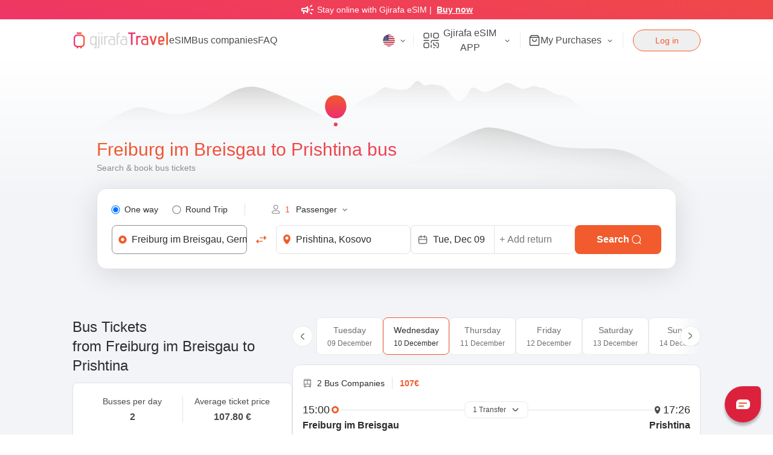

--- FILE ---
content_type: application/javascript; charset=UTF-8
request_url: https://travel.gjirafa.com/_next/static/chunks/7498-52d158b19961c6aa.js
body_size: 4497
content:
(self.webpackChunk_N_E=self.webpackChunk_N_E||[]).push([[7498,8673],{27581:function(t,e,n){"use strict";var r=n(29815),i=n(85893),a=n(41664),s=n.n(a),o=n(21030),l=n(4298),c=n.n(l),u=n(11163),d=n(96455),h=n(11864);n(67294);var p=function(t){var e,n=t.items,a=t.isLandingPage,l=void 0!==a&&a,p=t.className,g=t.activeGradient,f=void 0!==g&&g,x=(0,o.Z)().t,m=(0,u.useRouter)(),C=m.locale,v=m.asPath,w="".concat("https://travel.gjirafa.com/").concat(C),j=v.replace("/_main/desktop","").replace("/_main/touch","").replace("/_main/[device]","").split(/[#?]/)[0].split("/").filter(Boolean)[0],y=[{label:x("breadcrumb_home"),href:""},].concat((0,r.Z)(l?[{label:x("breadcrumb_".concat(j.replace(/-/g,"_"))),href:j},]:[]),(0,r.Z)(void 0===n?[]:n));return(0,i.jsxs)(i.Fragment,{children:[(0,i.jsx)(c(),{id:"breadcrumb-schema",type:"application/ld+json",strategy:"beforeInteractive",dangerouslySetInnerHTML:{__html:JSON.stringify({"@context":"https://schema.org","@type":"BreadcrumbList",numberOfItems:(e=y.map(function(t,e){return{"@type":"ListItem",position:e+1,name:t.label,item:{"@type":"Thing","@id":t.href?"".concat(w,"/").concat(l&&e>=2?"".concat(j,"/"):"").concat(t.href):w,name:t.label}}})).length,itemListOrder:"Ascending",itemListElement:e})}}),(0,i.jsx)("nav",{"aria-label":"Breadcrumb",className:(0,h.cx)(["flex h-fit py-2 text-sm font-normal text-neutral",void 0===p?"":p,]),children:(0,i.jsx)("ol",{className:"scrollbarDates flex items-center overflow-x-auto",role:"list",children:y.map(function(t,e){return(0,i.jsxs)("li",{className:"flex items-center",children:[e>0&&(0,i.jsx)(d.Z,{kind:"span",width:14,height:14,color:"#6E6E6E",className:"mx-2 h-3 w-3","aria-hidden":"true",role:"presentation"}),(0,i.jsx)("span",{className:(0,h.cx)(["flex items-center whitespace-nowrap text-gray-700 transition-all duration-200",f?"hover:text-gradientText":"hover:text-primary",]),children:e===y.length-1?(0,i.jsx)("span",{className:f?"bg-custom-gradient bg-clip-text text-transparent":"text-primary","aria-current":"page",children:t.label}):(0,i.jsx)(s(),{href:"/".concat(C,"/").concat(t.href),children:t.label})})]},"".concat(t.href,"-").concat(e))})})})]})};e.Z=p},3194:function(t,e,n){"use strict";n.d(e,{Z:function(){return g}});var r=n(85893),i=n(67294),a=n(828),s=n(40872),o=n(26042),l=n(69396),c=n(53690),u=function(t){var e=(0,s.Z)({},t);return(0,r.jsx)(c.Z,(0,l.Z)((0,o.Z)({},e),{children:(0,r.jsx)("svg",{width:"24",height:"25",viewBox:"0 0 24 25",fill:"none",xmlns:"http://www.w3.org/2000/svg",children:(0,r.jsx)("path",{d:"M12.75 6.5C12.75 6.08579 12.4142 5.75 12 5.75C11.5858 5.75 11.25 6.08579 11.25 6.5V11.75H6C5.58579 11.75 5.25 12.0858 5.25 12.5C5.25 12.9142 5.58579 13.25 6 13.25H11.25V18.5C11.25 18.9142 11.5858 19.25 12 19.25C12.4142 19.25 12.75 18.9142 12.75 18.5V13.25H18C18.4142 13.25 18.75 12.9142 18.75 12.5C18.75 12.0858 18.4142 11.75 18 11.75H12.75V6.5Z",fill:"#F04C47"})})}))},d=function(t){var e=(0,s.Z)({},t);return(0,r.jsx)(c.Z,(0,l.Z)((0,o.Z)({},e),{children:(0,r.jsx)("svg",{width:"24",height:"25",viewBox:"0 0 24 25",fill:"none",xmlns:"http://www.w3.org/2000/svg",children:(0,r.jsx)("path",{fillRule:"evenodd",clipRule:"evenodd",d:"M5.25 12.5C5.25 12.0858 5.58579 11.75 6 11.75H18C18.4142 11.75 18.75 12.0858 18.75 12.5C18.75 12.9142 18.4142 13.25 18 13.25H6C5.58579 13.25 5.25 12.9142 5.25 12.5Z",fill:"#F04C47"})})}))},h=n(11864),p=function(t){var e,n=t.question,s=(e=t.answer).replace(/\n/g,"<br>"),o="faq-answer-".concat(n.replace(/\s+/g,"-").toLowerCase()),l=(0,a.Z)(i.useState(!1),2),c=l[0],p=l[1],g=function(){return p(!c)};return(0,r.jsxs)("div",{className:"mb-2",children:[(0,r.jsxs)("div",{className:(0,h.cx)(["flex items-center justify-between px-4 py-4 cursor-pointer bg-white transition-all duration-200 border-l-2",c?"border-[#F04C47] rounded-t-2xl":"border-transparent rounded-2xl",]),onClick:g,role:"button","aria-expanded":c,"aria-controls":o,children:[(0,r.jsx)("p",{className:"text-sm",children:n}),c?(0,r.jsx)(d,{kind:"span"}):(0,r.jsx)(u,{kind:"span"})]}),c&&(0,r.jsx)("div",{className:"rounded-b-2xl shadow-sm border-l-2 border-[#F04C47] -motion-translate-y-in-25 motion-opacity-in-0 motion-duration-[0.2s]/translate motion-duration-[0.3s]/opacity",id:o,children:(0,r.jsx)("div",{className:"px-4 pb-4 bg-white text-sm md:text-base text-gray-700 rounded-b-2xl ",children:(0,r.jsx)("div",{className:"text-[#595959] text-sm leading-6 border-t border-gray-200 pt-4",dangerouslySetInnerHTML:{__html:s}})})})]})},g=function(t){var e=t.faqs;return(0,r.jsx)("div",{className:"w-full container mx-auto",children:e.map(function(t,e){return(0,r.jsx)(p,{question:t.question,answer:t.answer},e)})})}},31653:function(t,e,n){"use strict";var r=n(40872),i=n(26042),a=n(69396),s=n(85893),o=n(53690),l=function(t){var e=(0,r.Z)({},t);return(0,s.jsx)(o.Z,(0,a.Z)((0,i.Z)({},e),{children:(0,s.jsx)("svg",{width:"24",height:"24",viewBox:"0 0 24 24",fill:"none",xmlns:"http://www.w3.org/2000/svg",children:(0,s.jsx)("path",{fillRule:"evenodd",clipRule:"evenodd",d:"M10.7728 7.42429C11.0071 7.18997 11.0071 6.81007 10.7728 6.57576C10.5385 6.34145 10.1586 6.34145 9.92426 6.57576L4.92426 11.5758L4.5 12L4.92426 12.4243L9.92426 17.4243C10.1586 17.6586 10.5385 17.6586 10.7728 17.4243C11.0071 17.19 11.0071 16.8101 10.7728 16.5758L6.79706 12.6H18.8485C19.1799 12.6 19.4485 12.3314 19.4485 12C19.4485 11.6687 19.1799 11.4 18.8485 11.4H6.79706L10.7728 7.42429Z",fill:"currentColor"})})}))};e.Z=l},93274:function(t,e,n){"use strict";var r=n(40872),i=n(26042),a=n(69396),s=n(85893),o=n(53690),l=function(t){var e=(0,r.Z)({},t);return(0,s.jsx)(o.Z,(0,a.Z)((0,i.Z)({},e),{children:(0,s.jsxs)("svg",{width:"20",height:"20",viewBox:"0 0 20 20",fill:"none",xmlns:"http://www.w3.org/2000/svg",children:[(0,s.jsxs)("g",{clipPath:"url(#clip0_18621_57864)",children:[(0,s.jsx)("path",{d:"M9.07668 2.21993C9.41827 1.39864 10.5817 1.39864 10.9233 2.21993L12.4105 5.79546C12.5545 6.1417 12.8801 6.37827 13.2539 6.40823L17.114 6.7177C18.0006 6.78878 18.3601 7.89529 17.6846 8.47396L14.7436 10.9932C14.4588 11.2372 14.3345 11.6199 14.4215 11.9847L15.32 15.7515C15.5264 16.6167 14.5851 17.3006 13.826 16.8369L10.5213 14.8184C10.2012 14.6229 9.79876 14.6229 9.47875 14.8184L6.17397 16.8369C5.41487 17.3006 4.47362 16.6167 4.68001 15.7515L5.57852 11.9847C5.66553 11.6199 5.54116 11.2372 5.25637 10.9932L2.31539 8.47396C1.63985 7.89529 1.99938 6.78878 2.88603 6.7177L6.74612 6.40823C7.11991 6.37827 7.44552 6.1417 7.58953 5.79546L9.07668 2.21993Z",fill:"#F48225"}),(0,s.jsx)("path",{d:"M9.07668 2.21993C9.41827 1.39864 10.5817 1.39864 10.9233 2.21993L12.4105 5.79546C12.5545 6.1417 12.8801 6.37827 13.2539 6.40823L17.114 6.7177C18.0006 6.78878 18.3601 7.89529 17.6846 8.47396L14.7436 10.9932C14.4588 11.2372 14.3345 11.6199 14.4215 11.9847L15.32 15.7515C15.5264 16.6167 14.5851 17.3006 13.826 16.8369L10.5213 14.8184C10.2012 14.6229 9.79876 14.6229 9.47875 14.8184L6.17397 16.8369C5.41487 17.3006 4.47362 16.6167 4.68001 15.7515L5.57852 11.9847C5.66553 11.6199 5.54116 11.2372 5.25637 10.9932L2.31539 8.47396C1.63985 7.89529 1.99938 6.78878 2.88603 6.7177L6.74612 6.40823C7.11991 6.37827 7.44552 6.1417 7.58953 5.79546L9.07668 2.21993Z",fill:"url(#paint0_linear_18621_57864)"})]}),(0,s.jsxs)("defs",{children:[(0,s.jsxs)("linearGradient",{id:"paint0_linear_18621_57864",x1:"-11.36",y1:"14.9453",x2:"13.3605",y2:"36.94",gradientUnits:"userSpaceOnUse",children:[(0,s.jsx)("stop",{stopColor:"#ED2E7B"}),(0,s.jsx)("stop",{offset:"1",stopColor:"#F05A2C"})]}),(0,s.jsx)("clipPath",{id:"clip0_18621_57864",children:(0,s.jsx)("rect",{width:"20",height:"20",fill:"white"})})]})]})}))};e.Z=l},42277:function(t,e,n){"use strict";var r=n(40872),i=n(26042),a=n(69396),s=n(85893),o=n(53690),l=function(t){var e=(0,r.Z)({},t);return(0,s.jsx)(o.Z,(0,a.Z)((0,i.Z)({},e),{children:(0,s.jsxs)("svg",{width:"18",height:"19",viewBox:"0 0 18 19",fill:"none",xmlns:"http://www.w3.org/2000/svg",children:[(0,s.jsxs)("g",{clipPath:"url(#clip0_18621_57915)",children:[(0,s.jsx)("path",{d:"M8.07668 2.71993C8.41827 1.89863 9.58173 1.89864 9.92332 2.71993L11.146 5.65952C11.29 6.00576 11.6156 6.24233 11.9894 6.27229L15.1629 6.52671C16.0496 6.5978 16.4091 7.7043 15.7336 8.28297L13.3157 10.3542C13.0309 10.5981 12.9065 10.9809 12.9935 11.3456L13.7322 14.4425C13.9386 15.3077 12.9973 15.9916 12.2382 15.5279L9.52125 13.8684C9.20124 13.6729 8.79876 13.6729 8.47875 13.8684L5.76175 15.5279C5.00266 15.9916 4.0614 15.3077 4.26779 14.4425L5.0065 11.3456C5.09351 10.9809 4.96914 10.5981 4.68435 10.3542L2.26645 8.28297C1.59091 7.7043 1.95044 6.5978 2.83709 6.52671L6.01063 6.27229C6.38442 6.24233 6.71003 6.00576 6.85403 5.65952L8.07668 2.71993Z",fill:"#F48225"}),(0,s.jsx)("path",{d:"M8.07668 2.71993C8.41827 1.89863 9.58173 1.89864 9.92332 2.71993L11.146 5.65952C11.29 6.00576 11.6156 6.24233 11.9894 6.27229L15.1629 6.52671C16.0496 6.5978 16.4091 7.7043 15.7336 8.28297L13.3157 10.3542C13.0309 10.5981 12.9065 10.9809 12.9935 11.3456L13.7322 14.4425C13.9386 15.3077 12.9973 15.9916 12.2382 15.5279L9.52125 13.8684C9.20124 13.6729 8.79876 13.6729 8.47875 13.8684L5.76175 15.5279C5.00266 15.9916 4.0614 15.3077 4.26779 14.4425L5.0065 11.3456C5.09351 10.9809 4.96914 10.5981 4.68435 10.3542L2.26645 8.28297C1.59091 7.7043 1.95044 6.5978 2.83709 6.52671L6.01063 6.27229C6.38442 6.24233 6.71003 6.00576 6.85403 5.65952L8.07668 2.71993Z",fill:"url(#paint0_linear_18621_57915)"})]}),(0,s.jsxs)("defs",{children:[(0,s.jsxs)("linearGradient",{id:"paint0_linear_18621_57915",x1:"-10.224",y1:"13.9507",x2:"12.0245",y2:"33.746",gradientUnits:"userSpaceOnUse",children:[(0,s.jsx)("stop",{stopColor:"#ED2E7B"}),(0,s.jsx)("stop",{offset:"1",stopColor:"#F05A2C"})]}),(0,s.jsx)("clipPath",{id:"clip0_18621_57915",children:(0,s.jsx)("rect",{width:"18",height:"18",fill:"white",transform:"translate(0 0.5)"})})]})]})}))};e.Z=l},3598:function(t,e,n){"use strict";var r=n(40872),i=n(26042),a=n(69396),s=n(85893),o=n(53690),l=function(t){var e=(0,r.Z)({},t);return(0,s.jsx)(o.Z,(0,a.Z)((0,i.Z)({},e),{children:(0,s.jsxs)("svg",{width:"20",height:"20",viewBox:"0 0 20 20",fill:"none",xmlns:"http://www.w3.org/2000/svg",children:[(0,s.jsx)("g",{clipPath:"url(#clip0_18621_57868)",children:(0,s.jsx)("path",{d:"M9.53834 2.41194C9.70914 2.0013 10.2909 2.0013 10.4617 2.41194L11.9488 5.98748C12.1648 6.50683 12.6532 6.86169 13.2139 6.90664L17.074 7.2161C17.5173 7.25164 17.6971 7.80489 17.3593 8.09423L14.4184 10.6135C13.9912 10.9794 13.8046 11.5536 13.9351 12.1007L14.8336 15.8675C14.9368 16.3001 14.4662 16.642 14.0867 16.4102L10.7819 14.3917C10.3019 14.0985 9.69814 14.0985 9.21812 14.3917L5.91334 16.4102C5.53379 16.6421 5.06317 16.3001 5.16636 15.8675L6.06488 12.1007C6.19539 11.5536 6.00883 10.9794 5.58165 10.6135L2.64067 8.09423C2.3029 7.80489 2.48266 7.25164 2.92599 7.2161L6.78608 6.90663C7.34677 6.86169 7.83518 6.50683 8.05119 5.98748L9.53834 2.41194Z",stroke:"url(#paint0_linear_18621_57868)",fill:"none"})}),(0,s.jsxs)("defs",{children:[(0,s.jsxs)("linearGradient",{id:"paint0_linear_18621_57868",x1:"-11.36",y1:"14.9453",x2:"13.3605",y2:"36.94",gradientUnits:"userSpaceOnUse",children:[(0,s.jsx)("stop",{stopColor:"#ED2E7B"}),(0,s.jsx)("stop",{offset:"1",stopColor:"#F05A2C"})]}),(0,s.jsx)("clipPath",{id:"clip0_18621_57868",children:(0,s.jsx)("rect",{width:"20",height:"20",fill:"white"})})]})]})}))};e.Z=l},88060:function(t,e,n){"use strict";n.d(e,{It:function(){return h},OM:function(){return s},XG:function(){return d},cJ:function(){return l},ns:function(){return a},t:function(){return i},xo:function(){return o}});var r=n(26042),i=function(t){return(null==t?void 0:t.length)?{"@context":"https://schema.org","@type":"FAQPage",mainEntity:t.map(function(t){return{"@type":"Question",name:t.question,acceptedAnswer:{"@type":"Answer",text:t.answer.replace(/<br\s*\/?>/gi,"\n")}}})}:null},a=function(t){return{"@context":"https://schema.org","@type":"BlogPosting",headline:t.title,image:t.image,author:{"@type":"Organization",name:"GjirafaTravel",url:"https://travel.gjirafa.com"},publisher:{"@type":"Organization",name:"GjirafaTravel",logo:{"@type":"ImageObject",url:"https://w3mhh8jtzt.gjirafa.net/travel/logo.svg"}},datePublished:t.datePublished,description:t.description,articleBody:t.articleBody}};function s(t,e,n,i){var a=arguments.length>4&&void 0!==arguments[4]?arguments[4]:"EUR";if(!t.data||0===t.data.length)return null;var s=t.data[0];if(!s.paths||0===s.paths.length||!i||(null==i?void 0:i.minTicketPrice)===0)return null;var o=s.paths[0],l=s.paths[s.paths.length-1],c=i.minTicketPrice%1==0?i.minTicketPrice.toFixed(0):i.minTicketPrice.toFixed(1),u="resultCount"in i?i.resultCount:i.totalSchedules;return(0,r.Z)({"@context":"https://schema.org","@type":"Product",name:e,sku:s.hashId.toString(),itemOffered:{"@type":"BusTrip",name:e,departureBusStop:{"@type":"BusStation",name:o.departureStationName||o.departureCityName},arrivalBusStop:{"@type":"BusStation",name:l.arrivalStationName||l.arrivalCityName},departureTime:o.departureDate,arrivalTime:l.arrivalDate},offers:{"@type":"AggregateOffer",lowPrice:c.toString(),priceCurrency:a,offerCount:u}},n.totalCount>0&&{aggregateRating:{"@type":"AggregateRating",ratingValue:n.averageRating,reviewCount:n.totalCount}})}var o=function(t){var e=t.blogPictureMappings.find(function(t){return t.isCoverPicture});return{title:t.title,image:e?e.pictureUrl:"",datePublished:t.insertDate?"".concat(t.insertDate," CEST"):"",description:u(t.description),articleBody:c(t.description)}},l=function(t){var e=t.cityPictureMappings.find(function(t){return t.isCoverPicture});return{title:t.seoTitle,image:e?e.pictureUrl:"",datePublished:"",description:u(t.seoDescription),articleBody:c(t.description)}};function c(t){return t.replace(/<\/?[^>]+(>|$)/g,"")}function u(t){var e=c(t);return e.length>160?"".concat(e.substring(0,157),"..."):e}var d=function(t,e){var n=arguments.length>2&&void 0!==arguments[2]?arguments[2]:"EUR";if(!(null==t?void 0:t.data)||0===t.data.length)return null;var i=t.data.reduce(function(t,e){return e.cost<t.cost?e:t},t.data[0]),a=i.isUnlimited?"∞ GB":"".concat(i.totalGB,"GB");return(0,r.Z)({"@context":"https://schema.org","@type":"Product",name:"eSIM Data Package - ".concat(i.name),sku:i.id.toString(),itemOffered:{"@type":"Service",name:"eSIM data package with ".concat(a," data valid for ").concat(i.validityDays," days")},offers:{"@type":"AggregateOffer",lowPrice:i.cost.toString(),priceCurrency:n,offerCount:t.data.length,availability:"https://schema.org/InStock",itemCondition:"https://schema.org/NewCondition"}},e&&e.totalCount>0&&{aggregateRating:{"@type":"AggregateRating",ratingValue:e.averageRating,reviewCount:e.totalCount}})},h=function(t){var e=arguments.length>1&&void 0!==arguments[1]?arguments[1]:"EUR";return(0,r.Z)({"@context":"https://schema.org","@type":"Product",name:"eSIM Data Packages",sku:"esim-landing",itemOffered:{"@type":"Service",name:"eSIM data packages"},offers:{"@type":"AggregateOffer",lowPrice:1.99.toString(),priceCurrency:e,offerCount:1e3,availability:"https://schema.org/InStock",itemCondition:"https://schema.org/NewCondition"}},t&&t.totalCount>0&&{aggregateRating:{"@type":"AggregateRating",ratingValue:t.averageRating,reviewCount:t.totalCount}})}},9008:function(t,e,n){t.exports=n(5443)},82670:function(t,e,n){"use strict";function r(t,e){return null!=e&&"undefined"!=typeof Symbol&&e[Symbol.hasInstance]?!!e[Symbol.hasInstance](t):t instanceof e}n.d(e,{Z:function(){return r}})}}]);

--- FILE ---
content_type: application/javascript; charset=UTF-8
request_url: https://travel.gjirafa.com/_next/static/chunks/7645-f4fb2bb65d3ebb12.js
body_size: 24347
content:
(self.webpackChunk_N_E=self.webpackChunk_N_E||[]).push([[7645,9362],{79212:function(e){var t;t=function(){return function(e,t){t.prototype.isSameOrAfter=function(e,t){return this.isSame(e,t)||this.isAfter(e,t)}}},e.exports=t()},29387:function(e){var t;t=function(){"use strict";var e={year:0,month:1,day:2,hour:3,minute:4,second:5},t={};return function(s,n,a){var i,l=function(e,s,n){void 0===n&&(n={});var a,i,l,r,o,c=new Date(e);return(void 0===(i=n)&&(i={}),(o=t[r=s+"|"+(l=i.timeZoneName||"short")])||(o=new Intl.DateTimeFormat("en-US",{hour12:!1,timeZone:s,year:"numeric",month:"2-digit",day:"2-digit",hour:"2-digit",minute:"2-digit",second:"2-digit",timeZoneName:l}),t[r]=o),o).formatToParts(c)},r=function(t,s){for(var n=l(t,s),i=[],r=0;r<n.length;r+=1){var o=n[r],c=o.type,d=o.value,x=e[c];x>=0&&(i[x]=parseInt(d,10))}var u=i[3],m=i[0]+"-"+i[1]+"-"+i[2]+" "+(24===u?0:u)+":"+i[4]+":"+i[5]+":000",p=+t;return(a.utc(m).valueOf()-(p-=p%1e3))/6e4},o=n.prototype;o.tz=function(e,t){void 0===e&&(e=i);var s=this.utcOffset(),n=this.toDate(),l=n.toLocaleString("en-US",{timeZone:e}),r=Math.round((n-new Date(l))/1e3/60),o=a(l).$set("millisecond",this.$ms).utcOffset(-(15*Math.round(n.getTimezoneOffset()/15))-r,!0);if(t){var c=o.utcOffset();o=o.add(s-c,"minute")}return o.$x.$timezone=e,o},o.offsetName=function(e){var t=this.$x.$timezone||a.tz.guess(),s=l(this.valueOf(),t,{timeZoneName:e}).find(function(e){return"timezonename"===e.type.toLowerCase()});return s&&s.value};var c=o.startOf;o.startOf=function(e,t){if(!this.$x||!this.$x.$timezone)return c.call(this,e,t);var s=a(this.format("YYYY-MM-DD HH:mm:ss:SSS"));return c.call(s,e,t).tz(this.$x.$timezone,!0)},a.tz=function(e,t,s){var n=s||t||i,l=r(+a(),n);if("string"!=typeof e)return a(e).tz(n);var o=function(e,t,s){var n=e-60*t*1e3,a=r(n,s);if(t===a)return[n,t];var i=r(n-=60*(a-t)*1e3,s);return a===i?[n,a]:[e-60*Math.min(a,i)*1e3,Math.max(a,i)]}(a.utc(e,s&&t).valueOf(),l,n),c=o[0],d=o[1],x=a(c).utcOffset(d);return x.$x.$timezone=n,x},a.tz.guess=function(){return Intl.DateTimeFormat().resolvedOptions().timeZone},a.tz.setDefault=function(e){i=e}}},e.exports=t()},70178:function(e){var t;t=function(){"use strict";var e="minute",t=/[+-]\d\d(?::?\d\d)?/g,s=/([+-]|\d\d)/g;return function(n,a,i){var l=a.prototype;i.utc=function(e){var t={date:e,utc:!0,args:arguments};return new a(t)},l.utc=function(t){var s=i(this.toDate(),{locale:this.$L,utc:!0});return t?s.add(this.utcOffset(),e):s},l.local=function(){return i(this.toDate(),{locale:this.$L,utc:!1})};var r=l.parse;l.parse=function(e){e.utc&&(this.$u=!0),this.$utils().u(e.$offset)||(this.$offset=e.$offset),r.call(this,e)};var o=l.init;l.init=function(){if(this.$u){var e=this.$d;this.$y=e.getUTCFullYear(),this.$M=e.getUTCMonth(),this.$D=e.getUTCDate(),this.$W=e.getUTCDay(),this.$H=e.getUTCHours(),this.$m=e.getUTCMinutes(),this.$s=e.getUTCSeconds(),this.$ms=e.getUTCMilliseconds()}else o.call(this)};var c=l.utcOffset;l.utcOffset=function(n,a){var i=this.$utils().u;if(i(n))return this.$u?0:i(this.$offset)?c.call(this):this.$offset;if("string"==typeof n&&null===(n=function(e){void 0===e&&(e="");var n=e.match(t);if(!n)return null;var a=(""+n[0]).match(s)||["-",0,0],i=a[0],l=60*+a[1]+ +a[2];return 0===l?0:"+"===i?l:-l}(n)))return this;var l=16>=Math.abs(n)?60*n:n,r=this;if(a)return r.$offset=l,r.$u=0===n,r;if(0!==n){var o=this.$u?this.toDate().getTimezoneOffset():-1*this.utcOffset();(r=this.local().add(l+o,e)).$offset=l,r.$x.$localOffset=o}else r=this.utc();return r};var d=l.format;l.format=function(e){var t=e||(this.$u?"YYYY-MM-DDTHH:mm:ss[Z]":"");return d.call(this,t)},l.valueOf=function(){var e=this.$utils().u(this.$offset)?0:this.$offset+(this.$x.$localOffset||(new Date).getTimezoneOffset());return this.$d.valueOf()-6e4*e},l.isUTC=function(){return!!this.$u},l.toISOString=function(){return this.toDate().toISOString()},l.toString=function(){return this.toDate().toUTCString()};var x=l.toDate;l.toDate=function(e){return"s"===e&&this.$offset?i(this.format("YYYY-MM-DD HH:mm:ss:SSS")).toDate():x.call(this)};var u=l.diff;l.diff=function(e,t,s){if(e&&this.$u===e.$u)return u.call(this,e,t,s);var n=this.local(),a=i(e).local();return u.call(n,a,t,s)}}},e.exports=t()},62760:function(e,t,s){"use strict";s.d(t,{Z:function(){return eM},c:function(){return eL}});var n=s(40872),a=s(26042),i=s(69396),l=s(29815),r=s(85893),o=s(67294),c=s(73357),d=s(99534),x=s(29918),u=s(21030),m=s(11163),p=s(48309),f=s(18441),h=s(56149),C=s(75714),j=s(45752),g=s(48614),v=s(57),_=s(73328),b=s(41664),w=s.n(b),y=s(23270),N=function(e){var t=e.firstSection,s=e.secondSection,n=e.linePageStatistics,a=e.linePageContent,i=e.from,l=e.to,c=(0,u.Z)().t,d=(0,m.useRouter)(),x=(0,o.useState)(!1),b=x[0],N=x[1],Z=function(){(0,y.FK)("check_today_schedules",{id:"".concat(i.id," - ").concat(l.id),name:"".concat(i.name," - ").concat(l.name),type:"Line Page",description:"".concat(i.name_default," - ").concat(l.name_default)}),N(!0)};return(0,r.jsx)(r.Fragment,{children:n&&(0,r.jsxs)(r.Fragment,{children:[t&&(0,r.jsxs)(r.Fragment,{children:[(0,r.jsxs)(g.default,{rounded:" rounded-lg",className:"h-auto w-full bg-gray-50 py-3 text-center",children:[(0,r.jsxs)("div",{className:"flex w-full items-center justify-between",children:[(0,r.jsxs)("div",{className:"w-full p-2",children:[(0,r.jsx)("p",{className:"pb-1 text-sm text-gray-700",children:c("line_busses")}),(0,r.jsx)("p",{className:"text-base font-semibold leading-6 text-gray-700",children:n.dailyBuses>50?"50+":n.dailyBuses})]}),(0,r.jsx)("span",{className:"h-11 w-[1px] rounded-sm bg-gray-300"}),(0,r.jsxs)("div",{className:"w-full p-2",children:[(0,r.jsx)("p",{className:"pb-1 text-sm text-gray-700",children:c("line_average_ticket_price")}),(0,r.jsx)("p",{className:"text-base font-semibold leading-6 text-gray-700",children:0===n.averageTicketPrice?"?":"".concat((.1*Math.round(n.averageTicketPrice/.1)).toFixed(2),"\n                      €")})]})]}),(0,r.jsx)(w(),{href:"/search-results/".concat((0,v.L)(i.name_default,l.name_default,d.locale)),children:(0,r.jsx)("a",{"aria-label":"Today schedules",className:"mt-3 flex w-full items-center justify-center rounded-2xl border py-3 text-sm !font-medium text-primary transition-all hover:shadow-md focus:bg-gray-100 active:bg-gray-100",onClick:Z,children:b?(0,r.jsx)("div",{className:"ml-2 flex h-5 w-5 items-center justify-center",children:(0,r.jsx)(_.default,{kind:"span",className:"animate-spin"})}):c("line_today_schedules")})})]}),(0,r.jsx)("p",{className:"pb-2 pt-[18px] text-sm leading-6 text-gray-700",children:a.busTickets})]}),s&&(0,r.jsxs)(r.Fragment,{children:[(0,r.jsxs)("div",{className:"mt-3 flex w-full gap-3 text-center",children:[(0,r.jsxs)(g.default,{rounded:" rounded-lg",className:"flex w-full flex-col items-center gap-3 bg-gray-50 py-3",children:[(0,r.jsx)(f.Z,{kind:"span"}),(0,r.jsxs)("div",{children:[(0,r.jsx)("p",{className:"pb-1 text-sm text-gray-700",children:c("line_earliest")}),(0,r.jsx)("p",{className:"text-base font-semibold text-gray-700",children:(0,j.mr)(n.earliestBusDeparture)})]})]}),(0,r.jsxs)(g.default,{rounded:" rounded-lg",className:"flex w-full flex-col items-center gap-3 bg-gray-50 py-3",children:[(0,r.jsx)(h.Z,{kind:"span"}),(0,r.jsxs)("div",{children:[(0,r.jsx)("p",{className:"pb-1 text-sm text-gray-700",children:c("line_latest")}),(0,r.jsx)("p",{className:"text-base font-semibold text-gray-700",children:(0,j.mr)(n.latestBusDeparture)})]})]})]}),(0,r.jsxs)("div",{className:"mt-3 flex w-full gap-3 text-center",children:[(0,r.jsxs)(g.default,{rounded:" rounded-lg",className:"flex w-full flex-col items-center gap-3 bg-gray-50 py-3",children:[(0,r.jsx)(p.Z,{kind:"span"}),(0,r.jsxs)("div",{children:[(0,r.jsx)("p",{className:"pb-1 text-sm text-gray-700",children:c("line_average_distance")}),(0,r.jsxs)("p",{className:"text-base font-semibold text-gray-700",children:[Math.round(n.distanceInKm),"km"]})]})]}),(0,r.jsxs)(g.default,{rounded:" rounded-lg",className:"flex w-full flex-col items-center gap-3 bg-gray-50 py-3",children:[(0,r.jsx)(C.Z,{kind:"span"}),(0,r.jsxs)("div",{children:[(0,r.jsx)("p",{className:"pb-1 text-sm text-gray-700",children:c("line_average")}),(0,r.jsx)("p",{className:"text-base font-semibold text-gray-700",children:(0,j.LU)(n.averageTripDuration,d.locale)})]})]})]}),(0,r.jsx)("p",{className:"pb-2 pt-[18px] text-sm leading-6 text-gray-700",children:a.busTime})]})]})})},Z=s(47568),L=s(828),M=s(97582),k=s(27484),D=s.n(k),S=s(34524),F=s(19690),B=s(19345),T=s(79212),$=s.n(T),H=s(63866),U=s(80879),E=s(32820),O=s(69501),Y=s(53690),P=function(e){var t=(0,n.Z)({},e);return(0,r.jsx)(Y.Z,(0,i.Z)((0,a.Z)({},t),{children:(0,r.jsx)("svg",{width:"18",height:"18",viewBox:"0 0 18 18",fill:"none",xmlns:"http://www.w3.org/2000/svg",children:(0,r.jsx)("path",{fillRule:"evenodd",clipRule:"evenodd",d:"M7.89769 4.89775C8.11736 4.67808 8.11736 4.32192 7.89769 4.10225C7.67802 3.88258 7.32187 3.88258 7.1022 4.10225L2.86736 8.33709C2.50124 8.7032 2.50124 9.2968 2.86736 9.66291L7.1022 13.8977C7.32187 14.1174 7.67802 14.1174 7.89769 13.8977C8.11736 13.6781 8.11736 13.3219 7.89769 13.1023L4.35794 9.5625L14.9999 9.5625C15.3106 9.5625 15.5624 9.31066 15.5624 9C15.5624 8.68934 15.3106 8.4375 14.9999 8.4375L4.35794 8.4375L7.89769 4.89775Z",fill:"white"})})}))},z=s(11864),R=function(e){var t=e.translationKey,s=e.arrowRotationClassName,n=e.from,a=e.to,i=e.selectedDate,l=(0,u.Z)().t,o=(0,m.useRouter)().locale,c=function(){(0,y.FK)("line_see_more_results"===t?"see_more":"see_all_lines",{id:"".concat(n.id," - ").concat(a.id),name:"".concat(n.name," - ").concat(a.name),type:"Line Page",description:"".concat(n.name_default," - ").concat(a.name_default)})};return(0,r.jsx)(w(),{href:"/search-results/".concat((0,v.L)(n.name_default,a.name_default,o),"/").concat(D()(i).format("YYYY-MM-DD")),children:(0,r.jsxs)("a",{className:"flex w-fit items-center justify-center whitespace-nowrap rounded-full bg-primary px-4 py-2 text-white transition-all hover:shadow-md focus:bg-primary/80 active:bg-primary/80","aria-label":l(t),onClick:c,children:[(0,r.jsx)("p",{className:"whitespace-nowrap pl-2 text-center text-xs font-bold leading-[18px]",children:l(t)}),(0,r.jsx)(P,{kind:"span",className:(0,z.cx)(["ml-2",void 0===s?"rotate-[270deg]":s])})]})})},A=s(70771),q=s(25229),I=s(70178),V=s.n(I),G=s(29387),W=s.n(G),K=s(58613),Q=s(64323),J=s(81649),X=s(7775),ee=s(29228);D().extend($()),D().extend(V()),D().extend(W());var et=function(e){var t,s,n,c=e.routes,d=e.showReservableFilter,x=e.from,p=e.to,f=e.chosenDate,h=(0,o.useRef)(new AbortController),C=(0,m.useRouter)(),j=C.query,g=C.push,_=C.locale,b=(0,u.Z)().t,N=(0,o.useState)(d),k=N[0],T=N[1],$=(0,o.useContext)(ee.p).isMobile,Y=(0,o.useState)(D().tz(null==f?void 0:f.nextRouteDateTime,"Europe/Tirane").startOf("day").format("YYYY-MM-DD")),P=Y[0],z=Y[1],I=D()().tz("Europe/Tirane").startOf("day"),V=D()(P).isSame(I,"day"),G=(0,o.useState)(c),W=G[0],et=G[1],es=(0,o.useState)(""),en=es[0],ea=es[1],ei=(0,o.useState)(f),el=ei[0],er=ei[1],eo=(t=(0,Z.Z)(function(e){var t,s,n,r,o,c,d,u,m,f,C,j,g,v,b,w,y,N,Z,k;return(0,M.__generator)(this,function(s){switch(s.label){case 0:if(h.current&&h.current.abort(),h.current=new AbortController,!e)return[2];return[4,ex(e)];case 1:if(t=s.sent(),n=D()(null==t?void 0:t.nextRouteDateTime).format("YYYY-MM-DD")===e,r=D()().tz("Europe/Tirane").startOf("day"),o=D()(e).isSame(r,"day"),T(!1),!n&&!o)return et(void 0),ea(""),[2];s.label=2;case 2:return s.trys.push([2,4,5,6]),c=(0,U.L)(),u=(d=((null==t?void 0:t.directReservableRouteCount)||0)+((null==t?void 0:t.inDirectReservableRouteCount)||0))>0,f=d<(null!==(m=null==t?void 0:t.routeCount)&&void 0!==m?m:0),j=(C=u&&!o&&n)?[H.V2]:[],T(C&&f),b={from:null!==(g=x.name_default)&&void 0!==g?g:"",to:null!==(v=p.name_default)&&void 0!==v?v:"",journeyDate:e,fromTypeId:3,toTypeId:3,isGtr:!1,pageNumber:1,pageSize:10,lineType:O.P.bus,showPastLines:!1,searchFilters:j},w={"Language-Accept":"sq"===_?"sq-XK":"en-US",Authorization:"Bearer ".concat(c)},[4,Promise.all([(0,E.sQ)(b,"DirectRoutes",w,h.current.signal),(0,E.sQ)(b,"InterConnectedRoutes",w,h.current.signal)])];case 3:return N=(y=L.Z.apply(void 0,[s.sent(),2]))[0],Z=y[1],h.current.signal.aborted||et((0,i.Z)((0,a.Z)({},N),{data:(0,l.Z)(N.data).concat((0,l.Z)(N.data.length<10?Z.data:[]))})),[3,6];case 4:return s.sent(),[3,6];case 5:return ea(""),[7];case 6:return[2]}})}),function(e){return t.apply(this,arguments)}),ec=(0,o.useCallback)((s=(0,Z.Z)(function(e){var t,s;return(0,M.__generator)(this,function(n){switch(n.label){case 0:return n.trys.push([0,2,,3]),t=ed(e),[4,(0,F.O$)(t)];case 1:return 200===(s=n.sent()).status&&g("/reservation/".concat(s.data).concat((0,B.q)({p:j.passenger}))),[3,3];case 2:return n.sent(),[3,3];case 3:return[2]}})}),function(e){return s.apply(this,arguments)}),[j.passenger,g]),ed=function(e){return e.paths.map(function(e){return{oneWayTripId:e.tripId,oneWayFromStationId:e.stationFromId,oneWayToStationId:e.stationToId,oneWayJourneyDate:e.departureDate,journeyType:1,isReservable:e.isReservablePath,name:"".concat(e.departureCityName," => ").concat(e.arrivalCityName," = ").concat(e.operatorName)}})},ex=(n=(0,Z.Z)(function(e){var t,s,n,a,i,l,r;return(0,M.__generator)(this,function(o){switch(o.label){case 0:t=D().tz(D()(e).add(-1,"day"),"Europe/Tirane").startOf("day"),o.label=1;case 1:return o.trys.push([1,3,,4]),s=(0,U.L)(),n={"Language-Accept":"sq"===_?"sq-XK":"en-US",Authorization:"Bearer ".concat(s)},l={from:null!==(a=x.name_default)&&void 0!==a?a:"",to:null!==(i=p.name_default)&&void 0!==i?i:"",journeyDate:t.format("YYYY-MM-DD"),fromTypeId:3,toTypeId:3,isGtr:!1,pageNumber:1,pageSize:20,lineType:1,showPastLines:!1,searchFilters:[]},[4,(0,E.Lp)(l,n)];case 2:return er(r=o.sent()),[2,r];case 3:return o.sent(),er(null),[2,null];case 4:return[2]}})}),function(e){return n.apply(this,arguments)});return(0,r.jsx)(r.Fragment,{children:f?(0,r.jsxs)("div",{className:"w-full lg:w-[65%]",children:[(0,r.jsx)(q.Z,{from:x,to:p,selectedDate:P,setSelectedDate:z,onFetchRoutes:eo,loadingDate:en,setLoadingDate:ea}),(0,r.jsx)("div",{className:"min-h-[600px] w-full",children:en?(0,r.jsxs)("div",{className:"mt-4",children:[!!k&&(0,r.jsxs)("div",{className:"flex w-full items-center justify-between pb-4",children:[(0,r.jsx)("span",{className:"skeletonClass ".concat("sq"===_?"h-12 w-44 md:w-72":"h-6 w-52"," md:h-6")}),(0,r.jsx)("span",{className:"skeletonClass h-[34px] w-[154px] !rounded-full"})]}),(0,r.jsx)(A.Z,{number:4})]}):(0,r.jsxs)(r.Fragment,{children:[k&&(0,r.jsxs)("div",{className:"mt-4 flex items-center justify-between",children:[(0,r.jsx)("p",{className:"w-full opacity-80",children:b("line_reservable_notice")}),(0,r.jsx)(R,{from:x,to:p,selectedDate:P,translationKey:"line_see_all",arrowRotationClassName:"rotate-[135deg]"})]}),(0,r.jsx)("div",{className:"flex h-full flex-col motion-opacity-in-0 motion-duration-[0.25s]/opacity",children:W&&W.data.length>0?(0,r.jsxs)("div",{id:eL.results,children:[W.data.slice(0,10).map(function(e,t){return(0,r.jsxs)("div",{"data-hash":e.hashId,className:"mt-4 w-full",children:[2===t&&(0,r.jsx)(X.Z,{isMobile:$}),(0,r.jsx)(S.Z,{onReservation:ec,twoWayTripSelect:{},lineType:"bus",reservationLoading:!1,line:e,typeofResults:"direct lines"})]},e.hashId)}),(null==W?void 0:W.data.length)<3&&(0,r.jsx)(X.Z,{isMobile:$}),(0,r.jsx)(R,{from:x,to:p,selectedDate:P,translationKey:"line_see_more_results"})]}):(0,r.jsxs)("div",{className:"flex w-full flex-col items-center motion-opacity-in-0 motion-duration-[0.25s]/opacity",children:[(0,r.jsx)("div",{className:"mx-auto w-[188px] pb-6",children:(0,r.jsx)(K.Z,{kind:"span"})}),(0,r.jsx)("p",{className:"pb-2 text-2xl font-normal leading-9 md:text-[28px]",children:b("no_results")}),(0,r.jsx)("p",{className:"mb-6 text-sm leading-6 text-gray-700",children:b("line_no_results_desc")}),P&&V&&(null==W?void 0:W.hadPastLines)&&(0,r.jsx)(w(),{href:"/search-results/".concat((0,v.L)(x.name_default,p.name_default,_)),children:(0,r.jsxs)("a",{className:"mb-2 flex w-full items-center justify-center gap-2 rounded-[13px] bg-primary py-[11px] transition-all hover:shadow-md focus:bg-primary/80 active:bg-primary/80 md:w-[310px]",onClick:function(){return(0,y.FK)("see_previous_schedules",{id:"".concat(x.id," - ").concat(p.id),name:"".concat(x.name," - ").concat(p.name),type:"Line Page",description:"".concat(x.name_default," - ").concat(p.name_default)})},children:[(0,r.jsx)("p",{className:"text-xs font-bold leading-[18px] text-white",children:b("line_previous")}),(0,r.jsx)(J.Z,{kind:"span"})]})}),el&&(0,r.jsx)(w(),{href:"/search-results/".concat((0,v.L)(x.name_default,p.name_default,_),"/").concat(D()(el.nextRouteDateTime).format("YYYY-MM-DD")),children:(0,r.jsxs)("a",{className:"flex w-full items-center justify-center gap-2 rounded-[13px] bg-white py-[11px] transition-all hover:shadow-md focus:bg-gray-50 active:bg-gray-50 md:w-[310px]",onClick:function(){return(0,y.FK)("see_next_available_schedules",{id:"".concat(x.id," - ").concat(p.id),name:"".concat(x.name," - ").concat(p.name),type:"Line Page",description:"".concat(x.name_default," - ").concat(p.name_default)})},children:[(0,r.jsx)("p",{className:"text-xs font-bold leading-[18px] text-primary",children:"".concat(b("line_next_available")," ").concat(D()(el.nextRouteDateTime).format("DD MMMM"))}),(0,r.jsx)(Q.Z,{kind:"span"})]})})]})})]})})]}):(0,r.jsxs)("div",{className:"flex w-full flex-col items-center",children:[(0,r.jsx)("div",{className:"mx-auto w-[188px] pb-6",children:(0,r.jsx)(K.Z,{kind:"span"})}),(0,r.jsx)("p",{className:"pb-2 text-2xl font-normal leading-9 md:text-[28px]",children:b("no_results")}),(0,r.jsx)("p",{className:"text-sm leading-6 text-gray-700",children:b("line_no_results_desc")})]})})},es=function(e){var t=(0,n.Z)({},e),s=(0,u.Z)().t,l="sq"===(0,m.useRouter)().locale;return(0,r.jsxs)("section",{className:"flex w-full flex-col justify-center gap-3 pb-10 lg:flex-row lg:gap-6 lg:pb-16",children:[t.linePageStatistics&&(0,r.jsxs)("div",{className:"w-full lg:w-[40%]",children:[(0,r.jsx)("div",{className:"flex w-full items-center justify-between pb-3",children:(0,r.jsx)("div",{children:(0,r.jsxs)("h2",{className:"text-2xl",children:[(0,r.jsx)("span",{className:"block",children:s("line_bus_tickets")}),s("result_h1_from_seo")," ",(0,x.D)(t.from.name.replace(/,.*$/,""),l)," ",s("result_h1_to_seo")," ",t.to.name.replace(/,.*$/,"")]})})}),(0,r.jsx)(N,(0,i.Z)((0,a.Z)({},t),{linePageStatistics:t.linePageStatistics,firstSection:!0,linePageContent:t.linePageContent})),(0,r.jsxs)("div",{className:"hidden lg:block",children:[(0,r.jsx)("div",{className:"mt-4 flex w-full items-center justify-between pb-3",children:(0,r.jsx)("div",{children:(0,r.jsxs)("h2",{className:"text-2xl",children:[(0,r.jsx)("span",{className:"block",children:s("line_bus_time")}),s("result_h1_from_seo")," ",(0,x.D)(t.from.name.replace(/,.*$/,""),l)," ",s("result_h1_to_seo")," ",t.to.name.replace(/,.*$/,"")]})})}),(0,r.jsx)(N,(0,i.Z)((0,a.Z)({},t),{linePageStatistics:t.linePageStatistics,secondSection:!0,linePageContent:t.linePageContent}))]})]}),(0,r.jsx)(et,(0,i.Z)((0,a.Z)({},t),{firstSection:!0})),t.linePageStatistics&&(0,r.jsxs)("div",{className:"block lg:hidden",children:[(0,r.jsx)("div",{className:"mt-4 flex w-full items-center justify-between pb-3",children:(0,r.jsx)("div",{children:(0,r.jsxs)("h2",{className:"text-2xl",children:[(0,r.jsx)("span",{className:"block",children:s("line_bus_time")}),s("result_h1_from_seo")," ",(0,x.D)(t.from.name.replace(/,.*$/,""),l)," ",s("result_h1_to_seo")," ",t.to.name.replace(/,.*$/,"")]})})}),(0,r.jsx)(N,(0,i.Z)((0,a.Z)({},t),{linePageStatistics:t.linePageStatistics,secondSection:!0,linePageContent:t.linePageContent}))]})]})},en=s(85928),ea=s(31088),ei=s(39263),el=s(22801),er=s(8186),eo=s(47888),ec=function(e){var t=e.from,s=e.to,n=(0,d.Z)(e,["from","to"]),i=(0,u.Z)().t,l=(0,m.useRouter)().locale,c=!n.chosenDate,p=o.useMemo(function(){var e;return i("line_heading_title",{from:(0,x.D)(t.name.split(",")[0],"sq"===l),to:s.name.split(",")[0]})},[t.name,s.name,l]),f=[{icon:(0,r.jsx)(el.Z,{kind:"span"}),title:i("city_specifics_fast"),desc:i("city_specifics_fast_desc")},{icon:(0,r.jsx)(er.Z,{kind:"span"}),title:i("city_specifics_cheap"),desc:i("city_specifics_cheap_desc")},{icon:(0,r.jsx)(eo.Z,{kind:"span"}),title:i("city_specifics_correct"),desc:i("city_specifics_correct_desc")},];return(0,r.jsxs)(r.Fragment,{children:[(0,r.jsx)("div",{className:"absolute h-52 w-full bg-gradient-to-b from-white to-gray-custom lg:h-60",role:"presentation",children:(0,r.jsx)("div",{className:"lg:container lg:mx-auto",children:(0,r.jsx)(ei.Z,{})})}),(0,r.jsx)("section",{className:"border-b-8 border-white bg-gray-custom","aria-label":"Search section",children:(0,r.jsxs)("div",{className:"mt-28 px-4 lg:container lg:mx-auto lg:mt-52 lg:px-0",children:[(0,r.jsxs)("div",{className:"md:mx-10",children:[(0,r.jsxs)("div",{className:"relative z-10 -mt-4 text-center sm:-mt-10 sm:text-left md:-mt-20",children:[(0,r.jsx)(en.Z,{children:p}),(0,r.jsx)("p",{className:"text-xs font-light tracking-tight text-gray-600 md:text-sm md:tracking-normal",children:i("homepage_banner_description")})]}),(0,r.jsx)("div",{className:"relative z-10 mb-20 mt-4 md:mt-6",children:(0,r.jsx)(ea.default,{from:t,to:s,className:"relative z-10"})})]}),(0,r.jsx)(es,(0,a.Z)({from:t,to:s},n))]})}),(c||0===n.linePageSections.data.length&&n.reviews.data.length>0)&&(0,r.jsx)("section",{className:"border-b-8 border-gray-custom bg-white",children:(0,r.jsxs)("div",{className:"container mx-auto flex w-full flex-col items-center px-4 py-10 md:px-0 md:py-16",children:[(0,r.jsx)("p",{className:"pb-6 text-2xl font-normal leading-9 md:text-[28px]",children:i("city_specifics_title")}),(0,r.jsx)("div",{className:"flex flex-col items-center justify-center gap-8 pb-10 md:flex md:w-full md:flex-row md:justify-between md:pb-[60px]",children:f.map(function(e,t){return(0,r.jsxs)("div",{className:"flex flex-col items-center",children:[(0,r.jsx)("div",{className:"pb-[10px]",children:e.icon}),(0,r.jsx)("p",{className:"pb-2 text-xl leading-8",children:e.title}),(0,r.jsx)("p",{className:"text-center text-base font-normal leading-6 text-gray-700 md:text-left",children:e.desc})]},t)})}),(0,r.jsxs)("div",{className:"text-center",children:[(0,r.jsx)("p",{className:"pb-3 text-2xl font-normal leading-9 md:text-[28px]",children:i("line_eco_friendly_title")}),(0,r.jsx)("p",{className:"text-sm font-normal leading-6 text-gray-700",children:i("line_eco_friendly_desc")})]})]})})]})},ed=s(36519),ex=s(90463),eu=function(e){var t=(0,n.Z)({},e);return(0,r.jsx)(Y.Z,(0,i.Z)((0,a.Z)({},t),{children:(0,r.jsxs)("svg",{width:"24",height:"24",viewBox:"0 0 24 24",fill:"none",xmlns:"http://www.w3.org/2000/svg",children:[(0,r.jsx)("path",{d:"M8.62912 12.6736H8.17015C6.68642 12.6736 5.94455 12.6736 5.62833 12.1844C5.31211 11.6953 5.61342 11.0138 6.21602 9.65083L8.02765 5.55323C8.57554 4.314 8.84949 3.69438 9.38094 3.34719C9.91239 3 10.5869 3 11.936 3H14.0254C15.6642 3 16.4836 3 16.7926 3.53535C17.1017 4.0707 16.6952 4.78588 15.8821 6.21623L14.8102 8.10188C14.406 8.81295 14.2039 9.16849 14.2067 9.45952C14.2104 9.83775 14.4115 10.1862 14.7364 10.377C14.9864 10.5239 15.3937 10.5239 16.2084 10.5239C17.2383 10.5239 17.7533 10.5239 18.0215 10.7022C18.3699 10.9338 18.5523 11.3482 18.4884 11.7632C18.4392 12.0826 18.0928 12.4656 17.4 13.2317L11.8649 19.3523C10.7777 20.5545 10.2341 21.1556 9.86904 20.9654C9.504 20.7751 9.67931 19.9822 10.0299 18.3962L10.7167 15.2896C10.9836 14.082 11.1171 13.4782 10.7961 13.0759C10.4751 12.6736 9.85975 12.6736 8.62912 12.6736Z",stroke:"url(#paint0_linear_18532_36274)",strokeWidth:"1.12893",strokeLinecap:"round",strokeLinejoin:"round",fill:"none"}),(0,r.jsx)("defs",{children:(0,r.jsxs)("linearGradient",{id:"paint0_linear_18532_36274",x1:"-1.88303",y1:"16.4507",x2:"18.4922",y2:"29.5436",gradientUnits:"userSpaceOnUse",children:[(0,r.jsx)("stop",{stopColor:"#ED2E7B"}),(0,r.jsx)("stop",{offset:"1",stopColor:"#F05A2C"})]})})]})}))},em=s(11214),ep=function(e){var t=e.linePageStatistics,s=e.linePageContent,n=(0,d.Z)(e,["linePageStatistics","linePageContent"]),a=(0,u.Z)().t,i=(0,m.useRouter)().locale,l=[{icon:(0,r.jsx)(ed.Z,{kind:"span"}),name:a("line_average_ticket_price"),value:0===t.averageTicketPrice?"?":"".concat((.1*Math.round(t.averageTicketPrice/.1)).toFixed(2),"€")},{icon:(0,r.jsx)(eu,{kind:"span"}),name:a("line_fastest"),value:(0,j.LU)(t.minTripDuration,i)},{icon:(0,r.jsx)(C.Z,{kind:"span"}),name:a("line_average"),value:(0,j.LU)(t.averageTripDuration,i)},{icon:(0,r.jsx)(ex.Z,{kind:"span"}),name:a("line_busses"),value:"".concat(t.dailyBuses>50?"50+":t.dailyBuses," ").concat(a("line_bus"))},{icon:(0,r.jsx)(p.Z,{kind:"span"}),name:a("line_average_distance"),value:"".concat(Math.round(t.distanceInKm),"km")},{icon:(0,r.jsx)(f.Z,{kind:"span"}),name:a("line_earliest"),value:(0,j.mr)(t.earliestBusDeparture)},{icon:(0,r.jsx)(h.Z,{kind:"span"}),name:a("line_latest"),value:(0,j.mr)(t.latestBusDeparture)},];return(0,r.jsxs)("div",{className:"container mx-auto flex flex-col px-4 pb-10 pt-8 md:flex-row md:gap-10 md:pb-16 md:pt-14 lg:px-0",children:[(0,r.jsxs)("div",{children:[(0,r.jsx)("div",{className:"pb-[14px] md:pb-16",children:(0,r.jsxs)("h2",{className:"text-2xl",children:[(0,r.jsxs)("span",{className:"block",children:[a("city_overview"),":"]}),n.from.name.replace(/,.*$/,"")," ",a("result_h1_to_seo")," ",n.to.name.replace(/,.*$/,"")," ",a("line_by_bus")]})}),(0,r.jsx)(em.Z,{kind:"span",className:"hidden md:block"})]}),(0,r.jsxs)("div",{className:"w-full",children:[(0,r.jsx)("p",{className:"pb-10 text-sm leading-6 text-gray-700 md:text-base",children:s.overview}),(0,r.jsx)(g.default,{border:!1,className:"!bg-gray-custom p-6",children:l.map(function(e,t){var s=t===l.length-1;return(0,r.jsxs)("div",{className:"flex w-full justify-between ".concat(0===t?"border-b border-white pb-5":s?"pt-5":"border-b border-white py-5"),children:[(0,r.jsxs)("div",{className:"flex items-center gap-3",children:[e.icon,(0,r.jsx)("p",{className:"text-sm text-gray-700",children:e.name})]}),(0,r.jsx)("p",{className:"flex items-center text-sm font-medium text-gray-700",children:e.value})]},t)})})]})]})},ef=s(25675),eh=s.n(ef),eC=s(84360),ej=s.n(eC),eg=function(e){var t=e.operators,s=(0,d.Z)(e,["operators"]),n=(0,u.Z)().t,a=(0,m.useRouter)().locale,i=(0,o.useContext)(ee.p).isMobile,l=i?t.data.length>3:t.data.length>6,c=function(e){return(0,r.jsx)("div",{className:"".concat(ej().slideTrack," ").concat(l?i&&t.data.length<6?ej().animates:ej().animate:ej().static),"aria-hidden":e,children:t.data.map(function(e,t){var s;return(0,r.jsx)("div",{className:"".concat(ej().slide," "),children:(null===(s=e.operatorPictureMappings)||void 0===s?void 0:s.length)?(0,r.jsx)(eh(),{unoptimized:!0,src:e.operatorPictureMappings[0].pictureUrl+"?w=200&r=fill&q=70",alt:e.operatorName,width:160,height:150,className:"object-contain",loading:"lazy",quality:75}):(0,r.jsx)("p",{className:"text-xl font-bold",children:e.operatorName})},"".concat(e.id,"-").concat(t))})})};return(0,r.jsxs)("div",{className:"pb-10 pt-8 md:pb-16 md:pt-14",children:[(0,r.jsxs)("h2",{className:"container mx-auto px-4 pb-4 text-2xl md:px-0 md:pb-10 md:text-center md:text-[28px]",children:[n("line_bus_companies")," ",(0,x.D)(s.from.name.replace(/,.*$/,""),"sq"===a)," ",n("result_h1_to_seo")," ",s.to.name.replace(/,.*$/,"")]}),(0,r.jsxs)("div",{className:ej().slider,children:[c(),l&&c(!0)]})]})},ev=s(27581),e_=function(e){var t=e.data,s=e.location,n=e.type,a=e.className,i=(0,m.useRouter)().locale,l=(0,u.Z)().t;return(0,r.jsx)("section",{className:a,children:(0,r.jsxs)("div",{className:"container mx-auto px-4 pb-10 pt-8 md:pb-16 md:pt-14 lg:px-0",id:eL.destinations,children:[(0,r.jsx)("h2",{className:"pb-6 text-2xl md:text-[28px]",children:l("line_popular_destinations",{type:"to"===n?l("result_h1_to_seo"):l("result_h1_from_seo"),location:"to"===n?s.name.replace(/,.*$/,""):(0,x.D)(s.name.replace(/,.*$/,""),"sq"===i)})}),(0,r.jsx)("div",{className:"scrollbarDates w-full overflow-x-auto",children:(0,r.jsx)("div",{className:"grid w-max grid-cols-3 gap-x-4 gap-y-5 md:w-full md:grid-cols-3",children:t.data.slice(0,12).map(function(e,t){return(0,r.jsx)(w(),{className:"w-48 flex-shrink-0 md:w-full",href:"/bus/".concat((0,v.L)(e.fromSlug,e.toSlug,i)),children:(0,r.jsx)("a",{children:l("line_page_bus_ticket",{from:e.fromName,to:e.toName})})},t)})})})]})})},eb=s(28583),ew=JSON.parse("[861,868,780,200,34,196,3,4,2,61,95,188,620,58,43,1]"),ey=s(41016),eN=s(73029),eZ=function(e){var t=e.relatedBlogs,s=(0,u.Z)().t;return(0,r.jsx)(r.Fragment,{children:(null==t?void 0:t.data)&&(0,r.jsx)("section",{className:"border-b-8 border-gray-custom",id:eL.blogs,children:(0,r.jsxs)("div",{className:"container mx-auto px-4 py-10 md:py-16 lg:px-0",children:[(0,r.jsxs)("div",{className:"flex w-full items-center justify-between pb-4",children:[(0,r.jsx)("h2",{className:"text-2xl font-normal md:text-[28px]",children:s("line_blogs")}),(0,r.jsx)(w(),{href:"/blogs",children:(0,r.jsx)("a",{"aria-label":"All blogs",className:"rounded-xl bg-gray-custom px-[14px] py-[7.5px] text-sm transition-all hover:bg-gray-200 focus:shadow-sm active:shadow-sm",children:s("line_blogs_all")})})]}),(0,r.jsx)("div",{className:"grid w-full grid-cols-2 justify-between gap-x-2 gap-y-4 md:grid-cols-4 md:gap-x-3 md:gap-y-0",children:null==t?void 0:t.data.slice(0,4).map(function(e,t){return(0,r.jsx)(w(),{prefetch:!1,href:"/blogs/".concat(e.slug),children:(0,r.jsxs)("a",{"aria-label":"Related blogs",children:[(0,r.jsx)("div",{className:"mb-2 flex h-[120px] w-full flex-1 rounded-xl md:mb-[10px] md:h-[170px] md:rounded-[10px]",children:(0,r.jsx)(eh(),{unoptimized:!0,src:e.image+"?w=300&h=250&r=fill&q=70",alt:e.title,width:250,height:170,className:"rounded-2xl object-cover"})}),(0,r.jsx)("p",{className:"mb-1 w-full text-sm leading-[21px] md:mb-[6px] md:text-base md:leading-6",children:e.title}),(0,r.jsx)("p",{className:"text-[10px] leading-[15px] text-[#6E6E6E] md:text-xs md:leading-[22px]",children:D()(e.date).format("D MMM, YYYY")})]})},t)})})]})})})},eL={results:"result-section",content:"content-section",reviews:"review-section",statistics:"statistics-section",operators:"operartors-section",faq:"faq-section",blogs:"blogs-section",destinations:"destinations-section"},eM=function(e){var t=(0,n.Z)({},e),s=(0,m.useRouter)().locale,d=(0,u.Z)().t;(0,o.useEffect)(function(){var e=new IntersectionObserver(function(e){e.forEach(function(e){e.isIntersecting&&(0,y.FK)("scroll_depth",{id:"".concat(t.linePage.fromStationId,"-").concat(t.linePage.toStationId),name:"".concat(t.from.name," - ").concat(t.to.name),type:"Line Page",description:"".concat(e.target.id)})})},{threshold:.1}),s=Object.values(eL).map(function(e){return document.getElementById(e)}).filter(function(e){return Boolean(e)});return s.forEach(function(t){return e.observe(t)}),function(){s.forEach(function(t){return e.unobserve(t)})}},[]);var x=o.useMemo(function(){var e,n,a,i;return(0,l.Z)((null===(e=t.from)||void 0===e?void 0:e.typeid)===2&&ew.includes(t.from.id)?[{label:t.from.name.split(", ")[0]||"",href:"cities/".concat((0,ey.E)(t.from.name_default,s))},]:[]).concat((0,l.Z)((null===(n=t.from)||void 0===n?void 0:n.typeid)===3&&ew.includes(t.from.parentid)?[{label:t.from.parent.name.split(", ")[0]||"",href:"cities/".concat((0,ey.E)(t.from.parent.name_default,s))},]:[]),[{label:"".concat(null===(a=t.from)||void 0===a?void 0:a.name.split(", ")[0]," ").concat(d("result_h1_to_seo")," ").concat(null===(i=t.to)||void 0===i?void 0:i.name.split(", ")[0])||"",href:"bus/".concat((0,v.L)(t.from.name_default,t.to.name_default,s))},])},[t.from,t.to,s]);return(0,r.jsxs)(r.Fragment,{children:[(0,r.jsx)(ec,(0,a.Z)({},t)),t.linePageSections.data.length>0&&(0,r.jsx)("section",{className:"border-b-8 border-[#F2F4F7]",children:(0,r.jsx)("div",{className:"container mx-auto px-4 pt-8 md:pt-14 lg:px-0",id:eL.content,children:t.linePageSections.data.map(function(e,t){return(0,r.jsx)(c.Z,{sectionData:e},t)})})}),t.reviews.data&&t.reviews.data.length>0&&(0,r.jsx)("section",{className:"border-b-8 border-white bg-[#F2F4F7]",id:eL.reviews,children:(0,r.jsx)(eN.Z,{from:t.from,to:t.to,reviews:t.reviews})}),t.linePageStatistics&&(0,r.jsx)("section",{className:"border-b-8 border-[#F2F4F7]",id:eL.statistics,children:(0,r.jsx)(ep,(0,i.Z)((0,a.Z)({},t),{linePageStatistics:t.linePageStatistics}))}),t.linePageFAQ.data.length>0&&(0,r.jsx)(eb.Z,{linePageFAQ:t.linePageFAQ.data}),t.operators.data.length>0&&(0,r.jsx)("section",{className:"border-b-8 border-[#F2F4F7]",id:eL.operators,children:(0,r.jsx)(eg,(0,i.Z)((0,a.Z)({},t),{operators:t.operators}))}),t.destinationFrom.data.length>0&&(0,r.jsx)(e_,{location:t.from,data:t.destinationFrom,type:"from",className:"border-b-8 border-white bg-[#F2F4F7]"}),t.relatedBlogs.data.length>0&&(0,r.jsx)(eZ,(0,i.Z)((0,a.Z)({},t),{relatedBlogs:t.relatedBlogs})),t.destinationTo.data.length>0&&(0,r.jsx)(e_,{location:t.to,data:t.destinationTo,type:"to",className:"bg-[#F2F4F7]"}),(0,r.jsx)("section",{className:"w-full",children:(0,r.jsx)("div",{className:"container mx-auto px-4 py-5 lg:px-0",children:(0,r.jsx)(ev.Z,{items:x})})})]})}},28583:function(e,t,s){"use strict";var n=s(85893);s(67294);var a=s(3194),i=s(27282),l=s(21030),r=s(41664),o=s.n(r),c=s(62760),d=function(e){var t=e.linePageFAQ,s=(0,l.Z)().t,r=t.map(function(e){return{question:e.question.question,answer:e.answer}});return(0,n.jsx)("section",{className:"border-b-8 border-white bg-gray-custom",id:c.c.faq,children:(0,n.jsxs)("div",{className:"container mx-auto flex flex-col px-4 pb-10 pt-8 md:flex-row md:gap-6 md:pb-16 md:pt-14 lg:px-0",children:[(0,n.jsxs)("div",{className:"hidden justify-between gap-44 md:flex md:w-[60%] md:flex-col",children:[(0,n.jsxs)("div",{children:[(0,n.jsx)("h2",{className:"w-full pb-3 leading-9 md:text-[28px]",children:s("faq_title")}),(0,n.jsx)("p",{className:"max-w-[300px] text-sm leading-[18px]",children:s("faq_description")})]}),(0,n.jsxs)("div",{children:[(0,n.jsx)("p",{className:"pb-2 text-lg leading-[27px]",children:s("faq_contactUs")}),(0,n.jsx)("p",{className:"pb-[26px] text-sm leading-[21px] text-gray-700",children:s("faq_contactUs_description")}),(0,n.jsx)(o(),{href:"/contact",children:(0,n.jsx)("a",{"aria-label":"Contact us",children:(0,n.jsx)(i.Z,{className:"to mb-2 rounded-xl bg-primary bg-gradient-to-br from-pink px-6 py-[10px] text-sm !font-medium text-white",children:s("contact_title")})})})]})]}),(0,n.jsx)("h2",{className:"block w-full pb-4 text-2xl leading-9 md:hidden",children:"FAQ"}),(0,n.jsx)("div",{className:"w-full",children:r.length>0&&(0,n.jsx)(a.Z,{faqs:r})}),(0,n.jsxs)("div",{className:"block pt-[30px] md:hidden",children:[(0,n.jsx)("p",{className:"pb-2 text-lg leading-[27px]",children:s("faq_contactUs")}),(0,n.jsx)("p",{className:"pb-[26px] text-sm leading-[21px] text-gray-700",children:s("faq_contactUs_description")}),(0,n.jsx)(o(),{href:"/contact",children:(0,n.jsx)("a",{"aria-label":"Contact us",children:(0,n.jsx)(i.Z,{className:"to mb-2 rounded-xl bg-primary bg-gradient-to-br from-pink px-6 py-[10px] text-sm !font-medium text-white",children:s("contact_title")})})})]})]})})};t.Z=d},25229:function(e,t,s){"use strict";var n=s(47568),a=s(828),i=s(29815),l=s(97582),r=s(85893),o=s(67294),c=s(27484),d=s.n(c),x=s(70178),u=s.n(x),m=s(29387),p=s.n(m),f=s(27282),h=s(57482),C=s(11864),j=s(23270);d().extend(u()),d().extend(p());var g=function(e){var t,s=e.selectedDate,c=e.setSelectedDate,x=e.onFetchRoutes,u=e.loadingDate,m=e.setLoadingDate,p=e.from,g=e.to,v=(0,o.useRef)(null),_=(0,o.useRef)(null),b=(0,o.useRef)(null),w=d()().tz("Europe/Tirane").startOf("day"),y=(0,o.useState)(function(){for(var e=d().tz(s,"Europe/Tirane").startOf("day"),t=[],n=e.diff(w,"day")+7,a=0;a<=n;a++)t.push(w.add(a,"day").format("YYYY-MM-DD"));return t}),N=y[0],Z=y[1];(0,o.useEffect)(function(){if(b.current&&v.current){var e=v.current,t=b.current,s=e.getBoundingClientRect().left,n=t.getBoundingClientRect().left;e.scrollTo({left:n-s-200,behavior:"smooth"})}},[]);var L=(t=(0,n.Z)(function(e){return(0,l.__generator)(this,function(t){return e===s||((0,j.FK)("click_change_dates",{id:"".concat(p.id," - ").concat(g.id),name:"".concat(p.name," - ").concat(g.name),type:"Line Page",description:"".concat(p.name_default," - ").concat(g.name_default),value:d()(e).format("YYYY-MM-DD")}),setTimeout((0,n.Z)(function(){var t;return(0,l.__generator)(this,function(t){switch(t.label){case 0:if(!N.find(function(t){return d().tz(t,"Europe/Tirane").startOf("day").isSame(d().tz(e,"Europe/Tirane").startOf("day"),"day")}))return[2];return m(e),c(e),[4,x(e)];case 1:return t.sent(),m(""),[2]}})}),0)),[2]})}),function(e){return t.apply(this,arguments)}),M=(0,o.useCallback)(function(){if(N.length){var e=N[N.length-1],t=d().tz(e,"Europe/Tirane").startOf("day"),s=d()().tz("Europe/Tirane").add(1,"year");if(!t.isAfter(s)){var n=Math.min(7,s.diff(t,"day"));if(!(n<=0)){for(var a=[],l=1;l<=n;l++)a.push(t.add(l,"day").format("YYYY-MM-DD"));Z(function(e){return(0,i.Z)(e).concat((0,i.Z)(a))})}}}},[N]);(0,o.useEffect)(function(){var e=new IntersectionObserver(function(e){(0,a.Z)(e,1)[0].isIntersecting&&M()},{root:v.current,threshold:1}),t=_.current;return t&&e.observe(t),function(){t&&e.unobserve(t)}},[M]);var k=function(e){if(v.current){var t=window.innerWidth<600?300:500;v.current.scrollBy({left:"left"===e?-t:t,behavior:"smooth"})}};return(0,r.jsxs)("div",{className:"relative flex w-full items-center gap-5 lg:gap-2",children:[(0,r.jsx)("div",{className:"to-blur absolute flex h-full items-center justify-center bg-gradient-to-r from-gray-custom pr-2",children:(0,r.jsx)("div",{className:"flex rotate-90 cursor-pointer items-center justify-center rounded-full border bg-white p-1 active:bg-gray-100 focus:active:bg-gray-100",onClick:function(){return k("left")},children:(0,r.jsx)(h.Z,{kind:"span",className:"flex h-6 w-6 items-center justify-center text-[#6E6E6E]"})})}),(0,r.jsxs)("div",{ref:v,className:"scrollbarDates flex w-full gap-3 overflow-x-auto scroll-smooth px-10",children:[N.map(function(e){var t=d().tz(e,"Europe/Tirane").format("YYYY-MM-DD")===d().tz(s,"Europe/Tirane").format("YYYY-MM-DD");return(0,r.jsx)(f.Z,{className:(0,C.cx)(["flex !min-w-[110px] cursor-pointer flex-col items-center rounded-lg border bg-white px-[15px] py-[10px] transition-all hover:bg-gray-100 hover:text-black focus:border-primary active:border-primary",u===e||t&&!u?"border-primary text-black hover:bg-white":"text-neutral",]),onClick:(0,n.Z)(function(){return(0,l.__generator)(this,function(t){switch(t.label){case 0:return[4,L(e)];case 1:return[2,t.sent()]}})}),children:(0,r.jsxs)("div",{className:"flex flex-col items-center",ref:t?b:null,children:[(0,r.jsx)("p",{className:"mb-1 text-sm font-medium",children:d().tz(e,"Europe/Tirane").format("dddd")}),(0,r.jsx)("div",{children:(0,r.jsx)("p",{className:(0,C.cx)(["text-xs font-normal",u===e&&"animate-pulse",]),children:d().tz(e,"Europe/Tirane").format("DD MMMM")})})]})},e)}),(0,r.jsx)("div",{ref:_,className:"h-1 w-1"})]}),(0,r.jsx)("div",{className:"to-blur absolute right-0 flex h-full items-center justify-center bg-gradient-to-l from-gray-custom pl-2",children:(0,r.jsx)("div",{className:"flex rotate-[270deg] cursor-pointer items-center justify-center rounded-full border bg-white p-1 active:bg-gray-100 focus:active:bg-gray-100",onClick:function(){return k("right")},children:(0,r.jsx)(h.Z,{kind:"span",className:"flex h-6 w-6 items-center justify-center text-[#6E6E6E]"})})})]})};t.Z=o.memo(g)},73029:function(e,t,s){"use strict";var n=s(828),a=s(85893);s(67294);var i=s(21030),l=s(93274),r=s(42277),o=s(3598),c=s(48614),d=s(29918),x=s(11163),u=function(e){var t,s,u,m,p=e.reviews,f=e.from,h=e.to,C=e.operatorName,j=(0,i.Z)().t,g=(0,x.useRouter)().locale,v=function(e){if(!e)return"Anonymous";var t=(0,n.Z)(e.split(" "),2),s=t[0],a=t[1];return a?"".concat(s," ").concat(a.charAt(0),"."):s};return(0,a.jsxs)("div",{className:"container mx-auto flex flex-col items-start px-4 pb-10 pt-8 md:items-center md:px-0 md:pb-16 md:pt-14",children:[(0,a.jsx)("h2",{className:"pb-4 text-2xl md:pb-10 md:text-[28px]",children:C?"".concat(j("operator_reviews_title")," ").concat(C):(0,a.jsxs)(a.Fragment,{children:[j("line_travel_review")," ",(0,d.D)(null!==(s=null==f?void 0:null===(t=f.name)||void 0===t?void 0:t.replace(/,.*$/,""))&&void 0!==s?s:"","sq"===g)," ",j("result_h1_to_seo")," ",null==h?void 0:h.name.replace(/,.*$/,"")]})}),(0,a.jsx)("div",{className:"scrollbarDates flex w-full gap-3 overflow-x-auto md:justify-center md:overflow-hidden",children:p.data.filter(function(e){return e.comment}).slice(0,4).map(function(e){var t;return(0,a.jsxs)(c.default,{className:"h-fit min-w-[231px] rounded-[20px] ".concat(p.data.length<4?"w-[251px]":"w-full"),children:[(0,a.jsx)("div",{className:"flex items-center gap-[2px]",children:Array.from({length:5}).map(function(t,s){return s<e.rating?(0,a.jsx)(l.Z,{kind:"span"},s):(0,a.jsx)(o.Z,{kind:"span"},s)})}),(0,a.jsx)("p",{title:null!==(u=e.comment)&&void 0!==u?u:void 0,className:"line-clamp-4 h-[100px] pt-3 text-sm leading-[21px] text-gray-700",children:e.comment}),(0,a.jsxs)("div",{className:"mt-3 flex items-center gap-2 border-t pt-3",children:[(0,a.jsx)(c.default,{className:"w-fit px-[15px] py-[10px]",children:(0,a.jsx)("p",{className:"text-lg leading-5",children:(null===(t=e.clientName)||void 0===t?void 0:t.charAt(0))||"A"})}),(0,a.jsx)("p",{className:"text-xs font-semibold",children:v(null!==(m=e.clientName)&&void 0!==m?m:"Anonymous")})]})]},e.id)})}),(0,a.jsxs)("div",{className:"flex items-center gap-[6px] pt-4",children:[(0,a.jsxs)("div",{className:"flex items-center gap-1",children:[(0,a.jsx)("p",{children:Number(p.averageRating).toFixed(1)}),(0,a.jsx)(r.Z,{kind:"span"})]}),(0,a.jsxs)("p",{className:"text-sm font-medium leading-[21px]",children:["• ",p.totalCount," ",j("line_reviews")]})]}),(0,a.jsx)("p",{className:"le pt-1 text-xs text-neutral-500",children:j("line_some_reviews")})]})};t.Z=u},66667:function(e,t,s){"use strict";var n=s(85893),a=s(11163),i=s(88060),l=s(4298),r=s.n(l),o=function(e){var t,s,l=e.routes,o=e.faq,c=e.reviews,d=e.statistics,x=(0,a.useRouter)().locale,u=null!==(s=null==l?void 0:null===(t=l.data)||void 0===t?void 0:t[0])&&void 0!==s?s:void 0;if(!(null==u?void 0:u.paths)||(null==u?void 0:u.paths.length)===0)return null;var m=u.paths[0],p=u.paths[u.paths.length-1],f="sq"===x?"Bileta autobusit nga ".concat(m.departureCityName," ne ").concat(p.arrivalCityName):"Bus tickets from ".concat(m.departureCityName," to ").concat(p.arrivalCityName),h=o.map(function(e){return{question:e.question.question,answer:e.answer}}),C=(0,i.t)(h),j=(0,i.OM)(l,f,c,d);return(0,n.jsxs)(n.Fragment,{children:[C&&(0,n.jsx)(r(),{id:"faq-schema",type:"application/ld+json",strategy:"beforeInteractive",dangerouslySetInnerHTML:{__html:JSON.stringify(C)}}),j&&(0,n.jsx)(r(),{id:"product-schema",type:"application/ld+json",strategy:"beforeInteractive",dangerouslySetInnerHTML:{__html:JSON.stringify(j)}})]})};t.Z=o},73357:function(e,t,s){"use strict";var n=s(85893);s(67294);var a=s(25675),i=s.n(a),l=s(11864),r=function(e){var t=e.sectionData||{},s=t.title,a=t.content,r=t.sectionPictureMapping;return(0,n.jsxs)("div",{className:"mb-10",children:[r&&(r&&0!==r.length?1===r.length?(0,n.jsxs)("div",{className:"flex w-full flex-col justify-center",children:[(0,n.jsx)("div",{className:"flex h-[161px] w-full flex-1 overflow-hidden rounded-2xl md:h-[400px]",children:(0,n.jsx)(i(),{unoptimized:!0,src:r[0].pictureUrl+"?w=1150&h=500&r=fill&q=90",alt:r[0].pictureTitle,width:1150,height:470,className:"h-full w-full rounded-2xl object-cover"})}),(0,n.jsx)("p",{className:(0,l.cx)(["pt-1 text-center text-[10px] leading-4 text-gray-700 md:pb-10 md:text-xs md:leading-6",a&&"pb-6",]),children:r[0].pictureTitle})]}):2===r.length?(0,n.jsx)("div",{className:"flex w-full justify-center gap-4 md:gap-6",children:r.map(function(e){return(0,n.jsxs)("div",{className:"w-full",children:[(0,n.jsx)("div",{className:"flex h-[108px] w-full flex-1 overflow-hidden rounded-2xl md:h-[248px]",children:(0,n.jsx)(i(),{unoptimized:!0,src:e.pictureUrl+"?w=600&h=300&r=fill&q=70",alt:e.pictureTitle,width:600,height:100,className:"h-full w-full rounded-2xl object-cover"})}),(0,n.jsx)("p",{className:(0,l.cx)(["pt-1 text-center text-[10px] leading-4 text-gray-700 md:pb-10 md:text-xs md:leading-6",a&&"pb-6",]),children:e.pictureTitle})]},e.pictureUrl)})}):null:null),s&&(0,n.jsx)("h2",{className:"mb-[14px] bg-gradient-to-r from-primary to-pink bg-clip-text text-2xl leading-9 text-transparent md:mx-[80px] md:text-[28px]",children:s}),a&&(0,n.jsx)("div",{className:"unset_tailwind_line_page text-sm leading-6 text-gray-700 md:mx-[80px] md:text-base",dangerouslySetInnerHTML:{__html:a}})]})};t.Z=r},70771:function(e,t,s){"use strict";var n=s(29815),a=s(85893),i=function(e){var t=e.number,s=e.showSelectedTrip,i=(0,n.Z)(Array(t));return(0,a.jsx)(a.Fragment,{children:i.map(function(e,t){return(0,a.jsxs)("div",{className:"mb-4 rounded-xl border border-gray-300 bg-white p-4",children:[0===t&&s&&(0,a.jsx)("div",{className:"flex",children:(0,a.jsx)("span",{className:"skeletonClass mb-4 flex h-[26px] w-[126px] !rounded-md"})}),(0,a.jsxs)("div",{className:"flex h-7 items-center justify-between",children:[(0,a.jsxs)("div",{className:"flex space-x-2",children:[(0,a.jsx)("div",{className:"skeletonClass h-4 w-6 rounded-full"}),(0,a.jsx)("div",{className:"skeletonClass h-4 w-20 rounded-full"}),(0,a.jsx)("div",{className:"skeletonClass h-4 w-12 rounded-full"})]}),(0,a.jsx)("div",{className:"skeletonClass h-7 w-7 !rounded-full"})]}),(0,a.jsxs)("div",{className:"flex items-center justify-between pb-1.5 pt-3 md:pt-3.5",children:[(0,a.jsx)("div",{className:"skeletonClass h-6 w-20 rounded-full"}),(0,a.jsx)("div",{className:"skeletonClass h-1 w-40 rounded-full"}),(0,a.jsx)("div",{className:"skeletonClass h-6 w-28 rounded-full"}),(0,a.jsx)("div",{className:"skeletonClass h-1 w-40 rounded-full"}),(0,a.jsx)("div",{className:"skeletonClass h-6 w-20 rounded-full"})]}),(0,a.jsxs)("div",{className:"flex items-center justify-between",children:[(0,a.jsxs)("div",{className:"flex flex-col",children:[(0,a.jsx)("div",{className:"skeletonClass mb-1 h-5 w-20 rounded-full"}),(0,a.jsx)("div",{className:"skeletonClass h-[18px] w-32 rounded-full"})]}),(0,a.jsxs)("div",{className:"flex flex-col items-end",children:[(0,a.jsx)("div",{className:"skeletonClass mb-1 h-5 w-20 rounded-full"}),(0,a.jsx)("div",{className:"skeletonClass h-[18px] w-32 rounded-full"})]})]}),(0,a.jsx)("div",{className:"h-4 w-full"}),(0,a.jsxs)("div",{className:"flex items-center justify-between border-gray-100",children:[(0,a.jsxs)("div",{className:"flex h-[38px] w-28 items-center gap-2 !rounded-lg md:h-9",children:[(0,a.jsx)("div",{className:"skeletonClass h-5 w-5"}),(0,a.jsx)("div",{className:"skeletonClass h-5 w-16"})]}),(0,a.jsx)("div",{className:"skeletonClass h-10 w-28 !rounded-full md:h-9"})]})]},t)})})};t.Z=i},85928:function(e,t,s){"use strict";var n=s(85893),a=s(11864),i=function(e){var t=e.children,s=e.className;return(0,n.jsx)("h1",{className:(0,a.cx)(["text-primary font-light text-2xl md:text-3xl text-transparent bg-clip-text bg-gradient-to-r from-primary pb-[2px] to-pink",s,]),children:t})};t.Z=i},7775:function(e,t,s){"use strict";var n=s(828),a=s(85893),i=s(21030),l=s(41664),r=s.n(l),o=s(25675),c=s.n(o),d=s(27282),x=s(23270),u=function(e){var t=e.isMobile,s=(0,i.Z)().t,l=(0,n.Z)(t?[900,500,40,16]:[1270,385,28,40],4),o=l[0],u=l[1],m=l[2],p=l[3];return(0,a.jsx)(r(),{href:"/esim",children:(0,a.jsx)("a",{"aria-label":"eSIM ad",onClick:function(){return(0,x.GR)("esim_ad_click",{type:"esim_ad"})},children:(0,a.jsxs)("div",{className:"relative mb-4",children:[(0,a.jsx)(c(),{unoptimized:!0,src:t?"https://w3mhh8jtzt.gjirafa.net/travel/esim/esimAdMobile.png":"https://w3mhh8jtzt.gjirafa.net/travel/esim/esimAdDesktop.png",alt:"eSIM ad",width:o,height:u,className:"w-full cursor-pointer overflow-hidden rounded-xl object-cover"}),(0,a.jsxs)("div",{className:"absolute",style:{top:m,left:p},children:[(0,a.jsx)("p",{className:"pb-0.5 text-[10px] text-black md:text-sm",children:s("esim_description")}),(0,a.jsxs)("h1",{className:"w-full pb-3 font-medium text-black",style:{fontSize:t?"20px":"24px"},children:[(0,a.jsxs)("div",{className:"pb-1",children:[s("esim_title1")," ",(0,a.jsxs)("span",{className:"relative inline-block px-1 font-bold text-white",children:[(0,a.jsx)("span",{className:"absolute inset-0 bg-custom-gradient-2 mix-blend-exclusion"}),(0,a.jsx)("span",{className:"relative",children:s("esim_title2")})]})]}),s("esim_title3")," ",(0,a.jsxs)("span",{className:"relative inline-block px-1 font-bold text-white",children:[(0,a.jsx)("span",{className:"absolute inset-0 bg-custom-gradient-2 mix-blend-exclusion"}),(0,a.jsx)("span",{className:"relative",children:s("esim_title4")})]})]}),(0,a.jsx)(d.Z,{className:"rounded-lg bg-gradientText px-5 py-2.5 text-xs font-bold text-white hover:opacity-80",children:s("esim_checkout_see_offers")})]})]})})})};t.Z=u},64323:function(e,t,s){"use strict";var n=s(40872),a=s(26042),i=s(69396),l=s(85893),r=s(53690),o=function(e){var t=(0,n.Z)({},e);return(0,l.jsx)(r.Z,(0,i.Z)((0,a.Z)({},t),{children:(0,l.jsxs)("svg",{width:"19",height:"19",viewBox:"0 0 19 19",fill:"none",xmlns:"http://www.w3.org/2000/svg",children:[(0,l.jsx)("path",{d:"M13.25 5.66504L5 13.915",stroke:"#F15B2D",strokeWidth:"1.5",strokeLinecap:"round",fill:"none"}),(0,l.jsx)("path",{d:"M8.75 5.01367C8.75 5.01367 12.9751 4.65751 13.6164 5.29869C14.2576 5.93988 13.9013 10.165 13.9013 10.165",stroke:"#F15B2D",strokeWidth:"1.5",strokeLinecap:"round",strokeLinejoin:"round",fill:"none"})]})}))};t.Z=o},81649:function(e,t,s){"use strict";var n=s(40872),a=s(26042),i=s(69396),l=s(85893),r=s(53690),o=function(e){var t=(0,n.Z)({},e);return(0,l.jsx)(r.Z,(0,i.Z)((0,a.Z)({},t),{children:(0,l.jsxs)("svg",{width:"18",height:"19",viewBox:"0 0 18 19",fill:"none",xmlns:"http://www.w3.org/2000/svg",children:[(0,l.jsx)("path",{d:"M12.75 5.66504L4.5 13.915",stroke:"white",strokeWidth:"1.5",strokeLinecap:"round",fill:"none"}),(0,l.jsx)("path",{d:"M8.25 5.01369C8.25 5.01369 12.4751 4.65752 13.1164 5.2987C13.7576 5.93989 13.4013 10.1651 13.4013 10.1651",stroke:"white",strokeWidth:"1.5",strokeLinecap:"round",strokeLinejoin:"round",fill:"none"})]})}))};t.Z=o},48309:function(e,t,s){"use strict";var n=s(40872),a=s(26042),i=s(69396),l=s(85893),r=s(53690),o=function(e){var t=(0,n.Z)({},e);return(0,l.jsx)(r.Z,(0,i.Z)((0,a.Z)({},t),{children:(0,l.jsxs)("svg",{width:"24",height:"24",viewBox:"0 0 24 24",fill:"none",xmlns:"http://www.w3.org/2000/svg",children:[(0,l.jsx)("path",{d:"M4.00098 3V21M20.001 3V21",stroke:"url(#paint0_linear_18532_36301)",strokeWidth:"1.12893",strokeLinecap:"round",fill:"none"}),(0,l.jsx)("path",{d:"M9.66004 16.862C10.6699 14.9519 11.1749 13.9968 11.999 13.9968C12.8231 13.9968 13.3281 14.9519 14.338 16.862L15.0257 18.1628C15.8013 19.6297 16.1891 20.3632 15.9072 20.7159C15.8314 20.8107 15.7315 20.8889 15.6153 20.9444C15.1831 21.1509 14.3898 20.7349 12.8033 19.903C12.4514 19.7184 12.2754 19.6262 12.083 19.6097C12.0271 19.6049 11.9709 19.6049 11.915 19.6097C11.7226 19.6262 11.5466 19.7184 11.1947 19.903C9.60818 20.7349 8.8149 21.1509 8.38275 20.9444C8.26657 20.8889 8.16667 20.8107 8.09087 20.7159C7.80892 20.3632 8.19672 19.6297 8.97232 18.1628L9.66004 16.862Z",stroke:"url(#paint1_linear_18532_36301)",strokeWidth:"1.12893",strokeLinecap:"round",fill:"none"}),(0,l.jsx)("path",{d:"M12 3V5",stroke:"url(#paint2_linear_18532_36301)",strokeWidth:"1.12893",strokeLinecap:"round",fill:"none"}),(0,l.jsx)("path",{d:"M12 9V11",stroke:"url(#paint3_linear_18532_36301)",strokeWidth:"1.12893",strokeLinecap:"round",fill:"none"}),(0,l.jsxs)("defs",{children:[(0,l.jsxs)("linearGradient",{id:"paint0_linear_18532_36301",x1:"-5.08702",y1:"16.4507",x2:"16.7108",y2:"33.6901",gradientUnits:"userSpaceOnUse",children:[(0,l.jsx)("stop",{stopColor:"#ED2E7B"}),(0,l.jsx)("stop",{offset:"1",stopColor:"#F05A2C"})]}),(0,l.jsxs)("linearGradient",{id:"paint1_linear_18532_36301",x1:"3.45501",y1:"19.2276",x2:"12.165",y2:"28.0844",gradientUnits:"userSpaceOnUse",children:[(0,l.jsx)("stop",{stopColor:"#ED2E7B"}),(0,l.jsx)("stop",{offset:"1",stopColor:"#F05A2C"})]}),(0,l.jsxs)("linearGradient",{id:"paint2_linear_18532_36301",x1:"11.432",y1:"4.49453",x2:"13.2806",y2:"5.31693",gradientUnits:"userSpaceOnUse",children:[(0,l.jsx)("stop",{stopColor:"#ED2E7B"}),(0,l.jsx)("stop",{offset:"1",stopColor:"#F05A2C"})]}),(0,l.jsxs)("linearGradient",{id:"paint3_linear_18532_36301",x1:"11.432",y1:"10.4945",x2:"13.2806",y2:"11.3169",gradientUnits:"userSpaceOnUse",children:[(0,l.jsx)("stop",{stopColor:"#ED2E7B"}),(0,l.jsx)("stop",{offset:"1",stopColor:"#F05A2C"})]})]})]})}))};t.Z=o},58613:function(e,t,s){"use strict";var n=s(40872),a=s(26042),i=s(69396),l=s(85893),r=s(53690),o=function(e){var t=(0,n.Z)({},e);return(0,l.jsx)(r.Z,(0,i.Z)((0,a.Z)({},t),{children:(0,l.jsxs)("svg",{xmlns:"http://www.w3.org/2000/svg",viewBox:"0 0 189 145",fill:"none",children:[(0,l.jsx)("path",{d:"M146.308 8.47451C151.816 15.2823 145.358 26.3186 153.531 31.4374C161.487 36.4228 171.263 28.2523 178.758 32.5422C189.881 38.9064 187.85 68.0264 171.588 86.1193C166.698 91.5579 162.611 93.6779 160.801 99.8316C156.916 113.045 170.573 120.905 167.976 127.44C162.122 142.156 72.1194 154.504 36.0059 110.281C19.1396 89.6267 16.6163 59.8021 31.6855 37.1499C58.9161 -3.78193 133.949 -6.79984 146.308 8.47451Z",fill:"#F5F5F5"}),(0,l.jsxs)("g",{clipPath:"url(#clip0_8818_47416)",children:[(0,l.jsx)("path",{d:"M124.303 55.5712C124.771 55.3998 125.268 55.3117 125.769 55.3114C126.595 55.3117 127.403 55.546 128.091 55.9851C128.779 56.4243 129.317 57.0486 129.637 57.7799H152.038C150.936 54.5897 149.026 51.7123 146.48 49.4062C143.934 47.1 140.832 45.4372 137.452 44.567C134.072 43.6968 130.52 43.6465 127.114 44.4206C123.709 45.1947 120.557 46.7689 117.941 49.002C118.565 49.9395 118.966 50.997 119.116 52.0999C120.18 52.3114 121.189 52.7281 122.08 53.3248C122.971 53.9215 123.728 54.6857 124.303 55.5712Z",fill:"#FF9200"}),(0,l.jsx)("path",{d:"M124.303 55.5712C124.771 55.3998 125.268 55.3117 125.769 55.3114C126.595 55.3117 127.403 55.546 128.091 55.9851C128.779 56.4243 129.317 57.0486 129.637 57.7799H152.038C150.936 54.5897 149.026 51.7123 146.48 49.4062C143.934 47.1 140.832 45.4372 137.452 44.567C134.072 43.6968 130.52 43.6465 127.114 44.4206C123.709 45.1947 120.557 46.7689 117.941 49.002C118.565 49.9395 118.966 50.997 119.116 52.0999C120.18 52.3114 121.189 52.7281 122.08 53.3248C122.971 53.9215 123.728 54.6857 124.303 55.5712Z",fill:"url(#paint0_linear_8818_47416)"}),(0,l.jsx)("path",{d:"M121.838 57.7785H140.318C140.009 57.0607 139.491 56.4479 138.827 56.0169C138.164 55.586 137.386 55.3559 136.59 55.3557C136.107 55.356 135.628 55.4424 135.176 55.6107C134.625 54.7406 133.898 53.989 133.041 53.4014C132.184 52.8137 131.214 52.4021 130.19 52.1916C130.044 51.1092 129.658 50.0712 129.057 49.1511C127.965 47.4524 126.229 46.247 124.229 45.7997C123.58 44.5839 122.605 43.5636 121.409 42.8476C120.213 42.1316 118.84 41.747 117.438 41.7347C116.036 41.7224 114.656 42.083 113.447 42.7779C112.238 43.4728 111.245 44.4759 110.573 45.6802C108.755 45.9302 107.086 46.8046 105.866 48.1471C104.646 49.4896 103.953 51.2127 103.912 53.0085C102.205 53.6276 100.774 54.812 99.8669 56.3559C99.3867 55.9343 98.8102 55.6312 98.1858 55.4719C97.5614 55.3126 96.907 55.3017 96.2774 55.4401C95.6478 55.5786 95.0612 55.8624 94.5666 56.2678C94.0719 56.6732 93.6836 57.1885 93.4341 57.7706H121.736L121.838 57.7785Z",fill:"white"}),(0,l.jsx)("path",{d:"M113.173 61.7432C112.95 62.2165 116.675 62.8811 119.975 63.4727C125.989 64.5476 136.058 66.3501 151.63 70.1641C168.405 74.2726 179.717 80.2591 185.367 87.9977V58.2188L130.077 58.2666C130.077 58.2666 113.489 61.0534 113.173 61.7432Z",fill:"url(#paint1_linear_8818_47416)"}),(0,l.jsx)("path",{d:"M134.24 80.035C133.67 76.6365 128.162 73.5828 119.162 71.6519C112.935 70.3202 107.923 69.064 104.261 67.921C98.4364 66.1009 96.1775 64.6811 96.218 62.8584C96.2661 60.8017 99.1328 60.0389 102.225 59.5178C105.317 58.9966 108.26 58.5636 110.893 58.2188H67.9814V88.7983H128.486C133.604 84.7301 134.546 81.8627 134.24 80.035Z",fill:"url(#paint2_linear_8818_47416)"}),(0,l.jsx)("path",{d:"M111.983 58.0742C111.628 58.1195 111.268 58.1648 110.904 58.2152H127.175L127.162 58.0742H111.983Z",fill:"white"}),(0,l.jsx)("path",{d:"M151.314 71.3966C122.365 64.3049 113.135 64.3049 110.617 62.4294C108.429 60.7981 122.464 58.618 126.192 58.0742H124.69C117.231 58.5995 109.804 59.496 102.435 60.7603C88.9652 63.0261 105.793 67.5046 119.428 70.4223C133.062 73.3401 146.001 80.2933 122.796 94.1972C63.0306 129.99 13.9876 141.719 0.73291 144.415H161.479C169.648 135.242 178.446 124.147 182.574 117.479C197.994 92.6389 180.264 78.4858 151.314 71.3966Z",fill:"white"}),(0,l.jsx)("path",{d:"M151.313 71.3966C122.365 64.3049 113.135 64.3049 110.617 62.4294C108.429 60.7981 122.464 58.618 126.192 58.0742H124.69C117.231 58.5995 109.804 59.496 102.435 60.7603C88.965 63.0261 105.793 67.5046 119.428 70.4223C133.062 73.3401 146 80.2933 122.796 94.1972C63.0305 129.99 35.8309 138.511 22.5762 141.207L161.479 144.415C169.648 135.242 178.446 124.147 182.574 117.479C197.994 92.6389 180.264 78.4858 151.313 71.3966Z",fill:"#CACACA"}),(0,l.jsx)("path",{d:"M148.354 73.5809C144.217 72.0878 139.993 70.8382 135.703 69.839C127.508 67.9655 120.065 66.4213 113.531 65.0642C111.957 64.743 110.401 64.3433 108.869 63.8668C108.163 63.6173 107.387 63.3678 106.917 62.8689C106.407 62.2952 107.428 61.8162 107.976 61.5667C110.604 60.5115 113.217 60.0924 115.508 59.6334C122.127 58.4783 126.674 57.9794 128.725 57.7773H128.151C125.888 57.9744 121.555 58.4484 115.478 59.4762C113.181 59.9252 110.571 60.3269 107.892 61.3896C107.4 61.6391 106.142 62.1105 106.754 62.9961C107.313 63.5799 108.076 63.7944 108.795 64.0639C110.334 64.5488 111.896 64.956 113.477 65.2837C120.009 66.6658 127.449 68.2274 135.629 70.1159C139.907 71.1283 144.118 72.3895 148.241 73.8928C152.462 75.5193 156.973 77.4751 160.3 81.0399C163.727 84.4975 164.556 90.3475 161.576 94.6807C158.902 99.0887 154.957 102.831 150.824 106.425C134.456 120.024 114.082 131.871 92.3688 143.346H96.5227C117.761 131.971 135.185 120.316 151.416 106.805C155.559 103.187 159.18 99.3382 161.895 94.8478C164.941 90.4323 164.086 84.3129 160.558 80.8004C157.149 77.1633 152.602 75.2124 148.354 73.5809Z",fill:"white"})]}),(0,l.jsxs)("defs",{children:[(0,l.jsxs)("linearGradient",{id:"paint0_linear_8818_47416",x1:"117.944",y1:"50.8267",x2:"152.043",y2:"50.8267",gradientUnits:"userSpaceOnUse",children:[(0,l.jsx)("stop",{stopColor:"#F15B97"}),(0,l.jsx)("stop",{offset:"1",stopColor:"#F05A2C"})]}),(0,l.jsxs)("linearGradient",{id:"paint1_linear_8818_47416",x1:"150.893",y1:"64.2682",x2:"139.7",y2:"34.9131",gradientUnits:"userSpaceOnUse",children:[(0,l.jsx)("stop",{stopColor:"#F2F7F3"}),(0,l.jsx)("stop",{offset:"1",stopColor:"#F05A2C"})]}),(0,l.jsxs)("linearGradient",{id:"paint2_linear_8818_47416",x1:"100.042",y1:"72.319",x2:"122.236",y2:"24.2609",gradientUnits:"userSpaceOnUse",children:[(0,l.jsx)("stop",{stopColor:"#F2F7F3"}),(0,l.jsx)("stop",{offset:"1",stopColor:"#F15B2D"})]}),(0,l.jsx)("clipPath",{id:"clip0_8818_47416",children:(0,l.jsx)("rect",{width:"187.534",height:"129.423",fill:"white",transform:"translate(0.73291 14.9922)"})})]})]})}))};t.Z=o},11214:function(e,t,s){"use strict";var n=s(40872),a=s(26042),i=s(69396),l=s(85893),r=s(53690),o=function(e){var t=(0,n.Z)({},e);return(0,l.jsx)(r.Z,(0,i.Z)((0,a.Z)({},t),{children:(0,l.jsxs)("svg",{width:"320",height:"200",viewBox:"0 0 320 200",fill:"none",xmlns:"http://www.w3.org/2000/svg",children:[(0,l.jsx)("path",{d:"M59.8578 11.7815C51.4951 21.2458 61.3004 36.5887 48.8915 43.705C36.8119 50.6357 21.9693 39.277 10.5894 45.2409C-6.29803 54.0885 -3.21436 94.5718 21.4761 119.725C28.9009 127.286 35.1054 130.233 37.8534 138.788C43.7532 157.157 23.017 168.085 26.9606 177.17C35.8484 197.629 172.499 214.795 227.329 153.315C252.937 124.601 256.768 83.1382 233.889 51.6466C192.545 -5.25772 78.6227 -9.45328 59.8578 11.7815Z",fill:"#F2F4F7"}),(0,l.jsx)("path",{d:"M11.3245 33.1221H14.1172V41.5H11.3245V33.1221Z",fill:"#8E8E8E"}),(0,l.jsx)("path",{d:"M36.4564 33.1221H39.249V41.5H36.4564V33.1221Z",fill:"#8E8E8E"}),(0,l.jsx)("path",{d:"M9.56708 38.7217H41.0062C41.5785 38.7217 42.0425 39.1948 42.0425 39.7784V76.7619C42.0425 77.3455 41.5785 77.8186 41.0062 77.8186H9.56708C8.99477 77.8186 8.53081 77.3455 8.53081 76.7619V39.7784C8.53081 39.1948 8.99477 38.7217 9.56708 38.7217Z",fill:"url(#paint0_linear_18532_36258)"}),(0,l.jsx)("path",{d:"M9.56708 38.7217H41.0062C41.5785 38.7217 42.0425 39.1948 42.0425 39.7784V76.7619C42.0425 77.3455 41.5785 77.8186 41.0062 77.8186H9.56708C8.99477 77.8186 8.53081 77.3455 8.53081 76.7619V39.7784C8.53081 39.1948 8.99477 38.7217 9.56708 38.7217Z",fill:"url(#paint1_linear_18532_36258)"}),(0,l.jsx)("path",{d:"M1.62957 186.726C2.01873 186.726 2.39211 186.576 2.66858 186.309C2.94506 186.042 3.10231 185.679 3.10616 185.299L4.66028 41.8938C4.7261 37.1113 9.34092 33.2224 14.9445 33.2224H40.5651C40.957 33.2224 41.3327 33.0705 41.6098 32.8001C41.8868 32.5297 42.0425 32.1629 42.0425 31.7805C42.0425 31.3981 41.8868 31.0314 41.6098 30.7609C41.3327 30.4905 40.957 30.3386 40.5651 30.3386H14.9445C7.73269 30.3386 1.7934 35.5066 1.7071 41.8588L0.152981 185.264C0.15086 185.453 0.187012 185.641 0.259399 185.817C0.331783 185.993 0.438972 186.153 0.574829 186.288C0.710682 186.424 0.872536 186.531 1.05114 186.606C1.22973 186.68 1.42158 186.719 1.61568 186.721L1.62957 186.726Z",fill:"#8E8E8E"}),(0,l.jsx)("path",{d:"M33.4732 51.5349H34.8971C34.9868 51.5349 35.0596 51.6111 35.0596 51.705V54.967C35.0596 55.0609 34.9868 55.137 34.8971 55.137H33.4732C33.3835 55.137 33.3107 55.0609 33.3107 54.967V51.705C33.3107 51.6111 33.3835 51.5349 33.4732 51.5349Z",fill:"white"}),(0,l.jsx)("path",{d:"M17.0976 55.3459H15.6737C15.584 55.3459 15.5112 55.2698 15.5112 55.1759V51.9139C15.5112 51.82 15.584 51.7438 15.6737 51.7438H17.0976C17.1873 51.7438 17.2601 51.82 17.2601 51.9139V55.1759C17.2601 55.2698 17.1873 55.3459 17.0976 55.3459Z",fill:"white"}),(0,l.jsx)("path",{d:"M31.7308 66.2849H28.6221C28.6015 66.2849 28.5811 66.287 28.562 66.291C28.5429 66.295 28.5256 66.3008 28.511 66.3082C28.4964 66.3156 28.4848 66.3243 28.4769 66.334C28.469 66.3436 28.465 66.3539 28.465 66.3644V68.3921C28.465 68.4389 28.5018 68.4838 28.5673 68.517C28.6328 68.5501 28.7216 68.5687 28.8143 68.5687H31.5413C31.634 68.5687 31.7228 68.5501 31.7883 68.517C31.8538 68.4838 31.8906 68.4389 31.8906 68.3921V66.3679C31.8909 66.3462 31.8742 66.3254 31.8443 66.3099C31.8144 66.2943 31.7737 66.2854 31.7308 66.2849Z",fill:"white"}),(0,l.jsx)("path",{d:"M22.0243 66.2849H18.9156C18.895 66.2849 18.8745 66.287 18.8555 66.291C18.8364 66.295 18.8191 66.3008 18.8045 66.3082C18.7899 66.3156 18.7783 66.3243 18.7704 66.334C18.7625 66.3436 18.7584 66.3539 18.7584 66.3644V68.3921C18.7584 68.4389 18.7952 68.4838 18.8607 68.517C18.9262 68.5501 19.0151 68.5687 19.1077 68.5687H21.8348C21.9274 68.5687 22.0163 68.5501 22.0818 68.517C22.1473 68.4838 22.1841 68.4389 22.1841 68.3921V66.3679C22.1843 66.3462 22.1677 66.3254 22.1378 66.3099C22.1079 66.2943 22.0671 66.2854 22.0243 66.2849Z",fill:"white"}),(0,l.jsx)("path",{d:"M33.8792 54.0897H34.563V51.068C34.5625 50.6675 34.4102 50.2837 34.1396 50.0005C33.8689 49.7174 33.5021 49.5582 33.1195 49.5579H30.6909V50.2729H33.1215C33.3229 50.2731 33.5161 50.3569 33.6585 50.506C33.8009 50.6551 33.881 50.8572 33.8812 51.068L33.8792 54.0897Z",fill:"white"}),(0,l.jsx)("path",{d:"M16.6918 54.3182H16.0087V51.2965C16.009 50.8959 16.1612 50.5118 16.4318 50.2286C16.7025 49.9453 17.0694 49.786 17.4522 49.7856H19.8828V50.5014H17.4522C17.2507 50.5016 17.0575 50.5854 16.9149 50.7344C16.7724 50.8835 16.6922 51.0856 16.6918 51.2965V54.3182Z",fill:"white"}),(0,l.jsx)("path",{d:"M19.3166 48.8366C23.316 47.9727 27.3445 47.8317 31.3006 48.7834C32.0034 48.9521 32.5376 49.4984 32.5376 50.1228V65.1109C32.5376 65.3802 32.1848 65.624 31.87 65.624H18.7404C18.4256 65.624 18.1791 65.3802 18.1791 65.1109V50.1022C18.1758 49.5069 18.6395 48.9825 19.3166 48.8366ZM27.8049 49.5126H22.4115C22.2936 49.5174 22.182 49.5697 22.1002 49.6587C22.0184 49.7477 21.9727 49.8664 21.9727 49.9899C21.9727 50.1134 22.0184 50.2321 22.1002 50.3211C22.182 50.4101 22.2936 50.4624 22.4115 50.4672H27.8049C27.9228 50.4624 28.0344 50.4101 28.1162 50.3211C28.198 50.2321 28.2437 50.1134 28.2437 49.9899C28.2437 49.8664 28.198 49.7477 28.1162 49.6587C28.0344 49.5697 27.9228 49.5174 27.8049 49.5126ZM28.0365 63.8708H30.5748C30.87 63.8708 31.1097 63.6362 31.1097 63.3839C31.1097 63.1316 30.87 62.8964 30.5748 62.8964H28.0365C27.7406 62.8964 27.5009 63.1309 27.5009 63.3839C27.5009 63.6369 27.7379 63.8708 28.0338 63.8708H28.0365ZM20.1521 63.8708H22.6911C22.9863 63.8708 23.226 63.6362 23.226 63.3839C23.226 63.1316 22.9863 62.8964 22.6911 62.8964H20.1521C19.8569 62.8964 19.6172 63.1309 19.6172 63.3839C19.6172 63.6369 19.8542 63.8708 20.1494 63.8708H20.1521ZM19.5428 59.9852C19.5428 60.2786 19.844 60.5387 20.232 60.623C23.5611 61.3813 26.8733 61.3274 30.0914 60.6882C30.7007 60.567 31.1659 60.1616 31.1659 59.7053V51.7832C31.1659 51.3984 30.6743 51.0121 30.1421 51.0121H20.9768C20.2239 51.0121 19.5428 51.5273 19.5428 52.0709V59.9852Z",fill:"white"}),(0,l.jsx)("g",{children:(0,l.jsx)("path",{d:"M158.564 136.978C129.225 114.853 123.954 93.7666 123.904 93.5559L124.508 93.4111C124.521 93.464 125.904 98.9266 131.042 107.115C135.567 114.325 144.079 125.27 158.937 136.479L158.564 136.978Z",fill:"white"})}),(0,l.jsx)("path",{d:"M115.923 187.574L128.983 184.837L137.679 168.764L125.706 163.389C125.706 163.389 112.601 172.035 112.843 172.343C113.085 172.651 115.923 187.574 115.923 187.574Z",fill:"#2C2C2C"}),(0,l.jsx)("path",{d:"M54.1256 176.248L71.2569 174.966L66.5324 157.608L54.4845 159.294L50.3291 168.343L54.1256 176.248Z",fill:"#2C2C2C"}),(0,l.jsx)("path",{d:"M141.464 183.879C141.675 176.914 138.551 171.167 134.487 171.043C130.422 170.918 126.957 176.464 126.747 183.429C126.536 190.395 129.66 196.142 133.725 196.266C137.789 196.39 141.254 190.844 141.464 183.879Z",fill:"#4B4B4B"}),(0,l.jsx)("path",{d:"M125.295 196.643L134.523 196.313L134.496 171.053L125.376 171.452L125.295 196.643Z",fill:"#4B4B4B"}),(0,l.jsx)("path",{d:"M132.346 184.278C132.557 177.313 129.433 171.566 125.368 171.442C121.304 171.317 117.839 176.863 117.629 183.828C117.418 190.794 120.542 196.541 124.606 196.665C128.671 196.789 132.136 191.243 132.346 184.278Z",fill:"#4B4B4B"}),(0,l.jsx)("path",{opacity:"0.6",d:"M128.314 184.175C128.218 187.316 126.655 189.817 124.823 189.761C122.99 189.705 121.581 187.113 121.676 183.972C121.77 180.831 123.335 178.33 125.167 178.386C126.999 178.442 128.408 181.034 128.314 184.175Z",fill:"url(#paint2_linear_18532_36258)"}),(0,l.jsx)("path",{d:"M74.1883 172.158C74.3615 166.457 71.8053 161.754 68.4789 161.651C65.1525 161.549 62.3155 166.087 62.1423 171.788C61.969 177.488 64.5252 182.192 67.8516 182.294C71.1781 182.396 74.0151 177.858 74.1883 172.158Z",fill:"#4B4B4B"}),(0,l.jsx)("path",{d:"M60.9448 182.574L68.4975 182.303L68.4746 161.631L61.0111 161.958L60.9448 182.574Z",fill:"#4B4B4B"}),(0,l.jsx)("path",{d:"M66.7239 172.486C66.8972 166.786 64.341 162.082 61.0146 161.98C57.6881 161.878 54.8511 166.416 54.6779 172.116C54.5047 177.816 57.0608 182.52 60.3873 182.623C63.7137 182.725 66.5507 178.187 66.7239 172.486Z",fill:"#4B4B4B"}),(0,l.jsx)("path",{opacity:"0.6",d:"M63.4135 172.367C63.3373 174.937 62.0565 176.983 60.5571 176.938C59.0577 176.892 57.9034 174.771 57.9796 172.2C58.0558 169.63 59.3366 167.583 60.8368 167.629C62.3369 167.675 63.492 169.797 63.4135 172.367Z",fill:"url(#paint3_linear_18532_36258)"}),(0,l.jsx)("path",{d:"M228.694 124.129L229.712 144.357L230.239 144.689C230.474 144.837 230.743 144.92 231.02 144.93C231.296 144.94 231.571 144.876 231.815 144.745C232.059 144.614 232.265 144.42 232.411 144.183C232.557 143.947 232.638 143.676 232.647 143.397L233.104 128.257C233.131 127.36 232.943 126.469 232.556 125.66C232.169 124.852 231.594 124.148 230.88 123.61L230.376 123.227C230.216 123.106 230.025 123.034 229.826 123.018C229.626 123.003 229.426 123.045 229.25 123.139C229.073 123.234 228.927 123.377 228.829 123.553C228.73 123.728 228.683 123.928 228.694 124.129Z",fill:"#2C2C2C"}),(0,l.jsx)("path",{d:"M226.635 153.773L231.336 144.418C231.404 144.284 231.427 144.133 231.403 143.985L231.203 142.767C231.179 142.624 231.113 142.493 231.013 142.389C230.912 142.286 230.783 142.216 230.642 142.188C230.501 142.161 230.356 142.178 230.224 142.236C230.093 142.294 229.983 142.391 229.908 142.515L225.502 149.82L226.635 153.773Z",fill:"#2C2C2C"}),(0,l.jsx)("path",{d:"M99.9697 110.253L105.093 103.617C107.047 101.086 109.739 99.2318 112.792 98.3134C123.413 95.1159 149.792 88.0124 171.428 89.0742C199.214 90.4385 215.578 97.0486 220.442 104.701C225.305 112.354 233.875 159.066 226.932 190.436C226.932 190.436 201.543 202.553 179.759 199.048L99.9697 110.253Z",fill:"url(#paint4_linear_18532_36258)"}),(0,l.jsx)("path",{d:"M173.092 98.9186L179.247 165.299C179.247 165.299 181.162 169.406 185.603 169.342C189.139 169.291 216.322 169.72 229.476 167.723C230.231 140.145 224.219 110.653 220.443 104.705C219.966 103.966 219.422 103.274 218.817 102.637C206.422 99.7275 188.646 96.7974 173.092 98.9186Z",fill:"#4B4B4B"}),(0,l.jsx)("g",{opacity:"0.3",children:(0,l.jsx)("path",{d:"M220.443 104.705C219.966 103.966 219.422 103.273 218.817 102.637C210.278 100.634 199.188 98.6217 188.028 98.2563C184.98 103.811 184.738 108.009 185.559 111.191C187.99 120.607 200.016 122.186 207.243 136.098C211.41 144.118 207.548 148.316 211.689 156.219C214.679 161.925 219.282 165.78 223.617 168.399C225.756 168.213 227.739 167.993 229.476 167.728C230.231 140.146 224.22 110.649 220.443 104.705Z",fill:"white"})}),(0,l.jsx)("path",{d:"M225.148 177.705C224.842 177.772 224.567 177.939 224.366 178.181C224.166 178.423 224.052 178.726 224.042 179.04L223.814 186.505C223.807 186.716 223.848 186.925 223.932 187.117C224.017 187.31 224.143 187.481 224.302 187.618C224.46 187.755 224.648 187.855 224.85 187.91C225.052 187.965 225.263 187.974 225.469 187.935L227.517 187.557C228.157 184.13 228.628 180.547 228.953 176.876L225.148 177.705Z",fill:"url(#paint5_linear_18532_36258)"}),(0,l.jsx)("path",{d:"M203.067 189.494L202.926 194.167C202.921 194.315 202.95 194.462 203.009 194.597C203.068 194.732 203.157 194.852 203.269 194.949C203.381 195.045 203.512 195.115 203.654 195.153C203.797 195.191 203.945 195.197 204.09 195.17L215.227 193.08C215.447 193.038 215.647 192.922 215.793 192.751C215.94 192.579 216.023 192.363 216.03 192.137L216.134 188.69C216.138 188.551 216.113 188.413 216.061 188.284C216.008 188.156 215.93 188.04 215.83 187.944C215.73 187.848 215.611 187.774 215.481 187.728C215.35 187.681 215.212 187.662 215.074 187.673L203.975 188.537C203.733 188.556 203.506 188.664 203.339 188.841C203.171 189.017 203.075 189.25 203.067 189.494Z",fill:"url(#paint6_linear_18532_36258)"}),(0,l.jsx)("path",{d:"M203.064 189.621L202.934 193.937C202.929 194.073 202.956 194.209 203.01 194.334C203.065 194.459 203.147 194.571 203.251 194.659C203.354 194.748 203.476 194.813 203.607 194.848C203.738 194.884 203.876 194.889 204.009 194.864L214.295 192.933C214.499 192.893 214.683 192.786 214.818 192.628C214.952 192.469 215.03 192.27 215.037 192.062L215.133 188.878C215.137 188.75 215.114 188.622 215.066 188.503C215.017 188.384 214.944 188.277 214.852 188.189C214.76 188.1 214.65 188.032 214.529 187.989C214.409 187.946 214.281 187.929 214.154 187.939L203.899 188.737C203.676 188.756 203.468 188.857 203.315 189.02C203.161 189.183 203.072 189.397 203.064 189.621Z",fill:"white"}),(0,l.jsx)("path",{d:"M53.8098 172.076C54.0072 165.556 57.2513 160.365 61.0555 160.482C64.8596 160.598 67.7838 165.978 67.5864 172.498C67.5194 174.704 67.1034 176.757 66.4344 178.504L115.923 187.577C115.84 186.533 115.814 185.484 115.846 184.437C116.128 175.143 120.753 167.743 126.176 167.909C131.599 168.076 135.768 175.744 135.486 185.039C135.429 187.055 135.152 189.058 134.661 191.014L181.404 199.312C181.404 199.312 183.072 113.815 171.476 95.5471C170.84 94.5547 169.935 93.7654 168.868 93.2718C167.801 92.7782 166.616 92.6008 165.452 92.7603C153.445 94.3605 102.703 101.818 43.0305 120.587C42.0251 120.902 41.1289 121.497 40.4449 122.302C39.761 123.107 39.3172 124.091 39.1647 125.138C37.9769 133.365 35.4275 154.371 37.8519 169.328C38.0454 170.516 38.5999 171.615 39.4393 172.473C40.2787 173.332 41.3617 173.908 42.5399 174.123L54.1207 176.247C53.8669 174.872 53.7626 173.473 53.8098 172.076Z",fill:"url(#paint7_linear_18532_36258)"}),(0,l.jsx)("path",{d:"M139.003 104.023C138.998 103.708 138.923 103.397 138.783 103.115C138.644 102.833 138.443 102.585 138.196 102.391C137.948 102.197 137.661 102.061 137.355 101.993C137.048 101.925 136.731 101.926 136.425 101.998L100.078 110.492C99.5445 110.616 99.0677 110.917 98.7233 111.345C98.3789 111.774 98.1867 112.305 98.1772 112.856L97.8374 132.998C97.8294 133.479 97.9192 133.956 98.1014 134.401C98.2836 134.845 98.5543 135.247 98.8969 135.583C99.2394 135.918 99.6466 136.179 100.093 136.35C100.54 136.522 101.017 136.599 101.495 136.578L136.581 135.056C137.36 135.022 138.095 134.684 138.629 134.114C139.164 133.544 139.456 132.787 139.444 132.003L139.003 104.023Z",fill:"#4B4B4B"}),(0,l.jsx)("path",{d:"M72.179 117.014L44.353 123.516C43.53 123.708 42.7857 124.15 42.2212 124.782C41.6567 125.415 41.2992 126.206 41.1972 127.049L40.2273 135.054C40.1647 135.572 40.2149 136.097 40.3745 136.593C40.5341 137.089 40.7992 137.545 41.1515 137.928C41.5037 138.311 41.9347 138.612 42.4144 138.811C42.8941 139.01 43.411 139.101 43.9294 139.078L72.5919 137.834C73.2172 137.807 73.807 137.535 74.2349 137.076C74.6629 136.616 74.8949 136.007 74.8814 135.378L74.5203 118.842C74.5142 118.557 74.4448 118.276 74.3172 118.021C74.1896 117.766 74.007 117.542 73.7826 117.367C73.5583 117.192 73.298 117.069 73.0205 117.008C72.7431 116.947 72.4556 116.949 72.179 117.014Z",fill:"#4B4B4B"}),(0,l.jsx)("path",{d:"M96.0753 113.898C96.0771 113.606 96.0128 113.317 95.8871 113.054C95.7615 112.791 95.5779 112.56 95.3502 112.379C95.1226 112.198 94.8569 112.071 94.5733 112.008C94.2896 111.946 93.9956 111.949 93.7134 112.018L77.533 116.021C77.111 116.125 76.737 116.371 76.4726 116.718C76.2082 117.065 76.0692 117.492 76.0786 117.929L77.1963 169.866C77.206 170.334 77.3856 170.783 77.7011 171.127C78.0167 171.472 78.4465 171.688 78.9098 171.737L93.5641 173.269C93.8294 173.296 94.0974 173.268 94.3511 173.185C94.6049 173.103 94.8386 172.968 95.0373 172.789C95.236 172.61 95.3954 172.391 95.5051 172.147C95.6149 171.903 95.6726 171.638 95.6745 171.37L96.0753 113.898Z",fill:"#4B4B4B"}),(0,l.jsx)("path",{d:"M171.436 185.223L171.028 174.468L143.278 150.667L144.719 180.96C144.789 182.452 145.376 183.871 146.378 184.974C147.38 186.077 148.733 186.793 150.204 186.999L166.919 189.33C167.494 189.411 168.08 189.364 168.635 189.192C169.19 189.021 169.701 188.729 170.131 188.337C170.562 187.946 170.902 187.464 171.127 186.926C171.353 186.388 171.458 185.806 171.436 185.223Z",fill:"#4B4B4B"}),(0,l.jsx)("path",{d:"M168.215 100.158C168.194 99.615 168.057 99.0832 167.813 98.5988C167.569 98.1144 167.224 97.6887 166.8 97.3512C166.377 97.0136 165.887 96.772 165.362 96.6431C164.837 96.5141 164.291 96.5008 163.761 96.6041L143.663 100.517C142.9 100.665 142.217 101.085 141.737 101.699C141.258 102.313 141.014 103.08 141.052 103.859L142.789 140.393L170.643 164.282L168.215 100.158Z",fill:"#4B4B4B"}),(0,l.jsx)("path",{d:"M160.984 124.559L162.371 144.384C162.443 145.41 163.199 146.189 164.095 146.161L168.024 146.038L167.236 124.31C167.192 123.097 166.342 122.136 165.287 122.104L163.068 122.035C161.861 121.996 160.887 123.176 160.984 124.559Z",fill:"#2C2C2C"}),(0,l.jsx)("path",{d:"M173.94 148.299L173.874 150.476C173.87 150.597 173.832 150.716 173.763 150.816C173.694 150.916 173.598 150.994 173.487 151.041C173.375 151.088 173.252 151.102 173.133 151.08C173.014 151.058 172.903 151.002 172.815 150.919L166.034 144.544C165.203 143.844 164.672 142.829 164.643 141.74C164.628 141.163 164.749 140.613 165.177 140.33L172.818 145.976C173.178 146.243 173.469 146.594 173.664 146.999C173.859 147.404 173.954 147.85 173.94 148.299Z",fill:"#2C2C2C"}),(0,l.jsx)("path",{d:"M178.396 181.769C178.396 181.323 178.859 180.987 179.37 181.059L181.643 181.377C181.854 181.406 182.067 181.42 182.28 181.418L185.581 181.284C186.631 181.242 187.491 182.013 187.402 182.917L186.412 193.081C186.35 193.711 185.816 194.23 185.099 194.349L183.557 194.612C182.558 194.783 181.532 194.707 180.568 194.392C179.22 193.946 178.33 192.825 178.337 191.582L178.396 181.769Z",fill:"url(#paint8_linear_18532_36258)"}),(0,l.jsxs)("defs",{children:[(0,l.jsxs)("linearGradient",{id:"paint0_linear_18532_36258",x1:"4.24729",y1:"-7.33793",x2:"39.9352",y2:"99.6785",gradientUnits:"userSpaceOnUse",children:[(0,l.jsx)("stop",{stopColor:"#5AB6FF"}),(0,l.jsx)("stop",{offset:"1",stopColor:"#2F68E3"})]}),(0,l.jsxs)("linearGradient",{id:"paint1_linear_18532_36258",x1:"71.3652",y1:"28.9474",x2:"19.7014",y2:"101.556",gradientUnits:"userSpaceOnUse",children:[(0,l.jsx)("stop",{stopColor:"#F15B97"}),(0,l.jsx)("stop",{offset:"1",stopColor:"#F05A2C"})]}),(0,l.jsxs)("linearGradient",{id:"paint2_linear_18532_36258",x1:"121.807",y1:"184.011",x2:"128.447",y2:"184.209",gradientUnits:"userSpaceOnUse",children:[(0,l.jsx)("stop",{stopColor:"#444B8C"}),(0,l.jsx)("stop",{offset:"1",stopColor:"#3E4177"})]}),(0,l.jsxs)("linearGradient",{id:"paint3_linear_18532_36258",x1:"58.0762",y1:"172.267",x2:"63.5109",y2:"172.429",gradientUnits:"userSpaceOnUse",children:[(0,l.jsx)("stop",{stopColor:"#444B8C"}),(0,l.jsx)("stop",{offset:"1",stopColor:"#3E4177"})]}),(0,l.jsxs)("linearGradient",{id:"paint4_linear_18532_36258",x1:"1330.83",y1:"97.3678",x2:"-119.671",y2:"378.639",gradientUnits:"userSpaceOnUse",children:[(0,l.jsx)("stop",{stopColor:"#ED2E7B"}),(0,l.jsx)("stop",{offset:"1",stopColor:"#F05A2C"})]}),(0,l.jsxs)("linearGradient",{id:"paint5_linear_18532_36258",x1:"225.598",y1:"176.625",x2:"227.927",y2:"188.847",gradientUnits:"userSpaceOnUse",children:[(0,l.jsx)("stop",{stopColor:"#FF9085"}),(0,l.jsx)("stop",{offset:"1",stopColor:"#FB6FBB"})]}),(0,l.jsxs)("linearGradient",{id:"paint6_linear_18532_36258",x1:"203.189",y1:"191.226",x2:"216.226",y2:"191.615",gradientUnits:"userSpaceOnUse",children:[(0,l.jsx)("stop",{stopColor:"#444B8C"}),(0,l.jsx)("stop",{offset:"1",stopColor:"#3E4177"})]}),(0,l.jsxs)("linearGradient",{id:"paint7_linear_18532_36258",x1:"36.853",y1:"146.002",x2:"181.505",y2:"146.002",gradientUnits:"userSpaceOnUse",children:[(0,l.jsx)("stop",{stopColor:"#F15B97"}),(0,l.jsx)("stop",{offset:"1",stopColor:"#F05A2C"})]}),(0,l.jsxs)("linearGradient",{id:"paint8_linear_18532_36258",x1:"186.366",y1:"185.687",x2:"178.941",y2:"189.341",gradientUnits:"userSpaceOnUse",children:[(0,l.jsx)("stop",{stopColor:"#FF9085"}),(0,l.jsx)("stop",{offset:"1",stopColor:"#FB6FBB"})]})]})]})}))};t.Z=o},39362:function(e,t,s){"use strict";s.r(t);var n=s(40872),a=s(26042),i=s(69396),l=s(85893),r=s(53690),o=function(e){var t=(0,n.Z)({},e);return(0,l.jsx)(r.Z,(0,i.Z)((0,a.Z)({},t),{children:(0,l.jsx)("svg",{width:"16",height:"16",viewBox:"0 0 16 16",fill:"none",xmlns:"http://www.w3.org/2000/svg",children:(0,l.jsx)("path",{fillRule:"evenodd",clipRule:"evenodd",d:"M7.99992 14.6666C11.6818 14.6666 14.6666 11.6818 14.6666 7.99992C14.6666 4.31802 11.6818 1.33325 7.99992 1.33325C4.31802 1.33325 1.33325 4.31802 1.33325 7.99992C1.33325 11.6818 4.31802 14.6666 7.99992 14.6666ZM7.99992 10.6666C9.47268 10.6666 10.6666 9.47268 10.6666 7.99992C10.6666 6.52716 9.47268 5.33325 7.99992 5.33325C6.52716 5.33325 5.33325 6.52716 5.33325 7.99992C5.33325 9.47268 6.52716 10.6666 7.99992 10.6666Z",fill:"currentColor"})})}))};t.default=o},15266:function(e,t,s){"use strict";var n=s(40872),a=s(26042),i=s(69396),l=s(85893),r=s(53690),o=function(e){var t=(0,n.Z)({},e);return(0,l.jsx)(r.Z,(0,i.Z)((0,a.Z)({},t),{children:(0,l.jsxs)("svg",{width:"24",height:"24",viewBox:"0 0 24 24",fill:"none",xmlns:"http://www.w3.org/2000/svg",children:[(0,l.jsx)("path",{fillRule:"evenodd",clipRule:"evenodd",d:"M11.7195 5.60002C8.33982 5.60002 5.60002 8.33982 5.60002 11.7195C5.60002 15.0993 8.33982 17.8391 11.7195 17.8391C15.0993 17.8391 17.8391 15.0993 17.8391 11.7195C17.8391 8.33982 15.0993 5.60002 11.7195 5.60002ZM4.40002 11.7195C4.40002 7.67708 7.67708 4.40002 11.7195 4.40002C15.762 4.40002 19.0391 7.67708 19.0391 11.7195C19.0391 15.762 15.762 19.0391 11.7195 19.0391C7.67708 19.0391 4.40002 15.762 4.40002 11.7195Z",fill:"currentColor"}),(0,l.jsx)("path",{fillRule:"evenodd",clipRule:"evenodd",d:"M16.0546 16.0549C16.289 15.8206 16.6689 15.8206 16.9032 16.0549L19.423 18.5748C19.6573 18.8091 19.6573 19.189 19.423 19.4233C19.1887 19.6576 18.8088 19.6576 18.5745 19.4233L16.0546 16.9035C15.8203 16.6692 15.8203 16.2893 16.0546 16.0549Z",fill:"currentColor"})]})}))};t.Z=o},85099:function(e,t,s){"use strict";var n=s(40872),a=s(26042),i=s(69396),l=s(85893),r=s(53690),o=function(e){var t=(0,n.Z)({},e);return(0,l.jsx)(r.Z,(0,i.Z)((0,a.Z)({},t),{children:(0,l.jsxs)("svg",{viewBox:"0 0 25 24",fill:"none",xmlns:"http://www.w3.org/2000/svg",children:[(0,l.jsx)("path",{d:"M15.1464 20.6464L12.3536 17.8536C12.0386 17.5386 12.2617 17 12.7071 17L18.2929 17C18.7383 17 18.9614 17.5386 18.6464 17.8536L15.8536 20.6464C15.6583 20.8417 15.3417 20.8417 15.1464 20.6464Z",fill:"currentColor"}),(0,l.jsx)("path",{d:"M15.5 19L15.5 10",stroke:"currentColor",strokeWidth:"1.5",strokeLinecap:"round"}),(0,l.jsx)("path",{d:"M9.14645 3.35355L6.35355 6.14645C6.03857 6.46143 6.26165 7 6.70711 7H12.2929C12.7383 7 12.9614 6.46143 12.6464 6.14645L9.85355 3.35355C9.65829 3.15829 9.34171 3.15829 9.14645 3.35355Z",fill:"currentColor"}),(0,l.jsx)("path",{d:"M9.5 5L9.5 14",stroke:"currentColor",strokeWidth:"1.5",strokeLinecap:"round"})]})}))};t.Z=o},29918:function(e,t,s){"use strict";s.d(t,{D:function(){return a}});var n=s(29815),a=function(e,t){if(!t||e.split(" ").length>1||e.length<3)return e;var s=(0,n.Z)(e);if("\xeb"===s[s.length-2]&&"r"===s[s.length-1])return e.slice(0,-2)+"ra";if(("s"===s[s.length-2]||"t"===s[s.length-2])&&"h"===s[s.length-1])return e.slice(0,-1)+"i";if("h"===s[s.length-2]&&"t"===s[s.length-1])return e+"a";var a=s[s.length-1];switch(a){case"b":case"c":case"\xe7":case"d":case"f":case"j":case"l":case"p":case"q":case"r":case"s":case"t":case"m":case"n":case"z":return e+"i";case"k":case"g":case"h":return e+"u";case"i":return e+"ja";case"e":return e.slice(0,-1)+"ja";case"\xeb":return e.slice(0,-1)+"a";default:return e}}},84360:function(e){e.exports={slider:"CompaniesSection_slider__pwl4j",slideTrack:"CompaniesSection_slideTrack__IJ27f",animate:"CompaniesSection_animate__T_tWK",scroll:"CompaniesSection_scroll__Ar8Tv",animates:"CompaniesSection_animates__NWlIS",static:"CompaniesSection_static__nDApe",slide:"CompaniesSection_slide__uiUMc"}}}]);

--- FILE ---
content_type: application/javascript; charset=UTF-8
request_url: https://travel.gjirafa.com/_next/static/rmUuk3okDC3MXmxNWkJwJ/_buildManifest.js
body_size: 1741
content:
self.__BUILD_MANIFEST=function(e,s,i,c,a,d,t,n,m,u,v,_,h,b,k,f,p,g,o,j,r,l,x,y,w,I,B,F,q,A,D,E,H,L,M,N,S,T){return{__rewrites:{beforeFiles:[],afterFiles:[],fallback:[]},"/404":[e,s,i,o,"static/chunks/pages/404-2e50cd5c96c63831.js"],"/_error":[e,s,i,o,"static/chunks/pages/_error-8a54afe8ca97ff45.js"],"/_main/[device]":[c,e,a,s,i,t,d,"static/chunks/pages/_main/[device]-3ace98d9d5dacaa0.js"],"/_main/[device]/auth/error":["static/chunks/pages/_main/[device]/auth/error-38000299a26a166d.js"],"/_main/[device]/auth/signin":["static/chunks/pages/_main/[device]/auth/signin-0357126d1bdf6aba.js"],"/_main/[device]/auth/signout":["static/chunks/pages/_main/[device]/auth/signout-5c517bad9fcfff39.js"],"/_main/[device]/blogs":[c,e,a,s,i,t,d,"static/chunks/pages/_main/[device]/blogs-78046a26ef550d06.js"],"/_main/[device]/blogs/sitemap.xml":["static/chunks/pages/_main/[device]/blogs/sitemap.xml-47b87ae6ac1ec68a.js"],"/_main/[device]/blogs/[id]":[c,n,e,a,s,i,t,d,B,"static/chunks/pages/_main/[device]/blogs/[id]-335e41b3cee3b2cf.js"],"/_main/[device]/bookings":[c,e,a,s,i,t,d,h,j,F,"static/chunks/pages/_main/[device]/bookings-f4e987e9fee91679.js"],"/_main/[device]/bookings/[...id]":[c,n,a,m,v,r,d,u,_,h,b,k,l,j,F,"static/chunks/pages/_main/[device]/bookings/[...id]-c456088f9757adb1.js"],"/_main/[device]/bus/sitemap.xml":["static/chunks/pages/_main/[device]/bus/sitemap.xml-786649f786173f40.js"],"/_main/[device]/bus/[slug]":[c,n,e,a,m,v,q,s,i,t,d,u,_,h,b,A,f,x,D,E,"static/chunks/pages/_main/[device]/bus/[slug]-a4a315b61baaaa5f.js"],"/_main/[device]/bus-companies":[c,e,a,s,i,t,d,y,"static/chunks/pages/_main/[device]/bus-companies-dd1f7f79b85f5d1e.js"],"/_main/[device]/bus-companies/sitemap.xml":["static/chunks/pages/_main/[device]/bus-companies/sitemap.xml-41c3e3e1d39c6dad.js"],"/_main/[device]/bus-companies/[slug]":[c,n,e,a,m,v,q,s,i,t,d,u,_,h,b,A,f,x,D,E,"static/chunks/pages/_main/[device]/bus-companies/[slug]-ef23fa55dfa6067c.js"],"/_main/[device]/checkout/completed/[id]":[c,n,e,a,m,v,w,s,i,t,d,u,_,h,b,"static/chunks/pages/_main/[device]/checkout/completed/[id]-fb40dbfe52c4c0df.js"],"/_main/[device]/checkout/esim/completed/[id]":[c,e,a,w,s,i,t,d,"static/chunks/pages/_main/[device]/checkout/esim/completed/[id]-801c778feb19951f.js"],"/_main/[device]/checkout/esim/[slug]":[c,n,e,a,m,v,w,p,r,s,i,t,d,u,_,"static/chunks/9139-eba94dc1737951ed.js",l,H,"static/chunks/pages/_main/[device]/checkout/esim/[slug]-4376f00b74680800.js"],"/_main/[device]/cities/sitemap.xml":["static/chunks/pages/_main/[device]/cities/sitemap.xml-0bf238ff0b3cc8df.js"],"/_main/[device]/cities/[slug]":[c,n,e,a,s,i,t,d,x,B,"static/chunks/pages/_main/[device]/cities/[slug]-0ec86d51f9307a7c.js"],"/_main/[device]/contact":[c,e,a,m,v,s,i,t,d,"static/chunks/pages/_main/[device]/contact-9dbdabd7eacb36a9.js"],"/_main/[device]/esim":[c,n,e,a,s,i,t,d,u,f,g,I,L,M,"static/chunks/pages/_main/[device]/esim-f1e7ab3ae5c165f9.js"],"/_main/[device]/esim/devices":[c,e,a,s,i,t,d,y,"static/chunks/pages/_main/[device]/esim/devices-652ab59d9d29ebc8.js"],"/_main/[device]/esim/help":[c,e,a,s,i,t,d,"static/chunks/pages/_main/[device]/esim/help-5c5de0b354f70df9.js"],"/_main/[device]/esim/sitemap.xml":["static/chunks/pages/_main/[device]/esim/sitemap.xml-9273eb3784a0c8b5.js"],"/_main/[device]/esim/[slug]":[c,n,e,a,s,i,t,d,u,f,g,I,L,"static/chunks/pages/_main/[device]/esim/[slug]-53d3dbb285e2a45b.js"],"/_main/[device]/faq":[c,e,a,s,i,t,d,M,"static/chunks/pages/_main/[device]/faq-62520bed705cf2ff.js"],"/_main/[device]/my-bookings":[c,e,a,s,i,t,d,"static/chunks/pages/_main/[device]/my-bookings-0c8ee85db6b2b3aa.js"],"/_main/[device]/my-esim":[c,n,e,a,m,v,s,i,t,d,u,y,g,I,N,"static/chunks/pages/_main/[device]/my-esim-d70b9f5a759734d2.js"],"/_main/[device]/my-esim/service-down":[e,s,i,o,"static/chunks/pages/_main/[device]/my-esim/service-down-c02765b4703ff470.js"],"/_main/[device]/my-esim/[id]":[c,n,e,a,m,v,s,i,t,d,u,g,N,"static/chunks/pages/_main/[device]/my-esim/[id]-c51083da764e392f.js"],"/_main/[device]/open-app":[c,e,a,s,i,t,d,"static/chunks/pages/_main/[device]/open-app-87eb12556cfacad5.js"],"/_main/[device]/privacy":[c,e,a,s,i,t,d,"static/chunks/pages/_main/[device]/privacy-982cefd26d3790bb.js"],"/_main/[device]/reservation/[tid]":[c,e,a,m,v,p,r,s,i,t,d,u,_,k,l,j,H,"static/chunks/pages/_main/[device]/reservation/[tid]-777c057610da4753.js"],"/_main/[device]/results/[[...rid]]":[c,n,e,a,m,v,p,S,s,i,t,d,u,_,h,b,k,T,"static/chunks/pages/_main/[device]/results/[[...rid]]-5d326004ca6b2d42.js"],"/_main/[device]/reviews/[guid]":[m,"static/chunks/pages/_main/[device]/reviews/[guid]-84e11ce05b0c26e1.js"],"/_main/[device]/search/gtfs":[c,e,a,s,i,t,d,"static/chunks/pages/_main/[device]/search/gtfs-19077ed241c25e09.js"],"/_main/[device]/search-results/[[...rid]]":[c,n,e,a,m,v,p,S,s,i,t,d,u,_,h,b,k,T,"static/chunks/pages/_main/[device]/search-results/[[...rid]]-710294033c2f87fa.js"],"/_main/[device]/sitemap.xml":["static/chunks/pages/_main/[device]/sitemap.xml-d428f1a29041cb1a.js"],"/_main/[device]/terms":[c,e,a,s,i,t,d,"static/chunks/pages/_main/[device]/terms-17a4c3ac379987f8.js"],"/_main/[device]/ticket/[reservationHash]":[e,s,"static/chunks/pages/_main/[device]/ticket/[reservationHash]-73a41930708c27f0.js"],"/_main/[device]/unsubscribe/[hash]":[c,e,a,s,i,t,d,"static/chunks/pages/_main/[device]/unsubscribe/[hash]-ed1be555855bfa85.js"],"/robots.txt":["static/chunks/pages/robots.txt-d6523abecf56d2a6.js"],sortedPages:["/404","/_app","/_error","/_main/[device]","/_main/[device]/auth/error","/_main/[device]/auth/signin","/_main/[device]/auth/signout","/_main/[device]/blogs","/_main/[device]/blogs/sitemap.xml","/_main/[device]/blogs/[id]","/_main/[device]/bookings","/_main/[device]/bookings/[...id]","/_main/[device]/bus/sitemap.xml","/_main/[device]/bus/[slug]","/_main/[device]/bus-companies","/_main/[device]/bus-companies/sitemap.xml","/_main/[device]/bus-companies/[slug]","/_main/[device]/checkout/completed/[id]","/_main/[device]/checkout/esim/completed/[id]","/_main/[device]/checkout/esim/[slug]","/_main/[device]/cities/sitemap.xml","/_main/[device]/cities/[slug]","/_main/[device]/contact","/_main/[device]/esim","/_main/[device]/esim/devices","/_main/[device]/esim/help","/_main/[device]/esim/sitemap.xml","/_main/[device]/esim/[slug]","/_main/[device]/faq","/_main/[device]/my-bookings","/_main/[device]/my-esim","/_main/[device]/my-esim/service-down","/_main/[device]/my-esim/[id]","/_main/[device]/open-app","/_main/[device]/privacy","/_main/[device]/reservation/[tid]","/_main/[device]/results/[[...rid]]","/_main/[device]/reviews/[guid]","/_main/[device]/search/gtfs","/_main/[device]/search-results/[[...rid]]","/_main/[device]/sitemap.xml","/_main/[device]/terms","/_main/[device]/ticket/[reservationHash]","/_main/[device]/unsubscribe/[hash]","/robots.txt"]}}("static/chunks/5675-438fc7a629e2d3a2.js","static/chunks/1956-3c19ea831268db81.js","static/chunks/5196-d10db79bf510c098.js","static/chunks/fec483df-ec2406890e1ec7cb.js","static/chunks/1191-62451aef90451df4.js","static/chunks/1085-1a817411181b35b7.js","static/chunks/2001-8366c82c507077b9.js","static/chunks/29107295-46d7d1929d94c0a9.js","static/chunks/7536-75b27aaaa59daafd.js","static/chunks/7468-1fa34a8668dbafcc.js","static/chunks/3978-23e67c47dcd6ded4.js","static/chunks/3293-236af162bf02eae2.js","static/chunks/3547-433176d9da5cb1b1.js","static/chunks/4524-85d9a42bdc5c78e3.js","static/chunks/757-e0ff6d49a5be060e.js","static/chunks/7498-52d158b19961c6aa.js","static/chunks/2106-7ae39899289a987f.js","static/chunks/2126-b3da206d50cb2390.js","static/chunks/5954-9e84118fb3936b56.js","static/chunks/4392-ec3ea6c3bca98eb7.js","static/chunks/9101-639ae986c6c5fa02.js","static/chunks/7701-a960ab855910ecb5.js","static/chunks/5397-53cee95937c573ab.js","static/chunks/1823-f26fcf8bd4769fad.js","static/chunks/5518-19217a8780d374ca.js","static/chunks/7966-75e0261a8d106364.js","static/chunks/8521-00158701824b9e15.js","static/chunks/7212-7d0498a514289e46.js","static/chunks/7811-b9146a06a428a213.js","static/chunks/1088-3c77b6078742ac4d.js","static/chunks/7645-f4fb2bb65d3ebb12.js","static/css/9cbeee7a218743e6.css","static/chunks/2312-1eb7d7ae1575e28d.js","static/chunks/2746-a188d0c9b3b32068.js","static/chunks/1572-97b399f792468810.js","static/chunks/3297-55195b18e847f087.js","static/chunks/7238-9aa07382f86d97f9.js","static/chunks/253-6933a23f26326fe6.js"),self.__BUILD_MANIFEST_CB&&self.__BUILD_MANIFEST_CB();

--- FILE ---
content_type: application/javascript; charset=UTF-8
request_url: https://travel.gjirafa.com/_next/static/chunks/3547-433176d9da5cb1b1.js
body_size: 3355
content:
"use strict";(self.webpackChunk_N_E=self.webpackChunk_N_E||[]).push([[3547,4403],{5376:function(e,n,t){var r=t(85893),o=t(5152),i=t.n(o),s=t(11864),a=t(21030),d=t(57482),l=t(6650),c=t(88654),u=t(17784),x=i()(function(){return t.e(5192).then(t.bind(t,75192))},{loadableGenerated:{webpack:function(){return[75192]}}}),h=i()(function(){return t.e(9309).then(t.bind(t,49309))},{loadableGenerated:{webpack:function(){return[49309]}}}),p=i()(function(){return t.e(9362).then(t.bind(t,39362))},{loadableGenerated:{webpack:function(){return[39362]}}}),k=i()(function(){return t.e(2948).then(t.bind(t,72948))},{loadableGenerated:{webpack:function(){return[72948]}}}),f=i()(function(){return t.e(679).then(t.bind(t,20679))},{loadableGenerated:{webpack:function(){return[20679]}}}),C=i()(function(){return t.e(9755).then(t.bind(t,29755))},{loadableGenerated:{webpack:function(){return[29755]}}}),j=function(e){var n=e.iconType,t=e.state,o=e.withDivider,i=e.withSecondDivider,j=e.isDividerDisabled,b=void 0!==j&&j,w=e.isCityBold,v=e.dividerWithFour,m=void 0!==v&&v,Z=e.time,g=e.city,L=e.groupIconHoverClassName,N=e.locationName,y=e.transfers,M=e.setOpenTransferDropdown,W="on"===t,G="off"===t,H="disabled"===t,B=(0,a.Z)().t,V=(0,s.cx)([W&&"text-primary",G&&"text-black",H&&"text-gray",]);return(0,r.jsxs)("div",{className:(0,s.cx)(["flex flex-col",L&&"group"]),children:[(0,r.jsxs)("p",{className:"flex items-center",children:["RadioOn"===n&&(0,r.jsx)(p,{kind:"span",className:(0,s.cx)(["pr-3",V,L])}),"Location"===n&&(0,r.jsx)(x,{kind:"span",className:"-ml-0.5 mr-2.5 flex h-6 w-5 flex-none text-sm text-neutral"}),"LocationTwo"===n&&(0,r.jsx)(k,{kind:"span",className:(0,s.cx)(["pr-3",V,L])}),"Bus"===n&&(0,r.jsx)(f,{kind:"span",className:(0,s.cx)(["pr-3",V,L])}),"Train"===n&&(0,r.jsx)(C,{kind:"span",className:(0,s.cx)(["pr-3",V,L])}),"Departure"===n&&(0,r.jsx)(c.Z,{kind:"span",className:"-ml-0.5 mr-2.5 flex h-6 w-5 flex-none text-sm text-primary"}),"Arrival"===n&&(0,r.jsx)(u.Z,{kind:"span",className:"-ml-0.5 mr-2.5 flex h-6 w-5 flex-none text-sm text-neutral"}),Z?(0,r.jsx)("span",{translate:"no",className:(0,s.cx)(["w-[52px] text-sm font-medium",(W||G)&&"text-black",H&&"text-gray",]),children:Z.length>5?Z.slice(0,5):Z}):null,(0,r.jsxs)("span",{className:(0,s.cx)(["block text-sm",(W||G)&&"text-black ".concat(void 0===w||w?"font-bold":""),H&&"text-gray",]),children:[g,(0,r.jsx)("span",{className:"absolute block font-normal text-gray-600",children:N}),y&&M&&"RadioOn"==n&&(0,r.jsx)(l.default,{show:!!y,type:"fade-bottom",duration:300,children:(0,r.jsx)("span",{className:"absolute block cursor-pointer",children:(0,r.jsxs)("span",{onClick:function(e){e.preventDefault(),M(!0)},className:"absolute top-[28px] flex w-auto items-center whitespace-nowrap rounded-lg border border-gray-300 px-3 py-1 font-medium text-neutral transition duration-200 hover:bg-gray-100",children:["".concat(y," ").concat(B(y>1?"reservation_interconnected_journeys":"reservation_interconnected_journey")," "),(0,r.jsx)(d.Z,{kind:"span",className:"pl-2 pt-0.5 text-[#6E6E6E]"})]})})})]})]}),(void 0===o||o)&&(0,r.jsxs)(r.Fragment,{children:[(0,r.jsx)(h,{disable:b||H,dividerWithFour:m}),y&&(0,r.jsx)("div",{className:"flex",children:(0,r.jsxs)("div",{children:[(0,r.jsx)(h,{disable:b||H,dividerWithFour:m}),(0,r.jsx)(h,{disable:b||H,dividerWithFour:m})]})}),void 0===i||i?(0,r.jsx)(h,{disable:b||H,dividerWithFour:m}):null]})]})};n.Z=j},73133:function(e,n,t){t.d(n,{Z:function(){return y}});var r=t(85893),o=t(11864),i=t(5152),s=t.n(i),a=t(64571),d=t(40872),l=t(26042),c=t(69396),u=t(53690),x=function(e){var n=(0,d.Z)({},e);return(0,r.jsx)(u.Z,(0,c.Z)((0,l.Z)({},n),{children:(0,r.jsx)("svg",{width:"20",height:"20",viewBox:"0 0 20 20",fill:"none",xmlns:"http://www.w3.org/2000/svg",children:(0,r.jsx)("path",{fillRule:"evenodd",clipRule:"evenodd",d:"M10 20C15.5228 20 20 15.5228 20 10C20 4.47715 15.5228 0 10 0C4.47715 0 0 4.47715 0 10C0 15.5228 4.47715 20 10 20ZM11 4C11 4.55228 10.5523 5 10 5C9.44772 5 9 4.55228 9 4C9 3.44772 9.44772 3 10 3C10.5523 3 11 3.44772 11 4ZM10 7C10.5523 7 11 7.44772 11 8V13H12C12.5523 13 13 13.4477 13 14C13 14.5523 12.5523 15 12 15H8C7.44772 15 7 14.5523 7 14C7 13.4477 7.44772 13 8 13H9V9H8C7.44772 9 7 8.55228 7 8C7 7.44772 7.44772 7 8 7H10Z",fill:"#8C7BE4"})})}))},h=function(e){var n=(0,d.Z)({},e);return(0,r.jsx)(u.Z,(0,c.Z)((0,l.Z)({},n),{children:(0,r.jsxs)("svg",{width:"24",height:"24",viewBox:"0 0 24 24",fill:"none",xmlns:"http://www.w3.org/2000/svg",children:[(0,r.jsx)("path",{d:"M12 22C17.5228 22 22 17.5228 22 12C22 6.47715 17.5228 2 12 2C6.47715 2 2 6.47715 2 12C2 17.5228 6.47715 22 12 22Z",fill:"#A10B0A",stroke:"#A10B0A",strokeWidth:"1.5"}),(0,r.jsx)("path",{d:"M11.9922 16H12.0012",stroke:"white",strokeWidth:"2",strokeLinecap:"round",strokeLinejoin:"round"}),(0,r.jsx)("path",{d:"M12 12V8",stroke:"white",strokeWidth:"2",strokeLinecap:"round",strokeLinejoin:"round"})]})}))},p=s()(function(){return t.e(3328).then(t.bind(t,83328))},{loadableGenerated:{webpack:function(){return[83328]}}}),k=s()(function(){return t.e(679).then(t.bind(t,20679))},{loadableGenerated:{webpack:function(){return[20679]}}}),f=s()(function(){return t.e(576).then(t.bind(t,90576))},{loadableGenerated:{webpack:function(){return[90576]}}}),C=s()(function(){return t.e(1827).then(t.bind(t,21827))},{loadableGenerated:{webpack:function(){return[21827]}}}),j=s()(function(){return t.e(9789).then(t.bind(t,19789))},{loadableGenerated:{webpack:function(){return[19789]}}}),b=s()(function(){return t.e(282).then(t.bind(t,80282))},{loadableGenerated:{webpack:function(){return[80282]}}}),w=s()(function(){return t.e(5025).then(t.bind(t,95025))},{loadableGenerated:{webpack:function(){return[95025]}}}),v=s()(function(){return t.e(4503).then(t.bind(t,4503))},{loadableGenerated:{webpack:function(){return[4503]}}}),m=s()(function(){return t.e(9392).then(t.bind(t,19392))},{loadableGenerated:{webpack:function(){return[19392]}}}),Z=s()(function(){return t.e(8308).then(t.bind(t,68308))},{loadableGenerated:{webpack:function(){return[68308]}}}),g=s()(function(){return t.e(7325).then(t.bind(t,87325))},{loadableGenerated:{webpack:function(){return[87325]}}}),L=s()(function(){return t.e(8074).then(t.bind(t,58074))},{loadableGenerated:{webpack:function(){return[58074]}}}),N=s()(function(){return t.e(4465).then(t.bind(t,83165))},{loadableGenerated:{webpack:function(){return[83165]}}}),y=function(e){var n=e.type,t=void 0===n?"info":n,i=e.message,s=e.title,d=e.className,l=e.show,c=e.padding,u=e.noticeType;return void 0===l||l?(0,r.jsxs)("div",{className:(0,o.cx)(["words-break flex w-full items-center rounded-lg border border-gray-300 text-xs text-black","info"===t&&"bg-blue-100","warning"===t&&"bg-primary-100",void 0===c?"px-2 py-2 md:py-3.5":c,d,]),children:[(0,r.jsx)("span",{className:"mx-1 mt-0.5 self-start text-blue",children:1===u&&(0,r.jsx)(L,{kind:"span"})||2===u&&(0,r.jsx)(Z,{kind:"span"})||3===u&&(0,r.jsx)(g,{kind:"span"})||4===u&&(0,r.jsx)(m,{kind:"span"})||5===u&&(0,r.jsx)(v,{kind:"span"})||6===u&&(0,r.jsx)(w,{kind:"span"})||7===u&&(0,r.jsx)(b,{kind:"span"})||8===u&&(0,r.jsx)(C,{kind:"span"})||9===u&&(0,r.jsx)(j,{kind:"span"})||10===u&&(0,r.jsx)(N,{kind:"span"})||11===u&&(0,r.jsx)(f,{kind:"span"})||12===u&&(0,r.jsx)(k,{kind:"span"})||13===u&&(0,r.jsx)(p,{kind:"span"})||14===u&&(0,r.jsx)(a.Z,{kind:"span"})||15===u&&(0,r.jsx)(x,{kind:"span"})||16===u&&(0,r.jsx)(h,{kind:"span"})}),s?(0,r.jsxs)("div",{children:[s,i]}):(0,r.jsx)(r.Fragment,{children:i})]}):null}},17784:function(e,n,t){var r=t(40872),o=t(26042),i=t(69396),s=t(85893),a=t(53690),d=function(e){var n=(0,r.Z)({},e);return(0,s.jsx)(a.Z,(0,i.Z)((0,o.Z)({},n),{children:(0,s.jsx)("svg",{width:"18",height:"18",viewBox:"0 0 18 18",fill:"none",xmlns:"http://www.w3.org/2000/svg",children:(0,s.jsx)("path",{fillRule:"evenodd",clipRule:"evenodd",d:"M9.92133 15.0386C11.3036 13.4762 13.3333 10.719 13.3333 8C13.3333 5.23858 11.244 3 8.66667 3C6.08934 3 4 5.23858 4 8C4 10.719 6.02976 13.4762 7.41201 15.0386C8.09132 15.8064 9.24202 15.8064 9.92133 15.0386ZM8.66667 9.66667C9.77124 9.66667 10.6667 8.77124 10.6667 7.66667C10.6667 6.5621 9.77124 5.66667 8.66667 5.66667C7.5621 5.66667 6.66667 6.5621 6.66667 7.66667C6.66667 8.77124 7.5621 9.66667 8.66667 9.66667Z",fill:"#4B4B4B"})})}))};n.Z=d},57482:function(e,n,t){var r=t(40872),o=t(26042),i=t(69396),s=t(85893),a=t(53690),d=function(e){var n=(0,r.Z)({},e);return(0,s.jsx)(a.Z,(0,i.Z)((0,o.Z)({},n),{children:(0,s.jsx)("svg",{width:"11",height:"6",viewBox:"0 0 11 6",fill:"none",xmlns:"http://www.w3.org/2000/svg",children:(0,s.jsx)("path",{d:"M10 0.750037C10 0.750037 6.68582 5.25 5.5 5.25C4.3141 5.25 1 0.75 1 0.75",stroke:"currentColor",strokeWidth:"1.5",strokeLinecap:"round",strokeLinejoin:"round",fill:"none"})})}))};n.Z=d},17697:function(e,n,t){t.r(n);var r=t(40872),o=t(26042),i=t(69396),s=t(85893),a=t(53690),d=function(e){var n=(0,r.Z)({},e);return(0,s.jsx)(a.Z,(0,i.Z)((0,o.Z)({},n),{children:(0,s.jsxs)("svg",{viewBox:"0 0 18 18",xmlns:"http://www.w3.org/2000/svg",style:{fill:"none"},children:[(0,s.jsx)("path",{d:"M14.0625 3.9375H3.9375C3.63913 3.9375 3.35298 4.05603 3.142 4.267C2.93103 4.47798 2.8125 4.76413 2.8125 5.0625V9.5625C2.8125 9.86087 2.93103 10.147 3.142 10.358C3.35298 10.569 3.63913 10.6875 3.9375 10.6875H14.0625C14.3609 10.6875 14.647 10.569 14.858 10.358C15.069 10.147 15.1875 9.86087 15.1875 9.5625V5.0625C15.1875 4.76413 15.069 4.47798 14.858 4.267C14.647 4.05603 14.3609 3.9375 14.0625 3.9375Z",stroke:"currentColor",strokeWidth:"1",strokeLinecap:"round",strokeLinejoin:"round"}),(0,s.jsx)("path",{d:"M14.0625 10.6875H3.9375C3.63913 10.6875 3.35298 10.806 3.142 11.017C2.93103 11.228 2.8125 11.5141 2.8125 11.8125V14.0625C2.8125 14.3609 2.93103 14.647 3.142 14.858C3.35298 15.069 3.63913 15.1875 3.9375 15.1875H14.0625C14.3609 15.1875 14.647 15.069 14.858 14.858C15.069 14.647 15.1875 14.3609 15.1875 14.0625V11.8125C15.1875 11.5141 15.069 11.228 14.858 11.017C14.647 10.806 14.3609 10.6875 14.0625 10.6875Z",stroke:"currentColor",strokeWidth:"1",strokeLinecap:"round",strokeLinejoin:"round"}),(0,s.jsx)("path",{d:"M14.0625 3.9375H3.9375C3.63937 3.93671 3.35369 3.81793 3.14288 3.60712C2.93207 3.39631 2.81329 3.11063 2.8125 2.8125C2.81329 2.51437 2.93207 2.22869 3.14288 2.01788C3.35369 1.80707 3.63937 1.68829 3.9375 1.6875H14.0625C14.3606 1.68829 14.6463 1.80707 14.8571 2.01788C15.0679 2.22869 15.1867 2.51437 15.1875 2.8125C15.1867 3.11063 15.0679 3.39631 14.8571 3.60712C14.6463 3.81793 14.3606 3.93671 14.0625 3.9375Z",stroke:"currentColor",strokeWidth:"1",strokeLinecap:"round",strokeLinejoin:"round"}),(0,s.jsx)("path",{d:"M5.06251 15.1875V15.9608C5.06251 16.054 5.02545 16.1435 4.95949 16.2095C4.89352 16.2754 4.80405 16.3125 4.71076 16.3125H3.72751C3.63422 16.3125 3.54475 16.2754 3.47879 16.2095C3.41282 16.1435 3.37576 16.054 3.37576 15.9608V15.1875H5.06251Z",stroke:"currentColor",strokeWidth:"1",strokeLinecap:"round",strokeLinejoin:"round"}),(0,s.jsx)("path",{d:"M14.625 15.1875V15.9608C14.625 16.054 14.588 16.1435 14.522 16.2095C14.456 16.2754 14.3666 16.3125 14.2733 16.3125H13.29C13.1967 16.3125 13.1073 16.2754 13.0413 16.2095C12.9753 16.1435 12.9383 16.054 12.9383 15.9608V15.1875H14.625Z",stroke:"currentColor",strokeWidth:"1",strokeLinecap:"round",strokeLinejoin:"round"}),(0,s.jsx)("path",{d:"M12.9375 13.5C13.0867 13.5 13.2298 13.4407 13.3352 13.3352C13.4407 13.2298 13.5 13.0867 13.5 12.9375C13.5 12.7883 13.4407 12.6452 13.3352 12.5398C13.2298 12.4343 13.0867 12.375 12.9375 12.375C12.7883 12.375 12.6452 12.4343 12.5398 12.5398C12.4343 12.6452 12.375 12.7883 12.375 12.9375C12.375 13.0867 12.4343 13.2298 12.5398 13.3352C12.6452 13.4407 12.7883 13.5 12.9375 13.5Z",stroke:"currentColor",strokeWidth:"1",strokeLinecap:"round",strokeLinejoin:"round"}),(0,s.jsx)("path",{d:"M5.0625 13.5C5.21168 13.5 5.35476 13.4407 5.46025 13.3352C5.56574 13.2298 5.625 13.0867 5.625 12.9375C5.625 12.7883 5.56574 12.6452 5.46025 12.5398C5.35476 12.4343 5.21168 12.375 5.0625 12.375C4.91332 12.375 4.77024 12.4343 4.66475 12.5398C4.55926 12.6452 4.5 12.7883 4.5 12.9375C4.5 13.0867 4.55926 13.2298 4.66475 13.3352C4.77024 13.4407 4.91332 13.5 5.0625 13.5Z",stroke:"currentColor",strokeWidth:"1",strokeLinecap:"round",strokeLinejoin:"round"}),(0,s.jsx)("path",{d:"M9 3.9375V10.6875",stroke:"currentColor",strokeWidth:"1",strokeLinecap:"round",strokeLinejoin:"round"}),(0,s.jsx)("path",{d:"M2.8125 2.8125V12.9375",stroke:"currentColor",strokeWidth:"1",strokeLinecap:"round",strokeLinejoin:"round"}),(0,s.jsx)("path",{d:"M15.1875 2.8125V12.9375",stroke:"currentColor",strokeWidth:"1",strokeLinecap:"round",strokeLinejoin:"round"})]})}))};n.default=d},14403:function(e,n,t){t.r(n);var r=t(40872),o=t(26042),i=t(69396),s=t(85893),a=t(53690),d=function(e){var n=(0,r.Z)({},e);return(0,s.jsx)(a.Z,(0,i.Z)((0,o.Z)({},n),{children:(0,s.jsxs)("svg",{width:"24",height:"24",viewBox:"0 0 24 24",fill:"none",xmlns:"http://www.w3.org/2000/svg",children:[(0,s.jsx)("path",{fillRule:"evenodd",clipRule:"evenodd",d:"M6.79316 17.2069C7.02748 17.4412 7.40737 17.4412 7.64169 17.2069L17.2069 7.64164C17.4412 7.40733 17.4412 7.02743 17.2069 6.79311C16.9726 6.5588 16.5927 6.5588 16.3584 6.79311L6.79316 16.3583C6.55885 16.5926 6.55885 16.9725 6.79316 17.2069Z",fill:"currentColor"}),(0,s.jsx)("path",{fillRule:"evenodd",clipRule:"evenodd",d:"M17.2069 17.2069C16.9726 17.4412 16.5927 17.4412 16.3584 17.2069L6.79316 7.64164C6.55884 7.40733 6.55884 7.02743 6.79316 6.79311C7.02747 6.5588 7.40737 6.5588 7.64168 6.79311L17.2069 16.3583C17.4412 16.5926 17.4412 16.9725 17.2069 17.2069Z",fill:"currentColor"})]})}))};n.default=d},88654:function(e,n,t){var r=t(40872),o=t(26042),i=t(69396),s=t(85893),a=t(53690),d=function(e){var n=(0,r.Z)({},e);return(0,s.jsx)(a.Z,(0,i.Z)((0,o.Z)({},n),{children:(0,s.jsx)("svg",{width:"18",height:"18",viewBox:"0 0 18 18",fill:"none",xmlns:"http://www.w3.org/2000/svg",children:(0,s.jsx)("circle",{cx:"9",cy:"9",r:"4.5",stroke:"currentColor",strokeWidth:"3",fill:"none"})})}))};n.Z=d},76635:function(e,n,t){t.d(n,{V:function(){return r}});var r=function(e,n,t){var r=Number(e)/60,o=Math.floor(r),i=Math.round((r-o)*60);return"".concat(o>0?"".concat(o," ").concat(n):"").concat(o>0&&i>0?", ":"").concat(i>0?"".concat(i," ").concat(t):"")}}}]);

--- FILE ---
content_type: application/javascript; charset=UTF-8
request_url: https://travel.gjirafa.com/_next/static/chunks/4524-85d9a42bdc5c78e3.js
body_size: 13092
content:
"use strict";(self.webpackChunk_N_E=self.webpackChunk_N_E||[]).push([[4524],{34524:function(e,t,r){r.d(t,{Z:function(){return eZ}});var a=r(26042),n=r(69396),s=r(85893),i=r(67294),o=r(48614),l=r(4298),c=r.n(l),d=function(e){var t=e.operator,r=e.departure,a=e.arrival,n=e.departureTime,i=e.arrivalTime,o=e.id;return(0,s.jsx)(c(),{type:"application/ld+json",id:"".concat(t,"_").concat(o),children:'\n      {\n        "@context": "https://schema.org",\n        "@type": "BusReservation",\n        "reservationId": "",\n        "underName": {\n          "@type": "Person",\n          "name": "'.concat(r," - ").concat(a,'"\n        },\n        "reservationStatus": "https://schema.org/ReservationConfirmed",\n        "reservationFor": {\n          "@type": "BusTrip",\n          "provider": {\n            "@type": "Organization",\n            "name": "').concat(t.replace(/"/g,""),'"\n          },\n          "departureBusStop": {\n            "@type": "BusStation",\n            "name": "').concat(r,'"\n          },\n          "departureTime": "').concat(n,'",\n          "arrivalBusStop": {\n            "@type": "BusStation",\n            "name": "').concat(a,'"\n          },\n          "arrivalTime": "').concat(i,'"\n        }\n      }')})},u=r(11864),p=r(11163),m=r(40872),h=r(53690),x=function(e){var t=(0,m.Z)({},e);return(0,s.jsx)(h.Z,(0,n.Z)((0,a.Z)({},t),{children:(0,s.jsxs)("svg",{width:"14",height:"14",viewBox:"0 0 14 14",fill:"none",xmlns:"http://www.w3.org/2000/svg",children:[(0,s.jsx)("path",{d:"M9.63049 6.0625C10.4589 6.0625 11.1305 5.39093 11.1305 4.5625C11.1305 3.73407 10.4589 3.0625 9.63049 3.0625C8.80207 3.0625 8.13049 3.73407 8.13049 4.5625C8.13049 5.39093 8.80207 6.0625 9.63049 6.0625Z",fill:"white"}),(0,s.jsx)("path",{fillRule:"evenodd",clipRule:"evenodd",d:"M7.5625 0.25C6.81658 0.25 6.10121 0.546316 5.57376 1.07376L1.07376 5.57376C-0.0245891 6.67211 -0.0245858 8.45289 1.07376 9.55124L4.64178 13.1193C5.74013 14.2176 7.52091 14.2176 8.61926 13.1193L13.1193 8.61926C13.6467 8.09181 13.943 7.37644 13.943 6.63052V3.0625C13.943 1.5092 12.6838 0.25 11.1305 0.25H7.5625ZM6.36926 1.86926C6.68573 1.55279 7.11495 1.375 7.5625 1.375H11.1305C12.0625 1.375 12.818 2.13052 12.818 3.0625V6.63052C12.818 7.07807 12.6402 7.50729 12.3238 7.82376L7.82376 12.3238C7.16475 12.9828 6.09629 12.9828 5.43728 12.3238L1.86926 8.75574C1.21025 8.09673 1.21025 7.02827 1.86926 6.36926L6.36926 1.86926Z",fill:"white"})]})}))},f=r(21030),v=r(27282),g=r(72288),y=r(27890),j=r(14403),b=r(73328),N=function(e){var t=(0,m.Z)({},e);return(0,s.jsx)(h.Z,(0,n.Z)((0,a.Z)({},t),{children:(0,s.jsx)("svg",{width:"7",height:"12",viewBox:"0 0 7 12",fill:"none",xmlns:"http://www.w3.org/2000/svg",children:(0,s.jsx)("path",{d:"M1.25004 1.5C1.25004 1.5 5.75 4.81417 5.75 6C5.75 7.1859 1.25 10.5 1.25 10.5",stroke:"white",strokeWidth:"1.5",strokeLinecap:"round",strokeLinejoin:"round",fill:"none"})})}))},w=function(e){var t=e.isReservable,r=e.twoWayTripSelect,a=e.onReservation,n=e.reservationLoading,o=e.isBookingPage,l=e.currentlySelectedTrip,c=e.isDetailsModal,d=(0,f.Z)().t,m=(0,p.useRouter)().query,h=(0,i.useState)(!1),x=h[0],w=h[1],S=(0,i.useState)(!1),k=S[0],T=S[1];return(0,i.useEffect)(function(){x&&a()},[x]),(0,s.jsx)(s.Fragment,{children:t&&(0,s.jsxs)("div",{className:"relative flex w-full justify-end sm:w-auto",children:[k?(0,s.jsxs)(g.Z,{type:"fade",className:"absolute bottom-12 z-10 w-full rounded-xl bg-orange px-3 py-2 text-sm font-semibold md:w-52",children:[(0,s.jsx)("span",{children:d("result_line_select_outbound_first")}),(0,s.jsx)("span",{className:"absolute -right-2 -top-2 cursor-pointer rounded-full bg-white shadow",onClick:function(){return T(!1)},children:(0,s.jsx)(j.default,{kind:"span"})})]}):null,(0,s.jsx)(v.Z,{roundedFull:!0,rounded:!1,disabled:n||x,onClick:function(){(!n||x)&&((null==r?void 0:r.activeWay)!=="return"||(null==r?void 0:r.trip)?w(!0):T(!0))},className:(0,u.cx)(["flex h-10 w-auto transform-gpu items-center justify-center rounded-full px-6 py-2 text-xs !font-bold transition-all duration-300 hover:opacity-80 hover:shadow-xl sm:mt-0 sm:h-9",!o&&"bg-primary text-white",o&&l&&"border !border-primary !bg-white !text-primary",o&&!l&&"bg-primary text-white",c&&"mt-4 w-full md:mt-0",]),children:o?x?(0,s.jsx)("div",{className:"flex justify-center",children:(0,s.jsx)(b.default,{kind:"span",className:"flex animate-spin items-center justify-center"})}):l?d("booking_current_trip"):(0,s.jsxs)("div",{className:"flex w-full items-center justify-center gap-2",children:[d("booking_edit_select_button"),(0,s.jsx)(N,{kind:"span",className:"text-white"})]}):(0,s.jsxs)(s.Fragment,{children:[x&&(0,s.jsx)("span",{className:"absolute flex justify-center",children:(0,s.jsx)(b.default,{kind:"span",className:"flex animate-spin items-center justify-center"})}),(0,s.jsx)("span",{className:x?"invisible":"",children:"2"===m.direction?r.trip&&r.activeWay!==r.way?d("result_line_actions_book"):(0,s.jsxs)("span",{className:"flex items-center tracking-wide text-white",children:[d("result_line_action_select_book"),(0,s.jsx)(y.Z,{kind:"span",className:"-mr-2 mt-0.5 block -rotate-90 scale-125 transform"})]}):d("result_line_actions_book")})]})})]})})},S=r(48972),k=r(23270),T=function(e){var t=(0,m.Z)({},e);return(0,s.jsx)(h.Z,(0,n.Z)((0,a.Z)({},t),{children:(0,s.jsxs)("svg",{width:"20",height:"20",viewBox:"0 0 22 22",fill:"none",xmlns:"http://www.w3.org/2000/svg",children:[(0,s.jsx)("path",{d:"M7.8343 16.4H16.3758C17.3837 16.4 18.2008 15.5969 18.2008 14.6064C18.2008 13.25 16.3758 12.8127 16.3758 12.8127C16.3758 12.8127 13.0567 11.5368 9.20078 12.8C9.20078 12.8 9.07567 8.18547 7.13964 3.0536C6.75767 2.04109 5.51185 1.69539 4.59763 2.29439C3.99434 2.68967 3.69341 3.40369 3.83561 4.10244L6.04472 14.9581C6.21533 15.7965 6.96434 16.4 7.8343 16.4Z",stroke:"#206ED5",strokeWidth:"1.33",strokeLinecap:"round",strokeLinejoin:"round",fill:"none"}),(0,s.jsx)("path",{d:"M11.4492 9.65039H16.3992",stroke:"#206ED5",strokeWidth:"1.33",strokeLinecap:"round",strokeLinejoin:"round",fill:"none"}),(0,s.jsx)("path",{d:"M14.5984 16.4004L11.8984 20.0004M11.8984 20.0004H7.39844M11.8984 20.0004H16.3984",stroke:"#206ED5",strokeWidth:"1.33",strokeLinecap:"round",strokeLinejoin:"round"})]})}))},_=r(29228),C=function(e){var t=(0,m.Z)({},e);return(0,s.jsx)(h.Z,(0,n.Z)((0,a.Z)({},t),{children:(0,s.jsxs)("svg",{width:"22",height:"22",viewBox:"0 0 22 22",fill:"none",xmlns:"http://www.w3.org/2000/svg",children:[(0,s.jsx)("path",{d:"M7.8343 16.4H16.3758C17.3837 16.4 18.2008 15.5969 18.2008 14.6064C18.2008 13.25 16.3758 12.8127 16.3758 12.8127C16.3758 12.8127 13.0567 11.5368 9.20078 12.8C9.20078 12.8 9.07567 8.18547 7.13964 3.0536C6.75767 2.04109 5.51185 1.69539 4.59763 2.29439C3.99434 2.68967 3.69341 3.40369 3.83561 4.10244L6.04472 14.9581C6.21533 15.7965 6.96434 16.4 7.8343 16.4Z",stroke:"#206ED5",strokeWidth:"1.33",strokeLinecap:"round",strokeLinejoin:"round",fill:"none"}),(0,s.jsx)("path",{d:"M11.4492 9.65039H16.3992",stroke:"#206ED5",strokeWidth:"1.33",strokeLinecap:"round",strokeLinejoin:"round",fill:"none"}),(0,s.jsx)("path",{d:"M14.5984 16.4004L11.8984 20.0004M11.8984 20.0004H7.39844M11.8984 20.0004H16.3984",stroke:"#206ED5",strokeWidth:"1.33",strokeLinecap:"round",strokeLinejoin:"round"})]})}))},R=function(e){var t=e.reservationLoading,r=e.onReservation,a=e.twoWayTripSelect,n=e.passangerCount,o=e.isReservable,l=e.handleButtonClick,c=e.totalPrice,d=e.currencySymbol,p=e.currentlySelectedTrip,m=e.isBookingPage,h=e.arrivalTime,x=e.departureDate,g=e.departureTime,y=e.departureStationName,j=e.arrivalStationName,b=e.lineType,N=e.operatorName,R=e.stationFromId,Z=e.stationToId,I=e.isExpanded,F=e.line,L=e.isMultiplePath,P=e.bussEndStationName,M=e.bussStartStationName,E=e.departureCityName,D=e.arrivalCityName,B=(0,f.Z)().t,W=(0,i.useContext)(S.T).currentStep,H=(0,i.useContext)(_.p).isMobile,q=I&&(F.paths.length>1||!L&&("string"==typeof M&&M!==E||"string"==typeof P&&P!==D)&&1===F.paths.length);return(0,s.jsx)("div",{className:(0,u.cx)(["mt-5 border-gray-300",q?"border-t pt-4":"border-0 pt-0","string"==typeof M&&M!==E&&"string"==typeof P&&P===D&&"mt-9",]),children:o?(0,s.jsxs)("div",{className:(0,u.cx)(["flex h-10 items-center justify-between sm:h-9"]),children:[(0,s.jsx)(v.Z,{className:"relative z-10 whitespace-nowrap py-[9px] text-xs !font-medium leading-[18px] transition-all md:py-2",children:(0,s.jsx)("div",{className:"flex items-center gap-1",children:o&&(0,s.jsxs)(s.Fragment,{children:[H?(0,s.jsx)(T,{kind:"span"}):(0,s.jsx)(C,{kind:"span"}),(0,s.jsx)("p",{className:"text-xs font-medium text-gray-700 sm:text-sm sm:font-normal",children:B("seat_guarantee")})]})})}),(0,s.jsx)("span",{onClick:function(){"success"===W?(0,k.gN)("suggest_return_click",{arrival_time:h.toString(),departure_time:g.toString(),date:x.toString(),name:"".concat(y," - ").concat(j),operator:N,type:b}):(0,k.jZ)("reserve_ticket",{arrival_time:h.toString(),departure_time:g.toString(),date:x.toString(),name:"".concat(y," - ").concat(j),id:"".concat(R," - ").concat(Z),operator:N,type:b})},children:(0,s.jsx)(w,{reservationLoading:t,isReservable:o,twoWayTripSelect:a,onReservation:r,totalPrice:c,passangerCount:n,currencySymbol:d,isBookingPage:m,currentlySelectedTrip:p})})]}):(0,s.jsx)("div",{onClick:l,className:(0,u.cx)(["flex h-10 w-fit cursor-pointer items-center gap-2 rounded-[20px] border px-4 py-2 transition-colors duration-300 active:bg-gray-100 sm:static sm:h-9 sm:hover:bg-gray-100",]),children:(0,s.jsx)("p",{className:"text-xs leading-[18px]",children:B(q?"bookings_hide_details":"bookings_view_details")})})})},Z=r(96455),I=r(5152),F=r.n(I),L=r(76635),P=F()(function(){return Promise.resolve().then(r.bind(r,17697))},{loadableGenerated:{webpack:function(){return[17697]}}}),M=F()(function(){return r.e(5027).then(r.bind(r,75027))},{loadableGenerated:{webpack:function(){return[75027]}}}),E=F()(function(){return r.e(2059).then(r.bind(r,82059))},{loadableGenerated:{webpack:function(){return[82059]}}}),D=F()(function(){return r.e(7814).then(r.bind(r,67814))},{loadableGenerated:{webpack:function(){return[67814]}}}),B=F()(function(){return r.e(4745).then(r.bind(r,14745))},{loadableGenerated:{webpack:function(){return[14745]}}}),W=function(e){var t=e.className,r=e.type,a=e.info,n=(0,f.Z)().t;return(0,s.jsxs)("div",{className:(0,u.cx)(["flex items-center text-xs text-black font-medium",t,]),children:["agency"===r&&(0,s.jsx)(P,{kind:"span",className:"mr-2 text-neutral w-4 h-4 flex-none"}),"agency_train"===r&&(0,s.jsx)(B,{kind:"span",className:"mr-2 text-neutral"}),"price"===r&&(0,s.jsx)(M,{kind:"span",className:"mr-2 text-neutral"}),"time"===r&&(0,s.jsx)(E,{kind:"span",className:"mr-2 text-neutral"}),"passenger"===r&&(0,s.jsx)(D,{kind:"span",className:"mr-2 text-neutral"}),(0,s.jsxs)("span",{className:(0,u.cx)(["price"===r&&"text-primary font-bold mr-2 flex-none",]),children:["time"===r&&"~","time"===r?(0,L.V)(a,n("results_time_hour"),n("results_time_minutes")):a]})]})},H=r(18990),q=r(41664),V=r.n(q),z=r(27791),G=r(5376),A=function(e){var t=e.data,r=e.iconType,n=e.withSecondDivider,o=(0,i.useContext)(_.p).isMobile;return(0,s.jsx)("ul",{children:t.map(function(e,i){var l=0===i,c=i===t.length-1;return(0,s.jsx)(g.Z,{type:o?"bottom":"right",duration:300,delay:100+(i+1)*47,children:(0,s.jsx)("li",{children:(0,s.jsx)(G.Z,(0,a.Z)({iconType:l?"Departure":c?"Arrival":r,state:l?"on":"off",isDividerDisabled:!0,isCityBold:l||c,city:e.stopName,time:e.time,withSecondDivider:n,dividerWithFour:!0},i===t.length-1&&{withDivider:!1}))})},i)})})},Y=function(e){var t=e.tripId,r=e.stationFromId,a=e.stationToId,n=e.iconType,o=(0,i.useState)([]),l=o[0],c=o[1],d=(0,z.i)("GET").apiCall,u=(0,f.Z)().t;return(0,i.useEffect)(function(){l.length||d("/Route/PathStopsSmall?tripId=".concat(t,"&stationFrom=").concat(r,"&stationTo=").concat(a),{},function(e){c(e)})},[]),(0,s.jsxs)("div",{className:"my-4 px-4",children:[(0,s.jsx)("p",{className:"text-neutral text-xs uppercase mb-3 font-semibold",children:u("result_line_actions_pathstops")}),(0,s.jsx)(A,{data:l,iconType:n,withSecondDivider:!1})]})},O=function(e){var t=(0,m.Z)({},e);return(0,s.jsx)(h.Z,(0,n.Z)((0,a.Z)({},t),{children:(0,s.jsx)("svg",{width:"16",height:"16",viewBox:"0 0 16 16",fill:"none",xmlns:"http://www.w3.org/2000/svg",children:(0,s.jsx)("path",{fillRule:"evenodd",clipRule:"evenodd",d:"M3.16663 2C3.16663 1.72386 2.94277 1.5 2.66663 1.5C2.39048 1.5 2.16663 1.72386 2.16663 2V14C2.16663 14.2761 2.39048 14.5 2.66663 14.5C2.94277 14.5 3.16663 14.2761 3.16663 14V10.4882C3.22106 10.496 3.27671 10.5 3.33329 10.5H12.1893C13.0832 10.5 13.645 9.53589 13.2043 8.75815L12.0657 6.74884C12.0368 6.69786 12.0368 6.63547 12.0657 6.5845L13.2043 4.57518C13.645 3.79744 13.0832 2.83333 12.1893 2.83333H3.33329C3.27671 2.83333 3.22106 2.83736 3.16663 2.84515V2ZM3.16663 4V9.33333C3.16663 9.42538 3.24125 9.5 3.33329 9.5H12.1893C12.317 9.5 12.3972 9.36227 12.3343 9.25116L11.1956 7.24185C10.9935 6.88505 10.9935 6.44829 11.1956 6.09149L12.3343 4.08217C12.3972 3.97106 12.317 3.83333 12.1893 3.83333H3.33329C3.24125 3.83333 3.16663 3.90795 3.16663 4Z",fill:"currentColor"})})}))},K=r(87536),X=r(85511),J=r(95496),Q=r(74231),U=Q.Ry().shape({fromEmail:Q.Z_().required("Email is required").email("Email is invalid"),description:Q.Z_().required("Description is required")}),$=r(95827),ee=r(74931),et=r(27484),er=r.n(et),ea=r(33299),en=F()(function(){return Promise.resolve().then(r.bind(r,73328))},{loadableGenerated:{webpack:function(){return[73328]}}}),es=F()(function(){return r.e(3902).then(r.bind(r,23902))},{loadableGenerated:{webpack:function(){return[23902]}}}),ei=F()(function(){return Promise.resolve().then(r.bind(r,18990))},{loadableGenerated:{webpack:function(){return[18990]}},ssr:!1}),eo=function(e){var t,r,o=e.tripId,l=e.arrivalStationName,c=e.arrivalTime,d=e.departureDate,u=e.departureStationName,p=e.departureTime,m=e.operatorName,h=e.typeofResults,x=(0,i.useState)(!1),g=x[0],y=x[1],j=(0,f.Z)().t,b=(0,i.useState)(!1),N=b[0],w=b[1],S=(0,z.i)("POST"),T=S.apiCall,_=S.loading,C=(0,ea.useSession)(),R=C.data,Z=C.status,I=(0,K.cI)({resolver:(0,J.X)(U)}),F=I.register,L=I.handleSubmit,P=I.formState.errors,M=I.reset,E=I.setValue;(0,i.useEffect)(function(){if("authenticated"===Z){var e;E("fromEmail",(null==R?void 0:null===(e=R.user)||void 0===e?void 0:e.email)||"")}},[Z,R,g]);var D=function(e){T("/ReportTrip/Post",(0,n.Z)((0,a.Z)({},e),{tripId:o}),function(){(0,k.js)("event","line_report",{name:"".concat(u," - ").concat(l),type:h,date:er()(d).format("YYYY-MM-DD"),arrival_time:c,departure_time:p,operator:m,email:e.fromEmail,problem_description:e.description}),w(!0)},function(){return ee.ZP.error(j("something_wrong"),{style:{whiteSpace:"nowrap",maxWidth:"none"}})})},B=function(){M(),w(!1),y(!1)};return(0,s.jsxs)(s.Fragment,{children:[(0,s.jsx)(ei,{title:(0,s.jsxs)("p",{className:"font-semibold",children:[j("report_line_title")," "]}),position:"side",onClose:B,show:g,children:N?(0,s.jsx)("div",{className:"flex flex-wrap h-full",style:{minHeight:"calc(100vh - 3.5rem)"},children:(0,s.jsxs)("div",{className:"m-auto text-center",children:[(0,s.jsx)(es,{kind:"span",className:"text-green-500 mx-auto w-16 block"}),(0,s.jsx)("p",{className:"p-6 text-sm poin",children:j("report_line_success_msg")})]})}):(0,s.jsxs)("form",{className:"flex flex-wrap h-full flex-col 1",onSubmit:L(D),children:[(0,s.jsx)("div",{className:"p-4",children:(0,s.jsx)(X.Z,{type:"text",className:"w-full text-sm",register:F("fromEmail"),placeholder:j("report_line_email_placeholder"),label:j("report_line_email_label"),error:null==P?void 0:null===(t=P.fromEmail)||void 0===t?void 0:t.message})}),(0,s.jsx)("div",{className:"px-4 pb-4",children:(0,s.jsx)($.Z,{className:"w-full text-sm",label:j("report_line_message_label"),error:null==P?void 0:null===(r=P.description)||void 0===r?void 0:r.message,children:(0,s.jsx)("textarea",(0,n.Z)((0,a.Z)({},F("description")),{className:"w-full border border-gray-300 rounded-lg h-24 resize-none p-3",placeholder:j("report_line_message_placeholder")}))})}),(0,s.jsx)("div",{className:"mt-auto p-4",children:(0,s.jsx)(v.Z,{type:"submit",className:"text-white px-7 flex justify-center py-2 w-full bg-primary",children:_?(0,s.jsx)(en,{kind:"span"}):j("report_line_send_btn")})})]})}),(0,s.jsxs)("div",{className:"flex items-center px-4 border-y py-3 active:bg-gray-100",onClick:function(){(0,k.js)("event","line_report_start",{name:"".concat(u," - ").concat(l),type:h,date:er()(d).format("YYYY-MM-DD"),arrival_time:c,departure_time:p,operator:m}),y(!0)},children:[(0,s.jsx)("span",{className:" mr-2 flex justify-center items-center",children:(0,s.jsx)(O,{kind:"span",className:" text-neutral"})}),(0,s.jsx)("span",{className:"text-xs text-neutral cursor-pointer",children:j("report_line_title")})]})]})},el=r(17697),ec=r(1793),ed=r(73133),eu=r(17784),ep=r(88654),em=function(e){var t=e.stationFromSlug,r=e.stationToSlug,a=e.hasMultipleStops,n=e.departureStationName,i=e.arrivalStationName,o=e.stationFromId,l=e.stationToId,c=e.lineType,d=e.tripId,u=e.operatorName,p=e.travelTime,m=e.typeofResults,h=e.arrivalTime,x=e.departureDate,v=e.departureTime,g=e.tripNotices,y=e.isReservable,j=e.onReservation,b=e.twoWayTripSelect,N=e.reservationLoading,S=e.isBookingPage,T=e.currentlySelectedTrip,_=(0,f.Z)().t;return(0,s.jsxs)("div",{className:"py-4",children:[t?(0,s.jsx)(V(),{href:t,children:(0,s.jsxs)("a",{"aria-label":"Line details",target:"_blank",className:"mb-4 flex w-full items-center border-b border-gray-200 px-4 pb-4 font-semibold active:bg-gray-100",onClick:function(){(0,k.js)("event","line_departure_location",{name:n,type:m})},children:[(0,s.jsx)(ep.Z,{kind:"span",className:"mr-3 text-primary"}),(0,s.jsxs)("div",{children:[(0,s.jsx)("p",{className:"text-sm",children:n}),(0,s.jsx)("p",{className:"text-sm font-normal text-neutral",children:_("result_line_actions_start_place")})]})]})}):null,r?(0,s.jsx)(V(),{href:r,children:(0,s.jsxs)("a",{"aria-label":"Line details",target:"_blank",className:"mb-4 flex w-full items-center border-b border-gray-200 px-4 pb-4 font-semibold active:bg-gray-100",onClick:function(){(0,k.js)("event","line_departure_location",{name:i,type:m})},children:[(0,s.jsx)(eu.Z,{kind:"span",className:"mr-3 text-neutral"}),(0,s.jsxs)("div",{children:[(0,s.jsx)("p",{className:"text-sm",children:i}),(0,s.jsx)("p",{className:"text-sm font-normal text-neutral",children:_("result_line_actions_arrival_place")})]})]})}):null,(0,s.jsxs)("div",{className:"border-b border-gray-200 px-4 pb-4",children:[(0,s.jsxs)("div",{className:"flex items-center",children:[(0,s.jsx)(el.default,{kind:"span",className:"mr-3 h-4 w-4"}),(0,s.jsx)("p",{className:"text-sm font-semibold",children:u})]}),(0,s.jsxs)("p",{className:"mt-1 flex items-center text-sm font-normal text-neutral",children:[(0,s.jsxs)("span",{children:[_("results_line_total_travel_time"),":"]}),(0,s.jsx)(ec.Z,{kind:"span",className:"ml-3 mr-2 inline-block h-4 w-4"}),(0,L.V)(p,_("results_time_hour"),_("results_time_minutes"))]})]}),g.length?(0,s.jsxs)("div",{className:"border-b border-gray-200 px-4 py-4",children:[(0,s.jsx)("p",{className:"mb-3 text-xs font-semibold uppercase text-neutral",children:_("notices_title")}),(0,s.jsx)("div",{className:"flex flex-col gap-2",children:g.map(function(e){return(0,s.jsx)(ed.Z,{message:e.description,className:"relative flex w-full",padding:"py-1.5 px-2",noticeType:e.tripNoticeType})})})]}):null,a&&(0,s.jsx)(Y,{tripId:d,departureStationName:n,arrivalStationName:i,stationFromId:o,stationToId:l,iconType:"bus"===c?"Bus":"Train"}),(0,s.jsx)(eo,{tripId:d,arrivalStationName:i,departureStationName:n,operatorName:u,typeofResults:m,arrivalTime:h,departureDate:x,departureTime:v}),(0,s.jsx)("div",{className:"px-4 md:p-4",children:(0,s.jsx)(w,{isReservable:y,onReservation:j,twoWayTripSelect:b,reservationLoading:N,isBookingPage:S,currentlySelectedTrip:T,isDetailsModal:!0})})]})},eh=function(e){var t=e.isReservable,r=e.tripId,a=e.stationFromId,n=e.stationToId,o=e.hasMultipleStops,l=e.stationFromSlug,c=e.stationToSlug,d=e.onReservation,u=e.departureStationName,p=e.arrivalStationName,m=e.lineType,h=e.travelTime,x=e.operatorName,v=e.twoWayTripSelect,g=e.typeofResults,y=e.arrivalTime,j=e.departureDate,b=e.departureTime,N=e.tripNotices,w=e.reservationLoading,S=e.line,k=(0,f.Z)().t,T=(0,i.useState)(!1),_=T[0],C=T[1];return(0,s.jsx)("div",{className:"",children:(0,s.jsx)(H.default,{position:"side",show:_,onClose:function(){return C(!1)},title:(0,s.jsx)("div",{children:(0,s.jsx)("p",{className:"flex font-semibold",children:k("result_line_action_line_details")})}),children:(0,s.jsx)(em,{line:S,arrivalStationName:p,departureStationName:u,hasMultipleStops:o,stationFromId:a,stationFromSlug:l,stationToSlug:c,stationToId:n,tripId:r,lineType:m,isReservable:t,travelTime:h,onReservation:void 0===d?function(){}:d,operatorName:x,twoWayTripSelect:v,typeofResults:g,arrivalTime:y,departureDate:j,departureTime:b,tripNotices:N,reservationLoading:w})})})},ex=function(e){var t=(0,m.Z)({},e);return(0,s.jsx)(h.Z,(0,n.Z)((0,a.Z)({},t),{children:(0,s.jsxs)("svg",{width:"20",height:"20",viewBox:"0 0 20 20",fill:"none",xmlns:"http://www.w3.org/2000/svg",children:[(0,s.jsx)("path",{d:"M9.99219 10H9.99987",stroke:"currentColor",strokeWidth:"2.5",strokeLinecap:"round",strokeLinejoin:"round"}),(0,s.jsx)("path",{d:"M9.98828 15H9.99596",stroke:"currentColor",strokeWidth:"2.5",strokeLinecap:"round",strokeLinejoin:"round"}),(0,s.jsx)("path",{d:"M10 5H10.0077",stroke:"currentColor",strokeWidth:"2.5",strokeLinecap:"round",strokeLinejoin:"round"})]})}))},ef=function(e){var t=(0,m.Z)({},e);return(0,s.jsx)(h.Z,(0,n.Z)((0,a.Z)({},t),{children:(0,s.jsxs)("svg",{width:"20",height:"20",viewBox:"0 0 20 20",fill:"none",xmlns:"http://www.w3.org/2000/svg",children:[(0,s.jsx)("path",{d:"M18 10C18 5.58172 14.4182 2 10 2C5.58172 2 2 5.58172 2 10C2 14.4182 5.58172 18 10 18C14.4182 18 18 14.4182 18 10Z",stroke:"#206ED5",strokeWidth:"1.33333",fill:"none"}),(0,s.jsx)("path",{d:"M10.1906 13.9997V9.99971C10.1906 9.62259 10.1906 9.43403 10.0734 9.31683C9.95631 9.19971 9.76775 9.19971 9.39062 9.19971",stroke:"#206ED5",strokeWidth:"1.33333",strokeLinecap:"round",strokeLinejoin:"round"}),(0,s.jsx)("path",{d:"M9.99219 6.7998H9.99995",stroke:"#206ED5",strokeWidth:"1.77778",strokeLinecap:"round",strokeLinejoin:"round"})]})}))},ev=function(e){var t=e.lineType,r=e.operatorName,a=e.sameTrip,n=e._passenger,o=e.passenger,l=e.isBookingPage,c=e.price,d=e.currencySymbol,u=e.twoWayTripSelect,p=e.showNotReservable,m=e.reservationLoading,h=e.showReservationButton,x=e.arrivalTime,v=e.departureDate,g=e.diffOfPrice,y=e.departureTime,j=e.isReservablePath,b=e.tripId,N=e.departureCityName,w=e.arrivalCityName,S=e.onReservation,T=e.stationFromSlug,_=e.stationToSlug,C=e.hasMultipleStops,R=e.stationFromId,Z=e.stationToId,I=e.travelTime,F=e.typeofResults,L=e.tripNotices,P=e.departureStationName,M=e.arrivalStationName,E=e.isExpanded,D=e.setIsExpanded,B=e.currentlySelectedTrip,q=e.title,V=e.bussStartStationName,z=e.bussEndStationName,G=e.isMultiplePath,A=e.line,Y=(0,f.Z)().t,O=(0,i.useState)(!1),K=O[0],X=O[1],J=A.paths.length>1?function(){if(!A.paths.every(function(e){return e.currencySymbol===A.paths[0].currencySymbol}))return"?";if(u.activeWay!==u.way){var e=A.paths.map(function(e){var t;return(null===(t=u.trip)||void 0===t?void 0:t.paths.some(function(t){return t.operatorId===e.operatorId&&t.stationFromId===e.stationToId&&t.stationToId===e.stationFromId&&t.isReservablePath&&e.isReservablePath}))?Math.round(n*(parseFloat(e.roundTripPrice)-parseFloat(e.price))*100)/100:Math.round(n*parseFloat(e.price)*100)/100});return e.some(function(e){return 0===e||null==e})?"?":e.reduce(function(e,t){return e+t},0)}if(!A.paths.every(function(e){var t;return e.currencySymbol===(null===(t=A.paths[0])||void 0===t?void 0:t.currencySymbol)}))return 0;var t=A.paths.map(function(e){return Math.round(n*parseFloat(e.price)*100)/100});return t.some(function(e){return 0===e||null==e})?"?":t.reduce(function(e,t){return e+t},0)}():(null==a?void 0:a.tripId)?"number"==typeof g?g:"?":Math.round(n*parseFloat(c)*100)/100,Q=1===A.paths.length&&!(void 0!==G&&G)&&V===N&&z===w;return(0,i.useEffect)(function(){E&&Q&&(X(!0),D(!1))},[E,Q]),(0,s.jsxs)(s.Fragment,{children:[(0,s.jsx)("div",{className:"relative flex h-7 w-full items-center justify-between",title:q,children:(0,s.jsxs)("div",{className:"flex w-full items-center justify-between",children:[(0,s.jsxs)("div",{className:"flex items-center",children:[(0,s.jsx)(W,{type:"bus"===t?"agency":"agency_train",info:r,className:"max-w-full flex-none border-r border-gray-300 pr-3 !text-sm ".concat((null==a?void 0:a.tripId)?"focusAgency":"")}),n>1&&(0,s.jsx)(W,{type:"passenger",info:"string"==typeof o?o:"",className:"ml-3 border-r border-gray-300 pr-4 !text-sm"}),!l&&(0,s.jsx)("p",{className:"ml-3 text-sm font-bold text-primary",children:"".concat(0==J?"?":J).concat(d)})]}),(0,s.jsx)("div",{children:1===A.paths.length&&(0,s.jsx)(s.Fragment,{children:L.length?(0,s.jsx)("div",{className:"right-0 top-0 z-10 cursor-pointer items-center transition-colors duration-300 sm:static",onClick:function(){X(!0),(0,k.js)("event","line_details",{name:P,type:F})},children:(0,s.jsx)(ef,{kind:"span"})}):(0,s.jsx)("div",{className:"group right-0 top-0 z-10 cursor-pointer items-center rounded-full p-1 transition-colors duration-300 hover:bg-gray-100 sm:static",onClick:function(){X(!0),(0,k.js)("event","line_details",{name:P,type:F})},children:(0,s.jsx)(ex,{kind:"span",className:"group-hover:text-primary"})})})})]})}),(0,s.jsx)(eh,{line:A,lineType:t,twoWayTripSelect:u,showNotReservable:p,reservationLoading:m,showReservationButton:h,arrivalTime:x,departureDate:v,departureTime:y,isReservable:j,tripId:b,departureStationName:N,arrivalStationName:w,onReservation:S,stationFromSlug:T,stationToSlug:_,hasMultipleStops:C,stationFromId:R,stationToId:Z,travelTime:I,operatorName:r,typeofResults:F,tripNotices:L}),(0,s.jsx)(H.default,{position:"side",show:K,onClose:function(){return X(!1)},title:(0,s.jsx)("div",{children:(0,s.jsx)("p",{className:"flex font-semibold",children:Y("result_line_action_line_details")})}),withScale:!1,children:(0,s.jsx)(em,{line:A,arrivalStationName:M,departureStationName:P,hasMultipleStops:C,stationFromId:R,stationFromSlug:T,stationToSlug:_,stationToId:Z,tripId:b,lineType:t,isReservable:j,travelTime:I,onReservation:S,operatorName:r,twoWayTripSelect:u,typeofResults:F,arrivalTime:x,departureDate:v,departureTime:y,tripNotices:L,reservationLoading:m,isBookingPage:l,currentlySelectedTrip:B})})]})},eg=function(e){var t=(0,m.Z)({},e);return(0,s.jsx)(h.Z,(0,n.Z)((0,a.Z)({},t),{children:(0,s.jsxs)("svg",{width:"16",height:"16",viewBox:"0 0 16 16",fill:"none",xmlns:"http://www.w3.org/2000/svg",children:[(0,s.jsx)("path",{d:"M3.54651 6.45561C5.15563 3.60832 5.96018 2.18466 7.06423 1.8182C7.67157 1.61659 8.32583 1.61659 8.93317 1.8182C10.0372 2.18466 10.8418 3.60832 12.4509 6.45561C14.06 9.30288 14.8646 10.7265 14.6232 11.8865C14.4904 12.5247 14.1633 13.1035 13.6887 13.5401C12.826 14.3337 11.217 14.3337 7.9987 14.3337C4.78047 14.3337 3.17135 14.3337 2.30867 13.5401C1.83409 13.1035 1.50696 12.5247 1.37418 11.8865C1.13283 10.7265 1.93739 9.30288 3.54651 6.45561Z",fill:"#F15B2D"}),(0,s.jsx)("path",{d:"M7.99609 11.667H8.00247",stroke:"white",strokeWidth:"2",strokeLinecap:"round",strokeLinejoin:"round"}),(0,s.jsx)("path",{d:"M8 9L8 5",stroke:"white",strokeWidth:"1.5",strokeLinecap:"round",strokeLinejoin:"round"})]})}))},ey=function(e){var t,r=e.line,a=e.isExpanded,n=e.isMultiplePath,i=e.bussEndStationName,o=e.bussStartStationName,l=e.departureCityName,c=e.arrivalCityName,d=e.handleButtonClick,m=e.onReservation,h=e.twoWayTripSelect,x=e.lineType,g=e.reservationLoading,y=e.showReservationButton,j=e.typeofResults,b=e.isBookingPage,N=e.currentlySelectedTrip,w=e.price,S=e.operatorId,k=e.setIsExpanded,T=e.roundTripPrice,_=e.stationFromId,C=e.stationToId,R=e.isReservablePath,I=e.currencySymbol,F=(0,f.Z)().t,L=r.paths.length>1||1===r.paths.length&&!n&&!(o===l&&i===c),P=(0,p.useRouter)().query.passenger,M="string"==typeof P?parseInt(P):1,E=h.activeWay!==h.way?null===(t=h.trip)||void 0===t?void 0:t.paths.find(function(e){return e.operatorId===S&&e.stationFromId===C&&e.stationToId===_&&R&&e.isReservablePath&&e.roundTripPrice===T}):void 0,D=Math.round(M*(parseFloat(T)-parseFloat(w))*100)/100,B=a&&(r.paths.length>1||!n&&("string"==typeof o&&o!==l||"string"==typeof i&&i!==c)&&1===r.paths.length);return(0,s.jsxs)(s.Fragment,{children:[(0,s.jsx)(ev,{line:r,onReservation:m,twoWayTripSelect:h,showNotReservable:!r.paths[0].isReservablePath&&r.paths.some(function(e){return e.isReservablePath}),lineType:x,reservationLoading:g,showReservationButton:y,typeofResults:j,tripId:r.paths[0].tripId,price:w,stationFromId:r.paths[0].stationFromId,stationFromSlug:r.paths[0].stationFromSlug,stationToSlug:r.paths[0].stationToSlug,stationToId:r.paths[0].stationToId,departureDate:r.paths[0].departureDate,departureTime:r.paths[0].departureTime,departureCityName:r.paths[0].departureCityName,arrivalTime:r.paths[0].arrivalTime,arrivalCityName:r.paths[0].arrivalCityName,travelTime:r.paths[0].travelTime,title:a?r.paths[0].operatorName:r.paths.map(function(e){return e.operatorName}).join(", "),operatorName:"".concat(r.paths.length>1?" ".concat(r.paths.length," ").concat(F("operators_found")):r.paths[0].operatorName),hasMultipleStops:r.paths[0].hasMultipleStops,currencySymbol:I,isReservablePath:r.paths[0].isReservablePath,tripNotices:r.paths[0].tripNotices,diffOfPrice:D,passenger:P,sameTrip:E,_passenger:M,departureStationName:r.paths[0].departureStationName,arrivalStationName:r.paths[0].arrivalStationName,isExpanded:a,isBookingPage:b,currentlySelectedTrip:N,setIsExpanded:k,bussStartStationName:r.paths[0].bussStartStationName,bussEndStationName:r.paths[0].bussEndStationName,isMultiplePath:n}),(0,s.jsxs)("div",{className:(0,u.cx)(["flex w-full gap-3.5 pt-[14px] md:pt-4"]),children:[(0,s.jsx)("div",{className:"text-left",children:(0,s.jsx)("p",{className:"text-lg leading-7",children:er()(r.paths[0].departureDate).format("HH:mm")})}),(0,s.jsxs)("div",{className:"flex h-7 w-full items-center",children:[(0,s.jsx)(ep.Z,{kind:"span",className:"text-primary"}),(0,s.jsx)("div",{className:"relative h-[1px] w-full rounded bg-gray-300",children:(0,s.jsx)(v.Z,{onClick:d,className:"absolute left-1/2 top-0 flex -translate-x-1/2 -translate-y-1/2 transform rounded-lg border bg-white active:bg-gray-100",children:(0,s.jsxs)("div",{className:"flex items-center px-3 py-1",children:[(0,s.jsxs)("p",{className:"flex items-center whitespace-nowrap text-xs font-medium leading-[18px] text-gray-700",children:[" ",(!r.paths[0].isReservablePath||!r.paths[r.paths.length-1].isReservablePath)&&r.paths.some(function(e){return e.isReservablePath})?(0,s.jsx)(eg,{kind:"span",className:"mr-2"}):null,1===r.paths.length?F("direct"):"".concat(r.paths.length-1," Transfer").concat(r.paths.length>2?F("transfer"):"")]}),(0,s.jsx)("p",{children:L&&(0,s.jsx)(Z.Z,{kind:"span",className:"ml-2 transform-gpu transition duration-150 ".concat(a?"rotate-[270deg]":"rotate-90"," flex h-full w-4")})})]})})}),(0,s.jsx)(eu.Z,{kind:"span"})]}),(0,s.jsx)("div",{className:"text-right",children:(0,s.jsx)("p",{className:"text-lg leading-7",children:er()(r.paths[r.paths.length-1].arrivalDate).format("HH:mm")})})]}),(0,s.jsxs)("div",{className:(0,u.cx)(["flex w-full justify-between",B&&"mb-4 border-b pb-4",]),children:[(0,s.jsxs)("div",{className:"text-left",children:[(0,s.jsx)("p",{className:"text-base font-semibold leading-6",children:r.paths[0].departureCityName}),(0,s.jsx)("p",{className:"text-xs leading-[18px] text-gray-700",children:r.paths[0].departureStationName})]}),(0,s.jsxs)("div",{className:"text-right",children:[(0,s.jsx)("p",{className:"text-base font-semibold leading-6",children:r.paths[r.paths.length-1].arrivalCityName}),(0,s.jsx)("p",{className:"whitespace-nowrap text-xs leading-[18px] text-gray-700",children:r.paths[r.paths.length-1].arrivalStationName})]})]})]})},ej=r(7256),eb=function(e){var t=e.isReservable,r=e.stationFromId,a=e.stationToId,n=e.onReservation,o=e.departureStationName,l=e.arrivalStationName,c=e.lineType,d=e.operatorName,u=e.twoWayTripSelect,p=e.showNotReservable,m=e.reservationLoading,h=e.showReservationButton,x=e.arrivalTime,v=e.departureDate,g=e.departureTime,y=e.isBookingPage,j=e.currentlySelectedTrip,b=(0,f.Z)().t,N=(0,i.useContext)(S.T).currentStep;return(0,s.jsxs)(s.Fragment,{children:[(0,s.jsx)("div",{className:"flex flex-row gap-4",children:h?(0,s.jsx)("span",{className:"w-full rounded-full sm:w-auto",onClick:function(){"success"===N?(0,k.gN)("suggest_return_click",{arrival_time:x.toString(),departure_time:g.toString(),date:v.toString(),name:"".concat(o," - ").concat(l),operator:d,type:c}):(0,k.jZ)("reserve_ticket",{arrival_time:x.toString(),departure_time:g.toString(),date:v.toString(),name:"".concat(o," - ").concat(l),id:"".concat(r," - ").concat(a),operator:d,type:c})},children:(0,s.jsx)(w,{isReservable:t,twoWayTripSelect:u,onReservation:void 0===n?function(){}:n,reservationLoading:m,isBookingPage:y,currentlySelectedTrip:j})}):null}),p?(0,s.jsx)(ej.Z,{show:!0,className:"text-2xl",padding:"py-1.5 px-3",type:"warning",message:b("search_not_bookable_label")}):null]})},eN=function(e){var t,r=e.showNotReservable,n=e.tripId,o=e.departureStationName,l=e.arrivalStationName,c=e.operatorName,d=e.bussStartStationName,m=e.bussEndStationName,h=e.departureTime,x=e.arrivalTime,g=e.price,y=e.hasMultipleStops,j=e.startStationTime,b=e.endStationTime,N=e.travelTime,S=e.isMultiplePath,R=void 0!==S&&S,Z=e.onReservation,I=e.twoWayTripSelect,F=e.operatorId,L=e.stationFromId,P=e.stationFromSlug,M=e.stationToSlug,E=e.stationToId,D=e.currencySymbol,B=e.lineType,q=e.arrivalCityName,V=e.departureCityName,z=e.isReservablePath,A=e.reservationLoading,Y=e.showReservationButton,O=e.typeofResults,K=e.departureDate,X=e.roundTripPrice,J=e.tripNotices,Q=e.isBookingPage,U=e.currentlySelectedTrip,$=e.isShowingButton,ee=e.line,et=(0,f.Z)().t,er=(0,p.useRouter)().query.passenger,ea=(0,i.useContext)(_.p).isMobile,en="string"==typeof er?parseInt(er):1,es=I.activeWay!==I.way?null===(t=I.trip)||void 0===t?void 0:t.paths.find(function(e){return e.operatorId===F&&e.stationFromId===E&&e.stationToId===L&&z&&e.isReservablePath&&e.roundTripPrice===X}):void 0,ei=Math.round(en*(parseFloat(X)-parseFloat(g))*100)/100,eo=(0,i.useState)(!1),el=eo[0],ec=eo[1],ed=ee.paths.length>1||!R&&("string"==typeof d&&d!==V||"string"==typeof m&&m!==q)&&1===ee.paths.length;return(0,s.jsx)(s.Fragment,{children:ed&&(0,s.jsxs)("div",{className:(0,u.cx)(["relative rounded-lg",!z&&ee.paths.some(function(e){return e.isReservablePath})?"bg-gray-100 p-3":"p-0",]),children:[(0,s.jsxs)("div",{className:"mb-2 flex items-center justify-between sm:mb-3",children:[(0,s.jsxs)("div",{className:"flex items-center",children:[(0,s.jsx)(W,{type:"bus"===B?"agency":"agency_train",info:c,className:"mr-4 max-w-full flex-none ".concat((null==es?void 0:es.tripId)?"focusAgency":"")}),en>1&&(0,s.jsx)(W,{type:"passenger",info:"string"==typeof er?er:"",className:"mr-2"}),!Q&&(0,s.jsxs)("p",{className:"mx-2 text-xs font-bold text-primary sm:mr-0",children:[(null==es?void 0:es.tripId)?"number"==typeof ei?ei:"?":Math.round(en*parseFloat(g)*100)/100||"?",D]}),(0,s.jsx)(eh,{line:ee,lineType:B,twoWayTripSelect:I,showNotReservable:null!=r&&r,reservationLoading:A,showReservationButton:Y,arrivalTime:x,departureDate:K,departureTime:h,isReservable:z,tripId:n,departureStationName:V,arrivalStationName:q,onReservation:Z,stationFromSlug:P,stationToSlug:M,hasMultipleStops:y,stationFromId:L,stationToId:E,travelTime:N,operatorName:c,typeofResults:O,tripNotices:J})]}),(0,s.jsxs)("div",{children:[(0,s.jsx)(H.default,{position:"side",show:el,onClose:function(){return ec(!1)},title:(0,s.jsx)("div",{children:(0,s.jsx)("p",{className:"flex font-semibold",children:et("result_line_action_line_details")})}),withScale:!1,children:(0,s.jsx)(em,{line:ee,arrivalStationName:l,departureStationName:o,hasMultipleStops:y,stationFromId:L,stationFromSlug:P,stationToId:E,tripId:n,lineType:B,isReservable:z,travelTime:N,onReservation:Z,operatorName:c,twoWayTripSelect:I,typeofResults:O,arrivalTime:x,departureDate:K,departureTime:h,tripNotices:J,reservationLoading:A,isBookingPage:Q,currentlySelectedTrip:U,stationToSlug:M})}),(0,s.jsx)("div",{className:(0,u.cx)(["z-10 flex h-8 w-8 cursor-pointer select-none items-center justify-center rounded-full border-gray-200 text-neutral transition-colors duration-300 hover:bg-gray-100 sm:absolute sm:w-auto sm:border sm:px-2 md:h-9",!z&&ee.paths.some(function(e){return e.isReservablePath})?"sm:bottom-14 sm:right-3":"sm:bottom-0 sm:right-0",$&&"sm:bottom-12 sm:right-0",]),onClick:function(){ec(!0),(0,k.js)("event","line_details",{name:o,type:O})},children:J.length?(0,s.jsxs)(s.Fragment,{children:[(0,s.jsx)(ef,{kind:"span",className:"mr-1 items-center justify-center text-blue"}),(0,s.jsx)("span",{className:"hidden flex-none text-xs sm:mr-1.5 sm:block",children:et("notices_information_title")})]}):(0,s.jsxs)(s.Fragment,{children:[(0,s.jsx)("div",{className:"right-0 top-0 z-10 cursor-pointer items-center rounded-full p-1 transition-colors duration-300 hover:bg-gray-100 sm:static",onClick:function(){ec(!0),(0,k.js)("event","line_details",{name:o,type:O})},children:(0,s.jsx)(ex,{kind:"span"})}),(0,s.jsx)("span",{className:"hidden flex-none text-xs sm:mr-1.5 sm:block",children:et("bookings_view_details")})]})})]})]}),(0,s.jsx)("div",{className:(0,u.cx)(["flex flex-col justify-between",!z&&ee.paths.some(function(e){return e.isReservablePath})?"rounded-8 mb-2 pb-4":"pb-4",1===ee.paths.length&&"!pb-0",]),children:(0,s.jsxs)("div",{children:[!R&&"string"==typeof d&&d!==V&&(0,s.jsx)(G.Z,{iconType:"LocationTwo",state:"disabled",withSecondDivider:!1,time:j,city:d}),(0,s.jsx)(G.Z,{iconType:"Departure",state:"on",time:h,city:V,locationName:o}),(0,s.jsx)(G.Z,(0,a.Z)({iconType:"Arrival",state:"off",isDividerDisabled:!0,time:x,city:q,locationName:l},R?{withDivider:!1}:m===q&&{withDivider:!1})),!R&&"string"==typeof m&&m!==q&&(0,s.jsx)(G.Z,{iconType:"LocationTwo",time:b,city:m,state:"disabled",withDivider:!1})]})}),$&&(0,s.jsxs)("div",{className:"mt-2 flex items-center justify-between",children:[(0,s.jsx)(v.Z,{className:"relative z-10 whitespace-nowrap py-[9px] text-xs !font-medium leading-[18px] transition-all md:py-2",children:(0,s.jsxs)("div",{className:"flex items-center gap-2",children:[ea?(0,s.jsx)(T,{kind:"span"}):(0,s.jsx)(C,{kind:"span"}),(0,s.jsx)("p",{className:"text-xs font-medium text-gray-700 sm:text-sm sm:font-normal",children:et("seat_guarantee")})]})}),(0,s.jsx)(w,{isReservable:z,twoWayTripSelect:I,onReservation:Z,reservationLoading:A,isBookingPage:Q,currentlySelectedTrip:U})]}),(0,s.jsx)(eb,{line:ee,lineType:B,twoWayTripSelect:I,showNotReservable:null!=r&&r,reservationLoading:A,showReservationButton:Y,arrivalTime:x,departureDate:K,departureTime:h,isReservable:z,tripId:n,departureStationName:V,arrivalStationName:q,onReservation:Z,stationFromSlug:P,stationToSlug:M,hasMultipleStops:y,stationFromId:L,stationToId:E,travelTime:N,operatorName:c,typeofResults:O,tripNotices:J,isBookingPage:Q,currentlySelectedTrip:U,isShowingButton:$})]})})},ew=r(57482),eS=F()(function(){return r.e(2059).then(r.bind(r,82059))},{loadableGenerated:{webpack:function(){return[82059]}}}),ek=F()(function(){return r.e(6979).then(r.bind(r,96979))},{loadableGenerated:{webpack:function(){return[96979]}}}),eT=F()(function(){return r.e(5235).then(r.bind(r,35235))},{loadableGenerated:{webpack:function(){return[35235]}}}),e_=F()(function(){return r.e(913).then(r.bind(r,90913))},{loadableGenerated:{webpack:function(){return[90913]}}}),eC=function(e){var t=e.layoverMinutes,r=e.operatorName,a=e.stationChangeInfo,n=e.setOpenTransferDropdown,i=(0,f.Z)().t;return(0,s.jsx)("div",{className:"my-4 flex flex-col gap-1 rounded-lg bg-[#ECF3FF] p-2 sm:gap-3",children:a?(0,s.jsxs)(s.Fragment,{children:[(0,s.jsxs)("div",{className:"flex items-center gap-1 text-xs",children:[(0,s.jsx)(e_,{kind:"span"}),(0,s.jsxs)("span",{className:"text-gray-700",children:[i("result_line_change_bus"),":"]}),(0,s.jsx)("p",{className:"text-xs font-medium",children:r})]}),(0,s.jsxs)("div",{className:"flex flex-col gap-1 sm:flex-row sm:gap-3",children:[a.shouldDriveToNextStation&&(0,s.jsxs)("span",{className:"flex items-center gap-1 text-xs",children:[(0,s.jsx)(ek,{kind:"span"}),(0,s.jsx)("span",{className:"w-full text-gray-700",children:i("result_line_driving_info")})]}),(0,s.jsxs)("span",{className:"flex items-center gap-1 text-xs",children:[(0,s.jsx)(eT,{kind:"span"}),(0,s.jsxs)("span",{className:"text-gray-700",children:[i("result_line_distance"),":"]}),(0,s.jsxs)("p",{className:"text-xs font-medium",children:[Math.round(a.nextStationDistanceInKm),"km"]}),a.shouldDriveToNextStation?(0,s.jsxs)("span",{className:"flex items-center gap-1 text-xs",children:["-",(0,s.jsxs)("span",{className:"text-gray-700",children:[i("result_line_driving"),":"]}),(0,s.jsx)("p",{className:"text-xs font-medium",children:(0,L.V)("".concat(a.nextStationDrivingInMinutes),i("results_time_hour"),i("results_time_minutes"))})]}):(0,s.jsxs)("span",{className:"flex items-center gap-1 text-xs",children:["-",(0,s.jsxs)("span",{className:"text-gray-700",children:[i("result_line_walking"),":"]}),(0,s.jsx)("p",{className:"text-xs font-medium",children:(0,L.V)("".concat(a.nextStationWalkingInMinutes),i("results_time_hour"),i("results_time_minutes"))}),i("result_line_next_station")]})]})]}),n&&(0,s.jsx)("div",{className:"rotate-180",children:(0,s.jsx)(ew.Z,{kind:"span",className:"text-[#6E6E6E]"})})]}):(0,s.jsxs)(s.Fragment,{children:[(0,s.jsxs)("div",{className:"flex flex-col gap-1 sm:flex-row sm:gap-3",children:[(0,s.jsxs)("span",{className:"flex items-center gap-1 text-xs",children:[(0,s.jsx)(e_,{kind:"span"}),(0,s.jsxs)("span",{className:"text-gray-700",children:[i("result_line_change_bus"),":"]}),(0,s.jsx)("p",{className:"text-xs font-medium",children:r})]}),t?(0,s.jsxs)("span",{className:"flex items-center gap-1 text-xs",children:[(0,s.jsx)(eS,{kind:"span",className:"text-primary"}),(0,s.jsxs)("span",{className:"text-gray-700",children:[i("result_line_change_bus_wating"),":"]}),(0,s.jsx)("p",{className:"text-xs font-medium",children:(0,L.V)("".concat(t),i("results_time_hour"),i("results_time_minutes"))})]}):null]}),n&&(0,s.jsx)("div",{className:"rotate-180",children:(0,s.jsx)(ew.Z,{kind:"span",className:"text-[#6E6E6E]"})})]})})},eR=function(e){var t=(0,m.Z)({},e);return(0,s.jsx)(h.Z,(0,n.Z)((0,a.Z)({},t),{children:(0,s.jsxs)("svg",{width:"20",height:"20",viewBox:"0 0 20 20",fill:"none",xmlns:"http://www.w3.org/2000/svg",children:[(0,s.jsxs)("g",{clipPath:"url(#clip0_20597_26060)",children:[(0,s.jsx)("path",{d:"M16.6693 10.0002C16.6693 6.31826 13.6845 3.3335 10.0026 3.3335C6.3207 3.3335 3.33594 6.31826 3.33594 10.0002C3.33594 13.682 6.3207 16.6668 10.0026 16.6668C13.6845 16.6668 16.6693 13.682 16.6693 10.0002Z",stroke:"#4CA781",strokeWidth:"1.33333",fill:"none"}),(0,s.jsx)("path",{d:"M10.1589 13.3335V10.0002C10.1589 9.6859 10.1589 9.52876 10.0612 9.4311C9.96359 9.3335 9.80645 9.3335 9.49219 9.3335",stroke:"#4CA781",strokeWidth:"1.33333",strokeLinecap:"round",strokeLinejoin:"round"}),(0,s.jsx)("path",{d:"M9.99219 7.3335H9.99894",stroke:"#4CA781",strokeWidth:"1.77778",strokeLinecap:"round",strokeLinejoin:"round"})]}),(0,s.jsx)("defs",{children:(0,s.jsx)("clipPath",{id:"clip0_20597_26060",children:(0,s.jsx)("rect",{width:"16",height:"16",fill:"white",transform:"translate(2 2)"})})})]})}))},eZ=function(e){var t,r,l,c,m=e.onReservation,h=e.lineType,v=e.twoWayTripSelect,g=e.line,y=e.reservationLoading,j=e.typeofResults,b=e.isBookingPage,N=e.currentlySelectedTrip,w=(0,i.useState)(void 0),S=w[0],k=w[1],T=(0,f.Z)().t,_=g.paths[0],C=(0,i.useState)(!1),Z=C[0],I=C[1],F=function(){setTimeout(function(){I(function(e){return!e})},0)},L={arrival:_.arrivalStationName,departure:_.departureStationName,arrivalTime:_.arrivalTime.slice(0,-3),departureTime:_.departureTime.slice(0,-3),operator:_.operatorName,name:"".concat(_.departureStationName," - ").concat(_.arrivalStationName)},P=(0,p.useRouter)().query.passenger,M="string"==typeof P?parseInt(P):1,E=function(e){var t;return v.activeWay!==v.way?null===(t=v.trip)||void 0===t?void 0:t.paths.find(function(t){return t.operatorId===e.operatorId&&t.stationFromId===e.stationToId&&t.stationToId===e.stationFromId&&e.isReservablePath&&t.isReservablePath&&t.roundTripPrice===e.roundTripPrice&&parseFloat(t.price)+parseFloat(e.price)>parseFloat(e.roundTripPrice)}):void 0};(0,i.useEffect)(function(){var e=g.paths.map(function(e){return E(e)}).find(Boolean);k(e)},[g.paths,v]);var D=g.paths.find(function(e){return 926===e.operatorId&&(1493===e.stationFromId&&1494===e.stationToId||1494===e.stationFromId&&1493===e.stationToId||1494===e.stationFromId&&1158===e.stationToId||1158===e.stationFromId&&1494===e.stationToId)})&&1===g.paths.length;return(0,s.jsxs)(s.Fragment,{children:[D&&(0,s.jsxs)("div",{className:"relative -bottom-3 flex items-center justify-center gap-2 rounded-t-xl bg-[#E9F4EF] px-4 pb-4 pt-1.5",children:[(0,s.jsx)(eR,{kind:"span"}),(0,s.jsx)("p",{className:"text-xs",children:T("express_line")})]}),(0,s.jsxs)(o.default,{className:(0,u.cx)(["relative mb-4",(null==S?void 0:S.tripId)&&!N&&!b?"border-green-200":"",N&&b?"border-green":"",]),children:[b&&N?(0,s.jsx)("p",{className:"mb-4 w-fit rounded-md bg-[#E9F4EF] px-2 py-[2.5px] text-xs leading-[21px] text-[#166746]",children:T("booking_already_selected")}):"",(null==S?void 0:S.tripId)&&!N&&!b&&(0,s.jsxs)("div",{title:T("search_best_price_label"),className:"absolute right-0 top-0 flex -translate-x-[22%] -translate-y-1/2 transform cursor-default items-center gap-1 rounded-md bg-green-200 px-3 py-1 text-xs font-bold text-white",children:[(0,s.jsx)(x,{kind:"span"}),(0,s.jsx)("span",{children:T("search_best_price_label")})]}),(0,s.jsx)(d,(0,n.Z)((0,a.Z)({},L),{id:g.hashId})),(0,s.jsx)(ey,(0,n.Z)((0,a.Z)((0,n.Z)((0,a.Z)({},g.paths[0]),{onReservation:function(){return m(g,j)},twoWayTripSelect:v,lineType:h,line:g,reservationLoading:y,typeofResults:j,isExpanded:Z,setIsExpanded:I,currencySymbol:g.paths.find(function(e){return e.isReservablePath})?(null===(t=g.paths.find(function(e){return e.isReservablePath}))||void 0===t?void 0:t.currencySymbol)||"€":null===(r=null==g?void 0:g.paths[0])||void 0===r?void 0:r.currencySymbol,isBookingPage:b,currentlySelectedTrip:N,showReservationButton:g.paths.every(function(e){return e.isReservablePath})}),g.paths.length<=1?{}:{isMultiplePath:!0}),{handleButtonClick:F})),Z&&(0,s.jsx)("div",{className:"flex flex-col motion-translate-y-in-[-5%] motion-opacity-in-0 motion-duration-[0.2s]/translate motion-duration-[0.3s]/opacity",children:g.paths.map(function(e,t){return(0,s.jsxs)("div",{children:[!!t&&(0,s.jsx)("div",{className:"w-full",children:(0,s.jsx)(eC,{stepNumber:"".concat(t+t),operatorName:e.operatorName,layoverMinutes:e.layoverMinutes,stationChangeInfo:e.pathAdditionalInfo})}),(0,s.jsx)(eN,(0,n.Z)((0,a.Z)((0,n.Z)((0,a.Z)({setIsExpanded:I,isExpanded:Z,line:g},e),{lineType:h,twoWayTripSelect:v,showReservationButton:e.isReservablePath&&1===g.paths.length,showNotReservable:!!g.paths.some(function(e){return e.isReservablePath})&&g.paths.length>1&&!e.isReservablePath,onReservation:function(){return m(g,j)},reservationLoading:y}),g.paths.length<=1?{}:{isMultiplePath:!0,stepNumber:"".concat(t+t+1)}),{typeofResults:j,isShowingButton:!g.paths.every(function(e){return e.isReservablePath})&&e.isReservablePath}))]},"".concat(t,"_").concat(e.tripId))})}),(0,s.jsx)(R,(0,a.Z)({line:g,handleButtonClick:F,currencySymbol:g.paths.find(function(e){return e.isReservablePath})?(null===(l=g.paths.find(function(e){return e.isReservablePath}))||void 0===l?void 0:l.currencySymbol)||"€":null===(c=null==g?void 0:g.paths[0])||void 0===c?void 0:c.currencySymbol,onReservation:function(){return m(g,j)},isReservable:g.paths.every(function(e){return e.isReservablePath}),reservationLoading:y,twoWayTripSelect:v,passangerCount:M,totalPrice:g.paths.some(function(e){return e.isReservablePath})?g.paths.filter(function(e){var t;return e.isReservablePath&&e.currencySymbol===(null===(t=g.paths.find(function(e){return e.isReservablePath}))||void 0===t?void 0:t.currencySymbol)}).map(function(e){var t;return v.activeWay!==v.way&&(null===(t=v.trip)||void 0===t?void 0:t.paths.some(function(t){return t.operatorId===e.operatorId&&t.stationFromId===e.stationToId&&t.stationToId===e.stationFromId&&t.isReservablePath&&e.isReservablePath}))?Math.round((parseFloat(e.roundTripPrice)-parseFloat(e.price))*100)/100:Math.round(100*parseFloat(e.price))/100}).reduce(function(e,t){return e+t},0):g.paths.every(function(e){var t;return e.currencySymbol===(null===(t=g.paths[0])||void 0===t?void 0:t.currencySymbol)})?g.paths.map(function(e){return Math.round(M*parseFloat(e.price)*100)/100}).reduce(function(e,t){return e+t},0):0,lineType:h,operatorName:g.paths[0].operatorName,stationToId:g.paths[g.paths.length-1].stationToId,stationFromId:g.paths[0].stationFromId,departureDate:g.paths[0].departureDate,departureTime:g.paths[0].departureTime,arrivalTime:g.paths[0].arrivalTime,isExpanded:Z,setIsExpanded:I,bussStartStationName:g.paths[0].bussStartStationName,bussEndStationName:g.paths[g.paths.length-1].bussEndStationName,departureCityName:g.paths[0].departureCityName,arrivalCityName:g.paths[g.paths.length-1].arrivalCityName,isBookingPage:b,currentlySelectedTrip:N},g.paths.length<=1?{}:{isMultiplePath:!0}))]})]})}},18990:function(e,t,r){r.r(t),r.d(t,{Modal:function(){return h},default:function(){return x}});var a=r(85893),n=r(67294),s=r(6650),i=r(29228),o=r(14403),l=function(e){var t,r=e.position,i=e.show,l=e.onClose,c=e.hasHeader,d=e.title,u=e.children;(0,n.useEffect)(function(){var e=function(t){var r={27:function(){t.preventDefault(),window.removeEventListener("keyup",e,!1);try{"function"==typeof l&&l()}catch(r){}}};r[t.keyCode]&&r[t.keyCode]()};return window.addEventListener("keyup",e,!1),i&&document.body.classList.add("overflow-hidden"),function(){window.removeEventListener("keyup",e,!1),i&&document.body.classList.remove("overflow-hidden")}},[i]);var p=function(){try{"function"==typeof l&&l()}catch(e){}};return"side"===r?t="w-80 h-full right-0 top-0 rounded-l-xl":"center"===r?t="w-[500px] min-h-[250px] max-h-[550px] m-auto inset-0 rounded-xl":"center-small"===r&&(t="w-full m-auto h-fit max-w-[372px] mx-auto inset-0 "),(0,a.jsx)(s.default,{show:i,timingFunction:"ease",transform:"transform-gpu",type:"".concat("center"===r||"center-small"===r?"fade-out":"fade-right"),duration:320,children:(0,a.jsxs)("div",{className:"absolute z-50 overflow-hidden bg-white ".concat(t," ").concat("center-small"===r?"rounded-lg":""),children:[c?(0,a.jsxs)("div",{className:"flex h-20 items-center justify-between px-4 py-1 shadow md:h-16",children:[(0,a.jsx)("div",{className:"mt-3 w-full font-bold text-black md:mt-0",children:d}),(0,a.jsx)(o.default,{kind:"span",className:"absolute right-0 bg-white",onClick:p})]}):null,(0,a.jsx)("div",{className:"overflow-y-auto overflow-x-hidden",style:{minHeight:"calc(100% - 3.5rem)",height:"calc(100% - 3.5rem)"},children:u})]})})},c=r(60357),d=r.n(c),u=r(96486),p=function(e){var t=e.show,r=e.fullHeight,i=e.hasHeader,o=e.modalHeight,l=e.title,c=e.position,p=e.children,m=e.withScale,h=void 0===m||m,x=i?window.innerHeight-80:window.innerHeight;return((0,n.useEffect)(function(){var e=(0,u.debounce)(function(){try{if(t){if(h){var e=document.querySelector("main");e&&e.classList.add("scale-95")}var r=document.querySelector("html");r&&r.setAttribute("style","overflow:hidden;touch-action:none;-ms-touch-action:none;")}else{if(h){var a=document.querySelector("main");a&&a.classList.remove("scale-95")}var n=document.querySelector("html");n&&n.setAttribute("style","")}}catch(s){}},100);return e(),function(){e.cancel(),setTimeout(function(){try{var e=document.querySelector("main");e&&e.classList.remove("scale-95");var t=document.querySelector("html");t&&t.setAttribute("style","")}catch(r){}},0)}},[t,h]),t)?(0,a.jsxs)(a.Fragment,{children:[(0,a.jsx)(d(),{id:"31d1cb6d137c3a7c",children:"#fc_frame{display:none}"}),(0,a.jsx)(s.default,{type:"fade-bottom",duration:320,show:t,children:(0,a.jsxs)("div",{className:"jsx-31d1cb6d137c3a7c "+"fixed bottom-0 left-0 right-0 z-50 bg-white ".concat("center-small"===c?"inset-0 mx-4 my-auto h-fit rounded-lg":""," ").concat(r||"center-small"===c?"":"rounded-t-2xl"," "),children:[i?(0,a.jsx)("div",{className:"jsx-31d1cb6d137c3a7c flex items-center justify-between px-4 py-1 shadow md:h-14",children:(0,a.jsx)("div",{className:"jsx-31d1cb6d137c3a7c mt-1 w-full font-bold text-black md:mt-0",children:l})}):null,(0,a.jsx)("div",{style:r?{maxHeight:"".concat(x,"px"),height:"".concat(x,"px")}:{maxHeight:"".concat(x*(7/8),"px"),height:o?"".concat(o,"px"):void 0},className:"jsx-31d1cb6d137c3a7c transform-gpu overflow-y-auto overflow-x-hidden transition-all duration-[330ms]",children:p})]})})]}):null},m=r(73935),h=function(e){var t=e.show,r=e.onClose,o=e.title,c=e.position,d=e.fullHeight,u=e.modalHeight,h=e.hasHeader,x=void 0===h||h,f=e.children,v=e.withScale,g=(0,n.useContext)(i.p).isMobile,y=(0,n.useState)(!1),j=y[0],b=y[1],N=(0,n.useState)(!1),w=N[0],S=N[1];(0,n.useEffect)(function(){t?S(!0):setTimeout(function(){S(!1)},320)},[t]);var k=(0,n.useCallback)(function(){r&&"function"==typeof r&&(b(!0),setTimeout(function(){b(!1),r()},0))},[r]);return w?(0,m.createPortal)((0,a.jsxs)("div",{className:"fixed inset-0 z-50",children:[(0,a.jsx)(s.default,{show:t,type:"fade",duration:300,children:(0,a.jsx)("span",{onClick:function(){return k()},className:"absolute ".concat(j?"bg-gray-700":"bg-black"," inset-0 z-40 bg-opacity-20")})}),g?(0,a.jsx)(p,{show:t,title:o,onClose:k,hasHeader:x,fullHeight:void 0!==d&&d,children:f,modalHeight:u,withScale:v,position:c}):(0,a.jsx)(l,{show:t,title:o,onClose:k,hasHeader:x,position:c,children:f})]}),document.body):null},x=h},96455:function(e,t,r){var a=r(26042),n=r(69396),s=r(99534),i=r(85893),o=r(53690),l=function(e){var t=e.width,r=e.height,l=e.color,c=(0,s.Z)(e,["width","height","color"]);return(0,i.jsx)(o.Z,(0,n.Z)((0,a.Z)({},c),{children:(0,i.jsx)("svg",{width:void 0===t?18:t,height:void 0===r?18:r,viewBox:"0 0 18 18",fill:"none",xmlns:"http://www.w3.org/2000/svg",children:(0,i.jsx)("path",{d:"M6.75004 4.5C6.75004 4.5 11.25 7.81417 11.25 9C11.25 10.1859 6.75 13.5 6.75 13.5",stroke:void 0===l?"#2C2C2C":l,strokeWidth:"1.5",strokeLinecap:"round",strokeLinejoin:"round",fill:"none"})})}))};t.Z=l},1793:function(e,t,r){var a=r(40872),n=r(26042),s=r(69396),i=r(85893),o=r(53690),l=function(e){var t=(0,a.Z)({},e);return(0,i.jsx)(o.Z,(0,s.Z)((0,n.Z)({},t),{children:(0,i.jsxs)("svg",{xmlns:"http://www.w3.org/2000/svg",style:{fill:"transparent"},viewBox:"0 0 24 24",stroke:"currentColor",strokeWidth:"2",strokeLinecap:"round",strokeLinejoin:"round",children:[(0,i.jsx)("circle",{cx:"12",cy:"12",r:"10"}),(0,i.jsx)("polyline",{points:"12 6 12 12 7.5 12"})]})}))};t.Z=l}}]);

--- FILE ---
content_type: application/javascript; charset=UTF-8
request_url: https://travel.gjirafa.com/_next/static/chunks/pages/_main/%5Bdevice%5D/bus/%5Bslug%5D-a4a315b61baaaa5f.js
body_size: 540
content:
(self.webpackChunk_N_E=self.webpackChunk_N_E||[]).push([[6306],{25736:function(e,i,o){(window.__NEXT_P=window.__NEXT_P||[]).push(["/_main/[device]/bus/[slug]",function(){return o(21703)}])},21703:function(e,i,o){"use strict";o.r(i),o.d(i,{__N_SSG:function(){return g}});var n=o(26042),t=o(85893),l=o(67294),a=o(72001),r=o(62760),c=o(21030),s=o(66667),d=o(45752),u=o(23270),f=function(e){var i,o,f,g,_,v,m,p,P=(0,c.Z)().t,b=(null===(i=e.chosenDate)||void 0===i?void 0:i.directReservableRouteCount)>0||(null===(o=e.chosenDate)||void 0===o?void 0:o.inDirectReservableRouteCount)>0,k=null!==(p=null===(f=e.linePageStatistics)||void 0===f?void 0:f.minTicketPrice)&&void 0!==p?p:0,w=null===(g=e.from)||void 0===g?void 0:g.name.replace(/,.*$/,""),C=null===(_=e.to)||void 0===_?void 0:_.name.replace(/,.*$/,""),h=k%1==0?k.toFixed(0):k.toFixed(1),E=P(b?"line_title_bookable":"line_title_nonbookable",{from:w,to:C}),N=b?P("line_description_bookable",{from:w,to:C,price:h,duration:(0,d.LU)(null===(v=e.linePageStatistics)||void 0===v?void 0:v.averageTripDuration,e.locale)}):P("line_description_nonbookable",{from:w,to:C});return(0,l.useEffect)(function(){(0,u.fZ)({id:"".concat(e.from.id," - ").concat(e.to.id),name:"".concat(w," - ").concat(C),type:"Line Page"})},[]),(0,t.jsxs)(a.default,{title:e.linePageConfig.title?e.linePageConfig.title:E,description:e.linePageConfig.description?e.linePageConfig.description:N,imgUrl:e.linePageConfig.imageUrl?e.linePageConfig.imageUrl:"".concat("https://travel.gjirafa.com/","/travelLogo.jpg"),keywords:e.linePageConfig.keywords?e.linePageConfig.keywords:P("homepage_seo_keywords"),showFooter:!0,children:[(0,t.jsx)(s.Z,{routes:e.routes,faq:null===(m=e.linePageFAQ)||void 0===m?void 0:m.data,reviews:e.reviews,statistics:e.linePageStatistics}),(0,t.jsx)(r.Z,(0,n.Z)({},e))]})},g=!0;i.default=l.memo(f)}},function(e){e.O(0,[3714,3662,5675,1191,7536,3978,7811,1956,5196,2001,1085,7468,3293,3547,4524,1088,7498,5397,7645,9774,2888,179],function(){return e(e.s=25736)}),_N_E=e.O()}]);

--- FILE ---
content_type: application/javascript; charset=UTF-8
request_url: https://travel.gjirafa.com/_next/static/chunks/1085-1a817411181b35b7.js
body_size: 4180
content:
"use strict";(self.webpackChunk_N_E=self.webpackChunk_N_E||[]).push([[1085],{6650:function(t,e,n){n.r(e);var r=n(26042),a=n(99534),s=n(85893),u=n(67294),o=n(11864),i=function(t,e){switch(t){case"fade":return{in:"opacity-100 pointer-events-auto",out:"opacity-0 pointer-events-none"};case"fade-left":return{in:"opacity-100 pointer-events-auto translate-x-0",out:"opacity-0 pointer-events-none ".concat(e||"-translate-x-5")};case"fade-right":return{in:"opacity-100 pointer-events-auto translate-x-0",out:"opacity-0 pointer-events-none ".concat(e||"translate-x-5")};case"fade-top":return{in:"opacity-100 pointer-events-auto translate-y-0",out:"opacity-0 pointer-events-none ".concat(e||"-translate-y-5")};case"fade-bottom":return{in:"opacity-100 pointer-events-auto translate-y-0",out:"opacity-0 pointer-events-none ".concat(e||"translate-y-5")};case"fade-in":return{in:"opacity-100 pointer-events-auto scale-100",out:"opacity-0 pointer-events-none scale-95"};case"fade-out":return{in:"opacity-100 pointer-events-auto scale-100",out:"opacity-0 pointer-events-none scale-105"};case"height":return{in:"overflow-hidden",out:"overflow-hidden"}}},c=function(t){var e=t.children,n=t.show,c=t.duration,l=void 0===c?150:c,p=t.delay,f=void 0===p?0:p,h=t.translateShift,d=t.transform,v=t.timingFunction,y=t.type,g=t.defaultHeight,Z=t.leaveInDom,m=void 0!==Z&&Z,T=(0,u.useState)(null),x=T[0],C=T[1],b=(0,u.useState)(!1),j=b[0],w=b[1],_=(0,u.useState)(!1),R=_[0],P=_[1],S=i(y,h),J=e.props.className,N=(0,a.Z)(e.props,["className"]);(0,u.useEffect)(function(){var t;return clearTimeout(t),n?(m||w(n),t=setTimeout(function(){P(n)},m?0:10)):(P(n),m||(t=setTimeout(function(){w(n)},l+f))),function(){return clearTimeout(t)}},[n,m]);var k=(0,u.useCallback)(function(t){"height"===y&&null===x&&(null===t?C(null):C((null==t?void 0:t.clientHeight)||null))},[n]);return 1!==u.Children.count(e)?(0,s.jsx)("div",{className:"bg-warning",children:"Please Add only one children!"}):j||m?u.Children.only((0,u.cloneElement)(e,(0,r.Z)({ref:k,className:(0,o.cx)([J,"".concat(void 0===d?"transform-gpu":d," transition-all origin-center"),R?S.in:S.out,]),style:(0,r.Z)({transitionDuration:"".concat(l,"ms"),transitionDelay:"".concat(f,"ms"),transitionTimingFunction:void 0===v?"ease":v},"height"===y&&(null!==x||g)&&{maxHeight:"".concat(R?g||x:0,"px")})},N))):null};e.default=c},72288:function(t,e,n){var r=n(26042),a=n(69396),s=n(99534),u=n(85893),o=n(67294),i=function(t){var e,n=t.type,i=t.duration,c=t.delay,l=void 0===c?1:c,p=t.children,f=t.offset,h=void 0===f?8:f,d=t.className,v=(0,s.Z)(t,["type","duration","delay","children","offset","className"]),y=(0,o.useState)(!1),g=y[0],Z=y[1];switch(n){case"fade":e={in:"opacity-100",out:"opacity-0"};break;case"bottom":e={in:"opacity-100 translate-y-0",out:"opacity-0 translate-y-".concat(h)};break;case"left":e={in:"opacity-100 -translate-x-0",out:"opacity-0 -translate-x-".concat(h)};break;case"top":e={in:"opacity-100 translate-y-0",out:"opacity-0 -translate-y-".concat(h)};break;case"right":e={in:"opacity-100 translate-x-0",out:"opacity-0 translate-x-".concat(h)};break;case"in":e={in:"opacity-100 scale-100",out:"opacity-0 scale-95"};break;case"out":e={in:"opacity-100 scale-100",out:"opacity-0 scale-105"}}return(0,o.useEffect)(function(){var t=setTimeout(function(){Z(!0)},l);return function(){return clearTimeout(t)}},[l]),(0,u.jsx)("div",(0,a.Z)((0,r.Z)({},v),{style:{transitionDuration:"".concat(void 0===i?350:i,"ms")},className:"".concat(d," transition-all\n      ").concat(g?e.in:e.out),children:p}))};e.Z=i},69501:function(t,e,n){var r,a;n.d(e,{P:function(){return r}}),(a=r||(r={}))[a.bus=1]="bus",a[a.train=2]="train"},27890:function(t,e,n){var r=n(26042),a=n(69396),s=n(99534),u=n(85893),o=n(53690),i=function(t){var e=t.size,n=void 0===e?18:e,i=(0,s.Z)(t,["size"]);return(0,u.jsx)(o.Z,(0,a.Z)((0,r.Z)({},i),{children:(0,u.jsx)("svg",{width:n,height:n,viewBox:"0 0 18 18",fill:"none",xmlns:"http://www.w3.org/2000/svg",children:(0,u.jsx)("path",{fillRule:"evenodd",clipRule:"evenodd",d:"M5.60225 7.85225C5.82192 7.63258 6.17808 7.63258 6.39775 7.85225L9 10.4545L11.6023 7.85225C11.8219 7.63258 12.1781 7.63258 12.3977 7.85225C12.6174 8.07192 12.6174 8.42808 12.3977 8.64775L9.66291 11.3826C9.2968 11.7487 8.7032 11.7487 8.33709 11.3826L5.60225 8.64775C5.38258 8.42808 5.38258 8.07192 5.60225 7.85225Z",fill:"currentColor"})})}))};e.Z=i},28437:function(t,e,n){var r=n(40872),a=n(26042),s=n(69396),u=n(85893),o=n(53690),i=function(t){var e=(0,r.Z)({},t);return(0,u.jsx)(o.Z,(0,s.Z)((0,a.Z)({},e),{children:(0,u.jsx)("svg",{width:"21",height:"20",viewBox:"0 0 21 20",fill:"none",xmlns:"http://www.w3.org/2000/svg",children:(0,u.jsx)("g",{id:"check",children:(0,u.jsx)("path",{id:"Vector 20 (Stroke)",fillRule:"evenodd",clipRule:"evenodd",d:"M17.442 5.39155C17.6861 5.63563 17.6861 6.03136 17.442 6.27544L8.56998 15.1475C8.16319 15.5543 7.50364 15.5543 7.09685 15.1475L3.22481 11.2754C2.98073 11.0314 2.98073 10.6356 3.22481 10.3916C3.46888 10.1475 3.86461 10.1475 4.10869 10.3916L7.83341 14.1163L16.5581 5.39155C16.8022 5.14748 17.1979 5.14748 17.442 5.39155Z",fill:"currentColor"})})})}))};e.Z=i},85016:function(t,e,n){var r=n(40872),a=n(26042),s=n(69396),u=n(85893),o=n(53690),i=function(t){var e=(0,r.Z)({},t);return(0,u.jsx)(o.Z,(0,s.Z)((0,a.Z)({},e),{children:(0,u.jsxs)("svg",{width:"20",height:"20",viewBox:"0 0 20 20",fill:"none",xmlns:"http://www.w3.org/2000/svg",children:[(0,u.jsx)("path",{d:"M7.90986 8.25098C6.55439 8.25098 5.45557 9.34979 5.45557 10.7053V13.8289C5.45557 15.1844 6.55439 16.2832 7.90986 16.2832H11.926C13.2815 16.2832 14.3803 15.1844 14.3803 13.8289V10.7053C14.3803 9.34979 13.2815 8.25098 11.926 8.25098H7.90986ZM6.79427 10.7053C6.79427 10.0891 7.29373 9.58968 7.90986 9.58968H9.91791V11.8209H6.79427V10.7053ZM6.79427 13.1596H9.91791V14.9445H7.90986C7.29373 14.9445 6.79427 14.4451 6.79427 13.8289V13.1596ZM11.2566 14.9445V9.58968H11.926C12.5421 9.58968 13.0416 10.0891 13.0416 10.7053V13.8289C13.0416 14.4451 12.5421 14.9445 11.926 14.9445H11.2566Z",fill:"currentColor",stroke:"currentColor",strokeWidth:"0.000214193"}),(0,u.jsx)("path",{d:"M5.67836 1.11133C4.07644 1.11133 2.77783 2.40993 2.77783 4.01185V16.0602C2.77783 17.6621 4.07644 18.9607 5.67836 18.9607H14.1568C15.7587 18.9607 17.0573 17.6621 17.0573 16.0602V7.61344C17.0573 6.84418 16.7518 6.10642 16.2078 5.56247L12.6062 1.96087C12.0623 1.41692 11.3245 1.11133 10.5553 1.11133H5.67836ZM4.11654 4.01185C4.11654 3.14928 4.81579 2.45003 5.67836 2.45003H10.5553C10.9695 2.45003 11.3667 2.61458 11.6596 2.90748L15.2612 6.50907C15.5541 6.80197 15.7186 7.19923 15.7186 7.61344V16.0602C15.7186 16.9228 15.0194 17.622 14.1568 17.622H5.67836C4.81579 17.622 4.11654 16.9228 4.11654 16.0602V4.01185Z",fill:"currentColor",stroke:"currentColor",strokeWidth:"0.000214193"})]})}))};e.Z=i},19690:function(t,e,n){n.d(e,{O$:function(){return l},Q8:function(){return v},Rr:function(){return d}});var r,a,s,u=n(47568),o=n(26042),i=n(69396),c=n(97582),l=(r=(0,u.Z)(function(t,e){return(0,c.__generator)(this,function(n){var r;return[2,new Promise((r=(0,u.Z)(function(n){var r,a;return(0,c.__generator)(this,function(a){switch(a.label){case 0:return a.trys.push([0,5,,6]),[4,fetch("".concat("https://travel-api.gjirafa.com/api","/Reservation/JourneyTripMapping"),(0,i.Z)((0,o.Z)({},e?{signal:e}:{}),{method:"post",headers:{Accept:"application/json","Content-Type":"application/json"},body:JSON.stringify(t)}))];case 1:if(200!==(r=a.sent()).status)return[3,3];return[4,r.json()];case 2:return n({data:a.sent(),status:r.status,statusText:r.statusText}),[3,4];case 3:n({data:"",status:r.status,statusText:r.statusText}),a.label=4;case 4:return[3,6];case 5:return a.sent(),n({data:"",status:500,statusText:"500"}),[3,6];case 6:return[2]}})}),function(t){return r.apply(this,arguments)}))]})}),function(t,e){return r.apply(this,arguments)});(0,u.Z)(function(t,e,n){return(0,c.__generator)(this,function(r){var a;return[2,new Promise((a=(0,u.Z)(function(r){var a,s;return(0,c.__generator)(this,function(s){switch(s.label){case 0:return s.trys.push([0,5,,6]),[4,fetch("".concat("https://travel-api.gjirafa.com/api","/Reservation/TripInfos?journeyGuid=").concat(t),(0,o.Z)({headers:(0,o.Z)({},e)},n?{signal:n}:{}))];case 1:if(200!==(a=s.sent()).status)return[3,3];return[4,a.json()];case 2:return r({data:s.sent(),status:a.status,statusText:a.statusText}),[3,4];case 3:r({data:{onwardTripInfos:[],price:0,returnTripInfos:[],serviceFee:0,totalPrice:0},status:a.status,statusText:a.statusText}),s.label=4;case 4:return[3,6];case 5:return s.sent(),r({data:{onwardTripInfos:[],price:0,returnTripInfos:[],serviceFee:0,totalPrice:0},status:500,statusText:"500"}),[3,6];case 6:return[2]}})}),function(t){return a.apply(this,arguments)}))]})});var p,f,h,d=(s=(0,u.Z)(function(t,e,n){return(0,c.__generator)(this,function(r){var a;return[2,new Promise((a=(0,u.Z)(function(r){var a,s;return(0,c.__generator)(this,function(s){switch(s.label){case 0:return s.trys.push([0,5,,6]),[4,fetch("".concat("https://travel-api.gjirafa.com/api","/Reservation/JourneyReservation"),(0,i.Z)((0,o.Z)({method:"post",headers:(0,i.Z)((0,o.Z)({},e),{"Content-Type":"application/json"})},n?{signal:n}:{}),{body:JSON.stringify(t)}))];case 1:if(200!==(a=s.sent()).status)return[3,3];return[4,a.json()];case 2:return r({data:s.sent(),status:a.status,statusText:a.statusText}),[3,4];case 3:r({data:{flexiRideFee:0,flexiRideType:"",journeyId:"",price:0,pricePerTicket:0,promotionCodeDiscount:0,reservationPromotionCodeMappingId:0,serviceFee:0,ticketCount:0,totalPrice:0},status:a.status,statusText:a.statusText}),s.label=4;case 4:return[3,6];case 5:return s.sent(),r({data:{flexiRideFee:0,flexiRideType:"",journeyId:"",price:0,pricePerTicket:0,promotionCodeDiscount:0,reservationPromotionCodeMappingId:0,serviceFee:0,ticketCount:0,totalPrice:0},status:500,statusText:"500"}),[3,6];case 6:return[2]}})}),function(t){return a.apply(this,arguments)}))]})}),function(t,e,n){return s.apply(this,arguments)}),v=(p=(0,u.Z)(function(t,e,n){return(0,c.__generator)(this,function(r){var a;return[2,new Promise((a=(0,u.Z)(function(r){var a,s;return(0,c.__generator)(this,function(s){switch(s.label){case 0:return s.trys.push([0,5,,6]),[4,fetch("".concat("https://travel-api.gjirafa.com/api","/Reservation/PaymentMethods").concat(t&&("0"===t||"false"===t)?"?i=false":""),(0,i.Z)((0,o.Z)({headers:(0,o.Z)({},e)},n?{signal:n}:{}),{cache:"no-store"}))];case 1:if(200!==(a=s.sent()).status)return[3,3];return[4,a.json()];case 2:return r({data:s.sent(),status:a.status,statusText:a.statusText}),[3,4];case 3:r({data:[],status:a.status,statusText:a.statusText}),s.label=4;case 4:return[3,6];case 5:return s.sent(),r({data:[],status:500,statusText:"500"}),[3,6];case 6:return[2]}})}),function(t){return a.apply(this,arguments)}))]})}),function(t,e,n){return p.apply(this,arguments)});(0,u.Z)(function(t,e,n,r,a,s){var l;return(0,c.__generator)(this,function(p){var f;return l="".concat("https://travel-api.gjirafa.com/api","/v2/Reservation/GenericPaymentIntent/").concat(t,"/").concat(e,"?amount=").concat(n,"&description=").concat(encodeURIComponent(r)),[2,new Promise((f=(0,u.Z)(function(t){var e,n;return(0,c.__generator)(this,function(n){switch(n.label){case 0:return n.trys.push([0,5,,6]),[4,fetch(l,(0,o.Z)({method:"POST",headers:(0,i.Z)((0,o.Z)({},a),{"Content-Type":"application/json"})},s?{signal:s}:{}))];case 1:if(!(e=n.sent()).ok)return[3,3];return[4,e.json()];case 2:return t({data:n.sent(),status:e.status,statusText:e.statusText}),[3,4];case 3:t({data:{client_secret:""},status:e.status,statusText:e.statusText}),n.label=4;case 4:return[3,6];case 5:return n.sent(),t({data:{client_secret:""},status:500,statusText:"Internal Server Error"}),[3,6];case 6:return[2]}})}),function(t){return f.apply(this,arguments)}))]})}),(0,u.Z)(function(t,e,n,r,a,s){var l;return(0,c.__generator)(this,function(p){var f;return l="".concat("https://travel-api.gjirafa.com/api","/v2/Reservation/GenericPay/").concat(t,"/").concat(e),[2,new Promise((f=(0,u.Z)(function(t){var e,u,p;return(0,c.__generator)(this,function(c){switch(c.label){case 0:return c.trys.push([0,5,,6]),e={paymentMethod:n,stripeSource:r},[4,fetch(l,(0,o.Z)({method:"POST",headers:(0,i.Z)((0,o.Z)({},a),{"Content-Type":"application/json"}),body:JSON.stringify(e)},s?{signal:s}:{}))];case 1:if(!(u=c.sent()).ok)return[3,3];return[4,u.json()];case 2:return t({data:c.sent(),status:u.status,statusText:u.statusText}),[3,4];case 3:t({data:{paymentStatus:"failed"},status:u.status,statusText:u.statusText}),c.label=4;case 4:return[3,6];case 5:return c.sent(),t({data:{paymentStatus:"failed"},status:500,statusText:"Internal Server Error"}),[3,6];case 6:return[2]}})}),function(t){return f.apply(this,arguments)}))]})})},32820:function(t,e,n){n.d(e,{Lp:function(){return f},sQ:function(){return p}});var r,a,s=n(47568),u=n(26042),o=n(69396),i=n(97582);(0,s.Z)(function(t,e,n){return(0,i.__generator)(this,function(r){var a;return[2,new Promise((a=(0,s.Z)(function(r){var a,s;return(0,i.__generator)(this,function(i){switch(i.label){case 0:return i.trys.push([0,5,,6]),[4,fetch("".concat("https://travel-api.gjirafa.com/api","/Route"),(0,o.Z)((0,u.Z)({},n?{signal:n}:{}),{method:"post",headers:(0,u.Z)({Accept:"application/json","Content-Type":"application/json"},e),body:JSON.stringify(t)}))];case 1:if(200!==(a=i.sent()).status)return[3,3];return s={},[4,a.json()];case 2:return r.apply(void 0,[(s.data=i.sent(),s.status=a.status,s.statusText=a.statusText,s)]),[3,4];case 3:r({data:{routeResults:[]},status:a.status,statusText:a.statusText}),i.label=4;case 4:return[3,6];case 5:return i.sent(),r({data:{routeResults:[]},status:500,statusText:"500"}),[3,6];case 6:return[2]}})}),function(t){return a.apply(this,arguments)}))]})});var c,l,p=(a=(0,s.Z)(function(t,e,n,r){return(0,i.__generator)(this,function(a){var c;return[2,new Promise((c=(0,s.Z)(function(a){var s,c;return(0,i.__generator)(this,function(i){switch(i.label){case 0:return i.trys.push([0,5,,6]),[4,fetch("".concat("https://travel-api.gjirafa.com/api","/v2/Route/").concat(e),(0,o.Z)((0,u.Z)({},r?{signal:r}:{}),{method:"post",headers:(0,u.Z)({Accept:"application/json","Content-Type":"application/json"},n),body:JSON.stringify(t)}))];case 1:if(200!==(s=i.sent()).status)return[3,3];return[4,s.json()];case 2:return c=i.sent(),a((0,o.Z)((0,u.Z)({},c),{status:s.status,statusText:s.statusText})),[3,4];case 3:a({data:[],hasReservableTrips:!1,pageNumber:0,pageSize:0,totalCount:0,totalPages:0,status:s.status,statusText:s.statusText,hadPastLines:!1}),i.label=4;case 4:return[3,6];case 5:return i.sent(),a({data:[],hasReservableTrips:!1,pageNumber:0,pageSize:0,totalCount:0,totalPages:0,status:500,statusText:"500",hadPastLines:!1}),[3,6];case 6:return[2]}})}),function(t){return c.apply(this,arguments)}))]})}),function(t,e,n,r){return a.apply(this,arguments)}),f=(c=(0,s.Z)(function(t,e,n){return(0,i.__generator)(this,function(r){var a;return[2,new Promise((a=(0,s.Z)(function(r){var a,s;return(0,i.__generator)(this,function(s){switch(s.label){case 0:return s.trys.push([0,5,,6]),[4,fetch("".concat("https://travel-api.gjirafa.com/api","/v2/Route/NextAvailableRoute"),(0,o.Z)((0,u.Z)({},n?{signal:n}:{}),{method:"post",headers:(0,u.Z)({Accept:"application/json","Content-Type":"application/json"},e),body:JSON.stringify(t)}))];case 1:if(200!==(a=s.sent()).status)return[3,3];return[4,a.json()];case 2:return r(s.sent()),[3,4];case 3:r(null),s.label=4;case 4:return[3,6];case 5:return s.sent(),r(null),[3,6];case 6:return[2]}})}),function(t){return a.apply(this,arguments)}))]})}),function(t,e,n){return c.apply(this,arguments)});(0,s.Z)(function(t,e,n){return(0,i.__generator)(this,function(r){var a;return[2,new Promise((a=(0,s.Z)(function(r){var a,s;return(0,i.__generator)(this,function(s){switch(s.label){case 0:return s.trys.push([0,5,,6]),[4,fetch("".concat("https://travel-api.gjirafa.com/api","/v2/Route/WeeklyAvailableRoutes"),(0,o.Z)((0,u.Z)({},n?{signal:n}:{}),{method:"post",headers:(0,u.Z)({Accept:"application/json","Content-Type":"application/json"},e),body:JSON.stringify(t)}))];case 1:if(200!==(a=s.sent()).status)return[3,3];return[4,a.json()];case 2:return r({data:s.sent(),status:a.status,statusText:a.statusText}),[3,4];case 3:r({data:[],status:a.status,statusText:a.statusText}),s.label=4;case 4:return[3,6];case 5:return s.sent(),r({data:[],status:500,statusText:"500"}),[3,6];case 6:return[2]}})}),function(t){return a.apply(this,arguments)}))]})})},23270:function(t,e,n){n.d(e,{A6:function(){return f},Bj:function(){return h},Dm:function(){return s},FK:function(){return x},GR:function(){return u},Jo:function(){return T},K$:function(){return i},KZ:function(){return m},a3:function(){return v},eN:function(){return Z},f4:function(){return d},fZ:function(){return a},gN:function(){return g},jZ:function(){return y},js:function(){return p},l6:function(){return o},nA:function(){return c},uE:function(){return l}});var r=n(54167),a=function(t){(0,r.J)("time"),(0,r.J)("event","pageview",t||null)},s=function(t,e){return(0,r.J)("event",t,e||null)},u=function(t,e){return(0,r.J)("event",t,e||null)},o=function(t,e){return(0,r.J)("event",t,e||null)},i=function(t,e){return(0,r.J)("event",t,e||null)},c=function(t,e){return(0,r.J)("event",t,e||null)},l=function(t,e,n){return(0,r.J)(t,e,n||null)},p=function(t,e,n){return(0,r.J)(t,e,n||null)},f=function(t,e,n){return(0,r.J)(t,e,n||null)},h=function(t,e,n){return(0,r.J)(t,e,n||null)},d=function(t,e){return(0,r.J)("event",t,e||null)},v=function(t,e){return(0,r.J)("event",t,e||null)},y=function(t,e){return(0,r.J)("event",t,e||null)},g=function(t,e){return(0,r.J)("event",t,e||null)},Z=function(t,e){return(0,r.J)("event",t,e||null)},m=function(t,e){return(0,r.J)("event",t,e||null)},T=function(t,e){return(0,r.J)("event",t,e||null)},x=function(t,e){return(0,r.J)("event",t,e||null)}},75579:function(t,e,n){var r=n(29815),a=function(t){var e,n=arguments.length>1&&void 0!==arguments[1]?arguments[1]:700;return function(){for(var a=arguments.length,s=Array(a),u=0;u<a;u++)s[u]=arguments[u];var o=function(){e=null,t.apply(void 0,(0,r.Z)(s))};clearTimeout(e),e=setTimeout(o,n)}};e.Z=a},80879:function(t,e,n){n.d(e,{L:function(){return s}});var r=n(49704),a=n.n(r),s=function(){try{var t=new Date().toLocaleString("en-US",{timeZone:"Europe/Berlin"});return a().sign({date:t},"e13a30592f4f1213b0b24a5ef1f92e3fcb8ad0c90dbebee9f799192981c3c56d",{expiresIn:"18h"})}catch(e){return""}}},63866:function(t,e,n){n.d(e,{V2:function(){return c},IG:function(){return i},nZ:function(){return o}}),(r=s||(s={}))[r.Equals=1]="Equals",r[r.NotEquals=2]="NotEquals",r[r.Range=3]="Range",r[r.Contains=4]="Contains",(a=u||(u={}))[a.All=1]="All",a[a.Sum=2]="Sum",a[a.Any=3]="Any";var r,a,s,u,o=function(t,e){return{operationType:s.Range,propertyName:"Price",comparisonType:u.Sum,lowerBound:t.toString(),upperBound:e.toString()}},i=function(t){return{operationType:s.Equals,propertyName:"OperatorId",comparisonType:u.All,value:t.toString()}},c={operationType:s.Equals,propertyName:"IsReservablePath",comparisonType:u.All,value:"true"}}}]);

--- FILE ---
content_type: application/javascript; charset=UTF-8
request_url: https://travel.gjirafa.com/_next/static/chunks/7468-1fa34a8668dbafcc.js
body_size: 2097
content:
"use strict";(self.webpackChunk_N_E=self.webpackChunk_N_E||[]).push([[7468],{27282:function(t,e,a){var s=a(26042),r=a(69396),n=a(99534),u=a(85893),c=function(t){var e=t.className,a=t.type,c=t.children,o=t.rounded,i=t.roundedFull,p=(0,n.Z)(t,["className","type","children","rounded","roundedFull"]);return(0,u.jsx)("button",(0,r.Z)((0,s.Z)({},p),{className:"text-center font-semibold ".concat(e," ").concat(void 0===o||o?"rounded-lg":null," ").concat(void 0!==i&&i&&"rounded-full"),type:void 0===a?"button":a,children:c}))};e.Z=c},64399:function(t,e,a){var s,r;a.d(e,{i:function(){return s}}),(r=s||(s={}))[r.DisplayOrder=0]="DisplayOrder",r[r.CostAscending=1]="CostAscending",r[r.CostDescending=2]="CostDescending"},95002:function(t,e,a){a.d(e,{Fh:function(){return b},KD:function(){return z},Rp:function(){return _},bl:function(){return A},gC:function(){return D},jU:function(){return R},p4:function(){return m},vg:function(){return w},y6:function(){return I}});var s,r,n,u,c,o,i,p=a(47568),l=a(26042),g=a(69396),h=a(97582),f=a(64399),v=a(33299),d=a(7004),m=(s=(0,p.Z)(function(t){var e,a,s,r=arguments;return(0,h.__generator)(this,function(n){var u;return e=r.length>1&&void 0!==r[1]?r[1]:f.i.DisplayOrder,a=r.length>2?r[2]:void 0,s=r.length>3?r[3]:void 0,[2,new Promise((u=(0,p.Z)(function(r){var n,u;return(0,h.__generator)(this,function(c){switch(c.label){case 0:return c.trys.push([0,5,,6]),[4,fetch("".concat("https://travel-api.gjirafa.com/api","/v1/Packages/AvailablePackages?stationToId=").concat(t,"&pageSize=28&pageNumber=1&packageOrder=").concat(e),(0,l.Z)({headers:(0,l.Z)({},a)},s?{signal:s}:{}))];case 1:if(200!==(n=c.sent()).status)return[3,3];return[4,n.json()];case 2:return u=c.sent(),r((0,g.Z)((0,l.Z)({},u),{status:n.status,statusText:n.statusText,pageNumber:1,pageSize:10})),[3,4];case 3:r({data:[],status:n.status,statusText:n.statusText,pageNumber:1,pageSize:0,totalCount:0,totalPages:0}),c.label=4;case 4:return[3,6];case 5:return c.sent(),r({data:[],status:500,statusText:"500",pageNumber:1,pageSize:0,totalCount:0,totalPages:0}),[3,6];case 6:return[2]}})}),function(t){return u.apply(this,arguments)}))]})}),function(t){return s.apply(this,arguments)});(0,p.Z)(function(t){return(0,h.__generator)(this,function(e){var a;return[2,new Promise((a=(0,p.Z)(function(e){var a,s;return(0,h.__generator)(this,function(r){switch(r.label){case 0:return r.trys.push([0,5,,6]),[4,fetch("".concat("https://travel-api.gjirafa.com/api","/v1/Packages/AvailablePackages?Filter=1"),{headers:t})];case 1:if(200!==(a=r.sent()).status)return[3,3];return[4,a.json()];case 2:return s=r.sent(),e((0,g.Z)((0,l.Z)({},s),{status:a.status,statusText:a.statusText,pageNumber:1,pageSize:10})),[3,4];case 3:e({data:[],status:a.status,statusText:a.statusText,pageNumber:1,pageSize:0,totalCount:0,totalPages:0}),r.label=4;case 4:return[3,6];case 5:return r.sent(),e({data:[],status:500,statusText:"500",pageNumber:1,pageSize:0,totalCount:0,totalPages:0}),[3,6];case 6:return[2]}})}),function(t){return a.apply(this,arguments)}))]})}),(0,p.Z)(function(t){return(0,h.__generator)(this,function(e){var a;return[2,new Promise((a=(0,p.Z)(function(e){var a,s;return(0,h.__generator)(this,function(r){switch(r.label){case 0:return r.trys.push([0,5,,6]),[4,fetch("".concat("https://travel-api.gjirafa.com/api","/v1/Packages/LocationZones?page=1&pageSize=10&isRegional=true"),{headers:t})];case 1:if(200!==(a=r.sent()).status)return[3,3];return[4,a.json()];case 2:return s=r.sent(),e((0,g.Z)((0,l.Z)({},s),{status:a.status,statusText:a.statusText,pageNumber:1,pageSize:10})),[3,4];case 3:e({data:[],status:a.status,statusText:a.statusText,pageNumber:1,pageSize:0,totalCount:0,totalPages:0}),r.label=4;case 4:return[3,6];case 5:return r.sent(),e({data:[],status:500,statusText:"500",pageNumber:1,pageSize:0,totalCount:0,totalPages:0}),[3,6];case 6:return[2]}})}),function(t){return a.apply(this,arguments)}))]})}),(0,p.Z)(function(t,e){return(0,h.__generator)(this,function(a){var s;return[2,new Promise((s=(0,p.Z)(function(a){var s,r;return(0,h.__generator)(this,function(n){switch(n.label){case 0:return n.trys.push([0,5,,6]),[4,fetch("".concat("https://travel-api.gjirafa.com/api","/v1/Packages/AvailablePackages/").concat(t,"?page=1&pageSize=10"),{headers:e})];case 1:if(200!==(s=n.sent()).status)return[3,3];return[4,s.json()];case 2:return r=n.sent(),a((0,g.Z)((0,l.Z)({},r),{status:s.status,statusText:s.statusText,pageNumber:1,pageSize:10})),[3,4];case 3:a({data:[],status:s.status,statusText:s.statusText,pageNumber:1,pageSize:0,totalCount:0,totalPages:0}),n.label=4;case 4:return[3,6];case 5:return n.sent(),a({data:[],status:500,statusText:"500",pageNumber:1,pageSize:0,totalCount:0,totalPages:0}),[3,6];case 6:return[2]}})}),function(t){return s.apply(this,arguments)}))]})}),(0,p.Z)(function(t){return(0,h.__generator)(this,function(e){var a;return[2,new Promise((a=(0,p.Z)(function(e){var a,s;return(0,h.__generator)(this,function(r){switch(r.label){case 0:return r.trys.push([0,5,,6]),[4,fetch("".concat("https://travel-api.gjirafa.com/api","/v1/Packages/LocationZones?page=1&pageSize=200&isRegional=false"),{headers:t})];case 1:if(200!==(a=r.sent()).status)return[3,3];return[4,a.json()];case 2:return s=r.sent(),e((0,g.Z)((0,l.Z)({},s),{status:a.status,statusText:a.statusText,pageNumber:1,pageSize:10})),[3,4];case 3:e({data:[],status:a.status,statusText:a.statusText,pageNumber:1,pageSize:0,totalCount:0,totalPages:0}),r.label=4;case 4:return[3,6];case 5:return r.sent(),e({data:[],status:500,statusText:"500",pageNumber:1,pageSize:0,totalCount:0,totalPages:0}),[3,6];case 6:return[2]}})}),function(t){return a.apply(this,arguments)}))]})}),(0,p.Z)(function(t,e,a){var s;return(0,h.__generator)(this,function(r){var n;return s="".concat("https://travel-api.gjirafa.com/api","/v1/Packages/PackageTemplate?templateSlug=").concat(t),[2,new Promise((n=(0,p.Z)(function(t){var r,n;return(0,h.__generator)(this,function(n){switch(n.label){case 0:return n.trys.push([0,5,,6]),[4,fetch(s,(0,l.Z)({headers:(0,l.Z)({},e)},a?{signal:a}:{}))];case 1:if(!(r=n.sent()).ok)return[3,3];return[4,r.json()];case 2:return t({data:n.sent(),status:r.status,statusText:r.statusText}),[3,4];case 3:t({data:{},status:r.status,statusText:r.statusText}),n.label=4;case 4:return[3,6];case 5:return n.sent(),t({data:{},status:500,statusText:"Internal Server Error"}),[3,6];case 6:return[2]}})}),function(t){return n.apply(this,arguments)}))]})});var T,Z,x,_=(i=(0,p.Z)(function(t,e,a,s){var r;return(0,h.__generator)(this,function(n){var u;return r="".concat("https://travel-api.gjirafa.com/api","/v2/Reservation/CreateEsimReservation"),[2,new Promise((u=(0,p.Z)(function(n){var u,c;return(0,h.__generator)(this,function(o){switch(o.label){case 0:return o.trys.push([0,3,,4]),[4,fetch(r,(0,l.Z)({method:"POST",headers:(0,g.Z)((0,l.Z)({},a),{"Content-Type":"application/json","Language-Accept":d.Uz[e]}),body:JSON.stringify(t)},s?{signal:s}:{}))];case 1:return[4,(u=o.sent()).json()];case 2:return c=o.sent(),u.ok?n({data:c.data,status:u.status,statusText:u.statusText}):n({data:{},status:u.status,statusText:u.statusText,message:c.message}),[3,4];case 3:return o.sent(),n({data:{},status:500,statusText:"Internal Server Error"}),[3,4];case 4:return[2]}})}),function(t){return u.apply(this,arguments)}))]})}),function(t,e,a,s){return i.apply(this,arguments)}),b=(T=(0,p.Z)(function(t,e,a,s){var r,n,u;return(0,h.__generator)(this,function(c){switch(c.label){case 0:return r="".concat("https://travel-api.gjirafa.com/api","/v2/Reservation/CreateEsimTopUpReservation"),[4,(0,v.getSession)()];case 1:var o;return u=null==(n=c.sent())?void 0:n.access_token,[2,new Promise((o=(0,p.Z)(function(n){var c,o;return(0,h.__generator)(this,function(i){switch(i.label){case 0:return i.trys.push([0,3,,4]),[4,fetch(r,(0,l.Z)({method:"POST",headers:(0,g.Z)((0,l.Z)({},a),{"Content-Type":"application/json",Authorization:"Bearer ".concat(u),"Language-Accept":d.Uz[e]}),body:JSON.stringify(t)},s?{signal:s}:{}))];case 1:return[4,(c=i.sent()).json()];case 2:return o=i.sent(),c.ok?n({data:o.data,status:c.status,statusText:c.statusText}):n({data:{},status:c.status,statusText:c.statusText,message:o.message}),[3,4];case 3:return i.sent(),n({data:{},status:500,statusText:"Internal Server Error"}),[3,4];case 4:return[2]}})}),function(t){return o.apply(this,arguments)}))]}})}),function(t,e,a,s){return T.apply(this,arguments)});(0,p.Z)(function(t,e,a){var s;return(0,h.__generator)(this,function(r){var n;return s="".concat("https://travel-api.gjirafa.com/api","/v1/Esim/EsimReservationDetails/").concat(t),[2,new Promise((n=(0,p.Z)(function(t){var r,n;return(0,h.__generator)(this,function(n){switch(n.label){case 0:return n.trys.push([0,5,,6]),[4,fetch(s,(0,l.Z)({headers:(0,l.Z)({},e)},a?{signal:a}:{}))];case 1:if(!(r=n.sent()).ok)return[3,3];return[4,r.json()];case 2:return t({data:n.sent(),status:r.status,statusText:r.statusText}),[3,4];case 3:t({data:{},status:r.status,statusText:r.statusText}),n.label=4;case 4:return[3,6];case 5:return n.sent(),t({data:{},status:500,statusText:"Internal Server Error"}),[3,6];case 6:return[2]}})}),function(t){return n.apply(this,arguments)}))]})});var y,P,S,j,w=(x=(0,p.Z)(function(t,e,a){var s;return(0,h.__generator)(this,function(r){var n;return s="".concat("https://travel-api.gjirafa.com/api","/v2/Reservation/ApplyJourneyReservationEsim/").concat(t,"/").concat(e),[2,new Promise((n=(0,p.Z)(function(t){var e,r;return(0,h.__generator)(this,function(n){switch(n.label){case 0:return n.trys.push([0,3,,4]),[4,fetch(s,{method:"POST",headers:(0,g.Z)((0,l.Z)({},a),{"Content-Type":"application/json"})})];case 1:return[4,(e=n.sent()).json()];case 2:return r=n.sent(),e.ok?t({data:r,status:e.status,statusText:e.statusText}):t({data:{},status:e.status,statusText:e.statusText,message:r.message}),[3,4];case 3:return n.sent(),t({data:{},status:500,statusText:"Internal Server Error"}),[3,4];case 4:return[2]}})}),function(t){return n.apply(this,arguments)}))]})}),function(t,e,a){return x.apply(this,arguments)}),z=(y=(0,p.Z)(function(t,e){var a;return(0,h.__generator)(this,function(s){var r;return a="".concat("https://travel-api.gjirafa.com/api","/v2/Reservation/CancelJourneyReservationEsims/").concat(t),[2,new Promise((r=(0,p.Z)(function(t){var s,r;return(0,h.__generator)(this,function(r){switch(r.label){case 0:return r.trys.push([0,5,,6]),[4,fetch(a,{method:"POST",headers:(0,g.Z)((0,l.Z)({},e),{"Content-Type":"application/json"})})];case 1:if(!(s=r.sent()).ok)return[3,3];return[4,s.json()];case 2:return t({data:r.sent(),status:s.status,statusText:s.statusText}),[3,4];case 3:t({data:{},status:s.status,statusText:s.statusText}),r.label=4;case 4:return[3,6];case 5:return r.sent(),t({data:{},status:500,statusText:"Internal Server Error"}),[3,6];case 6:return[2]}})}),function(t){return r.apply(this,arguments)}))]})}),function(t,e){return y.apply(this,arguments)});(0,p.Z)(function(t,e){return(0,h.__generator)(this,function(a){var s;return[2,new Promise((s=(0,p.Z)(function(a){var s,r;return(0,h.__generator)(this,function(n){switch(n.label){case 0:return n.trys.push([0,3,,4]),[4,fetch("".concat("https://travel-api.gjirafa.com/api","/v1/Esim/GetUserEsimProfiles"),(0,l.Z)({headers:(0,l.Z)({},t)},e?{signal:e}:{}))];case 1:return[4,(s=n.sent()).json()];case 2:return r=n.sent(),a((0,g.Z)((0,l.Z)({},r),{status:s.status,statusText:s.statusText,pageNumber:1,pageSize:10})),[3,4];case 3:return n.sent(),a({data:[],status:500,statusText:"500",pageNumber:1,pageSize:0,totalCount:0,totalPages:0}),[3,4];case 4:return[2]}})}),function(t){return s.apply(this,arguments)}))]})}),(0,p.Z)(function(t,e,a){return(0,h.__generator)(this,function(s){var r;return[2,new Promise((r=(0,p.Z)(function(s){var r,n;return(0,h.__generator)(this,function(u){switch(u.label){case 0:return u.trys.push([0,5,,6]),[4,fetch("".concat("https://travel-api.gjirafa.com/api","/v1/Esim/GetEsimPackages/").concat(t),(0,l.Z)({headers:(0,l.Z)({},e)},a?{signal:a}:{}))];case 1:if(200!==(r=u.sent()).status)return[3,3];return[4,r.json()];case 2:return n=u.sent(),s((0,g.Z)((0,l.Z)({},n),{status:r.status,statusText:r.statusText,pageNumber:1,pageSize:10})),[3,4];case 3:s({data:{},status:r.status,statusText:r.statusText}),u.label=4;case 4:return[3,6];case 5:return u.sent(),s({status:500,statusText:"500",data:{}}),[3,6];case 6:return[2]}})}),function(t){return r.apply(this,arguments)}))]})});var C,N,E,k,R=(j=(0,p.Z)(function(t,e,a){var s;return(0,h.__generator)(this,function(r){var n;return s="".concat("https://travel-api.gjirafa.com/api","/v1/Esim/ApplyEsimReservationPromotionCode/").concat(t,"/").concat(e),[2,new Promise((n=(0,p.Z)(function(t){var e,r;return(0,h.__generator)(this,function(r){switch(r.label){case 0:return r.trys.push([0,5,,6]),[4,fetch(s,{method:"GET",headers:(0,g.Z)((0,l.Z)({},a),{"Content-Type":"application/json"})})];case 1:if(!(e=r.sent()).ok)return[3,3];return[4,e.json()];case 2:return t({data:r.sent(),status:e.status,statusText:e.statusText}),[3,4];case 3:t({data:{},status:e.status,statusText:e.statusText}),r.label=4;case 4:return[3,6];case 5:return r.sent(),t({data:{},status:500,statusText:"Internal Server Error"}),[3,6];case 6:return[2]}})}),function(t){return n.apply(this,arguments)}))]})}),function(t,e,a){return j.apply(this,arguments)}),A=(C=(0,p.Z)(function(t,e){var a;return(0,h.__generator)(this,function(s){var r;return a="".concat("https://travel-api.gjirafa.com/api","/v1/Esim/RemoveEsimReservationPromotionCodes/").concat(t),[2,new Promise((r=(0,p.Z)(function(t){var s,r;return(0,h.__generator)(this,function(r){switch(r.label){case 0:return r.trys.push([0,5,,6]),[4,fetch(a,{method:"DELETE",headers:(0,g.Z)((0,l.Z)({},e),{"Content-Type":"application/json"})})];case 1:if(!(s=r.sent()).ok)return[3,3];return[4,s.json()];case 2:return t({data:r.sent(),status:s.status,statusText:s.statusText}),[3,4];case 3:t({data:{},status:s.status,statusText:s.statusText}),r.label=4;case 4:return[3,6];case 5:return r.sent(),t({data:{},status:500,statusText:"Internal Server Error"}),[3,6];case 6:return[2]}})}),function(t){return r.apply(this,arguments)}))]})}),function(t,e){return C.apply(this,arguments)}),I=(N=(0,p.Z)(function(t,e,a){return(0,h.__generator)(this,function(s){var r;return[2,new Promise((r=(0,p.Z)(function(s){var r,n;return(0,h.__generator)(this,function(u){switch(u.label){case 0:return u.trys.push([0,5,,6]),[4,fetch("".concat("https://travel-api.gjirafa.com/api","/v1/Packages/LocationZone/Autocomplete?searchKeyword=").concat(t,"&page=1&pageSize=10"),(0,l.Z)({headers:e},a?{signal:a}:{}))];case 1:if(200!==(r=u.sent()).status)return[3,3];return[4,r.json()];case 2:return n=u.sent(),s((0,g.Z)((0,l.Z)({},n),{status:r.status,statusText:r.statusText,pageNumber:1,pageSize:10})),[3,4];case 3:s({data:[],status:r.status,statusText:r.statusText,pageNumber:1,pageSize:0,totalCount:0,totalPages:0}),u.label=4;case 4:return[3,6];case 5:return u.sent(),s({data:[],status:500,statusText:"500",pageNumber:1,pageSize:0,totalCount:0,totalPages:0}),[3,6];case 6:return[2]}})}),function(t){return r.apply(this,arguments)}))]})}),function(t,e,a){return N.apply(this,arguments)});(0,p.Z)(function(t,e){return(0,h.__generator)(this,function(a){var s;return[2,new Promise((s=(0,p.Z)(function(a){var s,r;return(0,h.__generator)(this,function(n){switch(n.label){case 0:return n.trys.push([0,5,,6]),[4,fetch("".concat("https://travel-api.gjirafa.com/api","/v1/Packages/LocationZone/").concat(t,"/FAQ"),{headers:e})];case 1:if(200!==(s=n.sent()).status)return[3,3];return[4,s.json()];case 2:return r=n.sent(),a((0,g.Z)((0,l.Z)({},r),{status:s.status,statusText:s.statusText,pageNumber:1,pageSize:10})),[3,4];case 3:a({data:[],status:s.status,statusText:s.statusText,pageNumber:1,pageSize:0,totalCount:0,totalPages:0}),n.label=4;case 4:return[3,6];case 5:return n.sent(),a({data:[],status:500,statusText:"500",pageNumber:1,pageSize:0,totalCount:0,totalPages:0}),[3,6];case 6:return[2]}})}),function(t){return s.apply(this,arguments)}))]})});var O,D=(k=(0,p.Z)(function(t,e){var a,s,r,n;return(0,h.__generator)(this,function(n){switch(n.label){case 0:return[4,(0,v.getSession)()];case 1:return s=null==(a=n.sent())?void 0:a.access_token,[4,fetch("".concat("https://travel-api.gjirafa.com/api","/v1/Esim/UpdateEsimProfileName/").concat(t,"?name=").concat(e),{method:"PUT",headers:{"Content-Type":"application/json",Authorization:"Bearer ".concat(s)},body:JSON.stringify(e)})];case 2:if(!(r=n.sent()).ok)throw Error("Failed to edit eSIM name");return[4,r.json()];case 3:return[2,n.sent()]}})}),function(t,e){return k.apply(this,arguments)});(0,p.Z)(function(t){var e,a,s,r,n,u,c=arguments;return(0,h.__generator)(this,function(n){switch(n.label){case 0:e=c.length>1&&void 0!==c[1]?c[1]:1,a=c.length>2&&void 0!==c[2]?c[2]:10,s=c.length>3?c[3]:void 0,r=c.length>4?c[4]:void 0,n.label=1;case 1:return n.trys.push([1,4,,5]),[4,fetch("".concat("https://travel-api.gjirafa.com/api","/v1/Review/EsimLocationZoneReviews?locationZoneSlug=").concat(t,"&pageIndex=").concat(e,"&pageSize=").concat(a),(0,l.Z)({headers:(0,l.Z)({},s)},r?{signal:r}:{}))];case 2:return[4,n.sent().json()];case 3:return[2,n.sent()];case 4:return n.sent(),[2,{data:[],status:500,statusText:"500",pageNumber:1,pageSize:0,totalCount:0,totalPages:0,averageRating:0}];case 5:return[2]}})})}}]);

--- FILE ---
content_type: application/javascript; charset=UTF-8
request_url: https://travel.gjirafa.com/_next/static/chunks/5196-d10db79bf510c098.js
body_size: 68604
content:
"use strict";(self.webpackChunk_N_E=self.webpackChunk_N_E||[]).push([[5196],{40690:function(C,e,l){l.d(e,{d:function(){return m},Z:function(){return V}});var t=l(85893);l(67294);var i=l(77185),s=l(23270),a=l(41664),r=l.n(a),n=l(40872),c=l(26042),d=l(69396),h=l(53690),o=function(C){var e=(0,n.Z)({},C);return(0,t.jsx)(h.Z,(0,d.Z)((0,c.Z)({},e),{children:(0,t.jsxs)("svg",{width:"24",height:"24",viewBox:"0 0 24 24",fill:"none",xmlns:"http://www.w3.org/2000/svg",children:[(0,t.jsx)("path",{d:"M5 9C5 5.70017 5 4.05025 6.02513 3.02513C7.05025 2 8.70017 2 12 2C15.2998 2 16.9497 2 17.9749 3.02513C19 4.05025 19 5.70017 19 9V15C19 18.2998 19 19.9497 17.9749 20.9749C16.9497 22 15.2998 22 12 22C8.70017 22 7.05025 22 6.02513 20.9749C5 19.9497 5 18.2998 5 15V9Z",stroke:"#4B4B4B",strokeWidth:"1.5",strokeLinecap:"round",fill:"none"}),(0,t.jsx)("path",{d:"M11 19H13",stroke:"#4B4B4B",strokeWidth:"1.5",strokeLinecap:"round",strokeLinejoin:"round",fill:"none"}),(0,t.jsx)("path",{d:"M9 2L9.089 2.53402C9.28188 3.69129 9.37832 4.26993 9.77519 4.62204C10.1892 4.98934 10.7761 5 12 5C13.2239 5 13.8108 4.98934 14.2248 4.62204C14.6217 4.26993 14.7181 3.69129 14.911 2.53402L15 2",stroke:"#4B4B4B",strokeWidth:"1.5",strokeLinejoin:"round",fill:"none"})]})}))},x=l(21030),f=l(36407),j=l(95657),p=function(C){var e=(0,n.Z)({},C);return(0,t.jsx)(h.Z,(0,d.Z)((0,c.Z)({},e),{children:(0,t.jsxs)("svg",{width:"24",height:"24",viewBox:"0 0 24 24",fill:"none",xmlns:"http://www.w3.org/2000/svg",children:[(0,t.jsx)("path",{d:"M2 6L8.91302 9.91697C11.4616 11.361 12.5384 11.361 15.087 9.91697L22 6",stroke:"#4B4B4B",strokeWidth:"1.5",strokeLinejoin:"round",fill:"none"}),(0,t.jsx)("path",{d:"M2.01577 13.4756C2.08114 16.5412 2.11383 18.0739 3.24496 19.2094C4.37608 20.3448 5.95033 20.3843 9.09883 20.4634C11.0393 20.5122 12.9607 20.5122 14.9012 20.4634C18.0497 20.3843 19.6239 20.3448 20.7551 19.2094C21.8862 18.0739 21.9189 16.5412 21.9842 13.4756C22.0053 12.4899 22.0053 11.5101 21.9842 10.5244C21.9189 7.45886 21.8862 5.92609 20.7551 4.79066C19.6239 3.65523 18.0497 3.61568 14.9012 3.53657C12.9607 3.48781 11.0393 3.48781 9.09882 3.53656C5.95033 3.61566 4.37608 3.65521 3.24495 4.79065C2.11382 5.92608 2.08114 7.45885 2.01576 10.5244C1.99474 11.5101 1.99475 12.4899 2.01577 13.4756Z",stroke:"#4B4B4B",strokeWidth:"1.5",strokeLinejoin:"round",fill:"none"})]})}))},m={EMAIL:"travel@gjirafa.com",PHONE:"+383 38 616 161",MOBILE:"+383 49 939 015",WHATSAPP_URL:"https://wa.me/38349939015",VIBER_URL:"viber://contact?number=%2B38349939051"},V=function(){var C=(0,x.Z)().t;return(0,t.jsxs)("div",{className:"mr-5 flex flex-col lg:mr-0 lg:w-full lg:flex-row",children:[(0,t.jsxs)("div",{className:"grid w-full grid-cols-2 gap-y-8 py-8 lg:flex lg:justify-end lg:gap-8",children:[(0,t.jsxs)("div",{className:"w-full",children:[(0,t.jsx)("p",{className:"pb-4 text-sm font-semibold text-gray-700 lg:pb-0 lg:text-base lg:leading-8",children:C("footer_company")}),(0,t.jsxs)("ul",{className:"list-none",role:"list",children:[(0,t.jsx)("li",{className:"text-sm text-gray-700 lg:mt-4 lg:text-base",children:(0,t.jsx)(r(),{href:"/esim",children:(0,t.jsx)("a",{className:"whitespace-nowrap hover:underline",onClick:function(){return(0,s.GR)("clickTo_eSIMs",{})},"aria-label":"eSIM",children:"eSIM"})})}),(0,t.jsx)("li",{className:"mt-3 text-sm text-gray-700 lg:mt-2 lg:text-base",children:(0,t.jsx)(r(),{href:"/bus-companies",children:(0,t.jsx)("a",{className:"whitespace-nowrap hover:underline",onClick:function(){return(0,s.GR)("clickTo_operators",{})},"aria-label":"Operators",children:C("header_auth_operators")})})}),(0,t.jsx)("li",{className:"mt-3 text-sm text-gray-700 lg:mr-10 lg:mt-2 lg:text-base",children:(0,t.jsx)("a",{className:"whitespace-nowrap hover:underline",href:"https://aboutgjirafa.com/who-we-are",target:"_blank",onClick:function(){return(0,s.GR)("footer_aboutGjirafa",{})},"aria-label":"About us",children:C("footer_about_us")})}),(0,t.jsx)("li",{className:"mt-3 text-sm text-gray-700 lg:mr-10 lg:mt-2 lg:text-base",children:(0,t.jsx)("a",{className:"whitespace-nowrap hover:underline",href:"/contact",onClick:function(){return(0,s.GR)("footer_contactUs",{})},"aria-label":"Contact mail",children:C("footer_contact_email")})}),(0,t.jsx)("li",{className:"mt-3 text-sm text-gray-700 lg:mr-10 lg:mt-2 lg:text-base",children:(0,t.jsx)(r(),{href:"/blogs",children:(0,t.jsx)("a",{className:"whitespace-nowrap hover:underline",onClick:function(){return(0,s.GR)("footer_blogs",{})},"aria-label":"Blogs",children:C("footer_blogs")})})}),(0,t.jsx)("li",{className:"mt-3 text-sm text-gray-700 lg:mt-2 lg:text-base",children:(0,t.jsx)(r(),{href:"/faq",children:(0,t.jsx)("a",{className:"whitespace-nowrap hover:underline",onClick:function(){return(0,s.GR)("footer_faq",{})},"aria-label":"FAQ",children:C("header_faq")})})})]})]}),(0,t.jsxs)("div",{className:"w-full",children:[(0,t.jsx)("p",{className:"pb-4 text-sm font-semibold text-gray-700 lg:pb-0 lg:text-base lg:leading-8",children:C("footer_account")}),(0,t.jsxs)("ul",{className:"list-none",role:"list",children:[(0,t.jsx)("li",{className:"text-sm text-gray-700 lg:mt-4 lg:text-base",children:(0,t.jsx)(r(),{href:"/my-bookings",children:(0,t.jsx)("a",{className:"whitespace-nowrap hover:underline",onClick:function(){return(0,s.GR)("footer_bookings",{})},"aria-label":"My bookings",children:C("footer_mybookings")})})}),(0,t.jsx)("li",{className:"mt-3 text-sm text-gray-700 lg:mt-2 lg:text-base",children:(0,t.jsx)(r(),{href:"/my-bookings",children:(0,t.jsx)("a",{className:"whitespace-nowrap hover:underline","aria-label":"My esims",children:C("esim_my_esims")})})}),(0,t.jsx)("li",{className:"mt-3 whitespace-nowrap text-sm text-gray-700 hover:underline lg:mt-2 lg:text-base",children:(0,t.jsx)(r(),{href:"https://myaccount.gjirafa.com",children:(0,t.jsx)("a",{className:"whitespace-nowrap hover:underline",onClick:function(){return(0,s.GR)("clickTo_profile_preferences",{})},"aria-label":"Preferences",children:C("header_auth_preference")})})}),(0,t.jsx)("li",{className:"mt-3 text-sm text-gray-700 lg:mt-2 lg:text-base",children:(0,t.jsx)(r(),{href:"https://myaccount.gjirafa.com",children:(0,t.jsx)("a",{className:"whitespace-nowrap hover:underline",onClick:function(){return(0,s.GR)("clickTo_profile_account_create",{})},"aria-label":"Create account",children:C("footer_create_account")})})})]})]}),(0,t.jsxs)("div",{className:"block w-full lg:hidden",children:[(0,t.jsx)("p",{className:"pb-4 text-sm font-semibold text-gray-700 lg:pb-0 lg:text-base lg:leading-8",children:C("footer_contact")}),(0,t.jsxs)("ul",{className:"list-none",role:"list",children:[(0,t.jsxs)("li",{className:"flex items-center gap-2 text-sm text-gray-700 lg:mt-4 lg:text-base",children:[(0,t.jsx)(p,{kind:"span"}),(0,t.jsx)("a",{className:"whitespace-nowrap hover:underline",href:"mailto:".concat(m.EMAIL),"aria-label":"Mail",children:m.EMAIL})]}),(0,t.jsxs)("li",{className:"mt-3 flex items-center gap-2 text-sm text-gray-700 lg:mt-2 lg:text-base",children:[(0,t.jsx)(o,{kind:"span"}),(0,t.jsx)("a",{className:"whitespace-nowrap hover:underline",href:"tel:".concat(m.PHONE),"aria-label":"Phone number",children:m.PHONE})]}),(0,t.jsxs)("li",{className:"mt-3 flex items-center gap-2 text-sm text-gray-700 lg:mt-2 lg:text-base",children:[(0,t.jsxs)("div",{className:"flex items-center justify-between gap-1.5",children:[(0,t.jsx)("a",{href:m.VIBER_URL,"aria-label":"Viber",children:(0,t.jsx)(f.Z,{kind:"span"})}),(0,t.jsx)("a",{href:m.WHATSAPP_URL,"aria-label":"WhatsApp",children:(0,t.jsx)(j.Z,{kind:"span"})})]}),(0,t.jsx)("a",{className:"whitespace-nowrap hover:underline",href:m.WHATSAPP_URL,"aria-label":"Phone number",children:m.MOBILE})]})]})]}),(0,t.jsxs)("div",{className:"w-full",children:[(0,t.jsx)("p",{className:"pb-4 text-sm font-semibold text-gray-700 lg:pb-0 lg:text-base lg:leading-8",children:C("footer_legal")}),(0,t.jsxs)("ul",{className:"list-none",role:"list",children:[(0,t.jsx)("li",{className:"text-sm text-gray-700 lg:mt-4 lg:text-base",children:(0,t.jsx)(r(),{href:"/terms",children:(0,t.jsx)("a",{className:"whitespace-nowrap hover:underline",onClick:function(){return(0,s.GR)("footer_terms",{})},"aria-label":"Terms",children:C("footer_terms")})})}),(0,t.jsx)("li",{className:"mt-3 text-sm text-gray-700 lg:mt-2 lg:text-base",children:(0,t.jsx)(r(),{href:"/privacy",children:(0,t.jsx)("a",{className:"whitespace-nowrap hover:underline",onClick:function(){return(0,s.GR)("footer_privacy",{})},"aria-label":"Privacy",children:C("footer_privacy")})})})]})]}),(0,t.jsxs)("div",{className:"hidden w-full lg:block",children:[(0,t.jsx)("p",{className:"pb-4 text-sm font-semibold text-gray-700 lg:pb-0 lg:text-base lg:leading-8",children:C("footer_contact")}),(0,t.jsxs)("ul",{className:"list-none",role:"list",children:[(0,t.jsxs)("li",{className:"flex items-center gap-2 text-sm text-gray-700 lg:mt-4 lg:text-base",children:[(0,t.jsx)(p,{kind:"span"}),(0,t.jsx)("a",{className:"whitespace-nowrap hover:underline",href:"mailto:".concat(m.EMAIL),"aria-label":"Mail",children:m.EMAIL})]}),(0,t.jsxs)("li",{className:"mt-3 flex items-center gap-2 text-sm text-gray-700 lg:mt-2 lg:text-base",children:[(0,t.jsx)(o,{kind:"span"}),(0,t.jsx)("a",{className:"whitespace-nowrap hover:underline",href:"tel:".concat(m.PHONE),"aria-label":"Phone number",children:m.PHONE})]}),(0,t.jsxs)("li",{className:"mt-3 flex items-center gap-2 text-sm text-gray-700 lg:mt-2 lg:text-base",children:[(0,t.jsxs)("div",{className:"flex items-center justify-between gap-1.5",children:[(0,t.jsx)("a",{href:m.VIBER_URL,"aria-label":"Viber",children:(0,t.jsx)(f.Z,{kind:"span"})}),(0,t.jsx)("a",{href:m.WHATSAPP_URL,"aria-label":"WhatsApp",children:(0,t.jsx)(j.Z,{kind:"span"})})]}),(0,t.jsx)("a",{className:"whitespace-nowrap hover:underline",href:m.WHATSAPP_URL,"aria-label":"Phone number",children:m.MOBILE})]})]})]})]}),(0,t.jsxs)("div",{className:"mb-8 lg:hidden",children:[(0,t.jsx)("p",{className:"pb-4 text-sm font-semibold text-gray-700 md:hidden",children:C("footer_social")}),(0,t.jsx)(i.N,{})]})]})}},95196:function(C,e,l){l.d(e,{$:function(){return Cp},h:function(){return X}});var t=l(85893),i=l(41664),s=l.n(i),a=l(23270),r=l(64672),n=l(5152),c=l.n(n),d=l(35306),h=l(33299),o=l(39994),x=l(21030),f=l(85016),j=l(40872),p=l(26042),m=l(69396),V=l(53690),L=function(C){var e=(0,j.Z)({},C);return(0,t.jsx)(V.Z,(0,m.Z)((0,p.Z)({},e),{children:(0,t.jsxs)("svg",{width:"20",height:"20",viewBox:"0 0 20 20",fill:"none",xmlns:"http://www.w3.org/2000/svg",children:[(0,t.jsxs)("g",{clipPath:"url(#clip0_17457_1376)",children:[(0,t.jsx)("path",{d:"M16.4237 6.37515C16.5547 6.2442 16.7804 6.23085 16.913 6.37561C17.6903 7.22337 18.1205 7.8511 18.2621 8.54625C18.3436 8.94625 18.3552 9.35334 18.2964 9.74934C18.1374 10.8195 17.2703 11.6866 15.5361 13.4208L13.4209 15.536C11.6867 17.2702 10.8196 18.1373 9.74946 18.2963C9.35346 18.3551 8.94637 18.3435 8.54637 18.262C7.85129 18.1203 7.22363 17.6903 6.37602 16.9132C6.23107 16.7803 6.24447 16.5544 6.37557 16.4233C7.10573 15.6932 7.07103 14.4747 6.29809 13.7017C5.52514 12.9288 4.30664 12.8941 3.57648 13.6243C3.44538 13.7553 3.21947 13.7688 3.08658 13.6238C2.30951 12.7762 1.87942 12.1485 1.73778 11.4534C1.65628 11.0534 1.64469 10.6463 1.70353 10.2503C1.86257 9.18017 2.72963 8.31307 4.46377 6.57894L6.57906 4.46365C8.31319 2.72951 9.18029 1.86245 10.2505 1.7034C10.6465 1.64457 11.0535 1.65616 11.4535 1.73766C12.1487 1.87932 12.7765 2.30948 13.6242 3.08673C13.769 3.21946 13.7556 3.4451 13.6246 3.57606C12.8945 4.30621 12.9292 5.52471 13.7021 6.29766C14.475 7.07061 15.6936 7.1053 16.4237 6.37515Z",stroke:"currentColor",strokeWidth:"1.5",strokeLinejoin:"round",fill:"none"}),(0,t.jsx)("path",{d:"M15.8333 12.4998L7.5 4.1665",stroke:"currentColor",strokeWidth:"1.5",strokeLinecap:"round",strokeLinejoin:"round",fill:"none"})]}),(0,t.jsx)("defs",{children:(0,t.jsx)("clipPath",{id:"clip0_17457_1376",children:(0,t.jsx)("rect",{width:"20",height:"20",fill:"white"})})})]})}))},H=function(C){var e=(0,j.Z)({},C);return(0,t.jsx)(V.Z,(0,m.Z)((0,p.Z)({},e),{children:(0,t.jsxs)("svg",{width:"20",height:"20",viewBox:"0 0 20 20",fill:"none",xmlns:"http://www.w3.org/2000/svg",children:[(0,t.jsx)("path",{d:"M5 1.66699L2.5 5.00033V16.667C2.5 17.109 2.67559 17.5329 2.98816 17.8455C3.30072 18.1581 3.72464 18.3337 4.16667 18.3337H15.8333C16.2754 18.3337 16.6993 18.1581 17.0118 17.8455C17.3244 17.5329 17.5 17.109 17.5 16.667V5.00033L15 1.66699H5Z",stroke:"#4B4B4B",strokeWidth:"1.5",strokeLinecap:"round",fill:"none",strokeLinejoin:"round"}),(0,t.jsx)("path",{d:"M2.5 5H17.5",stroke:"#4B4B4B",strokeWidth:"1.5",strokeLinecap:"round",fill:"none",strokeLinejoin:"round"}),(0,t.jsx)("path",{d:"M13.3332 8.33301C13.3332 9.21706 12.982 10.0649 12.3569 10.69C11.7317 11.3152 10.8839 11.6663 9.99984 11.6663C9.11578 11.6663 8.26794 11.3152 7.64281 10.69C7.01769 10.0649 6.6665 9.21706 6.6665 8.33301",stroke:"#4B4B4B",strokeWidth:"1.5",fill:"none",strokeLinecap:"round",strokeLinejoin:"round"})]})}))},u=function(){var C=(0,x.Z)().t;return(0,t.jsxs)(o.default,{position:"right",boxClassName:"py-4 mt-3 w-56 rounded-md px-0",className:"border-x bg-white px-3",name:(0,t.jsx)("div",{className:"flex items-center",children:(0,t.jsxs)("div",{className:"flex items-center justify-center gap-2 rounded-2xl border border-white bg-white",children:[(0,t.jsx)(H,{kind:"span"}),(0,t.jsx)("p",{onClick:function(){return(0,a.GR)("clickTo_profile_my_esims",{})},className:"whitespace-nowrap text-gray-700",children:C("esim_my_purchases")})]})}),children:[(0,t.jsx)(s(),{href:"/my-bookings",children:(0,t.jsxs)("a",{className:"group mb-3 flex cursor-pointer items-center gap-2 border-b border-gray-300 px-4 pb-3","aria-label":"My bookings icon",children:[(0,t.jsx)(L,{kind:"span",className:"text-gray-700 group-hover:text-primary"}),(0,t.jsx)("p",{className:"whitespace-nowrap text-sm text-gray-700 group-hover:text-primary",children:C("footer_mybookings")})]})}),(0,t.jsx)(s(),{href:"/my-esim",children:(0,t.jsxs)("a",{className:"group flex items-center gap-2 px-4","aria-label":"My bookings",children:[(0,t.jsx)(f.Z,{kind:"span",className:"text-gray-700 group-hover:text-primary"}),(0,t.jsx)("p",{className:"whitespace-nowrap text-sm text-gray-700 group-hover:text-primary",children:C("esim_my_esims")})]})})]})},Z=l(25675),g=l.n(Z),M=function(C){var e=(0,j.Z)({},C);return(0,t.jsx)(V.Z,(0,m.Z)((0,p.Z)({},e),{children:(0,t.jsxs)("svg",{width:"32",height:"32",viewBox:"0 0 32 32",fill:"none",xmlns:"http://www.w3.org/2000/svg",children:[(0,t.jsx)("path",{d:"M4 8C4 6.11439 4 5.17157 4.58579 4.58579C5.17157 4 6.11439 4 8 4C9.88561 4 10.8284 4 11.4142 4.58579C12 5.17157 12 6.11439 12 8C12 9.88561 12 10.8284 11.4142 11.4142C10.8284 12 9.88561 12 8 12C6.11439 12 5.17157 12 4.58579 11.4142C4 10.8284 4 9.88561 4 8Z",stroke:"#4B4B4B","stroke-width":"1.5",fill:"none"}),(0,t.jsx)("path",{d:"M4 24C4 22.1144 4 21.1716 4.58579 20.5857C5.17157 20 6.11439 20 8 20C9.88561 20 10.8284 20 11.4142 20.5857C12 21.1716 12 22.1144 12 24C12 25.8856 12 26.8284 11.4142 27.4143C10.8284 28 9.88561 28 8 28C6.11439 28 5.17157 28 4.58579 27.4143C4 26.8284 4 25.8856 4 24Z",stroke:"#4B4B4B","stroke-width":"1.5",fill:"none"}),(0,t.jsx)("path",{d:"M4 16H12",stroke:"#4B4B4B","stroke-width":"1.5","stroke-linecap":"round","stroke-linejoin":"round",fill:"none"}),(0,t.jsx)("path",{d:"M16 4V10.6667",stroke:"#4B4B4B","stroke-width":"1.5","stroke-linecap":"round","stroke-linejoin":"round",fill:"none"}),(0,t.jsx)("path",{d:"M20 8C20 6.11439 20 5.17157 20.5857 4.58579C21.1716 4 22.1144 4 24 4C25.8856 4 26.8284 4 27.4143 4.58579C28 5.17157 28 6.11439 28 8C28 9.88561 28 10.8284 27.4143 11.4142C26.8284 12 25.8856 12 24 12C22.1144 12 21.1716 12 20.5857 11.4142C20 10.8284 20 9.88561 20 8Z",stroke:"#4B4B4B","stroke-width":"1.5",fill:"none"}),(0,t.jsx)("path",{d:"M28 16H20C18.1144 16 17.1716 16 16.5857 16.5857C16 17.1716 16 18.1144 16 20M16 23.6923V27.3847M20 20V22C20 23.9285 21.0449 24 22.6667 24C23.4031 24 24 24.5969 24 25.3333M21.3333 28H20M24 20C25.8856 20 26.8284 20 27.4143 20.5867C28 21.1732 28 22.1175 28 24.0057C28 25.8941 28 26.8383 27.4143 27.4249C26.9867 27.8531 26.3689 27.9688 25.3333 28",stroke:"#4B4B4B","stroke-width":"1.5","stroke-linecap":"round",fill:"none"})]})}))},w=function(){var C=(0,x.Z)().t;return(0,t.jsx)(o.default,{position:"right",boxClassName:"p-4 mt-3 w-fit rounded-md",className:"bg-white px-3",name:(0,t.jsx)("div",{className:"flex items-center",children:(0,t.jsxs)("div",{className:"flex items-center justify-center gap-2 rounded-2xl border border-white bg-white",children:[(0,t.jsx)(M,{kind:"span"}),(0,t.jsx)("p",{onClick:function(){return(0,a.GR)("clickTo_profile_my_esims",{})},className:"w-24 text-center text-gray-700",children:C("esim_app_header_title")})]})}),children:(0,t.jsxs)("div",{className:"-mb-1 flex w-fit min-w-40 flex-col items-center",children:[(0,t.jsx)("p",{className:"pb-2.5 text-center text-sm",children:C("esim_app_header_scan")}),(0,t.jsx)(g(),{src:"https://w3mhh8jtzt.gjirafa.net/travel/GjirafaeSIMAppWeb.png",width:154,height:154})]})})},v=c()(function(){return l.e(7990).then(l.bind(l,27990))},{loadableGenerated:{webpack:function(){return[27990]}}}),b=c()(function(){return l.e(3625).then(l.bind(l,73625))},{loadableGenerated:{webpack:function(){return[73625]}}}),k=function(){var C=(0,h.useSession)().status;return(0,t.jsx)("div",{className:"z-30 flex items-center",children:(0,t.jsxs)("div",{className:"hidden items-center xl:flex",children:[(0,t.jsx)(d.Z,{}),(0,t.jsx)(w,{}),(0,t.jsx)(u,{}),(0,t.jsx)("div",{className:"w-12 md:w-auto",children:"authenticated"===C?(0,t.jsx)(v,{}):(0,t.jsx)(b,{})})]})})},_=l(67294),B=function(C){var e=(0,j.Z)({},C);return(0,t.jsx)(V.Z,(0,m.Z)((0,p.Z)({},e),{children:(0,t.jsx)("svg",{width:"20",height:"20",viewBox:"0 0 20 20",fill:"none",xmlns:"http://www.w3.org/2000/svg",children:(0,t.jsx)("path",{fillRule:"evenodd",clipRule:"evenodd",d:"M4.4107 15.5892C4.73614 15.9147 5.26378 15.9147 5.58921 15.5892L9.99996 11.1785L14.4107 15.5892C14.7361 15.9147 15.2638 15.9147 15.5892 15.5892C15.9147 15.2638 15.9147 14.7362 15.5892 14.4107L11.1785 9.99998L15.5892 5.58924C15.9147 5.2638 15.9147 4.73616 15.5892 4.41072C15.2638 4.08529 14.7361 4.08529 14.4107 4.41072L9.99996 8.82147L5.58921 4.41072C5.26378 4.08529 4.73614 4.08529 4.4107 4.41072C4.08527 4.73616 4.08527 5.2638 4.4107 5.58924L8.82145 9.99998L4.4107 14.4107C4.08527 14.7362 4.08527 15.2638 4.4107 15.5892Z",fill:"#1C1E22"})})}))},N=function(C){var e=(0,j.Z)({},C);return(0,t.jsx)(V.Z,(0,m.Z)((0,p.Z)({},e),{children:(0,t.jsxs)("svg",{width:"20",height:"20",viewBox:"0 0 20 20",fill:"none",xmlns:"http://www.w3.org/2000/svg",children:[(0,t.jsx)("path",{d:"M3.33325 5H16.6666",stroke:"#2C2C2C",strokeWidth:"1.5",strokeLinecap:"round",strokeLinejoin:"round"}),(0,t.jsx)("path",{d:"M3.33325 10H16.6666",stroke:"#2C2C2C",strokeWidth:"1.5",strokeLinecap:"round",strokeLinejoin:"round"}),(0,t.jsx)("path",{d:"M3.33325 15H16.6666",stroke:"#2C2C2C",strokeWidth:"1.5",strokeLinecap:"round",strokeLinejoin:"round"})]})}))},y=l(6650),E=function(C){var e=(0,j.Z)({},C);return(0,t.jsx)(V.Z,(0,m.Z)((0,p.Z)({},e),{children:(0,t.jsxs)("svg",{width:"20",height:"20",viewBox:"0 0 20 20",fill:"none",xmlns:"http://www.w3.org/2000/svg",children:[(0,t.jsxs)("g",{clipPath:"url(#clip0_16561_32663)",children:[(0,t.jsx)("path",{d:"M16.4238 6.37534C16.5548 6.24438 16.7804 6.23103 16.9131 6.3758C17.6904 7.22355 18.1205 7.85128 18.2622 8.54644C18.3437 8.94644 18.3553 9.35352 18.2964 9.74952C18.1374 10.8197 17.2704 11.6868 15.5362 13.4209L13.4209 15.5362C11.6868 17.2704 10.8197 18.1374 9.74952 18.2964C9.35352 18.3553 8.94644 18.3437 8.54644 18.2622C7.85135 18.1205 7.22369 17.6904 6.37608 16.9134C6.23114 16.7805 6.24454 16.5546 6.37564 16.4235C7.10579 15.6934 7.07109 14.4749 6.29815 13.7019C5.5252 12.9289 4.3067 12.8943 3.57654 13.6244C3.44544 13.7555 3.21953 13.7689 3.08664 13.6239C2.30957 12.7764 1.87949 12.1487 1.73784 11.4536C1.65634 11.0536 1.64475 10.6465 1.70359 10.2505C1.86263 9.18035 2.72969 8.31325 4.46383 6.57912L6.57912 4.46383C8.31325 2.72969 9.18035 1.86263 10.2505 1.70359C10.6465 1.64475 11.0536 1.65635 11.4536 1.73785C12.1488 1.8795 12.7765 2.30966 13.6243 3.08691C13.769 3.21965 13.7557 3.44529 13.6247 3.57625C12.8945 4.3064 12.9293 5.5249 13.7022 6.29785C14.4751 7.0708 15.6937 7.10549 16.4238 6.37534Z",stroke:"#6E6E6E",strokeWidth:"1.5",strokeLinejoin:"round",fill:"none"}),(0,t.jsx)("path",{d:"M15.8333 12.5L7.5 4.16669",stroke:"#6E6E6E",strokeWidth:"1.5",strokeLinecap:"round",strokeLinejoin:"round",fill:"none"})]}),(0,t.jsx)("defs",{children:(0,t.jsx)("clipPath",{id:"clip0_16561_32663",children:(0,t.jsx)("rect",{width:"20",height:"20",fill:"white"})})})]})}))},A=function(){var C=(0,x.Z)().t;return(0,t.jsx)(s(),{href:"/my-bookings",children:(0,t.jsxs)("div",{className:"mt-2 flex items-center justify-center gap-2 rounded-2xl border border-white bg-white px-3 py-[14px] active:border-primary",children:[(0,t.jsx)(E,{kind:"span"}),(0,t.jsx)("p",{onClick:function(){return(0,a.GR)("clickTo_profile_bookings",{})},className:"text-sm text-neutral-500",children:C("footer_mybookings")})]})})},R=l(24216),D=function(){var C=(0,h.useSession)().status,e=(0,_.useContext)(R.V).logIn,l=(0,x.Z)().t,i=function(C){(0,a.l6)("user_login_start",{}),C.preventDefault(),e()};return(0,t.jsx)("button",(0,m.Z)((0,p.Z)({className:"w-full border border-primary bg-primary rounded-2xl mb-1 active:bg-primary/80"},"unauthenticated"===C&&{onClick:i}),{children:(0,t.jsx)("p",{className:"px-auto py-[14px] text-sm text-white font-semibold",children:l("menu_login_signup")})}))},G=function(C){var e=(0,j.Z)({},C);return(0,t.jsx)(V.Z,(0,m.Z)((0,p.Z)({},e),{children:(0,t.jsxs)("svg",{width:"20",height:"20",viewBox:"0 0 20 20",fill:"none",xmlns:"http://www.w3.org/2000/svg",children:[(0,t.jsx)("path",{d:"M14.5333 12.8083C14.375 12.8083 14.2167 12.75 14.0917 12.625C13.85 12.3833 13.85 11.9833 14.0917 11.7416L15.7833 10.05L14.0917 8.35828C13.85 8.11662 13.85 7.71662 14.0917 7.47495C14.3333 7.23328 14.7333 7.23328 14.975 7.47495L17.1083 9.60828C17.35 9.84995 17.35 10.25 17.1083 10.4916L14.975 12.625C14.85 12.75 14.6917 12.8083 14.5333 12.8083Z",fill:"#E95742"}),(0,t.jsx)("path",{d:"M16.6083 10.675H8.1333C7.79163 10.675 7.5083 10.3917 7.5083 10.05C7.5083 9.70838 7.79163 9.42505 8.1333 9.42505H16.6083C16.95 9.42505 17.2333 9.70838 17.2333 10.05C17.2333 10.3917 16.95 10.675 16.6083 10.675Z",fill:"#E95742"}),(0,t.jsx)("path",{d:"M9.79997 17.2917C5.5083 17.2917 2.5083 14.2917 2.5083 10C2.5083 5.70837 5.5083 2.70837 9.79997 2.70837C10.1416 2.70837 10.425 2.99171 10.425 3.33337C10.425 3.67504 10.1416 3.95837 9.79997 3.95837C6.24163 3.95837 3.7583 6.44171 3.7583 10C3.7583 13.5584 6.24163 16.0417 9.79997 16.0417C10.1416 16.0417 10.425 16.325 10.425 16.6667C10.425 17.0084 10.1416 17.2917 9.79997 17.2917Z",fill:"#E95742"})]})}))},F=l(23989),I=l(53423),P=l(29063),T=l(84973),S=function(C){var e=(0,j.Z)({},C);return(0,t.jsx)(V.Z,(0,m.Z)((0,p.Z)({},e),{children:(0,t.jsx)("svg",{width:"20",height:"20",viewBox:"0 0 20 20",fill:"none",xmlns:"http://www.w3.org/2000/svg",children:(0,t.jsx)("path",{d:"M18.25 5.875V14.625C18.25 15.1223 18.0525 15.5992 17.7008 15.9508C17.3492 16.3025 16.8723 16.5 16.375 16.5H3.875C3.37772 16.5 2.90081 16.3025 2.54917 15.9508C2.19754 15.5992 2 15.1223 2 14.625V5.875M18.25 5.875C18.25 5.37772 18.0525 4.90081 17.7008 4.54917C17.3492 4.19754 16.8723 4 16.375 4H3.875C3.37772 4 2.90081 4.19754 2.54917 4.54917C2.19754 4.90081 2 5.37772 2 5.875M18.25 5.875V6.0775C18.25 6.39762 18.1681 6.71242 18.012 6.99191C17.8559 7.2714 17.6309 7.50628 17.3583 7.67417L11.1083 11.52C10.8127 11.7021 10.4722 11.7985 10.125 11.7985C9.77775 11.7985 9.43733 11.7021 9.14167 11.52L2.89167 7.675C2.6191 7.50711 2.39406 7.27224 2.23797 6.99275C2.08189 6.71325 1.99996 6.39845 2 6.07833V5.875",stroke:"#6E6E6E",strokeWidth:"1.5",strokeLinecap:"round",strokeLinejoin:"round",fill:"none"})})}))},z=function(){var C=(0,x.Z)().t,e=(0,_.useContext)(R.V).logOut,l=(0,h.useSession)().status;return(0,t.jsxs)("div",{className:"",children:[(0,t.jsxs)("div",{className:"mt-3 flex flex-col",children:[(0,t.jsx)(s(),{href:"/blogs",children:(0,t.jsx)("p",{onClick:function(){return(0,a.GR)("clickTo_profile_blogs",{})},className:"w-fit py-[11px] text-sm text-[#101114] text-opacity-70 active:text-primary",children:C("footer_blogs")})}),(0,t.jsx)(s(),{href:"/contact",children:(0,t.jsx)("p",{className:"w-fit py-[11px] text-sm text-[#101114] text-opacity-70 active:text-primary",onClick:function(){return(0,a.GR)("clickTo_profile_contactUs",{})},children:C("footer_contact_email")})}),(0,t.jsx)(s(),{href:"https://about.gjirafa.com/who-we-are",children:(0,t.jsx)("p",{className:"w-fit py-[11px] text-sm text-[#101114] text-opacity-70 active:text-primary",onClick:function(){return(0,a.GR)("clickTo_profile_aboutUs",{})},children:C("header_auth_about_us")})}),(0,t.jsx)(s(),{href:"/bus-companies",children:(0,t.jsx)("p",{onClick:function(){return(0,a.GR)("clickTo_operators",{})},className:"w-fit py-[11px] text-sm text-[#101114] text-opacity-70 active:text-primary",children:C("header_auth_operators")})}),(0,t.jsx)(s(),{href:"/faq",children:(0,t.jsx)("p",{onClick:function(){return(0,a.GR)("clickTo_profile_faq",{})},className:"w-fit py-[11px] text-sm text-[#101114] text-opacity-70 active:text-primary",children:C("header_faq")})}),(0,t.jsx)(s(),{href:"/privacy",children:(0,t.jsx)("p",{className:"w-fit py-[11px] text-sm text-[#101114] text-opacity-70 active:text-primary",onClick:function(){return(0,a.GR)("clickTo_profile_privacy",{})},children:C("footer_privacy")})}),(0,t.jsx)(s(),{href:"/terms",children:(0,t.jsx)("p",{className:"w-fit py-[11px] text-sm text-[#101114] text-opacity-70 active:text-primary",onClick:function(){return(0,a.GR)("clickTo_profile_terms",{})},children:C("footer_terms")})})]}),"authenticated"===l&&(0,t.jsxs)("button",{className:"mt-3 flex w-full items-center gap-3 border-b border-t py-9",onClick:function(){e(),(0,a.l6)("user_logout_start",{})},type:"button",children:[(0,t.jsx)(G,{kind:"span"}),(0,t.jsx)("p",{className:"text-sm font-medium text-[#E95742]",children:C("header_auth_logout")})]}),(0,t.jsxs)("ul",{className:"my-3 flex items-end gap-2 text-gray-600",children:[(0,t.jsx)("li",{className:"mt-3 rounded-xl bg-white active:border active:border-black md:mt-0",onClick:function(){return(0,a.GR)("menu_socials",{type:"Facebook"})},children:(0,t.jsx)(T.Z,{href:"https://www.facebook.com/gjirafatravel",kind:"link",target:"_blank"})}),(0,t.jsx)("li",{className:"mt-3 rounded-xl bg-white active:border active:border-black md:mt-0",onClick:function(){return(0,a.GR)("menu_socials",{type:"Instagram"})},children:(0,t.jsx)(F.Z,{href:"https://www.instagram.com/gjirafatravel/?igshid=NTdlMDg3MTY%3D",kind:"link",target:"_blank"})}),(0,t.jsx)("li",{className:"mt-3 rounded-xl bg-white active:border active:border-black md:mt-0",onClick:function(){return(0,a.GR)("menu_socials",{type:"Twitter"})},children:(0,t.jsx)(I.Z,{href:"https://twitter.com/GjirafaTravel",kind:"link",target:"_blank"})}),(0,t.jsx)("li",{className:"mt-3 rounded-xl bg-white active:border active:border-black md:mt-0",onClick:function(){return(0,a.GR)("menu_socials",{type:"Tiktok"})},children:(0,t.jsx)(P.Z,{href:"https://www.tiktok.com/@gjirafatravel",kind:"link",target:"_blank"})}),(0,t.jsx)("li",{className:"mt-3 rounded-xl bg-white active:border active:border-black md:mt-0",children:(0,t.jsx)(S,{href:"mailto:travel@gjirafa.com",onClick:function(){return(0,a.GR)("menu_socials",{type:"Mail"})},kind:"link"})})]})]})},W=function(C){var e=(0,j.Z)({},C);return(0,t.jsx)(V.Z,(0,m.Z)((0,p.Z)({},e),{children:(0,t.jsxs)("svg",{width:"20",height:"20",viewBox:"0 0 20 20",fill:"none",xmlns:"http://www.w3.org/2000/svg",children:[(0,t.jsx)("path",{d:"M10 10.625C7.35837 10.625 5.20837 8.47502 5.20837 5.83335C5.20837 3.19169 7.35837 1.04169 10 1.04169C12.6417 1.04169 14.7917 3.19169 14.7917 5.83335C14.7917 8.47502 12.6417 10.625 10 10.625ZM10 2.29169C8.05004 2.29169 6.45837 3.88335 6.45837 5.83335C6.45837 7.78335 8.05004 9.37502 10 9.37502C11.95 9.37502 13.5417 7.78335 13.5417 5.83335C13.5417 3.88335 11.95 2.29169 10 2.29169Z",fill:"#6E6E6E"}),(0,t.jsx)("path",{d:"M13.1834 18.9583C12.8668 18.9583 12.5668 18.8416 12.3501 18.625C12.0918 18.3666 11.9751 17.9916 12.0334 17.6L12.1918 16.475C12.2334 16.1833 12.4084 15.8416 12.6168 15.625L15.5667 12.675C16.7501 11.4917 17.7918 12.1667 18.3001 12.675C18.7334 13.1083 18.9584 13.575 18.9584 14.0416C18.9584 14.5166 18.7418 14.9583 18.3001 15.4L15.3501 18.35C15.1417 18.5583 14.7918 18.7333 14.5001 18.775L13.3751 18.9333C13.3084 18.95 13.2501 18.9583 13.1834 18.9583ZM16.9251 13.2666C16.7751 13.2666 16.6417 13.3667 16.4501 13.5583L13.5001 16.5083C13.4751 16.5333 13.4334 16.6166 13.4334 16.65L13.2834 17.6916L14.3251 17.5416C14.3584 17.5333 14.4417 17.4917 14.4667 17.4667L17.4168 14.5166C17.5501 14.3833 17.7084 14.1916 17.7084 14.0416C17.7084 13.9166 17.6084 13.7417 17.4168 13.5583C17.2168 13.3583 17.0667 13.2666 16.9251 13.2666Z",fill:"#6E6E6E"}),(0,t.jsx)("path",{d:"M17.4335 16.0167C17.3751 16.0167 17.3168 16.0084 17.2668 15.9917C16.1668 15.6834 15.2918 14.8084 14.9835 13.7084C14.8918 13.375 15.0835 13.0334 15.4168 12.9417C15.7501 12.85 16.0918 13.0417 16.1835 13.375C16.3751 14.0583 16.9168 14.6 17.6001 14.7917C17.9335 14.8833 18.1251 15.2333 18.0335 15.5583C17.9585 15.8333 17.7085 16.0167 17.4335 16.0167Z",fill:"#6E6E6E"}),(0,t.jsx)("path",{d:"M2.8418 18.9583C2.50013 18.9583 2.2168 18.675 2.2168 18.3333C2.2168 14.775 5.70849 11.875 10.0002 11.875C10.9085 11.875 11.8085 12.0084 12.6501 12.2584C12.9835 12.3584 13.1668 12.7083 13.0668 13.0333C12.9668 13.3667 12.6168 13.55 12.2918 13.45C11.5585 13.2333 10.7918 13.1167 10.0002 13.1167C6.40015 13.1167 3.4668 15.45 3.4668 18.325C3.4668 18.675 3.18346 18.9583 2.8418 18.9583Z",fill:"#6E6E6E"})]})}))},O=function(){var C,e,l,i=(0,h.useSession)().data,r=(0,x.Z)().t,n="".concat(null==i?void 0:null===(C=i.user)||void 0===C?void 0:C.name)||r("header_auth_my_account"),c="".concat(null==i?void 0:null===(e=i.user)||void 0===e?void 0:e.email)||null,d=(null==i?void 0:null===(l=i.user)||void 0===l?void 0:l.picture)||null;return(0,t.jsxs)("div",{children:[(0,t.jsxs)("div",{className:"mb-6 flex flex-col items-center justify-center md:hidden",children:[(0,t.jsx)("div",{className:"mb-3 flex h-[60px] w-[60px] items-center justify-center rounded-full border",children:d?(0,t.jsx)("div",{className:"h-full w-full rounded-full border-2 border-primary",children:(0,t.jsx)(g(),{unoptimized:!0,src:d,alt:"User Profile",width:150,height:150,className:"rounded-full object-cover",priority:!0})}):(0,t.jsx)("h1",{className:"left-4 text-[26px] text-[#313131]",children:n.charAt(0)})}),(0,t.jsx)("h3",{className:"text-xl font-medium",children:n}),(0,t.jsx)("p",{className:"text-sm text-neutral-500",children:c})]}),(0,t.jsx)(s(),{href:"https://myaccount.gjirafa.com",children:(0,t.jsxs)("div",{className:"my-2 flex items-center justify-center gap-2 rounded-2xl border border-white bg-white px-3 py-[14px] active:border-primary",children:[(0,t.jsx)(W,{kind:"span"}),(0,t.jsx)("p",{className:"text-sm text-neutral-500",onClick:function(){return(0,a.GR)("clickTo_profile_preferences",{})},children:r("header_auth_preference")})]})})]})},U=function(){var C=(0,x.Z)().t;return(0,t.jsx)(s(),{href:"/my-esim",children:(0,t.jsxs)("div",{className:"mb-6 mt-2 flex items-center justify-center gap-2 rounded-2xl border border-white bg-white px-3 py-[14px] active:border-primary",children:[(0,t.jsx)(f.Z,{kind:"span",className:"text-neutral-500"}),(0,t.jsx)("p",{onClick:function(){return(0,a.GR)("clickTo_profile_my_esims",{})},className:"text-sm text-neutral-500",children:C("esim_my_esims")})]})})},q=l(87062),Y=function(){var C=(0,x.Z)().t;return(0,t.jsx)("div",{className:"border-t py-5 xl:hidden",onClick:function(){return(0,a.GR)("clickTo_eSIMs",{})},children:(0,t.jsxs)(r.Z,{href:"/esim",className:"flex w-full items-center justify-between rounded-2xl bg-white px-4 py-3",children:[(0,t.jsxs)("div",{className:"flex items-center gap-2",children:[(0,t.jsx)(f.Z,{kind:"span",className:"text-neutral-500"}),(0,t.jsx)("p",{className:"text-sm text-neutral-500",children:C("buy_esim")})]}),(0,t.jsx)(q.Z,{kind:"span",className:"text-neutral-500"})]})})},K=function(){var C=(0,_.useState)(!1),e=C[0],l=C[1],i=(0,h.useSession)().status;return(0,_.useEffect)(function(){return e?document.body.classList.add("overflow-hidden"):document.body.classList.remove("overflow-hidden"),function(){document.body.classList.remove("overflow-hidden")}},[e]),(0,t.jsxs)(t.Fragment,{children:[(0,t.jsx)("div",{onClick:function(){return l(!0)},className:"rounded-xl border border-gray-200 bg-gray-custom p-2",children:(0,t.jsx)(N,{kind:"span"})}),(0,t.jsx)(y.default,{show:e,type:"fade-right",children:(0,t.jsxs)("div",{className:"fixed inset-0 z-[999] !overflow-y-auto bg-white",children:[(0,t.jsx)("div",{className:"sticky top-0 z-50 bg-white px-4 py-[10px]",children:(0,t.jsxs)("div",{className:"container mx-auto flex items-center justify-between",children:[(0,t.jsx)("div",{className:"flex items-center",onClick:function(){return l(!1)},children:(0,t.jsx)(r.Z,{ariaLabel:"Home",href:"/",className:"flex h-7 w-40 items-center",children:(0,t.jsx)(g(),{unoptimized:!0,width:160,height:28,src:"https://w3mhh8jtzt.gjirafa.net/travel/logo.svg",alt:"GjirafaTravel"})})}),(0,t.jsx)("div",{onClick:function(){return l(!1)},className:"rounded-xl border border-gray-200 bg-gray-custom p-2",children:(0,t.jsx)(B,{kind:"span"})})]})}),"loading"!==i&&(0,t.jsx)("div",{className:"inset-0 min-h-full bg-gray-custom",children:(0,t.jsxs)("div",{className:"w-full px-4 py-6",children:["authenticated"===i?(0,t.jsx)("div",{onClick:function(){return l(!1)},children:(0,t.jsx)(O,{})}):(0,t.jsx)(D,{}),(0,t.jsxs)("div",{className:"flex gap-3",children:[(0,t.jsx)("div",{className:"w-full",onClick:function(){return l(!1)},children:(0,t.jsx)(A,{})}),(0,t.jsx)("div",{className:"w-full",onClick:function(){return l(!1)},children:(0,t.jsx)(U,{})})]}),(0,t.jsx)("div",{onClick:function(){return l(!1)},children:(0,t.jsx)(Y,{})}),(0,t.jsx)("div",{className:"border-b",onClick:function(){return l(!1)},children:(0,t.jsx)(d.Z,{})}),(0,t.jsx)("div",{onClick:function(){return l(!1)},children:(0,t.jsx)(z,{})})]})})]})})]})},X=function(){var C=(0,x.Z)().t;return(0,t.jsx)("header",{className:"px-4 py-[10px]",children:(0,t.jsxs)("div",{className:"container mx-auto flex items-center justify-between",children:[(0,t.jsxs)("div",{className:"flex items-center gap-10",children:[(0,t.jsx)(r.Z,{ariaLabel:"Home",href:"/",className:"flex h-7 w-40 items-center",children:(0,t.jsx)(g(),{unoptimized:!0,src:"https://w3mhh8jtzt.gjirafa.net/travel/logo.svg",alt:"GjirafaTravel",width:160,height:28,onClick:function(){return(0,a.GR)("clickTo_logo",{})},priority:!0})}),(0,t.jsxs)("nav",{className:"hidden gap-8 xl:flex",children:[(0,t.jsx)(s(),{href:"/esim",children:(0,t.jsx)("a",{className:"cursor-pointer text-gray-700 transition-colors hover:text-primary",onClick:function(){return(0,a.GR)("clickTo_eSIMs",{})},"aria-label":"eSIMs",children:"eSIM"})}),(0,t.jsx)(s(),{href:"/bus-companies",passHref:!0,children:(0,t.jsx)("a",{className:"cursor-pointer text-gray-700 transition-colors hover:text-primary",onClick:function(){return(0,a.GR)("clickTo_operators",{})},"aria-label":"Operators",children:C("header_auth_operators")})}),(0,t.jsx)(s(),{href:"/faq",children:(0,t.jsx)("a",{className:"cursor-pointer text-gray-700 transition-colors hover:text-primary",onClick:function(){return(0,a.GR)("footer_faq",{})},"aria-label":"FAQ",children:C("header_faq")})})]})]}),(0,t.jsx)(k,{}),(0,t.jsx)("div",{className:"flex xl:hidden",children:(0,t.jsx)(K,{})})]})})},Q=l(77185),$=l(40690),J=function(C){var e=(0,j.Z)({},C);return(0,t.jsx)(V.Z,(0,m.Z)((0,p.Z)({},e),{children:(0,t.jsxs)("svg",{width:"92",height:"18",viewBox:"0 0 92 18",fill:"none",xmlns:"http://www.w3.org/2000/svg",children:[(0,t.jsxs)("g",{clipPath:"url(#clip0_17002_21158)",children:[(0,t.jsx)("path",{d:"M61.8951 12.4883C61.6954 12.4883 61.5298 12.5567 61.3934 12.6935C61.257 12.8303 61.1888 12.9964 61.1888 13.1967C61.1888 13.3971 61.257 13.5632 61.3934 13.7C61.5298 13.8368 61.6954 13.9052 61.8951 13.9052C62.0949 13.9052 62.2605 13.8368 62.3969 13.7C62.5333 13.5632 62.6015 13.3971 62.6015 13.1967C62.6015 13.0013 62.5333 12.8303 62.3969 12.6935C62.2605 12.5567 62.0949 12.4883 61.8951 12.4883Z",fill:"#ACB0B7"}),(0,t.jsx)("path",{d:"M67.5898 12.8402C65.7485 12.8402 64.818 12.0976 64.818 10.6269V7.78324C64.818 6.98194 65.0373 6.34187 65.4659 5.89236C65.8946 5.44285 66.4646 5.21321 67.166 5.21321C67.809 5.21321 68.5251 5.3549 69.2948 5.6334L69.6602 4.58292C68.7931 4.17738 67.926 3.97217 67.0881 3.97217C65.6754 3.97217 64.6475 4.51451 64.0338 5.57966C63.6733 6.20018 63.493 6.97705 63.493 7.89562V10.407C63.493 12.2246 64.1702 13.3679 65.5 13.8028C66.143 14.008 66.8104 14.1155 67.4827 14.1155C68.1452 14.1155 68.8905 14.008 69.704 13.793L69.3922 12.6106C68.7443 12.767 68.1403 12.8402 67.5898 12.8402Z",fill:"#ACB0B7"}),(0,t.jsx)("path",{d:"M71.1603 10.3728C71.1603 11.4428 71.4721 12.3516 72.081 13.065C72.6899 13.7784 73.6057 14.1399 74.7992 14.1399C75.9927 14.1399 76.8988 13.7832 77.4882 13.0748C78.0776 12.3663 78.3797 11.4575 78.3797 10.3728V7.78324C78.3797 6.6106 78.063 5.67249 77.4297 4.99334C76.8013 4.31907 75.905 3.97705 74.7603 3.97705C73.6155 3.97705 72.7192 4.30441 72.1005 4.95425C71.477 5.60409 71.1603 6.55686 71.1603 7.78324V10.3728ZM72.4902 7.78324C72.4902 6.10734 73.2648 5.25718 74.7944 5.25718C76.285 5.25718 77.04 6.10734 77.04 7.78324V10.5683C77.04 11.2816 76.8403 11.8533 76.4457 12.2686C76.0512 12.6839 75.4958 12.8989 74.7944 12.8989C74.0978 12.8989 73.5327 12.6888 73.1186 12.2686C72.7046 11.8533 72.4902 11.2767 72.4902 10.5634V7.78324Z",fill:"#ACB0B7"}),(0,t.jsx)("path",{d:"M88.8433 5.23762C89.0333 5.23762 89.272 5.27671 89.5497 5.35488C90.295 5.60896 90.6701 6.31254 90.6701 7.45098V13.9054H92.0048V7.15782C92.0048 6.24414 91.732 5.48192 91.1913 4.89072C90.6555 4.29951 89.915 4.00146 88.9895 4.00146C88.0103 4.00146 86.9581 4.31417 85.8621 4.93958L85.8377 4.95423L85.8182 4.93469C85.2288 4.32883 84.4932 4.02589 83.6261 4.02589C82.759 4.02589 81.9455 4.23599 81.2099 4.64642L81.1564 4.67573L81.1369 4.1627H79.8801V13.9103H81.2148V5.84837L81.2343 5.8386C81.9163 5.44283 82.6324 5.24739 83.3631 5.24739C84.1035 5.24739 84.6637 5.49658 85.0339 5.99006C85.3262 6.3614 85.4724 6.86466 85.4724 7.48518V13.92H86.8071V7.09918C86.8071 6.64967 86.7243 6.23925 86.5587 5.87769L86.5441 5.84348L87.1822 5.53567C87.6304 5.36466 87.9762 5.27182 88.2149 5.25717C88.4439 5.24251 88.6582 5.23762 88.8433 5.23762Z",fill:"#ACB0B7"}),(0,t.jsx)("path",{d:"M6.7468 17.0764C7.11215 16.6269 7.29726 15.9868 7.29726 15.1806V4.1383H6.07942L6.0161 5.07641L5.95764 4.98358C5.52409 4.30442 4.74955 3.9624 3.6535 3.9624C2.55258 3.9624 1.66112 4.27999 0.998623 4.9054C0.336122 5.52592 0 6.41517 0 7.54872V10.4705C0 11.6578 0.316637 12.5715 0.945039 13.1872C1.57344 13.8028 2.45515 14.1155 3.56582 14.1155C4.67161 14.1155 5.45589 13.7442 5.88944 13.0161L5.95764 12.8989V15.0536C5.95764 16.0601 5.51435 16.7002 4.63751 16.9591L4.96876 17.9901C5.79202 17.8289 6.38632 17.521 6.7468 17.0764ZM5.31462 12.1758C4.88595 12.6302 4.30626 12.8647 3.59504 12.8647C2.88383 12.8647 2.32363 12.6595 1.92418 12.2539C1.5296 11.8484 1.325 11.2621 1.325 10.5145V7.65133C1.325 6.84514 1.54421 6.23439 1.97289 5.82885C2.40157 5.42331 2.9569 5.22299 3.6194 5.22299C4.2819 5.22299 4.84211 5.41354 5.2854 5.78976C5.72869 6.16599 5.95277 6.72788 5.95277 7.45589V10.2018C5.96251 11.052 5.7433 11.7165 5.31462 12.1758Z",fill:"#ACB0B7"}),(0,t.jsx)("path",{d:"M13.815 4.13818H12.4803V13.8857H13.815V4.13818Z",fill:"#ACB0B7"}),(0,t.jsx)("path",{d:"M13.7079 0.263818C13.5617 0.117238 13.3815 0.0390625 13.1769 0.0390625C12.9723 0.0390625 12.7921 0.117238 12.6362 0.27359C12.4803 0.429942 12.4023 0.605838 12.4023 0.806163C12.4023 1.00649 12.4803 1.18238 12.6362 1.33874C12.7921 1.49509 12.9723 1.57326 13.1769 1.57326C13.3815 1.57326 13.5617 1.49997 13.7079 1.34851C13.8589 1.19704 13.9319 1.02115 13.9319 0.806163C13.9271 0.596066 13.854 0.410398 13.7079 0.263818Z",fill:"#ACB0B7"}),(0,t.jsx)("path",{d:"M17.6781 5.58941C18.0678 5.33046 18.5159 5.19853 19.0079 5.19853C19.4805 5.19853 19.6071 5.20831 20.0407 5.34511L20.3719 4.08941C19.9091 4.00146 19.7679 4.00146 19.3977 4.00146H19.31C18.4234 4.00146 17.6781 4.21645 17.1033 4.64153L17.0448 4.6855V4.13827H15.749V13.8858H17.0838V6.64967C17.0886 6.20505 17.2884 5.84837 17.6781 5.58941Z",fill:"#ACB0B7"}),(0,t.jsx)("path",{d:"M33.3102 4.13843H31.2399V3.16123C31.2399 2.40879 31.4103 1.89088 31.7416 1.63192C32.0728 1.37296 32.4528 1.24104 32.8766 1.24104C33.0081 1.24104 33.1543 1.25081 33.3102 1.27524L33.3053 0.0928307C33.2566 0.0781727 33.2127 0.0635147 33.1786 0.0537427C33.0715 0.0195408 33.0228 0.00488281 32.8571 0.00488281C32.2774 0.00488281 31.6929 0.161235 31.1132 0.469052C30.7576 0.649834 30.4604 0.977195 30.2315 1.44136C30.0025 1.91042 29.8856 2.49185 29.8856 3.16123V13.8909H31.2399V5.39413H33.3102V4.13843Z",fill:"#ACB0B7"}),(0,t.jsx)("path",{d:"M9.91801 0.0390625C9.70855 0.0390625 9.52344 0.112352 9.36755 0.263818C9.21167 0.410398 9.13373 0.596066 9.13373 0.806163C9.13373 1.02115 9.21167 1.19704 9.36755 1.34851C9.52344 1.49997 9.70367 1.57326 9.90827 1.57326C10.1129 1.57326 10.2931 1.49997 10.4392 1.34851C10.5903 1.19704 10.6633 1.02115 10.6633 0.806163C10.6633 0.596066 10.5903 0.410398 10.449 0.263818C10.3077 0.112352 10.1275 0.0390625 9.91801 0.0390625Z",fill:"#ACB0B7"}),(0,t.jsx)("path",{d:"M10.5464 4.13867H9.21164V14.9025C9.21164 15.5768 9.04601 16.0996 8.71476 16.4563C8.57837 16.5882 8.41274 16.7103 8.21302 16.8081C8.03278 16.896 7.89151 16.9449 7.7746 16.9546L8.02791 17.9807C8.71964 17.9758 9.30907 17.7217 9.78159 17.238C10.259 16.7445 10.5172 16.124 10.5415 15.3911L10.5464 4.13867Z",fill:"#ACB0B7"}),(0,t.jsx)("path",{d:"M20.8737 8.78968C20.7081 9.0975 20.6009 9.42975 20.5522 9.78154C20.5376 9.91835 20.5278 10.0405 20.523 10.1626C20.5084 10.5535 20.5327 10.9933 20.6058 11.5405C20.6253 11.7017 20.6594 11.863 20.7032 12.0438C21.015 12.9086 21.7262 13.5975 22.603 13.876C22.9002 13.9688 23.2022 14.0177 23.514 14.0177H28.0297H28.0784V13.9688C28.0833 13.7734 28.0784 13.578 28.0784 13.3874C28.0784 13.2897 28.0735 13.1969 28.0735 13.0991L28.0687 12.5861C28.0589 10.7783 28.0492 9.06818 28.0443 7.26037V7.15776C28.0199 7.01118 28.0053 6.79131 28.0053 6.6545V6.64473C27.8446 5.68707 27.411 5.06167 26.6121 4.60727C26.5001 4.54375 26.3929 4.49 26.2858 4.44603C26.1737 4.39717 26.0568 4.3532 25.9448 4.32388C25.8181 4.28968 25.6963 4.26036 25.5745 4.23593C25.4333 4.20662 25.3115 4.18707 25.1946 4.17241C25.0631 4.15776 24.9413 4.1431 24.8244 4.13333C24.688 4.12355 24.5662 4.11378 24.4493 4.11378H24.4444C23.9524 4.08447 23.4165 4.09424 22.9002 4.10401L22.2084 4.11378V5.44766H24.6733C26.2127 5.62356 26.6414 5.87274 26.7144 7.26037L26.7193 7.34831L26.5342 7.32877C26.2468 7.30434 25.9058 7.27991 25.5697 7.26525C25.2725 7.25059 24.9997 7.24571 24.7464 7.24571C24.688 7.24571 24.6295 7.24571 24.5759 7.24571C24.2252 7.25059 23.8891 7.27014 23.5773 7.29945C23.246 7.33365 22.9392 7.3874 22.6615 7.4558C22.1597 7.60238 21.8236 7.75874 21.5459 7.99326C21.3267 8.17893 21.1221 8.41346 20.8737 8.78968ZM21.809 10.3239C21.809 10.2457 21.8139 10.1773 21.8187 10.1089C21.8236 10.0405 21.8334 9.97209 21.848 9.90369C21.9113 9.60076 22.0428 9.33203 22.2425 9.10727C22.4374 8.8874 22.7005 8.71151 23.022 8.57958C23.2753 8.47209 23.5676 8.39392 23.8988 8.34506C24.2203 8.29131 24.5808 8.26688 24.9656 8.27177C25.2287 8.27177 25.5063 8.28642 25.7791 8.31085C26.125 8.34506 26.4124 8.38903 26.5975 8.41835L26.6852 8.433C26.7047 8.43789 26.7242 8.44278 26.7388 8.44278L26.768 8.44766V13.0405H25.0679V13.0014L25.063 13.0405C24.9559 13.0405 24.839 13.0405 24.7269 13.0405H24.6782C24.2398 13.0356 23.8257 13.0258 23.4312 12.933C22.9635 12.8206 22.6079 12.6105 22.301 12.2636C22.2182 12.1708 22.1451 12.0682 22.0867 11.9656C22.0282 11.863 21.9746 11.7506 21.9308 11.6333C21.8918 11.521 21.8626 11.4086 21.8382 11.2864C21.8187 11.1692 21.8041 11.047 21.8041 10.92L21.7993 10.6219L21.809 10.3239Z",fill:"#ACB0B7"}),(0,t.jsx)("path",{d:"M34.3234 8.78968C34.1578 9.0975 34.0506 9.42974 34.0019 9.78153C33.9873 9.91834 33.9775 10.0405 33.9727 10.1626C33.9581 10.5535 33.9824 10.9933 34.0555 11.5405C34.075 11.7017 34.1091 11.863 34.1529 12.0437C34.4647 12.9086 35.1759 13.5975 36.0527 13.876C36.3499 13.9688 36.6519 14.0177 36.9637 14.0177H41.4794H41.5281V13.9688C41.533 13.7783 41.5281 13.5779 41.5281 13.3874C41.5281 13.2897 41.5232 13.1968 41.5232 13.0991L41.5184 12.6007C41.5086 10.788 41.4989 9.07795 41.494 7.25548V7.15287C41.4696 7.00629 41.455 6.78642 41.455 6.64961V6.63984C41.2943 5.68219 40.8607 5.05678 40.0618 4.60238C39.9498 4.53887 39.8426 4.48512 39.7355 4.44115C39.6234 4.39229 39.5065 4.34831 39.3945 4.319C39.2678 4.2848 39.146 4.25548 39.0242 4.23105C38.883 4.20173 38.7612 4.18219 38.6443 4.16753C38.5128 4.15287 38.391 4.13822 38.2741 4.12844C38.1377 4.11867 38.0159 4.1089 37.899 4.1089H37.8941C37.4021 4.07958 36.8662 4.08936 36.3499 4.09913L35.6582 4.1089V5.44277H38.123C39.6624 5.61867 40.0911 5.86786 40.1641 7.25548L40.169 7.34343L39.9839 7.32388C39.6965 7.29945 39.3555 7.27502 39.0194 7.26036C38.7222 7.24571 38.4494 7.24082 38.1961 7.24082C38.1377 7.24082 38.0792 7.24082 38.0256 7.24082C37.6749 7.2457 37.3388 7.26525 37.027 7.29456C36.6957 7.32877 36.3889 7.38251 36.1112 7.45092C35.6094 7.5975 35.2733 7.75385 34.9957 7.98838C34.7813 8.17893 34.5767 8.41346 34.3234 8.78968ZM35.2636 10.3239C35.2636 10.2457 35.2684 10.1773 35.2733 10.1089C35.2782 10.0405 35.2879 9.97209 35.3025 9.90368C35.3659 9.60075 35.4974 9.33202 35.6971 9.10727C35.892 8.8874 36.155 8.7115 36.4765 8.57958C36.7298 8.47209 37.0221 8.39391 37.3534 8.34505C37.6749 8.29131 38.0354 8.26688 38.4202 8.27176C38.6833 8.27176 38.9609 8.28642 39.2337 8.31085C39.5796 8.34505 39.867 8.38903 40.0521 8.41834L40.1398 8.433C40.1593 8.43789 40.1787 8.44277 40.1934 8.44277L40.2226 8.44766V13.0405H38.5225V13.0014L38.5176 13.0405C38.4105 13.0405 38.2935 13.0405 38.1815 13.0405H38.1328C37.6944 13.0356 37.2803 13.0258 36.8857 12.933C36.4181 12.8206 36.0625 12.6105 35.7556 12.2636C35.6728 12.1708 35.5997 12.0682 35.5412 11.9656C35.4828 11.863 35.4292 11.7555 35.3854 11.6333C35.3464 11.5209 35.3172 11.4086 35.2928 11.2864C35.2733 11.1692 35.2587 11.047 35.2587 10.92L35.2538 10.6219L35.2636 10.3239Z",fill:"#ACB0B7"}),(0,t.jsx)("path",{d:"M43.2136 12.4397L44.4217 11.1889C45.0647 12.0879 45.81 12.5375 46.6625 12.5375C47.515 12.5375 48.1531 12.2932 48.5818 11.8094C49.0105 11.3257 49.2248 10.7248 49.2248 10.0065C49.2248 9.28827 48.9471 8.69707 48.3918 8.24267C47.8365 7.78827 47.1155 7.55863 46.2289 7.55863H43.7786L44.5824 0H49.9311V1.83713H46.2728L45.8684 5.7899H46.7745C47.968 5.7899 48.9812 6.20521 49.8093 7.04072C50.6423 7.87622 51.0564 8.88762 51.0564 10.0749C51.0564 11.2622 50.6375 12.2785 49.7996 13.1091C48.9617 13.9446 47.9534 14.3599 46.7745 14.3599C46.0487 14.3599 45.3716 14.1889 44.7432 13.8469C44.1148 13.5 43.6033 13.0309 43.2136 12.4397Z",fill:"#E15726"}),(0,t.jsx)("path",{d:"M60.4824 4.14332V10.4756C60.4824 11.8046 60.0781 12.7818 59.2743 13.4023C58.4705 14.0277 57.5011 14.3404 56.3759 14.3404C55.2506 14.3404 54.2763 14.0277 53.4579 13.4023C52.6395 12.7769 52.2303 11.7997 52.2303 10.4756V4.12378C52.2303 2.77036 52.6006 1.7443 53.341 1.0456C54.0766 0.346905 55.0947 0 56.3953 0C57.696 0 58.6995 0.36645 59.4156 1.10423C60.1268 1.84202 60.4824 2.85342 60.4824 4.14332ZM58.6946 10.1971V4.5342C58.6946 3.6645 58.5144 3.00977 58.1539 2.56026C57.7934 2.11564 57.1942 1.89088 56.3564 1.89088C55.5185 1.89088 54.9193 2.11075 54.5588 2.55049C54.1984 2.99023 54.0181 3.64495 54.0181 4.51466V10.2117C54.0181 10.9495 54.2227 11.5212 54.6368 11.9267C55.0508 12.3322 55.6159 12.5375 56.3369 12.5375C57.0578 12.5375 57.6327 12.3322 58.0565 11.9169C58.4803 11.5065 58.6946 10.93 58.6946 10.1971Z",fill:"#E15726"})]}),(0,t.jsx)("defs",{children:(0,t.jsx)("clipPath",{id:"clip0_17002_21158",children:(0,t.jsx)("rect",{width:"92",height:"18",fill:"white"})})})]})}))},CC=function(C){var e=(0,j.Z)({},C);return(0,t.jsx)(V.Z,(0,m.Z)((0,p.Z)({},e),{children:(0,t.jsxs)("svg",{width:"94",height:"19",viewBox:"0 0 94 19",fill:"none",xmlns:"http://www.w3.org/2000/svg",children:[(0,t.jsx)("path",{d:"M31.2852 17.1017C31.6391 16.6601 31.8186 16.032 31.8186 15.2349V4.37291H30.6351L30.5728 5.29794L30.5172 5.20436C30.0957 4.53718 29.343 4.19922 28.2788 4.19922C27.2145 4.19922 26.3425 4.51025 25.6991 5.12491C25.0556 5.73958 24.7329 6.61545 24.7329 7.731V10.605C24.7329 11.7724 25.0424 12.6725 25.652 13.2798C26.2616 13.887 27.1198 14.1947 28.1999 14.1947C29.28 14.1947 30.0348 13.8312 30.4569 13.1135L30.5231 12.9991V15.1191C30.5231 16.1087 30.0918 16.7402 29.2416 16.9954L29.5623 18.0052C30.3568 17.8423 30.9366 17.5373 31.2852 17.1017ZM29.8969 12.2794C29.4801 12.7284 28.9189 12.9566 28.2284 12.9566C27.5379 12.9566 26.9925 12.7547 26.6075 12.3575C26.2225 11.9603 26.0277 11.3833 26.0277 10.6434V7.82727C26.0277 7.03622 26.2391 6.43368 26.6559 6.0358C27.0727 5.63792 27.6108 5.43729 28.2569 5.43729C28.903 5.43729 29.4457 5.62513 29.8751 5.99608C30.3045 6.36703 30.5238 6.91975 30.5238 7.63473V10.3351C30.5238 11.1766 30.3124 11.831 29.8969 12.2794Z",fill:"#ACB0B7"}),(0,t.jsx)("path",{d:"M38.1484 4.37256H36.8536V13.9634H38.1484V4.37256Z",fill:"#ACB0B7"}),(0,t.jsx)("path",{d:"M38.0453 0.56166C37.9786 0.491188 37.8986 0.435261 37.8099 0.397294C37.7213 0.359327 37.6259 0.340118 37.5298 0.34084C37.4314 0.341304 37.3341 0.362002 37.2438 0.401689C37.1535 0.441375 37.072 0.499227 37.0043 0.571759C36.9334 0.638832 36.8768 0.719872 36.8379 0.809928C36.7989 0.899984 36.7784 0.997165 36.7776 1.09553C36.7785 1.19389 36.799 1.29105 36.838 1.38109C36.8769 1.47114 36.9335 1.55219 37.0043 1.61931C37.0719 1.69194 37.1533 1.74981 37.2437 1.7894C37.334 1.82898 37.4314 1.84945 37.5298 1.84956C37.6259 1.85057 37.7212 1.83163 37.8098 1.79389C37.8985 1.75615 37.9786 1.70041 38.0453 1.63008C38.1158 1.56128 38.1715 1.47838 38.2089 1.38661C38.2463 1.29484 38.2646 1.19619 38.2626 1.09688C38.2643 0.997318 38.2459 0.898463 38.2085 0.806412C38.1711 0.714361 38.1156 0.631065 38.0453 0.56166Z",fill:"#ACB0B7"}),(0,t.jsx)("path",{d:"M41.9045 5.79947C42.2883 5.54443 42.7382 5.41152 43.1967 5.41775C43.6546 5.41775 43.7805 5.42852 44.1999 5.56047L44.522 4.3224C44.2102 4.25397 43.8912 4.22525 43.5724 4.2369H43.4883C42.6268 4.2369 41.9059 4.44897 41.3453 4.86637L41.2876 4.90946V4.37087H40.0286V13.9631H41.3234V6.84298C41.328 6.40942 41.5222 6.05665 41.9045 5.79947Z",fill:"#ACB0B7"}),(0,t.jsx)("path",{d:"M57.0844 4.37299H55.0719V3.41026C55.0719 2.66971 55.2362 2.16276 55.5603 1.90559C55.8747 1.65347 56.2644 1.51808 56.6649 1.52184C56.8053 1.52264 56.9455 1.53367 57.0844 1.55483L57.0797 0.390137C57.03 0.375999 56.9916 0.363208 56.9578 0.352436C56.8582 0.314555 56.752 0.297606 56.6457 0.302617C56.0532 0.311061 55.4719 0.468581 54.954 0.761089C54.6074 0.937476 54.3191 1.25995 54.0958 1.7191C53.8725 2.17824 53.7579 2.75049 53.7579 3.41026V13.9639H55.0719V5.61106H57.0831L57.0844 4.37299Z",fill:"#ACB0B7"}),(0,t.jsx)("path",{d:"M34.3663 0.34C34.2672 0.339303 34.1689 0.358513 34.0772 0.396524C33.9854 0.434536 33.9019 0.4906 33.8316 0.561494C33.7593 0.629401 33.7019 0.711933 33.663 0.803771C33.6241 0.895608 33.6045 0.994713 33.6056 1.09469C33.6037 1.19499 33.6229 1.29453 33.6619 1.38671C33.7008 1.47888 33.7587 1.56156 33.8316 1.62924C33.9004 1.69978 33.9824 1.75569 34.0727 1.79372C34.163 1.83175 34.2599 1.85113 34.3577 1.85074C34.4538 1.85128 34.5491 1.83192 34.6376 1.79384C34.7261 1.75576 34.8061 1.69975 34.8726 1.62924C34.9433 1.56024 34.9991 1.47713 35.0366 1.38514C35.0741 1.29314 35.0925 1.19426 35.0906 1.09469C35.0922 0.996014 35.0746 0.897985 35.0388 0.806246C35.0029 0.714508 34.9496 0.630871 34.8819 0.560148C34.8159 0.488786 34.7359 0.432309 34.6471 0.394382C34.5583 0.356456 34.4626 0.337928 34.3663 0.34Z",fill:"#ACB0B7"}),(0,t.jsx)("path",{d:"M34.9741 4.37256H33.6792V14.9639C33.6792 15.6263 33.5162 16.1407 33.1948 16.4935C33.0524 16.6342 32.8886 16.7508 32.7098 16.8388C32.5776 16.9133 32.4332 16.9631 32.2837 16.9856L32.5322 17.9954C32.8501 17.9979 33.1651 17.9343 33.4579 17.8084C33.7506 17.6826 34.015 17.4972 34.2345 17.2636C34.6984 16.7776 34.9489 16.1663 34.9741 15.4459V4.37256Z",fill:"#ACB0B7"}),(0,t.jsx)("path",{d:"M45.0038 8.94964C44.8437 9.25427 44.7379 9.58518 44.691 9.92718C44.6757 10.0618 44.6665 10.1844 44.6625 10.3001C44.6523 10.7551 44.6784 11.2101 44.7407 11.6608C44.7621 11.8283 44.794 11.9942 44.8361 12.1576C45.0393 12.7268 45.4101 13.2187 45.8981 13.5663C46.3861 13.9139 46.9676 14.1005 47.5636 14.1005H51.998V14.0514C52.0033 13.8602 51.998 13.6656 51.998 13.4778C51.998 13.3829 51.998 13.288 51.998 13.1944V12.6874C51.9881 10.9087 51.9788 9.22836 51.9742 7.449V7.34936C51.9501 7.18574 51.937 7.02064 51.9351 6.85521V6.84781C51.776 5.90528 51.3592 5.28792 50.5826 4.84292C50.4805 4.78445 50.3754 4.73141 50.2678 4.68403C50.1599 4.63687 50.0493 4.5964 49.9365 4.56285C49.8153 4.52852 49.6947 4.4989 49.5794 4.47533C49.4422 4.4484 49.3222 4.42821 49.2116 4.41407C49.0844 4.39791 48.9664 4.38647 48.8504 4.37771C48.7179 4.36761 48.5986 4.36088 48.4866 4.35684H48.4754C47.9969 4.32789 47.4774 4.33732 46.9745 4.34674L46.3032 4.35684V5.66292H48.6954C50.191 5.83728 50.6051 6.07897 50.676 7.44631L50.6807 7.53181L50.5024 7.51229C50.2215 7.49007 49.8901 7.46516 49.5654 7.44968C49.2765 7.43621 49.0135 7.42948 48.7703 7.42948H48.6026C48.2627 7.42948 47.936 7.45102 47.6325 7.48401C47.3332 7.51436 47.0365 7.56633 46.7445 7.63953C46.2568 7.78158 45.9321 7.93979 45.6611 8.16667C45.4444 8.34642 45.2496 8.58004 45.0038 8.94964ZM45.9162 10.4577C45.9162 10.3816 45.9209 10.3109 45.9275 10.2476C45.9332 10.1798 45.9429 10.1123 45.9566 10.0457C46.0129 9.7545 46.1452 9.48406 46.3397 9.26269C46.5506 9.03329 46.8097 8.85517 47.0977 8.74161C47.3702 8.62997 47.6547 8.55134 47.9453 8.50733C48.2884 8.45398 48.6352 8.42921 48.9823 8.43327C49.2401 8.43327 49.5058 8.44741 49.7728 8.47232C50.1042 8.50396 50.3891 8.54839 50.568 8.58004L50.6522 8.59552L50.7065 8.60696L50.7344 8.6137V13.1304H49.0817V13.0941L49.0777 13.1304C48.9717 13.1304 48.8617 13.1304 48.7524 13.1304H48.7073C48.2806 13.123 47.8783 13.1163 47.4973 13.024C47.0712 12.9306 46.6864 12.6993 46.4006 12.365C46.3213 12.2744 46.2509 12.1761 46.1906 12.0714C46.1299 11.9684 46.0795 11.8595 46.0401 11.7463C46.0012 11.6357 45.9718 11.5219 45.952 11.4063C45.9316 11.2873 45.9206 11.1668 45.9189 11.0461L45.9149 10.7539L45.9162 10.4577Z",fill:"#ACB0B7"}),(0,t.jsx)("path",{d:"M58.0727 8.94994C57.9125 9.25449 57.8066 9.58544 57.7599 9.92748C57.7447 10.0621 57.7347 10.184 57.7307 10.3004C57.7208 10.7554 57.7472 11.2104 57.8096 11.6611C57.8307 11.8286 57.8626 11.9946 57.905 12.1579C58.1082 12.727 58.4789 13.2188 58.9667 13.5664C59.4546 13.914 60.0359 14.1006 60.6318 14.1009H65.0663V14.0517C65.0709 13.8625 65.0663 13.6673 65.0663 13.4788C65.0663 13.3839 65.0663 13.2889 65.0663 13.1954V12.7066C65.0563 10.9245 65.0471 9.24145 65.0424 7.44998V7.35034C65.0177 7.1868 65.0046 7.02165 65.0033 6.85619V6.84878C64.845 5.90626 64.4281 5.28957 63.6515 4.84389C63.5492 4.78541 63.4439 4.73238 63.3361 4.68501C63.2283 4.63763 63.1176 4.59716 63.0048 4.56383C62.8835 4.52949 62.7629 4.49987 62.6476 4.47631C62.5111 4.44938 62.3905 4.42918 62.2805 4.41504C62.1526 4.39889 62.0347 4.38744 61.9194 4.37869C61.7868 4.36859 61.6675 4.36186 61.5549 4.35782H61.5489C61.0705 4.32887 60.551 4.3383 60.0487 4.34772L59.3774 4.35782V5.66322H61.7689C63.2645 5.83759 63.6787 6.07928 63.7496 7.44661L63.7542 7.53211L63.576 7.51259C63.2957 7.49037 62.9637 7.46546 62.639 7.44998C62.3501 7.43652 62.0877 7.42978 61.8438 7.42978H61.6762C61.3362 7.42978 61.0135 7.45133 60.706 7.48432C60.4036 7.51463 60.1038 7.56705 59.8088 7.64118C59.3204 7.78323 58.9964 7.94144 58.7254 8.16832C58.5127 8.34673 58.3178 8.58034 58.0727 8.94994ZM58.9851 10.458C58.9851 10.3819 58.9891 10.3112 58.9957 10.2479C59.0016 10.1801 59.0116 10.1126 59.0256 10.046C59.082 9.75393 59.2153 9.48288 59.4112 9.26165C59.6223 9.03248 59.8814 8.8544 60.1693 8.74057C60.4427 8.62924 60.7281 8.55105 61.0195 8.50763C61.3624 8.45428 61.709 8.42951 62.0559 8.43357C62.3136 8.43357 62.58 8.44771 62.8471 8.47262C63.1784 8.50426 63.4627 8.5487 63.6422 8.58034L63.7257 8.59582L63.7801 8.60727L63.8079 8.614V13.1307H62.1553V13.0944L62.1519 13.1307C62.0453 13.1307 61.9353 13.1307 61.8266 13.1307H61.7809C61.3548 13.1233 60.9519 13.1166 60.5715 13.0244C60.1452 12.9311 59.7601 12.6998 59.4742 12.3653C59.3928 12.2726 59.3207 12.172 59.2588 12.065C59.1984 11.9618 59.148 11.8529 59.1084 11.7398C59.0698 11.6292 59.0403 11.5155 59.0203 11.3998C59.0002 11.2808 58.9892 11.1604 58.9871 11.0397L58.9831 10.7475L58.9851 10.458Z",fill:"#ACB0B7"}),(0,t.jsx)("path",{d:"M76.8066 14.098H74.7524L73.6882 10.0687H70.1317L69.1066 14.098H67.1525L70.7308 0.339844H73.0335L76.8066 14.098ZM73.2661 8.20186L71.8745 3.28726L70.5591 8.20186H73.2661Z",fill:"#F47E1E"}),(0,t.jsx)("path",{d:"M79.0793 4.46744C79.7117 4.20497 80.3888 4.07138 81.0719 4.07427C81.7681 4.07427 82.355 4.20532 82.8326 4.46744V0.339844H84.5734V14.098C83.5546 14.2488 82.5268 14.3277 81.4973 14.3343C80.5555 14.3343 79.7044 14.1378 78.9441 13.7446C77.9374 13.2208 77.434 12.3102 77.434 11.0126V7.29771C77.434 5.92162 77.9824 4.9782 79.0793 4.46744ZM82.8326 6.29527C82.2649 5.99366 81.7127 5.84285 81.1759 5.84285C80.6721 5.83258 80.1789 5.99161 79.7731 6.29527C79.3729 6.59687 79.1741 7.10786 79.1767 7.82822V11.1109C79.1767 11.7788 79.5379 12.2372 80.2602 12.4863C80.6565 12.619 81.0714 12.6854 81.4887 12.6829C81.9412 12.6808 82.3921 12.6282 82.8332 12.526L82.8326 6.29527Z",fill:"#F47E1E"}),(0,t.jsx)("path",{d:"M11.3004 10.588C11.0826 10.4318 10.8367 10.3207 10.5767 10.2611C10.3166 10.2014 10.0476 10.1944 9.78491 10.2404C9.52222 10.2864 9.27103 10.3846 9.04567 10.5292C8.82032 10.6739 8.62521 10.8622 8.4715 11.0835C8.4715 11.0835 8.4715 11.0882 8.46686 11.0902C7.88638 11.6678 6.98054 11.9937 6.11909 11.9338C6.24025 12.553 6.1694 13.1951 5.91632 13.7717C6.73867 13.4856 7.83271 13.4027 8.80283 13.8296C8.85385 13.874 8.90686 13.9171 8.96252 13.9568C9.40278 14.2505 9.93817 14.3588 10.4556 14.2589C10.973 14.159 11.4319 13.8586 11.7354 13.4213C12.0389 12.984 12.1632 12.4439 12.082 11.9152C12.0008 11.3865 11.7205 10.9106 11.3004 10.588Z",fill:"#FFC783"}),(0,t.jsx)("path",{d:"M6.81382 8.26454C6.04743 7.87356 5.40539 7.27051 4.96171 6.5249C4.68804 7.68825 3.88822 9.11348 2.56225 9.87828C2.47876 9.89713 2.3946 9.91934 2.31111 9.9456C1.82035 10.1052 1.3872 10.4091 1.06642 10.8188C0.745643 11.2285 0.551646 11.7257 0.508958 12.2474C0.46627 12.7691 0.576808 13.292 0.826596 13.7499C1.07638 14.2078 1.4542 14.5802 1.91228 14.8199C2.37036 15.0597 2.88813 15.1561 3.40012 15.0969C3.91212 15.0377 4.39534 14.8256 4.78868 14.4874C5.18203 14.1492 5.46785 13.7001 5.60999 13.1969C5.75214 12.6937 5.74422 12.159 5.58725 11.6603C5.58697 11.6572 5.58697 11.654 5.58725 11.6509V11.6462C5.43683 10.4734 5.91858 9.11954 6.81514 8.26656",fill:"#F79F1E"}),(0,t.jsx)("path",{d:"M17.8089 10.2734L17.7963 10.2592C16.0787 9.86808 13.3625 7.64507 12.7363 4.59869C12.7491 4.46808 12.7555 4.33545 12.7555 4.20081C12.7554 3.41284 12.5252 2.6426 12.0943 1.98749C11.6633 1.33238 11.0508 0.821824 10.3342 0.520373C9.61759 0.218922 8.82912 0.140117 8.06845 0.293924C7.30779 0.447731 6.6091 0.827242 6.06072 1.38447C5.51235 1.94169 5.13892 2.65161 4.98766 3.42445C4.8364 4.19729 4.9141 4.99835 5.21093 5.72632C5.50776 6.4543 6.0104 7.07651 6.65528 7.51427C7.30017 7.95202 8.05834 8.18568 8.83392 8.18568H8.84982L8.85446 8.19174C11.1737 8.62193 13.436 10.8598 13.5189 13.41C13.3556 14.1965 13.4302 15.0148 13.733 15.7575C14.0358 16.5001 14.5526 17.1323 15.2155 17.5711C15.8784 18.01 16.6564 18.2348 17.4474 18.2162C18.2384 18.1976 19.0054 17.9364 19.6476 17.4669C20.2898 16.9974 20.7772 16.3415 21.0459 15.5854C21.3145 14.8293 21.3518 14.0084 21.1528 13.2304C20.9539 12.4524 20.528 11.7537 19.9311 11.2261C19.3341 10.6985 18.5941 10.3666 17.8082 10.274",fill:"#F47E1E"}),(0,t.jsx)("path",{d:"M93.1979 6.68393L91.6358 6.98878C91.5705 6.76861 91.4667 6.55903 91.3246 6.36003C91.1862 6.16103 90.9979 5.99802 90.7597 5.871C90.5214 5.74398 90.2236 5.68047 89.8663 5.68047C89.3782 5.68047 88.9709 5.80114 88.6443 6.04248C88.3177 6.27958 88.1543 6.58655 88.1543 6.96337C88.1543 7.28939 88.2639 7.5519 88.4829 7.75089C88.7019 7.94989 89.0555 8.1129 89.5435 8.23992L90.9499 8.59557C91.7646 8.80304 92.3717 9.1227 92.7713 9.55457C93.171 9.98644 93.3708 10.5474 93.3708 11.2376C93.3708 11.8219 93.2171 12.3427 92.9097 12.7999C92.6061 13.253 92.1815 13.6086 91.6358 13.8669C91.094 14.1252 90.4657 14.2543 89.751 14.2543C88.7596 14.2543 87.9507 14.0214 87.3243 13.5557C86.698 13.0857 86.3137 12.4189 86.1715 11.5551L87.8373 11.2757C87.9411 11.7541 88.1543 12.1161 88.4771 12.3617C88.7999 12.603 89.2207 12.7237 89.7395 12.7237C90.3043 12.7237 90.7558 12.5946 91.094 12.3363C91.4322 12.0738 91.6012 11.7541 91.6012 11.3773C91.6012 11.0725 91.4975 10.8163 91.29 10.6088C91.0863 10.4014 90.7731 10.2447 90.3504 10.1389L88.8518 9.77686C88.0256 9.56939 87.4146 9.23914 87.0188 8.7861C86.6269 8.33307 86.4309 7.75936 86.4309 7.06499C86.4309 6.48917 86.5769 5.98532 86.869 5.55345C87.161 5.12159 87.5645 4.78499 88.0794 4.54365C88.5943 4.29808 89.1842 4.17529 89.849 4.17529C90.8058 4.17529 91.559 4.40393 92.1085 4.8612C92.658 5.31423 93.0211 5.92181 93.1979 6.68393Z",fill:"#F47E1E"})]})}))},Ce=function(C){var e=(0,j.Z)({},C);return(0,t.jsx)(V.Z,(0,m.Z)((0,p.Z)({},e),{children:(0,t.jsxs)("svg",{width:"126",height:"19",viewBox:"0 0 126 19",fill:"none",xmlns:"http://www.w3.org/2000/svg",children:[(0,t.jsxs)("g",{clipPath:"url(#clip0_17022_18913)",children:[(0,t.jsx)("path",{d:"M52.5178 0.575668C52.3781 0.430468 52.2059 0.353027 52.0104 0.353027C51.8149 0.353027 51.6427 0.430468 51.4937 0.585348C51.3448 0.740228 51.2703 0.914469 51.2703 1.11291C51.2703 1.31135 51.3448 1.48559 51.4937 1.64047C51.6427 1.79535 51.8149 1.87279 52.0104 1.87279C52.2059 1.87279 52.3781 1.80019 52.5178 1.65015C52.6621 1.50011 52.7319 1.32587 52.7319 1.11291C52.7319 0.904789 52.6621 0.725708 52.5178 0.575668Z",fill:"#ACB0B7"}),(0,t.jsx)("path",{d:"M48.9011 0.353027C48.701 0.353027 48.5241 0.425627 48.3752 0.575668C48.2262 0.720868 48.1517 0.904789 48.1517 1.11291C48.1517 1.32587 48.2262 1.50011 48.3752 1.65015C48.5241 1.80019 48.6963 1.87279 48.8918 1.87279C49.0873 1.87279 49.2595 1.80019 49.3992 1.65015C49.5435 1.50011 49.6133 1.32587 49.6133 1.11291C49.6133 0.904789 49.5435 0.720868 49.4085 0.575668C49.2735 0.430468 49.1013 0.353027 48.9011 0.353027Z",fill:"#ACB0B7"}),(0,t.jsx)("path",{d:"M45.8711 17.2303C46.2202 16.7851 46.3971 16.151 46.3971 15.3524V4.41399H45.2334L45.1729 5.34327L45.1171 5.25131C44.7028 4.57855 43.9627 4.23975 42.9154 4.23975C41.8635 4.23975 41.0117 4.55435 40.3787 5.17387C39.7457 5.79339 39.4291 6.67427 39.4291 7.79715V10.6915C39.4291 11.8676 39.7317 12.7727 40.3321 13.3825C40.9326 13.9924 41.7751 14.3021 42.8363 14.3021C43.8929 14.3021 44.6423 13.9343 45.0565 13.2131L45.1217 13.097V15.2314C45.1217 16.2285 44.6981 16.8625 43.8603 17.119L44.1768 18.1403C44.9588 17.9757 45.5267 17.6708 45.8711 17.2303ZM44.5027 12.3758C44.093 12.8259 43.5391 13.0582 42.8596 13.0582C42.18 13.0582 41.6447 12.855 41.2631 12.4532C40.886 12.0515 40.6905 11.4707 40.6905 10.7302V7.89395C40.6905 7.09535 40.9 6.49035 41.3096 6.08863C41.7192 5.68691 42.2498 5.48847 42.8829 5.48847C43.5159 5.48847 44.0512 5.67723 44.4747 6.04991C44.8983 6.42259 45.1124 6.97919 45.1124 7.70035V10.4204C45.1217 11.2626 44.9123 11.9208 44.5027 12.3758Z",fill:"#ACB0B7"}),(0,t.jsx)("path",{d:"M52.6249 4.41406H51.3495V14.0699H52.6249V4.41406Z",fill:"#ACB0B7"}),(0,t.jsx)("path",{d:"M56.316 5.85132C56.6884 5.5948 57.1166 5.46412 57.5867 5.46412C58.0382 5.46412 58.1592 5.4738 58.5735 5.60932L58.89 4.36544C58.4478 4.27832 58.3128 4.27832 57.9591 4.27832H57.8753C57.0281 4.27832 56.316 4.49128 55.7668 4.91236L55.7109 4.95592V4.41384H54.4728V14.0697H55.7481V6.90161C55.7481 6.46116 55.939 6.10784 56.316 5.85132Z",fill:"#ACB0B7"}),(0,t.jsx)("path",{d:"M71.2525 4.41398H69.2743V3.44598C69.2743 2.70062 69.4372 2.18758 69.7538 1.93106C70.0703 1.67454 70.4333 1.54386 70.8383 1.54386C70.9639 1.54386 71.1036 1.55354 71.2525 1.57774L71.2479 0.406456C71.2013 0.391936 71.1594 0.377416 71.1269 0.367736C71.0245 0.333856 70.9779 0.319336 70.8197 0.319336C70.2658 0.319336 69.7072 0.474216 69.1533 0.779137C68.8135 0.958217 68.5296 1.2825 68.3108 1.7423C68.0921 2.20694 67.9803 2.7829 67.9803 3.44598V14.0746H69.2743V5.66271H71.2525V4.41398Z",fill:"#ACB0B7"}),(0,t.jsx)("path",{d:"M49.5017 4.41406H48.2263V15.0814C48.2263 15.7494 48.0681 16.2672 47.7516 16.6206C47.6212 16.7512 47.463 16.8722 47.2721 16.969C47.0999 17.0562 46.9649 17.1046 46.8532 17.1142L47.0953 18.1306C47.7562 18.1258 48.3194 17.8741 48.7709 17.395C49.2271 16.9061 49.4738 16.2914 49.497 15.5654L49.5017 4.41406Z",fill:"#ACB0B7"}),(0,t.jsx)("path",{d:"M59.3694 9.02137C59.2111 9.32629 59.1087 9.65541 59.0622 10.0039C59.0482 10.1394 59.0389 10.2604 59.0343 10.3814C59.0203 10.7686 59.0436 11.2042 59.1134 11.7463C59.132 11.906 59.1646 12.0657 59.2065 12.2448C59.5044 13.1015 60.1839 13.7839 61.0218 14.0598C61.3057 14.1518 61.5943 14.2002 61.8922 14.2002H66.2069H66.2535V14.1518C66.2581 13.9582 66.2535 13.7646 66.2535 13.5758C66.2535 13.479 66.2488 13.3871 66.2488 13.2903L66.2442 12.7821C66.2349 10.9913 66.2256 9.29725 66.2209 7.50645V7.40481C66.1976 7.25961 66.1837 7.0418 66.1837 6.90628V6.8966C66.0301 5.94796 65.6158 5.32844 64.8525 4.87832C64.7454 4.8154 64.643 4.76216 64.5406 4.7186C64.4336 4.6702 64.3218 4.62664 64.2148 4.5976C64.0938 4.56372 63.9774 4.53468 63.861 4.51048C63.7261 4.48144 63.6097 4.46208 63.498 4.44756C63.3723 4.43304 63.2559 4.41852 63.1442 4.40884C63.0139 4.39916 62.8975 4.38948 62.7858 4.38948H62.7812C62.3111 4.36044 61.7991 4.37012 61.3057 4.3798L60.6447 4.38948V5.7108H62.9999C64.4708 5.88504 64.8804 6.13188 64.9502 7.50645L64.9549 7.59357L64.778 7.57421C64.5034 7.55001 64.1776 7.52581 63.8564 7.51129C63.5725 7.49677 63.3118 7.49193 63.0698 7.49193C63.0139 7.49193 62.9581 7.49193 62.9069 7.49193C62.5717 7.49677 62.2506 7.51613 61.9527 7.54517C61.6362 7.57905 61.3429 7.63229 61.0776 7.70005C60.5982 7.84525 60.277 8.00013 60.0117 8.23245C59.8023 8.41637 59.6068 8.64869 59.3694 9.02137ZM60.2631 10.5411C60.2631 10.4637 60.2677 10.3959 60.2724 10.3282C60.277 10.2604 60.2863 10.1927 60.3003 10.1249C60.3608 9.82481 60.4865 9.55861 60.6773 9.33597C60.8635 9.11817 61.1148 8.94393 61.422 8.81325C61.6641 8.70677 61.9434 8.62933 62.2599 8.58093C62.5671 8.52769 62.9115 8.50349 63.2792 8.50833C63.5306 8.50833 63.7959 8.52285 64.0565 8.54705C64.387 8.58093 64.6616 8.62449 64.8385 8.65353L64.9223 8.66805C64.9409 8.67289 64.9595 8.67773 64.9735 8.67773L65.0014 8.68257V13.2322H63.377V13.1935L63.3723 13.2322C63.2699 13.2322 63.1582 13.2322 63.0511 13.2322H63.0046C62.5857 13.2273 62.1901 13.2177 61.813 13.1257C61.3662 13.0144 61.0264 12.8063 60.7332 12.4626C60.6541 12.3707 60.5842 12.269 60.5284 12.1674C60.4725 12.0657 60.4213 11.9544 60.3794 11.8383C60.3422 11.7269 60.3143 11.6156 60.291 11.4946C60.2724 11.3785 60.2584 11.2575 60.2584 11.1316L60.2538 10.8364L60.2631 10.5411Z",fill:"#ACB0B7"}),(0,t.jsx)("path",{d:"M72.2208 9.02181C72.0626 9.32673 71.9602 9.65585 71.9136 10.0043C71.8997 10.1399 71.8904 10.2609 71.8857 10.3819C71.8717 10.7691 71.895 11.2047 71.9648 11.7467C71.9834 11.9065 72.016 12.0662 72.0579 12.2453C72.3558 13.1019 73.0354 13.7844 73.8732 14.0603C74.1571 14.1522 74.4457 14.2006 74.7436 14.2006H79.0584H79.105V14.1522C79.1096 13.9635 79.105 13.765 79.105 13.5763C79.105 13.4795 79.1003 13.3875 79.1003 13.2907L79.0957 12.797C79.0864 11.0014 79.0771 9.30737 79.0724 7.50205V7.40041C79.0491 7.25521 79.0352 7.03741 79.0352 6.90189V6.89221C78.8816 5.94357 78.4673 5.32404 77.704 4.87392C77.5969 4.811 77.4945 4.75776 77.3921 4.7142C77.285 4.6658 77.1733 4.62224 77.0663 4.5932C76.9453 4.55932 76.8289 4.53028 76.7125 4.50608C76.5775 4.47704 76.4612 4.45768 76.3495 4.44316C76.2238 4.42864 76.1074 4.41412 75.9957 4.40444C75.8654 4.39476 75.749 4.38508 75.6373 4.38508H75.6327C75.1625 4.35604 74.6505 4.36572 74.1571 4.3754L73.4962 4.38508V5.71125H75.8514C77.3223 5.88549 77.7319 6.13233 77.8017 7.50689L77.8064 7.59401L77.6295 7.57465C77.3549 7.55045 77.029 7.52625 76.7079 7.51173C76.4239 7.49721 76.1633 7.49237 75.9212 7.49237C75.8654 7.49237 75.8095 7.49237 75.7583 7.49237C75.4232 7.49721 75.102 7.51657 74.8041 7.54561C74.4876 7.57949 74.1944 7.63273 73.9291 7.70049C73.4497 7.84569 73.1285 8.00057 72.8632 8.23289C72.6537 8.41681 72.4629 8.64913 72.2208 9.02181ZM73.1192 10.5416C73.1192 10.4641 73.1238 10.3964 73.1285 10.3286C73.1331 10.2609 73.1424 10.1931 73.1564 10.1253C73.2169 9.82525 73.3426 9.55905 73.5334 9.33641C73.7196 9.11861 73.971 8.94437 74.2782 8.81369C74.5202 8.70721 74.7995 8.62977 75.116 8.58137C75.4232 8.52813 75.7676 8.50393 76.1354 8.50877C76.3867 8.50877 76.652 8.52329 76.9127 8.54749C77.2432 8.58137 77.5178 8.62493 77.6946 8.65397L77.7784 8.66849C77.797 8.67333 77.8157 8.67817 77.8296 8.67817L77.8576 8.68301V13.2326H76.2331V13.1939L76.2284 13.2326C76.126 13.2326 76.0143 13.2326 75.9073 13.2326H75.8607C75.4418 13.2278 75.0462 13.2181 74.6692 13.1261C74.2223 13.0148 73.8825 12.8067 73.5893 12.4631C73.5102 12.3711 73.4403 12.2695 73.3845 12.1678C73.3286 12.0662 73.2774 11.9597 73.2355 11.8387C73.1983 11.7274 73.1704 11.6161 73.1471 11.4951C73.1285 11.3789 73.1145 11.2579 73.1145 11.1321L73.1099 10.8368L73.1192 10.5416Z",fill:"#ACB0B7"}),(0,t.jsx)("path",{d:"M83.3685 14.2053H81.6091V0.14502H86.1287C87.4273 0.14502 88.4002 0.575781 89.0378 1.43246C89.6755 2.28914 89.992 3.39267 89.992 4.74787C89.992 8.21816 88.7632 9.95088 86.3009 9.95088H83.3639V14.2053H83.3685ZM83.3685 8.17944H85.882C86.4638 8.17944 86.9712 8.03424 87.4087 7.739C87.6275 7.5938 87.8463 7.22596 88.065 6.63547C88.1814 6.35475 88.2372 6.04499 88.2372 5.71103V4.76723C88.2372 3.72179 88.0324 2.99095 87.6182 2.57955C87.2039 2.1633 86.5988 1.95518 85.8029 1.95518H83.3685V8.17944Z",fill:"#059347"}),(0,t.jsx)("path",{d:"M93.6785 1.13722C93.6785 1.39858 93.5807 1.6309 93.3899 1.83902C93.1944 2.04714 92.9756 2.14878 92.7242 2.14878C92.4729 2.14878 92.2495 2.04714 92.0493 1.83902C91.8492 1.6309 91.7514 1.39858 91.7514 1.13722C91.7514 0.875861 91.8492 0.643541 92.0493 0.4451C92.2495 0.24182 92.4729 0.14502 92.7242 0.14502C92.9756 0.14502 93.199 0.24666 93.3899 0.4451C93.5807 0.648381 93.6785 0.875861 93.6785 1.13722Z",fill:"#059347"}),(0,t.jsx)("path",{d:"M93.5621 4.14307H91.8027V14.2054H93.5621V4.14307Z",fill:"#059347"}),(0,t.jsx)("path",{d:"M103.472 14.2053H101.289L98.1005 8.66344L97.5791 9.1668V14.2101H95.8197V0.14502H97.5791V6.85327L100.805 3.76051L102.099 5.04795L99.4503 7.4002C101.154 10.3284 102.49 12.5984 103.472 14.2053Z",fill:"#059347"}),(0,t.jsx)("path",{d:"M109.188 14.2053H104.877V0.14502H108.936C109.993 0.14502 110.859 0.4451 111.534 1.0501C112.208 1.6551 112.548 2.55051 112.548 3.74115C112.548 4.93179 112.125 5.83203 111.273 6.43219C111.259 6.44671 111.254 6.46123 111.254 6.47091V6.49027C111.822 6.75647 112.292 7.19208 112.674 7.7874C113.056 8.38272 113.242 9.1426 113.242 10.067C113.242 11.127 112.958 12.0514 112.39 12.8404C112.092 13.2566 111.673 13.5857 111.124 13.8326C110.579 14.0843 109.932 14.2053 109.188 14.2053ZM106.637 5.90947H108.336C109.802 5.90947 110.537 5.23187 110.537 3.88151C110.537 3.16035 110.356 2.65699 109.998 2.37626C109.639 2.09554 109.113 1.95518 108.434 1.95518H106.637V5.90947ZM106.637 12.5209H108.569C109.444 12.5209 110.109 12.3515 110.57 12.0079C111.026 11.6642 111.254 11.0399 111.254 10.13C111.254 9.22004 111.022 8.58116 110.561 8.223C110.1 7.86484 109.509 7.68092 108.801 7.68092H106.637V12.5209Z",fill:"#059347"}),(0,t.jsx)("path",{d:"M117.119 1.13722C117.119 1.39858 117.021 1.6309 116.83 1.83902C116.635 2.04714 116.416 2.14878 116.165 2.14878C115.913 2.14878 115.69 2.04714 115.49 1.83902C115.29 1.6309 115.192 1.39858 115.192 1.13722C115.192 0.875861 115.29 0.643541 115.49 0.4451C115.69 0.24182 115.913 0.14502 116.165 0.14502C116.416 0.14502 116.64 0.24666 116.83 0.4451C117.021 0.648381 117.119 0.875861 117.119 1.13722Z",fill:"#059347"}),(0,t.jsx)("path",{d:"M117.003 14.2054H115.248V4.14307H117.007V14.2054H117.003Z",fill:"#059347"}),(0,t.jsx)("path",{d:"M126 14.2054H118.911V12.4969L123.393 5.84675H119.083V4.14307H125.73V5.80803L121.229 12.4969H126V14.2054Z",fill:"#059347"}),(0,t.jsx)("path",{d:"M15.2392 5.91895C15.0669 6.30131 14.8389 6.63527 14.6154 6.94019C14.406 7.22575 14.2012 7.51615 13.9964 7.80171C13.8661 7.98563 13.7357 8.16471 13.6054 8.34863C13.4006 8.63419 13.1911 8.91975 12.9863 9.20531C12.8188 9.43763 12.6512 9.66512 12.4883 9.89744C12.2835 10.1782 12.0833 10.4589 11.8832 10.7396L11.5248 11.2381C11.5155 11.2478 11.5062 11.2623 11.4969 11.2768L11.3572 11.4462L11.1524 11.1655C11.0826 11.0687 11.0081 10.9719 10.9383 10.8751C10.6777 10.5121 10.4123 10.1491 10.1517 9.78612L9.72811 9.20047C9.54658 8.94395 9.3604 8.69227 9.17887 8.43575L9.01596 8.20827C8.73668 7.82107 8.45741 7.43387 8.17348 7.04667C7.92678 6.70787 7.67078 6.34003 7.47994 5.92863H6.46989L0 17.4817H16.71L22.8262 5.91895H15.2392Z",fill:"#39B54A"}),(0,t.jsx)("path",{d:"M15.565 14.4376L14.7877 15.4685L16.71 17.482L19.0559 13.2905L15.565 14.4376Z",fill:"#006838"}),(0,t.jsx)("path",{d:"M21.0621 3.90088L14.7877 15.4685H29.5288L35.5099 3.90088H21.0621ZM23.2032 6.30152C23.5755 6.30152 23.8734 6.56772 23.8734 6.89201C23.8734 7.21629 23.5755 7.48249 23.2032 7.48249C22.8308 7.48249 22.5329 7.21629 22.5329 6.89201C22.5329 6.56772 22.8308 6.30152 23.2032 6.30152ZM20.4756 12.9081C20.1032 12.9081 19.8053 12.6419 19.8053 12.3177C19.8053 11.9934 20.1032 11.7272 20.4756 11.7272C20.8479 11.7272 21.1458 11.9934 21.1458 12.3177C21.1458 12.6419 20.8479 12.9081 20.4756 12.9081ZM21.197 9.60725C21.197 9.28297 21.4949 9.01677 21.8673 9.01677C22.2397 9.01677 22.5376 9.28297 22.5376 9.60725C22.5376 9.93153 22.2397 10.1977 21.8673 10.1977C21.4996 10.1977 21.197 9.93153 21.197 9.60725ZM27.383 12.8791H22.3933C22.1373 12.8791 21.9278 12.6613 21.9278 12.3951C21.9278 12.1289 22.1373 11.9111 22.3933 11.9111H27.3783C27.6344 11.9111 27.8438 12.1289 27.8438 12.3951C27.8485 12.6613 27.639 12.8791 27.383 12.8791ZM28.7701 10.1687H23.785C23.529 10.1687 23.3195 9.95089 23.3195 9.68469C23.3195 9.41849 23.529 9.20069 23.785 9.20069H28.7701C29.0261 9.20069 29.2355 9.41849 29.2355 9.68469C29.2402 9.95089 29.0307 10.1687 28.7701 10.1687ZM30.1059 7.45829H25.1209C24.8649 7.45829 24.6554 7.24049 24.6554 6.97429C24.6554 6.70809 24.8649 6.49029 25.1209 6.49029H30.1059C30.3619 6.49029 30.5714 6.70809 30.5714 6.97429C30.5714 7.24049 30.3619 7.45829 30.1059 7.45829Z",fill:"#FBB040"}),(0,t.jsx)("path",{d:"M13.7311 1.08396C13.503 0.885524 13.2423 0.716124 12.9584 0.575763C12.6698 0.435403 12.3673 0.328923 12.0508 0.270842C11.9484 0.251482 11.8413 0.236962 11.7389 0.217602C11.697 0.212762 11.6505 0.203082 11.6086 0.198242H11.1012C11.0733 0.203082 11.05 0.207922 11.0221 0.212762C10.9523 0.227282 10.8871 0.236962 10.8173 0.246642C10.2448 0.324083 9.7002 0.551563 9.1975 0.914564C8.8391 1.17593 8.52724 1.50021 8.27589 1.87773C7.95007 2.37141 7.74061 2.91349 7.65683 3.49429C7.55443 4.19609 7.6289 4.88822 7.88025 5.55614C8.04782 6.00626 8.32244 6.39346 8.58775 6.75646C8.85306 7.11946 9.11372 7.48246 9.37903 7.8503L9.53263 8.06327C9.70485 8.30043 9.87707 8.54243 10.0493 8.77959L10.4449 9.33135C10.6916 9.67499 10.9383 10.0138 11.185 10.3574C11.2409 10.4349 11.3014 10.5172 11.3572 10.5946L11.6179 10.2316C11.8087 9.97023 11.9996 9.70403 12.1858 9.44267C12.344 9.22487 12.4976 9.01191 12.6559 8.79411C12.8514 8.52791 13.0422 8.26171 13.2377 7.99067C13.3587 7.82127 13.4844 7.64702 13.6054 7.47762C13.8009 7.20658 13.9917 6.93554 14.1919 6.66934C14.406 6.3741 14.6248 6.05466 14.7784 5.6965C15.0949 4.95598 15.1833 4.17189 15.039 3.36845C14.9785 3.03449 14.8715 2.70053 14.7179 2.37625C14.4805 1.87773 14.15 1.44213 13.7311 1.08396ZM11.3572 5.73038C10.4542 5.73038 9.72347 4.9705 9.72347 4.03153C9.72347 3.09257 10.4542 2.33269 11.3572 2.33269C12.2602 2.33269 12.991 3.09257 12.991 4.03153C12.991 4.9705 12.2602 5.73038 11.3572 5.73038Z",fill:"#FBB040"}),(0,t.jsx)("path",{d:"M6.56764 12.1675L4.99438 13.1887L8.75065 13.363C7.55442 13.0919 6.73055 12.6612 6.56764 12.1675Z",fill:"#099146"}),(0,t.jsx)("path",{d:"M12.2183 10.2607L11.3526 11.4417L10.4915 10.2559C8.60634 10.3817 7.19135 10.9189 7.19135 11.5675C7.19135 12.308 9.03922 12.9034 11.3153 12.9034C13.5961 12.9034 15.4393 12.3032 15.4393 11.5675C15.4393 10.9286 14.0615 10.3914 12.2183 10.2607Z",fill:"#099146"})]}),(0,t.jsx)("defs",{children:(0,t.jsx)("clipPath",{id:"clip0_17022_18913",children:(0,t.jsx)("rect",{width:"126",height:"18",fill:"white",transform:"translate(0 0.14502)"})})})]})}))},Cl=function(C){var e=(0,j.Z)({},C);return(0,t.jsx)(V.Z,(0,m.Z)((0,p.Z)({},e),{children:(0,t.jsxs)("svg",{width:"64",height:"19",viewBox:"0 0 64 19",fill:"none",xmlns:"http://www.w3.org/2000/svg",children:[(0,t.jsxs)("g",{clipPath:"url(#clip0_17002_21226)",children:[(0,t.jsx)("path",{d:"M5.80084 17.9938L7.06357 16.0967L6.20266 12.3896H7.40132L7.9003 14.8796L9.47702 12.3896H10.853L7.13613 17.9938H5.80084Z",fill:"#1D2176"}),(0,t.jsx)("path",{d:"M25.9158 16.3414L26.7687 12.3891H27.9835L27.8625 12.9345C28.0475 12.5789 28.474 12.3416 28.9568 12.3416C29.0845 12.3389 29.212 12.3549 29.3349 12.3891L29.0773 13.5983C28.9183 13.5374 28.7494 13.5053 28.5788 13.5036C28.0314 13.5036 27.6614 13.8989 27.5329 14.468L27.1306 16.3414H25.9158Z",fill:"#1D2176"}),(0,t.jsx)("path",{d:"M31.4717 16.405C30.5467 16.405 29.9353 15.6224 29.9353 14.658C29.9353 13.2821 30.8365 12.3022 32.0029 12.3022C32.6784 12.3022 33.121 12.6737 33.2415 12.8951L33.3463 12.3894H34.5611L33.7082 16.3416H32.4926L32.5571 16.0335C32.381 16.1915 32.0428 16.405 31.4717 16.405ZM31.9304 15.3772C32.5244 15.3772 32.9602 14.8715 32.9602 14.2231C32.9593 13.7178 32.6946 13.3842 32.1799 13.3842C31.5858 13.3842 31.1501 13.89 31.1501 14.5379C31.1501 15.0453 31.4157 15.3772 31.9304 15.3772Z",fill:"#1D2176"}),(0,t.jsx)("path",{d:"M62.0972 4.57911C63.0154 4.57911 63.752 5.29292 63.752 6.18143C63.752 7.06994 63.0137 7.76832 62.0972 7.76832C61.1807 7.76832 60.4568 7.06994 60.4568 6.18143C60.4582 5.75521 60.6318 5.34697 60.9394 5.04649C61.247 4.74601 61.6635 4.57789 62.0972 4.57911Z",fill:"#3E47DD"}),(0,t.jsx)("path",{d:"M51.7658 4.11039C51.7658 1.68293 53.8653 0.000976562 56.0139 0.000976562C58.1626 0.000976562 59.8178 1.44486 59.8178 3.6505C59.8178 6.07795 57.7184 7.76032 55.5697 7.76032C53.421 7.76032 51.7645 6.31644 51.7645 4.1108L51.7658 4.11039ZM57.2605 3.69803C57.2605 2.87289 56.7357 2.22246 55.9316 2.22246C55.0792 2.22246 54.3248 2.96796 54.3248 4.06285C54.3248 4.88799 54.8492 5.53884 55.6533 5.53884C56.5057 5.53884 57.2605 4.79334 57.2605 3.69844V3.69803Z",fill:"#3E47DD"}),(0,t.jsx)("path",{fillRule:"evenodd",clipRule:"evenodd",d:"M47.6543 6.33423C47.2762 6.8675 46.5388 7.27903 45.5561 7.27903C43.7189 7.27903 42.3246 5.79887 42.3246 3.96765C42.3246 1.5427 44.178 0 46.1976 0C47.479 0 48.2958 0.673783 48.5614 1.16328L48.735 0.190127H51.2214L49.8259 7.6376C49.4788 9.35499 48.8873 10.3215 46.6436 10.3215H42.8117L43.1893 8.22674H46.235C46.8638 8.22674 47.3539 7.94197 47.4884 7.23149L47.6102 6.58481L47.6543 6.33423ZM44.9324 3.7525C44.9324 2.82188 45.6707 2.08931 46.5872 2.08931C47.4404 2.08931 48.0298 2.7756 48.0298 3.46231C48.0298 4.39335 47.3085 5.21723 46.3894 5.21723C45.4704 5.21723 44.9324 4.53219 44.9324 3.7525Z",fill:"#3E47DD"}),(0,t.jsx)("path",{fillRule:"evenodd",clipRule:"evenodd",d:"M32.832 4.28873C32.832 6.31758 34.1758 7.76021 35.9452 7.76021C37.0433 7.76021 37.748 7.15773 38.0098 6.66657L37.8295 7.57009H40.4178L41.7314 0.198916H39.1631L38.9662 1.30424C38.7859 0.875618 38.2241 0.00878906 36.717 0.00878906C34.6196 0.00878906 32.832 1.68908 32.832 4.28873ZM36.7815 5.53956C35.9783 5.53956 35.405 4.88913 35.405 4.06525C35.405 2.97118 36.2082 2.22652 37.0598 2.22652C37.863 2.22652 38.4201 2.87654 38.4201 3.70084C38.4201 4.79448 37.6335 5.53998 36.7815 5.53998V5.53956Z",fill:"#3E47DD"}),(0,t.jsx)("path",{fillRule:"evenodd",clipRule:"evenodd",d:"M27.7094 0.19873H25.0223L25.6944 7.5699H29.004L33.1829 0.19873H30.1674L27.972 4.78012L27.7094 0.19873Z",fill:"#3E47DD"}),(0,t.jsx)("path",{d:"M23.9098 2.84158H23.1392C22.0237 2.84158 21.6465 3.23851 21.4989 4.1758L20.8921 7.57182H18.317L19.629 0.191895H22.1056L21.8935 1.36601C22.3517 0.588409 22.849 0.191895 23.6857 0.191895H24.3693L23.9098 2.84158Z",fill:"#3E47DD"}),(0,t.jsx)("path",{fillRule:"evenodd",clipRule:"evenodd",d:"M9.04846 4.28873C9.04846 6.31758 10.3918 7.76021 12.1616 7.76021C13.2597 7.76021 13.9645 7.15773 14.2263 6.66657L14.0459 7.57009H16.6342L17.9457 0.198916H15.3778L15.1809 1.30424C15.001 0.875618 14.4393 0.00878906 12.9321 0.00878906C10.8348 0.00878906 9.04846 1.68908 9.04846 4.28873ZM12.9975 5.53956C12.1947 5.53956 11.6214 4.88955 11.6214 4.06525C11.6214 2.9716 12.4242 2.22652 13.2762 2.22652C14.0777 2.22819 14.6361 2.87695 14.6361 3.7025C14.6361 4.79615 13.8495 5.54165 12.9975 5.54165V5.53956Z",fill:"#3E47DD"}),(0,t.jsx)("path",{fillRule:"evenodd",clipRule:"evenodd",d:"M6.10762 4.7465C5.83139 5.27018 5.30738 5.53203 4.73032 5.53203C3.89826 5.53203 3.36661 4.88201 3.38146 4.05771C3.40182 2.93196 4.16175 2.21898 5.04473 2.21898C5.63452 2.21898 6.08131 2.52544 6.27819 3.02118L8.70139 2.13434C8.14004 0.801785 6.79499 0 5.10201 0C2.70639 0 0.775801 1.68029 0.732097 4.10566C0.692637 6.30879 2.44926 7.75142 4.60515 7.75142C6.16235 7.75142 7.66948 7.11141 8.44342 5.70506L6.10762 4.74608V4.7465Z",fill:"#3E47DD"}),(0,t.jsx)("path",{d:"M3.05813 16.4279C2.38222 16.4279 1.94009 16.0564 1.81916 15.835L1.71478 16.3408H0.5L1.77886 10.4131H2.99364L2.50314 12.6975C2.68008 12.5395 3.01783 12.326 3.58894 12.326C4.51392 12.326 5.12535 13.1086 5.12535 14.073C5.12492 15.4485 4.22455 16.4279 3.05813 16.4279ZM2.8812 15.3439C3.47523 15.3439 3.91056 14.8381 3.91056 14.1898C3.91056 13.684 3.64537 13.3521 3.13027 13.3521C2.53624 13.3521 2.1009 13.8579 2.1009 14.5062C2.1009 15.0137 2.36694 15.3439 2.8812 15.3439Z",fill:"#1D2176"}),(0,t.jsx)("path",{d:"M16.4297 16.437C14.6841 16.437 13.8075 15.1403 13.7914 13.7727C13.7752 12.1921 14.9014 10.6348 17.0012 10.6348C18.079 10.6348 18.8351 11.0538 19.2454 11.67L18.2317 12.4526C17.9746 12.1191 17.5562 11.8522 16.9126 11.8522C15.7865 11.8522 15.088 12.7137 15.088 13.6622C15.088 14.5378 15.5145 15.2195 16.6486 15.2195C16.9787 15.2195 17.3487 15.1482 17.6381 14.9664L17.8312 14.1208H16.655L16.9126 12.943H19.3341L18.7307 15.6948C18.2156 16.1839 17.4675 16.437 16.4297 16.437Z",fill:"#1D2176"}),(0,t.jsx)("path",{d:"M21.9304 11.852C21.7811 11.8506 21.6355 11.8058 21.5121 11.7233C21.3886 11.6408 21.2928 11.5242 21.2366 11.3882C21.1805 11.2523 21.1665 11.103 21.1965 10.9593C21.2265 10.8155 21.2991 10.6837 21.4052 10.5805C21.5113 10.4772 21.6461 10.4071 21.7927 10.379C21.9392 10.3509 22.0909 10.366 22.2288 10.4225C22.3666 10.479 22.4843 10.5742 22.5671 10.6963C22.6499 10.8184 22.6941 10.9619 22.6941 11.1086C22.693 11.3067 22.612 11.4962 22.4688 11.6356C22.3256 11.775 22.132 11.8528 21.9304 11.852ZM19.4694 18.0728C19.3078 18.0764 19.1463 18.0658 18.9866 18.0412L19.2038 17.0292C19.2704 17.0388 19.3376 17.0441 19.4049 17.0451C19.8292 17.0451 20.0889 16.8554 20.1852 16.3813L21.0542 12.3895H22.2669L21.3593 16.5789C21.1259 17.6617 20.4984 18.0728 19.469 18.0728H19.4694Z",fill:"#1D2176"}),(0,t.jsx)("path",{d:"M24.7962 11.852C24.6469 11.8506 24.5013 11.8058 24.3778 11.7233C24.2544 11.6408 24.1585 11.5242 24.1024 11.3882C24.0462 11.2523 24.0323 11.103 24.0623 10.9593C24.0923 10.8155 24.1649 10.6837 24.271 10.5805C24.3771 10.4772 24.5119 10.4071 24.6584 10.379C24.805 10.3509 24.9567 10.366 25.0945 10.4225C25.2324 10.479 25.3501 10.5742 25.4329 10.6963C25.5157 10.8184 25.5599 10.9619 25.5599 11.1086C25.5588 11.3067 25.4777 11.4962 25.3345 11.6356C25.1913 11.775 24.9977 11.8528 24.7962 11.852ZM23.0565 16.3417L23.9089 12.3895H25.1237L24.2709 16.3417H23.0565Z",fill:"#1D2176"}),(0,t.jsx)("path",{d:"M35.8022 16.3411L36.4293 13.4225H35.6231L35.848 12.3872H36.6542L36.7509 11.9524C36.9682 10.9484 37.6598 10.3634 38.7137 10.3634C38.9501 10.3581 39.1859 10.3875 39.4134 10.4505L39.1881 11.5017C39.0539 11.4543 38.9123 11.4303 38.7698 11.4308C38.2793 11.4308 38.0378 11.6284 37.9334 12.1025L37.869 12.3872H38.9951L38.7693 13.4254H37.6432L37.0157 16.3441L35.8022 16.3411Z",fill:"#1D2176"}),(0,t.jsx)("path",{d:"M41.0465 16.405C40.1216 16.405 39.5101 15.6224 39.5101 14.658C39.5101 13.2821 40.4114 12.3022 41.5778 12.3022C42.2533 12.3022 42.6958 12.6737 42.8163 12.8951L42.9211 12.3894H44.1355L43.2831 16.3416H42.0683L42.1328 16.0335C41.9546 16.1915 41.6177 16.405 41.0465 16.405ZM41.5052 15.3772C42.0992 15.3772 42.535 14.8715 42.535 14.2231C42.535 13.7174 42.2694 13.3855 41.7547 13.3855C41.1607 13.3855 40.7249 13.8912 40.7249 14.5392C40.7241 15.0453 40.9905 15.3772 41.5052 15.3772Z",fill:"#1D2176"})]}),(0,t.jsx)("defs",{children:(0,t.jsx)("clipPath",{id:"clip0_17002_21226",children:(0,t.jsx)("rect",{width:"63.2537",height:"18.0725",fill:"white",transform:"translate(0.5)"})})})]})}))},Ct=function(C){var e=(0,j.Z)({},C);return(0,t.jsx)(V.Z,(0,m.Z)((0,p.Z)({},e),{children:(0,t.jsxs)("svg",{width:"59",height:"19",viewBox:"0 0 59 19",fill:"none",xmlns:"http://www.w3.org/2000/svg",children:[(0,t.jsxs)("g",{clipPath:"url(#clip0_17002_21290)",children:[(0,t.jsx)("path",{d:"M27.1057 15.5603C26.8768 15.5429 26.7623 15.6363 26.7621 15.8406V15.8573H27.1057V16.2666H26.7621V17.508H26.3435V16.2666H26.1097V15.8573H26.3435V15.8397C26.3435 15.6067 26.4073 15.4296 26.5349 15.3086C26.6626 15.1875 26.8528 15.1347 27.1057 15.1501V15.5603Z",fill:"#EC8423"}),(0,t.jsx)("path",{d:"M27.8131 16.1412C27.8475 16.0411 27.9159 15.9567 28.0061 15.9034C28.0974 15.8503 28.201 15.823 28.3061 15.8243V16.3013C28.1862 16.2832 28.064 16.3108 27.9628 16.3788C27.862 16.4471 27.8116 16.5605 27.8116 16.7189V17.5079H27.3945V15.8572H27.8131V16.1412Z",fill:"#EC8423"}),(0,t.jsx)("path",{d:"M30.0289 17.3016C29.888 17.4466 29.7021 17.5374 29.5027 17.5585C29.3034 17.5795 29.103 17.5295 28.9359 17.417C28.7687 17.3044 28.6452 17.1363 28.5863 16.9414C28.5274 16.7465 28.5368 16.5368 28.613 16.3482C28.6891 16.1596 28.8273 16.0037 29.0038 15.9071C29.1804 15.8106 29.3843 15.7794 29.581 15.8189C29.7776 15.8584 29.9547 15.9661 30.0819 16.1236C30.2092 16.2812 30.2787 16.4788 30.2787 16.6827C30.2805 16.7977 30.2593 16.9119 30.2164 17.0183C30.1734 17.1247 30.1096 17.2211 30.0289 17.3016ZM29.1058 17.0092C29.1465 17.0515 29.1953 17.0847 29.2491 17.1068C29.303 17.129 29.3608 17.1395 29.4189 17.1379C29.4772 17.1394 29.5352 17.1288 29.5894 17.1067C29.6435 17.0846 29.6926 17.0514 29.7337 17.0092C29.815 16.9205 29.8602 16.8037 29.8602 16.6824C29.8602 16.5611 29.815 16.4443 29.7337 16.3556C29.6926 16.3134 29.6435 16.2802 29.5894 16.2581C29.5352 16.236 29.4772 16.2254 29.4189 16.2269C29.3608 16.2253 29.303 16.2358 29.2491 16.258C29.1953 16.2801 29.1465 16.3133 29.1058 16.3556C29.0255 16.4448 28.9809 16.5614 28.9809 16.6824C28.9809 16.8034 29.0255 16.92 29.1058 17.0092Z",fill:"#EC8423"}),(0,t.jsx)("path",{d:"M32.4654 15.812C32.6515 15.812 32.8002 15.8736 32.9115 15.9967C33.0228 16.1198 33.0785 16.2848 33.0785 16.4918V17.5074H32.6602V16.5217C32.6602 16.4226 32.6363 16.3455 32.5885 16.2906C32.563 16.2626 32.5318 16.2407 32.497 16.2264C32.4623 16.2122 32.4248 16.2059 32.3874 16.2081C32.3456 16.2059 32.3039 16.2133 32.2654 16.2299C32.2269 16.2465 32.1926 16.2718 32.1651 16.3038C32.1123 16.3678 32.0858 16.4601 32.0858 16.5808V17.5086H31.6672V16.5217C31.6672 16.4226 31.6435 16.3455 31.5959 16.2906C31.5704 16.2626 31.5391 16.2407 31.5044 16.2264C31.4696 16.2122 31.4322 16.2059 31.3947 16.2081C31.353 16.2063 31.3114 16.2139 31.273 16.2305C31.2345 16.247 31.2002 16.2721 31.1724 16.3038C31.1174 16.3678 31.0899 16.4601 31.0899 16.5808V17.5086H30.6713V15.8582H31.0899V16.0333C31.1871 15.886 31.3374 15.8122 31.5408 15.812C31.7394 15.812 31.8864 15.8912 31.9818 16.0496C32.0901 15.8914 32.2513 15.8122 32.4654 15.812Z",fill:"#EC8423"}),(0,t.jsx)("path",{d:"M36.6896 16.2672V16.4454C36.6896 16.7757 36.5857 17.0431 36.3781 17.2477C36.1704 17.4522 35.9022 17.5548 35.5735 17.5554C35.2233 17.5554 34.9329 17.4393 34.7025 17.2071C34.5905 17.0972 34.502 16.965 34.4426 16.8187C34.3832 16.6725 34.354 16.5153 34.3571 16.3571C34.3538 16.1983 34.3825 16.0406 34.4414 15.8935C34.5002 15.7465 34.5879 15.6132 34.6991 15.5018C34.9276 15.2686 35.2099 15.1519 35.546 15.1519C35.7487 15.1496 35.9487 15.2001 36.1267 15.2987C36.2948 15.3898 36.4359 15.5248 36.5356 15.6899L36.1527 15.9145C36.0941 15.8155 36.0092 15.7354 35.9077 15.6834C35.7953 15.6231 35.6698 15.5925 35.5427 15.5942C35.3263 15.5942 35.1485 15.666 35.0091 15.8096C34.8698 15.9532 34.8 16.1353 34.7998 16.3558C34.7998 16.5737 34.8704 16.7537 35.0116 16.8956C35.1527 17.0376 35.3403 17.1086 35.5744 17.1086C35.7474 17.1086 35.8907 17.0695 36.0042 16.9913C36.1163 16.9151 36.1984 16.8011 36.2362 16.6694H35.5484V16.2672H36.6896Z",fill:"#EC8423"}),(0,t.jsx)("path",{d:"M37.1405 17.5419V15.8582H37.5588V17.5419C37.5588 17.7838 37.5011 17.9604 37.3855 18.0718C37.27 18.1832 37.0921 18.231 36.852 18.2152V17.8059C36.9512 17.8127 37.0241 17.7948 37.0707 17.7533C37.1172 17.7117 37.1405 17.641 37.1405 17.5419ZM37.3522 15.6603C37.3181 15.6607 37.2842 15.6541 37.2527 15.6407C37.2212 15.6273 37.1927 15.6075 37.169 15.5824C37.1446 15.5588 37.1253 15.5304 37.1122 15.4989C37.0991 15.4674 37.0925 15.4335 37.0927 15.3993C37.0926 15.3649 37.0993 15.3308 37.1123 15.2991C37.1254 15.2674 37.1447 15.2386 37.169 15.2147C37.1924 15.1892 37.2208 15.169 37.2524 15.1553C37.2839 15.1417 37.318 15.1348 37.3522 15.1353C37.3863 15.1349 37.42 15.1418 37.4512 15.1555C37.4825 15.1692 37.5106 15.1893 37.5337 15.2147C37.5579 15.2387 37.5771 15.2674 37.5901 15.2992C37.6031 15.3309 37.6098 15.3649 37.6096 15.3993C37.6086 15.4682 37.5813 15.5339 37.5335 15.5826C37.4857 15.6313 37.4211 15.6592 37.3535 15.6603H37.3522Z",fill:"#EC8423"}),(0,t.jsx)("path",{d:"M38.2463 15.6601C38.1786 15.659 38.1141 15.6311 38.0662 15.5824C38.0184 15.5337 37.9911 15.468 37.9901 15.3991C37.99 15.3647 37.9966 15.3307 38.0097 15.299C38.0227 15.2672 38.0419 15.2385 38.066 15.2145C38.0894 15.1894 38.1176 15.1695 38.1488 15.1559C38.18 15.1423 38.2136 15.1353 38.2475 15.1353C38.2814 15.1353 38.315 15.1423 38.3462 15.1559C38.3774 15.1695 38.4056 15.1894 38.429 15.2145C38.4533 15.2384 38.4727 15.2671 38.4858 15.2988C38.499 15.3306 38.5057 15.3647 38.5055 15.3991C38.5058 15.4334 38.4992 15.4673 38.486 15.4988C38.4728 15.5303 38.4534 15.5587 38.429 15.5822C38.4054 15.6072 38.377 15.627 38.3456 15.6404C38.3141 15.6538 38.2804 15.6605 38.2463 15.6601ZM38.0385 17.5087V15.858H38.458V17.5087H38.0385Z",fill:"#EC8423"}),(0,t.jsx)("path",{d:"M39.3562 16.1412C39.3907 16.0411 39.4591 15.9568 39.5492 15.9034C39.6406 15.8502 39.7443 15.8229 39.8495 15.8243V16.3013C39.7297 16.284 39.6078 16.3121 39.5071 16.3804C39.4063 16.4487 39.3559 16.562 39.3559 16.7204V17.5095H38.9373V15.8572H39.3559L39.3562 16.1412Z",fill:"#EC8423"}),(0,t.jsx)("path",{d:"M41.422 15.8572H41.8406V17.508H41.422V17.3132C41.2966 17.4738 41.1202 17.5541 40.893 17.5541C40.7879 17.5549 40.6839 17.5328 40.5879 17.4892C40.492 17.4456 40.4063 17.3816 40.3368 17.3015C40.1874 17.1312 40.1048 16.9109 40.1048 16.6826C40.1048 16.4543 40.1874 16.234 40.3368 16.0637C40.4063 15.9836 40.492 15.9196 40.5879 15.876C40.6839 15.8324 40.7879 15.8102 40.893 15.8111C41.12 15.8111 41.2963 15.8914 41.422 16.052V15.8572ZM40.6498 17.0177C40.6917 17.0607 40.7418 17.0945 40.7971 17.1169C40.8523 17.1393 40.9115 17.1498 40.971 17.1479C41.0307 17.1497 41.0901 17.1391 41.1456 17.1167C41.2011 17.0943 41.2515 17.0607 41.2937 17.0177C41.3762 16.9263 41.422 16.8067 41.422 16.6826C41.422 16.5585 41.3762 16.4389 41.2937 16.3475C41.2515 16.3045 41.2011 16.2707 41.1456 16.2483C41.0901 16.2259 41.0307 16.2152 40.971 16.217C40.9115 16.2151 40.8523 16.2257 40.797 16.2482C40.7418 16.2706 40.6917 16.3044 40.6498 16.3475C40.5683 16.4394 40.5231 16.5588 40.5231 16.6826C40.5231 16.8064 40.5683 16.9258 40.6498 17.0177Z",fill:"#EC8423"}),(0,t.jsx)("path",{d:"M43.191 15.5603C42.9618 15.5429 42.8472 15.6363 42.8472 15.8406V15.8573H43.191V16.2666H42.8472V17.508H42.4289V16.2666H42.1951V15.8573H42.4289V15.8397C42.4289 15.6067 42.4926 15.4296 42.62 15.3086C42.7474 15.1875 42.9378 15.1347 43.191 15.1501V15.5603Z",fill:"#EC8423"}),(0,t.jsx)("path",{d:"M44.7127 15.8572H45.1313V17.508H44.7127V17.3132C44.5873 17.4738 44.411 17.5541 44.1837 17.5541C44.0787 17.5549 43.9746 17.5328 43.8787 17.4892C43.7827 17.4456 43.6971 17.3816 43.6275 17.3015C43.4781 17.1312 43.3956 16.9109 43.3956 16.6826C43.3956 16.4543 43.4781 16.234 43.6275 16.0637C43.6971 15.9836 43.7827 15.9196 43.8787 15.876C43.9746 15.8324 44.0787 15.8102 44.1837 15.8111C44.4108 15.8111 44.5871 15.8914 44.7127 16.052V15.8572ZM43.9406 17.0177C43.9824 17.0607 44.0326 17.0945 44.0878 17.1169C44.1431 17.1393 44.2023 17.1498 44.2618 17.1479C44.3214 17.1497 44.3809 17.1391 44.4363 17.1167C44.4918 17.0943 44.5423 17.0607 44.5845 17.0177C44.667 16.9263 44.7128 16.8067 44.7128 16.6826C44.7128 16.5585 44.667 16.4389 44.5845 16.3475C44.5423 16.3045 44.4919 16.2707 44.4364 16.2483C44.3809 16.2259 44.3215 16.2152 44.2618 16.217C44.2023 16.2151 44.1431 16.2257 44.0878 16.2482C44.0326 16.2706 43.9824 16.3044 43.9406 16.3475C43.859 16.4394 43.8139 16.5588 43.8139 16.6826C43.8139 16.8064 43.859 16.9258 43.9406 17.0177Z",fill:"#EC8423"}),(0,t.jsx)("path",{d:"M27.0055 13.4043C26.7744 13.4043 26.5859 13.3222 26.4399 13.1581C26.2939 12.994 26.2427 12.7811 26.2863 12.5195C26.3243 12.273 26.4543 12.0509 26.6492 11.8994C26.8328 11.7496 27.0611 11.6679 27.2964 11.668C27.5251 11.668 27.7103 11.7505 27.8521 11.9157C27.9938 12.0809 28.0428 12.2921 27.999 12.5494C27.9535 12.8134 27.8347 13.022 27.6428 13.175C27.4625 13.3236 27.2375 13.4046 27.0055 13.4043ZM27.0218 13.2446C27.2186 13.2421 27.4082 13.169 27.5571 13.0382C27.706 12.9073 27.8047 12.7271 27.8357 12.5294C27.8726 12.3189 27.8339 12.1493 27.7196 12.0206C27.6053 11.892 27.454 11.8277 27.2659 11.8277C27.0755 11.8305 26.8918 11.8998 26.7457 12.024C26.5883 12.1513 26.4838 12.3341 26.4529 12.5361C26.4156 12.7491 26.4543 12.9204 26.569 13.0501C26.6838 13.1797 26.8347 13.2446 27.0218 13.2446Z",fill:"#151515"}),(0,t.jsx)("path",{d:"M28.7377 11.6148C28.7756 11.3996 28.8596 11.2399 28.9897 11.1359C29.1197 11.0319 29.2905 10.9876 29.502 11.003L29.4718 11.1624C29.1516 11.1359 28.963 11.2869 28.9062 11.6154L28.8907 11.7046H29.3777L29.3517 11.8677H28.8632L28.6034 13.3677H28.434L28.6942 11.8677H28.4095L28.4398 11.7046H28.7229L28.7377 11.6148Z",fill:"#151515"}),(0,t.jsx)("path",{d:"M26.5609 8.70811H27.4338V9.14696H26.1097V6.81885H26.5609V8.70811Z",fill:"#151515"}),(0,t.jsx)("path",{d:"M28.1235 8.4916C28.1801 8.70026 28.3338 8.80448 28.5844 8.80428C28.7457 8.80428 28.8677 8.74888 28.9504 8.63809L29.2903 8.83751C29.1292 9.07448 28.8917 9.19296 28.5778 9.19296C28.3076 9.19296 28.0907 9.10977 27.9272 8.94338C27.7637 8.77699 27.682 8.56741 27.6822 8.31465C27.6822 8.06414 27.7628 7.85518 27.9242 7.68777C28.0855 7.52035 28.2924 7.43736 28.5451 7.4388C28.656 7.43558 28.7663 7.45645 28.8686 7.50002C28.9709 7.54359 29.0629 7.60885 29.1385 7.69146C29.2944 7.86011 29.3723 8.06855 29.3723 8.3168C29.372 8.37596 29.3665 8.43497 29.356 8.49314L28.1235 8.4916ZM28.1168 8.15893H28.9504C28.934 8.05864 28.881 7.96837 28.8019 7.90627C28.7273 7.85112 28.6373 7.82198 28.5451 7.82318C28.4443 7.8191 28.3452 7.85015 28.2641 7.91119C28.1877 7.97337 28.1355 8.06118 28.1168 8.15893Z",fill:"#151515"}),(0,t.jsx)("path",{d:"M31.023 7.48345H31.4446V9.14529H31.023V8.94925C30.8966 9.11113 30.7189 9.19206 30.4901 9.19206C30.3842 9.19307 30.2793 9.17098 30.1824 9.12729C30.0856 9.0836 29.9991 9.01933 29.9287 8.93879C29.7783 8.76708 29.6953 8.54512 29.6953 8.31514C29.6953 8.08515 29.7783 7.86319 29.9287 7.69149C29.9991 7.61094 30.0856 7.54668 30.1824 7.50304C30.2793 7.4594 30.3842 7.4374 30.4901 7.43852C30.7191 7.43852 30.8968 7.51945 31.023 7.68133V7.48345ZM30.2448 8.65289C30.287 8.6963 30.3375 8.73038 30.3933 8.753C30.449 8.77561 30.5087 8.78626 30.5687 8.7843C30.6289 8.78614 30.6887 8.77543 30.7446 8.75283C30.8006 8.73023 30.8513 8.69622 30.8939 8.65289C30.9769 8.56076 31.023 8.4403 31.023 8.31529C31.023 8.19028 30.9769 8.06982 30.8939 7.97769C30.8513 7.93442 30.8005 7.90045 30.7446 7.87785C30.6887 7.85526 30.6288 7.84451 30.5687 7.84628C30.5087 7.84439 30.449 7.85508 30.3933 7.87769C30.3376 7.9003 30.287 7.93434 30.2448 7.97769C30.1628 8.07036 30.1175 8.19062 30.1175 8.31529C30.1175 8.43996 30.1628 8.56022 30.2448 8.65289Z",fill:"#151515"}),(0,t.jsx)("path",{d:"M33.1971 6.81885H33.6187V9.14696H33.1971V8.95092C33.0729 9.1128 32.8963 9.19374 32.6675 9.19374C32.5611 9.1948 32.4556 9.17263 32.3583 9.12873C32.261 9.08483 32.1741 9.02021 32.1034 8.93923C31.9528 8.76762 31.8696 8.54562 31.8696 8.31558C31.8696 8.08553 31.9528 7.86354 32.1034 7.69193C32.174 7.61089 32.261 7.54622 32.3583 7.50231C32.4556 7.45841 32.561 7.43628 32.6675 7.43742C32.8961 7.43742 33.0727 7.51836 33.1971 7.68023V6.81885ZM32.4207 8.65302C32.4632 8.69638 32.5139 8.73041 32.5699 8.75302C32.6258 8.77562 32.6857 8.78631 32.7458 8.78443C32.8058 8.78639 32.8654 8.77573 32.9211 8.75312C32.9768 8.73051 33.0273 8.69643 33.0694 8.65302C33.1516 8.56045 33.1971 8.44015 33.1971 8.31542C33.1971 8.1907 33.1516 8.0704 33.0694 7.97782C33.0273 7.93448 32.9768 7.90044 32.9211 7.87783C32.8654 7.85523 32.8057 7.84453 32.7458 7.84642C32.6857 7.84461 32.6258 7.85534 32.5699 7.87794C32.514 7.90053 32.4632 7.93453 32.4207 7.97782C32.3374 8.06985 32.2912 8.19036 32.2912 8.31542C32.2912 8.44049 32.3374 8.56099 32.4207 8.65302Z",fill:"#151515"}),(0,t.jsx)("path",{d:"M34.4913 8.49087C34.548 8.69952 34.7016 8.80374 34.9523 8.80354C35.1136 8.80354 35.2357 8.74814 35.3185 8.63735L35.6585 8.83678C35.4972 9.07415 35.2596 9.19284 34.9456 9.19284C34.6756 9.19284 34.4589 9.10965 34.2953 8.94326C34.1318 8.77687 34.05 8.56729 34.05 8.31453C34.05 8.06402 34.1307 7.85506 34.292 7.68765C34.4533 7.52023 34.6603 7.43652 34.913 7.43652C35.1527 7.43652 35.3505 7.52074 35.5064 7.68918C35.6622 7.85763 35.7402 8.06607 35.7402 8.31453C35.7398 8.37368 35.7344 8.43269 35.7238 8.49087H34.4913ZM34.4847 8.15819H35.3185C35.302 8.05791 35.2488 7.96768 35.1697 7.90553C35.0952 7.85038 35.0051 7.82124 34.913 7.82244C34.8122 7.81841 34.7131 7.84946 34.632 7.91046C34.5557 7.97279 34.5035 8.06053 34.4847 8.15819Z",fill:"#151515"}),(0,t.jsx)("path",{d:"M36.5828 7.76968C36.6175 7.66875 36.6864 7.58374 36.7772 7.52994C36.8693 7.4765 36.9737 7.44899 37.0797 7.45024V7.93094C36.959 7.91351 36.8363 7.94188 36.7349 8.01064C36.6341 8.07917 36.5837 8.19334 36.5837 8.35317V9.14654H36.162V7.4847H36.5828V7.76968Z",fill:"#151515"}),(0,t.jsx)("path",{d:"M37.7926 7.95648C37.7926 8.00079 37.8214 8.0368 37.8791 8.0645C37.9471 8.09589 38.018 8.12042 38.0908 8.13774C38.1751 8.15935 38.2582 8.18607 38.3394 8.21775C38.4234 8.2503 38.4968 8.30617 38.5511 8.37902C38.6107 8.46041 38.6413 8.56008 38.6376 8.66153C38.6376 8.83222 38.575 8.96363 38.4498 9.05575C38.3246 9.14787 38.1678 9.19373 37.9795 9.19332C37.6438 9.19332 37.4149 9.06129 37.2929 8.79724L37.6589 8.58767C37.7071 8.73128 37.8139 8.80309 37.9795 8.80309C38.1299 8.80309 38.205 8.75539 38.2048 8.65999C38.2048 8.61567 38.176 8.57967 38.1183 8.55197C38.0501 8.52057 37.9792 8.49554 37.9066 8.47719C37.8222 8.45452 37.7392 8.42677 37.658 8.39409C37.575 8.36107 37.5021 8.30654 37.4463 8.23591C37.3869 8.15887 37.3562 8.06293 37.3597 7.96509C37.3567 7.89066 37.3713 7.81659 37.4023 7.7491C37.4333 7.68162 37.4798 7.62271 37.5379 7.57733C37.6567 7.48316 37.8043 7.43608 37.9807 7.43608C38.1074 7.43473 38.2324 7.46652 38.3436 7.5284C38.4522 7.58886 38.5417 7.67933 38.6019 7.78937L38.2423 7.9891C38.2212 7.93683 38.1848 7.89247 38.1379 7.86212C38.0911 7.83176 38.0362 7.81688 37.9807 7.81953C37.9329 7.81762 37.8857 7.83038 37.8452 7.85615C37.8285 7.86669 37.8149 7.88152 37.8056 7.89913C37.7964 7.91674 37.7919 7.93652 37.7926 7.95648Z",fill:"#151515"}),(0,t.jsx)("path",{d:"M39.9473 7.43896C40.0295 7.43642 40.1114 7.45137 40.1876 7.48285C40.2639 7.51432 40.3328 7.56164 40.3901 7.62176C40.5068 7.74486 40.5652 7.9134 40.5652 8.12739V9.14696H40.1418V8.17909C40.1418 8.0683 40.1124 7.98347 40.0538 7.92458C40.0223 7.8946 39.9852 7.87136 39.9447 7.85624C39.9043 7.84112 39.8612 7.83443 39.8182 7.83657C39.7699 7.83433 39.7218 7.84235 39.6768 7.8601C39.6318 7.87785 39.591 7.90495 39.5568 7.93966C39.4915 8.00819 39.4588 8.11077 39.4588 8.24741V9.14696H39.0354V6.81885H39.4588V7.67039C39.5621 7.51508 39.7249 7.43793 39.9473 7.43896Z",fill:"#151515"}),(0,t.jsx)("path",{d:"M41.2615 7.28441C41.1933 7.28337 41.1282 7.25534 41.0801 7.20627C41.0319 7.1572 41.0044 7.09095 41.0035 7.02159C41.0033 6.98691 41.0099 6.95255 41.0231 6.92056C41.0362 6.88856 41.0556 6.8596 41.08 6.8354C41.1032 6.81001 41.1312 6.78979 41.1625 6.77601C41.1937 6.76224 41.2274 6.75522 41.2615 6.75539C41.296 6.75496 41.3302 6.76185 41.362 6.77563C41.3938 6.7894 41.4224 6.80976 41.446 6.8354C41.4705 6.85953 41.49 6.88846 41.5033 6.92046C41.5165 6.95246 41.5233 6.98687 41.5231 7.02159C41.5234 7.05611 41.5167 7.09031 41.5034 7.12207C41.4901 7.15384 41.4706 7.18249 41.446 7.20624C41.4221 7.2314 41.3934 7.25132 41.3617 7.26476C41.3299 7.2782 41.2958 7.28489 41.2615 7.28441ZM41.0525 9.1469V7.48506H41.4741V9.1469H41.0525Z",fill:"#151515"}),(0,t.jsx)("path",{d:"M42.9385 7.43852C43.0449 7.43742 43.1503 7.45957 43.2476 7.50347C43.3448 7.54738 43.4317 7.61202 43.5023 7.69302C43.6529 7.86463 43.7361 8.08663 43.7361 8.31667C43.7361 8.54672 43.6529 8.76871 43.5023 8.94032C43.4317 9.02128 43.3448 9.08589 43.2475 9.12979C43.1503 9.17369 43.0449 9.19587 42.9385 9.19483C42.7095 9.19483 42.5329 9.11389 42.4089 8.95202V9.81371H41.9873V7.48345H42.4089V7.67979C42.5333 7.51894 42.7099 7.43852 42.9385 7.43852ZM42.5366 8.65412C42.5786 8.69755 42.6291 8.73164 42.6847 8.75426C42.7404 8.77687 42.8 8.78752 42.8599 8.78553C42.9201 8.78741 42.98 8.77672 43.036 8.75412C43.092 8.73152 43.1428 8.69749 43.1853 8.65412C43.2684 8.56199 43.3144 8.44153 43.3144 8.31652C43.3144 8.19151 43.2684 8.07105 43.1853 7.97892C43.1427 7.93561 43.0919 7.90162 43.0359 7.87902C42.98 7.85642 42.9201 7.8457 42.8599 7.84751C42.8 7.84559 42.7404 7.85628 42.6847 7.87889C42.6291 7.9015 42.5787 7.93555 42.5366 7.97892C42.4544 8.0715 42.4089 8.19179 42.4089 8.31652C42.4089 8.44125 42.4544 8.56154 42.5366 8.65412Z",fill:"#151515"}),(0,t.jsx)("path",{d:"M45.1285 6.81885H45.5798V9.14696H45.1285V6.81885Z",fill:"#151515"}),(0,t.jsx)("path",{d:"M47.0247 7.43875C47.1069 7.43623 47.1888 7.45118 47.2651 7.48265C47.3414 7.51413 47.4104 7.56143 47.4678 7.62155C47.5841 7.74465 47.6424 7.91319 47.6426 8.12718V9.14675H47.221V8.17888C47.221 8.06809 47.1907 7.98316 47.1326 7.92438C47.1012 7.89441 47.0641 7.87118 47.0236 7.85606C46.9831 7.84094 46.9401 7.83424 46.897 7.83636C46.8488 7.83412 46.8007 7.84214 46.7557 7.85989C46.7107 7.87764 46.6698 7.90474 46.6357 7.93946C46.5704 8.00798 46.5376 8.11056 46.5374 8.2472V9.14675H46.1158V7.48491H46.5374V7.67141C46.64 7.51528 46.8025 7.43772 47.0247 7.43875Z",fill:"#151515"}),(0,t.jsx)("path",{d:"M48.5185 7.95648C48.5185 8.0008 48.5474 8.0368 48.6053 8.0645C48.6733 8.09594 48.7443 8.12047 48.817 8.13774C48.9013 8.1594 48.9842 8.18612 49.0653 8.21776C49.1494 8.25031 49.2227 8.30618 49.2771 8.37902C49.3368 8.46038 49.3674 8.56005 49.3639 8.66153C49.3639 8.83223 49.3012 8.96364 49.1757 9.05576C49.0503 9.14787 48.8934 9.19373 48.7048 9.19332C48.3695 9.19332 48.1406 9.0613 48.0182 8.79725L48.3845 8.58767C48.4323 8.73129 48.5391 8.80309 48.7048 8.80309C48.8554 8.80309 48.9307 8.75539 48.9305 8.65999C48.9305 8.61568 48.9015 8.57967 48.8436 8.55197C48.7754 8.52057 48.7046 8.49554 48.6319 8.47719C48.5476 8.45456 48.4647 8.42682 48.3836 8.3941C48.3007 8.36104 48.2277 8.30651 48.1719 8.23592C48.1127 8.15879 48.0821 8.06291 48.0854 7.9651C48.0824 7.89067 48.097 7.81659 48.128 7.7491C48.159 7.68162 48.2055 7.62271 48.2635 7.57734C48.3823 7.48317 48.53 7.43608 48.7066 7.43608C48.8334 7.43468 48.9584 7.46647 49.0696 7.5284C49.1782 7.58886 49.2679 7.67932 49.3282 7.78937L48.9683 7.9891C48.9472 7.93686 48.9108 7.89251 48.864 7.86215C48.8172 7.83179 48.7624 7.81691 48.7069 7.81953C48.6592 7.81755 48.6119 7.83031 48.5714 7.85616C48.5547 7.86668 48.5411 7.88149 48.5318 7.8991C48.5225 7.91671 48.5179 7.9365 48.5185 7.95648Z",fill:"#151515"}),(0,t.jsx)("path",{d:"M50.6469 7.89656H50.2776V8.58838C50.2756 8.61132 50.2783 8.63445 50.2857 8.65624C50.293 8.67803 50.3048 8.69801 50.3202 8.71486C50.3551 8.74426 50.399 8.76017 50.4442 8.75979C50.5118 8.76306 50.5794 8.76255 50.6469 8.75825V9.14725C50.3571 9.18048 50.1529 9.15278 50.0341 9.06415C49.9153 8.97552 49.856 8.81693 49.856 8.58838V7.89656H49.5714V7.48418H49.856V7.14842L50.2776 7.01855V7.48418H50.6469V7.89656Z",fill:"#151515"}),(0,t.jsx)("path",{d:"M51.2841 7.28441C51.2159 7.2833 51.1509 7.25525 51.1027 7.2062C51.0545 7.15715 51.0269 7.09095 51.0258 7.02159C51.0257 6.9869 51.0324 6.95252 51.0456 6.92053C51.0588 6.88854 51.0782 6.85958 51.1026 6.8354C51.1258 6.81001 51.1539 6.78979 51.1851 6.77601C51.2164 6.76224 51.2501 6.75522 51.2841 6.75539C51.3186 6.75496 51.3529 6.76185 51.3846 6.77563C51.4164 6.7894 51.445 6.80976 51.4686 6.8354C51.4931 6.85954 51.5126 6.88849 51.5258 6.92049C51.539 6.95249 51.5457 6.98688 51.5454 7.02159C51.5458 7.05609 51.5391 7.09028 51.5259 7.12205C51.5127 7.15381 51.4932 7.18247 51.4686 7.20624C51.4447 7.2314 51.416 7.25132 51.3843 7.26476C51.3526 7.2782 51.3185 7.28489 51.2841 7.28441ZM51.0748 9.1469V7.48506H51.4964V9.1469H51.0748Z",fill:"#151515"}),(0,t.jsx)("path",{d:"M52.9455 7.89656H52.5762V8.58838C52.5741 8.6113 52.5768 8.63442 52.5841 8.65621C52.5914 8.67801 52.6032 8.69799 52.6186 8.71486C52.6535 8.7443 52.6975 8.76022 52.7429 8.75979C52.8104 8.76306 52.8781 8.76255 52.9455 8.75825V9.14725C52.6556 9.18048 52.4512 9.15278 52.3324 9.06415C52.2137 8.97552 52.1543 8.81693 52.1543 8.58838V7.89656H51.87V7.48418H52.1543V7.14842L52.5777 7.01855V7.48418H52.9455V7.89656Z",fill:"#151515"}),(0,t.jsx)("path",{d:"M54.4781 7.4834H54.8997V9.14524H54.4781V8.95905C54.3755 9.11415 54.213 9.19181 53.9908 9.19201C53.9085 9.19448 53.8266 9.17947 53.7503 9.14794C53.6741 9.11641 53.6051 9.06906 53.5477 9.0089C53.4312 8.88704 53.3729 8.71859 53.3729 8.50358V7.4834H53.7945V8.45157C53.7945 8.56236 53.8248 8.64699 53.8829 8.70577C53.9143 8.73576 53.9513 8.75902 53.9917 8.77419C54.0321 8.78936 54.0751 8.79613 54.1182 8.7941C54.1664 8.79634 54.2146 8.78833 54.2597 8.77058C54.3047 8.75283 54.3456 8.72573 54.3798 8.691C54.4451 8.62206 54.4779 8.51887 54.4781 8.38141V7.4834Z",fill:"#151515"}),(0,t.jsx)("path",{d:"M56.3509 7.89656H55.9816V8.58838C55.9796 8.61132 55.9823 8.63445 55.9897 8.65624C55.997 8.67803 56.0088 8.69801 56.0243 8.71486C56.0591 8.74426 56.103 8.76017 56.1483 8.75979C56.2158 8.76306 56.2834 8.76255 56.3509 8.75825V9.14725C56.0612 9.18048 55.8569 9.15278 55.7381 9.06415C55.6194 8.97552 55.56 8.81693 55.56 8.58838V7.89656H55.2745V7.48418H55.5591V7.14842L55.9807 7.01855V7.48418H56.35L56.3509 7.89656Z",fill:"#151515"}),(0,t.jsx)("path",{d:"M57.0834 8.49119C57.1401 8.69984 57.2936 8.80407 57.5441 8.80386C57.7054 8.80386 57.8275 8.74847 57.9103 8.63768L58.2503 8.8371C58.089 9.07447 57.8515 9.19316 57.5377 9.19316C57.2673 9.19316 57.0505 9.10997 56.8871 8.94358C56.7238 8.77719 56.6422 8.56761 56.6422 8.31485C56.6422 8.06434 56.7228 7.85538 56.8841 7.68797C57.0454 7.52055 57.2525 7.43685 57.5054 7.43685C57.6162 7.43363 57.7264 7.4545 57.8287 7.49807C57.931 7.54164 58.0229 7.6069 58.0985 7.68951C58.2543 7.85815 58.3323 8.0666 58.3323 8.31485C58.3319 8.374 58.3265 8.43301 58.3159 8.49119H57.0834ZM57.0768 8.15851H57.9103C57.8939 8.05819 57.8407 7.96792 57.7615 7.90585C57.6871 7.85071 57.5971 7.82156 57.5051 7.82276C57.4042 7.81869 57.305 7.84973 57.2238 7.91078C57.1475 7.97305 57.0954 8.06084 57.0768 8.15851Z",fill:"#151515"}),(0,t.jsx)("path",{d:"M31.9483 11.4787H31.033V12.0308H31.9223V12.47H31.033V13.368H30.5818V11.0396H31.9483V11.4787Z",fill:"#151515"}),(0,t.jsx)("path",{d:"M33.4675 11.7051H33.891V13.3669H33.4675V13.1807C33.3651 13.3358 33.2027 13.4135 32.9803 13.4137C32.898 13.4162 32.8161 13.4012 32.7399 13.3697C32.6637 13.3381 32.5947 13.2908 32.5375 13.2306C32.4211 13.1087 32.3629 12.9402 32.3627 12.725V11.7051H32.7843V12.6733C32.7843 12.784 32.8137 12.8688 32.8726 12.9275C32.904 12.9574 32.9411 12.9806 32.9815 12.9958C33.0219 13.0109 33.0649 13.0176 33.1079 13.0155C33.1561 13.0177 33.2043 13.0098 33.2494 12.9921C33.2944 12.9744 33.3353 12.9473 33.3695 12.9127C33.4349 12.8437 33.4675 12.7405 33.4675 12.6031V11.7051Z",fill:"#151515"}),(0,t.jsx)("path",{d:"M35.3382 12.1166H34.9689V12.8091C34.9669 12.832 34.9697 12.8551 34.9769 12.8769C34.9842 12.8987 34.9959 12.9187 35.0113 12.9356C35.0463 12.9648 35.0903 12.9807 35.1356 12.9805C35.2031 12.9838 35.2708 12.9833 35.3382 12.979V13.3679C35.0485 13.4012 34.8442 13.3735 34.7254 13.2849C34.6067 13.1962 34.5472 13.0376 34.547 12.8091V12.1166H34.2627V11.7043H34.547V11.3691L34.9704 11.2393V11.7049H35.3397L35.3382 12.1166Z",fill:"#151515"}),(0,t.jsx)("path",{d:"M36.8713 11.7051H37.2948V13.3669H36.8713V13.1807C36.7691 13.3358 36.6067 13.4135 36.3841 13.4137C36.3018 13.4162 36.22 13.4012 36.1437 13.3697C36.0675 13.3381 35.9985 13.2908 35.9413 13.2306C35.825 13.1087 35.7667 12.9402 35.7665 12.725V11.7051H36.1896V12.6733C36.1896 12.784 36.2191 12.8688 36.2779 12.9275C36.3094 12.9574 36.3464 12.9806 36.3868 12.9958C36.4272 13.0109 36.4702 13.0176 36.5132 13.0155C36.5615 13.0178 36.6096 13.0098 36.6547 12.9921C36.6997 12.9744 36.7407 12.9474 36.7749 12.9127C36.8402 12.8437 36.8729 12.7405 36.8729 12.6031L36.8713 11.7051Z",fill:"#151515"}),(0,t.jsx)("path",{d:"M38.2281 11.9909C38.2629 11.89 38.3318 11.8049 38.4226 11.7511C38.5146 11.6975 38.6191 11.67 38.7251 11.6714V12.1506C38.6043 12.1332 38.4815 12.1616 38.38 12.2303C38.2792 12.299 38.2288 12.4132 38.2288 12.5728V13.3677H37.8071V11.7059H38.2288L38.2281 11.9909Z",fill:"#151515"}),(0,t.jsx)("path",{d:"M39.3956 12.7129C39.4521 12.9215 39.6057 13.0257 39.8566 13.0255C40.0179 13.0255 40.14 12.9701 40.2228 12.8594L40.5625 13.0588C40.4012 13.2959 40.1638 13.4146 39.8502 13.4148C39.5798 13.4148 39.363 13.3316 39.1996 13.1653C39.0363 12.9989 38.9545 12.7893 38.9543 12.5365C38.9543 12.286 39.035 12.0771 39.1963 11.9096C39.3576 11.7422 39.5647 11.6585 39.8175 11.6585C39.9284 11.6553 40.0386 11.6762 40.1409 11.7198C40.2432 11.7633 40.3351 11.8286 40.4107 11.9112C40.5665 12.0798 40.6445 12.2883 40.6445 12.5365C40.6441 12.5957 40.6387 12.6547 40.6281 12.7129H39.3956ZM39.3893 12.3802H40.2228C40.2064 12.2799 40.1532 12.1896 40.074 12.1275C39.9996 12.0724 39.9096 12.0432 39.8175 12.0444C39.7167 12.0404 39.6175 12.0714 39.5363 12.1325C39.4598 12.1946 39.4075 12.2824 39.3887 12.3802H39.3893Z",fill:"#151515"}),(0,t.jsx)("path",{d:"M42.4842 12.9291H43.4484V13.368H42.033V11.0396H43.4321V11.4784H42.4842V11.9739H43.3505V12.4066H42.4842V12.9291Z",fill:"#151515"}),(0,t.jsx)("path",{d:"M44.7853 11.6585C44.8676 11.656 44.9495 11.6709 45.0258 11.7024C45.102 11.7339 45.1711 11.7812 45.2284 11.8413C45.3451 11.9631 45.4034 12.1317 45.4032 12.3469V13.368H44.9816V12.4001C44.9816 12.2894 44.9521 12.2045 44.8933 12.1456C44.8618 12.1157 44.8248 12.0925 44.7844 12.0773C44.744 12.0622 44.701 12.0555 44.6579 12.0576C44.6097 12.0554 44.5615 12.0634 44.5165 12.0812C44.4714 12.0989 44.4305 12.126 44.3963 12.1607C44.331 12.2295 44.2983 12.3325 44.2983 12.47V13.368H43.8767V11.7062H44.2983V11.8927C44.401 11.7365 44.5633 11.6585 44.7853 11.6585Z",fill:"#151515"}),(0,t.jsx)("path",{d:"M47.1426 11.7048H47.5543V13.2882C47.5543 13.5453 47.471 13.7415 47.3044 13.8769C47.1379 14.0123 46.9363 14.0799 46.6995 14.0797C46.5385 14.0831 46.3789 14.0478 46.2338 13.9766C46.1026 13.9106 45.9947 13.805 45.925 13.6741L46.2843 13.4645C46.3671 13.6196 46.51 13.6972 46.7129 13.6972C46.8455 13.6972 46.9501 13.6617 47.0265 13.5907C47.1029 13.5197 47.1411 13.4189 47.1411 13.2882V13.1085C47.0167 13.2771 46.8423 13.3614 46.6179 13.3614C46.5094 13.3639 46.4017 13.343 46.3017 13.3003C46.2017 13.2576 46.1117 13.1939 46.0375 13.1134C45.8871 12.9499 45.8036 12.7342 45.804 12.5103C45.8043 12.2864 45.8884 12.071 46.0393 11.9079C46.1131 11.8273 46.2027 11.7634 46.3024 11.7204C46.4021 11.6773 46.5096 11.6562 46.6179 11.6583C46.8423 11.6583 47.0167 11.7426 47.1411 11.911L47.1426 11.7048ZM46.3563 12.8373C46.4464 12.9199 46.5634 12.9656 46.6847 12.9656C46.806 12.9656 46.923 12.9199 47.0132 12.8373C47.0962 12.7499 47.1427 12.633 47.1427 12.5114C47.1427 12.3898 47.0962 12.273 47.0132 12.1855C46.9229 12.1031 46.806 12.0575 46.6847 12.0575C46.5635 12.0575 46.4465 12.1031 46.3563 12.1855C46.2734 12.2731 46.2271 12.3899 46.2271 12.5114C46.2271 12.633 46.2734 12.7498 46.3563 12.8373Z",fill:"#151515"}),(0,t.jsx)("path",{d:"M48.2769 11.5051C48.2087 11.5039 48.1437 11.4758 48.0955 11.4268C48.0473 11.3778 48.0197 11.3116 48.0186 11.2423C48.0184 11.2076 48.0251 11.1732 48.0383 11.1412C48.0515 11.1092 48.0709 11.0803 48.0954 11.0561C48.1185 11.0307 48.1466 11.0105 48.1779 10.9967C48.2091 10.9829 48.2428 10.9759 48.2769 10.9761C48.3114 10.9757 48.3457 10.9826 48.3775 10.9964C48.4093 11.0102 48.438 11.0305 48.4617 11.0561C48.4861 11.0803 48.5055 11.1092 48.5187 11.1412C48.5319 11.1732 48.5386 11.2076 48.5385 11.2423C48.5388 11.2768 48.5321 11.311 48.5189 11.3427C48.5057 11.3745 48.4862 11.4032 48.4617 11.4269C48.4377 11.4521 48.409 11.472 48.3772 11.4855C48.3454 11.4989 48.3113 11.5056 48.2769 11.5051ZM48.0676 13.3676V11.7058H48.4892V13.3676H48.0676Z",fill:"#151515"}),(0,t.jsx)("path",{d:"M49.911 11.6585C49.9932 11.656 50.0751 11.6709 50.1514 11.7024C50.2277 11.7339 50.2967 11.7812 50.354 11.8413C50.4708 11.9631 50.5291 12.1317 50.5289 12.3469V13.368H50.1072V12.4001C50.1072 12.2894 50.0778 12.2045 50.0189 12.1456C49.9875 12.1157 49.9505 12.0925 49.9101 12.0773C49.8696 12.0622 49.8266 12.0555 49.7836 12.0576C49.7354 12.0554 49.6872 12.0634 49.6422 12.0812C49.5971 12.0989 49.5562 12.126 49.522 12.1607C49.4567 12.2295 49.424 12.3325 49.424 12.47V13.368H49.0024V11.7062H49.424V11.8927C49.5266 11.7365 49.689 11.6585 49.911 11.6585Z",fill:"#151515"}),(0,t.jsx)("path",{d:"M51.3758 12.7129C51.4324 12.9215 51.5861 13.0257 51.8367 13.0255C51.998 13.0255 52.1201 12.9701 52.203 12.8594L52.5427 13.0588C52.3814 13.2959 52.1439 13.4146 51.8304 13.4148C51.56 13.4148 51.3431 13.3316 51.1798 13.1653C51.0165 12.9989 50.9347 12.7893 50.9345 12.5365C50.9345 12.286 51.0152 12.0771 51.1765 11.9096C51.3378 11.7422 51.5449 11.6585 51.7977 11.6585C51.9085 11.6553 52.0188 11.6762 52.121 11.7198C52.2233 11.7633 52.3153 11.8286 52.3908 11.9112C52.5465 12.0798 52.6244 12.2883 52.6246 12.5365C52.6243 12.5957 52.6188 12.6547 52.6083 12.7129H51.3758ZM51.3694 12.3802H52.203C52.1866 12.2799 52.1334 12.1896 52.0542 12.1275C51.9797 12.0724 51.8898 12.0433 51.7977 12.0444C51.6968 12.0404 51.5976 12.0714 51.5164 12.1325C51.4401 12.1946 51.388 12.2825 51.3694 12.3802Z",fill:"#151515"}),(0,t.jsx)("path",{d:"M53.3895 12.7124C53.446 12.921 53.5996 13.0253 53.8505 13.0251C54.0118 13.0251 54.1338 12.9697 54.2164 12.8589L54.5564 13.0583C54.3951 13.2955 54.1576 13.4141 53.8438 13.4144C53.5734 13.4144 53.3566 13.3312 53.1932 13.1648C53.0299 12.9984 52.9482 12.7888 52.9482 12.536C52.9482 12.2855 53.0289 12.0766 53.1902 11.9092C53.3515 11.7417 53.5586 11.658 53.8114 11.658C53.9223 11.6548 54.0326 11.6757 54.1349 11.7193C54.2373 11.7628 54.3293 11.8281 54.4049 11.9107C54.5607 12.0793 54.6386 12.2878 54.6384 12.536C54.638 12.5952 54.6326 12.6542 54.622 12.7124H53.3895ZM53.3829 12.3797H54.2158C54.1995 12.2794 54.1464 12.1891 54.0673 12.127C53.9928 12.0719 53.9027 12.0428 53.8105 12.044C53.7097 12.0399 53.6104 12.0709 53.5293 12.132C53.4534 12.1945 53.4016 12.2822 53.3829 12.3797Z",fill:"#151515"}),(0,t.jsx)("path",{d:"M55.4816 11.9909C55.5163 11.89 55.5853 11.8049 55.6761 11.7511C55.7681 11.6976 55.8726 11.67 55.9786 11.6714V12.1506C55.8579 12.1332 55.7352 12.1615 55.6338 12.2303C55.5329 12.299 55.4825 12.4132 55.4825 12.5728V13.3677H55.0609V11.7059H55.4825L55.4816 11.9909Z",fill:"#151515"}),(0,t.jsx)("path",{d:"M56.6909 12.1785C56.6909 12.2228 56.7198 12.2588 56.7777 12.2865C56.8457 12.3179 56.9166 12.3424 56.9894 12.3597C57.0736 12.3813 57.1565 12.4079 57.2377 12.4394C57.3217 12.4722 57.395 12.5282 57.4494 12.601C57.5089 12.6825 57.5394 12.7821 57.5359 12.8835C57.5359 13.0544 57.4733 13.1858 57.3481 13.2777C57.2229 13.3697 57.066 13.4154 56.8775 13.415C56.5418 13.415 56.3129 13.283 56.1909 13.0189L56.5572 12.8093C56.605 12.953 56.7117 13.0248 56.8775 13.0248C57.0277 13.0248 57.1029 12.9771 57.1031 12.8817C57.1031 12.8374 57.0742 12.8013 57.0163 12.7736C56.9481 12.7422 56.8772 12.7172 56.8046 12.6989C56.7203 12.6762 56.6373 12.6485 56.5563 12.6158C56.4733 12.5828 56.4003 12.5283 56.3446 12.4576C56.2851 12.3805 56.2543 12.2844 56.2578 12.1865C56.2548 12.1121 56.2695 12.0381 56.3005 11.9707C56.3315 11.9033 56.3779 11.8444 56.4359 11.799C56.5545 11.7048 56.7021 11.6578 56.8787 11.6578C57.0055 11.6564 57.1304 11.6882 57.2416 11.7501C57.3501 11.8106 57.4397 11.9011 57.4999 12.0111L57.1403 12.2108C57.1193 12.1585 57.0828 12.1141 57.036 12.0837C56.9891 12.0534 56.9342 12.0385 56.8787 12.0412C56.8309 12.0393 56.7837 12.052 56.7432 12.0778C56.7266 12.0885 56.713 12.1034 56.7038 12.121C56.6946 12.1387 56.6901 12.1585 56.6909 12.1785Z",fill:"#151515"}),(0,t.jsx)("path",{d:"M15.588 2.7564C13.9339 2.63023 13.1079 3.26326 13.1079 4.73768H15.588V7.34646H13.1079V13.3115H10.3828V4.61951C10.3828 2.9389 10.7572 2.01042 11.7229 1.19028C12.6887 0.370129 13.7621 0.0559185 15.588 0.1664V2.7564Z",fill:"#151515"}),(0,t.jsx)("path",{d:"M8.02443 3.25951C7.87542 3.41225 7.69818 3.53348 7.50293 3.6162C7.30767 3.69893 7.09825 3.74151 6.88674 3.74151C6.67524 3.74151 6.46582 3.69893 6.27056 3.6162C6.07531 3.53348 5.89807 3.41225 5.74906 3.25951C5.59658 3.10969 5.47588 2.92967 5.39442 2.73055C5.31296 2.53142 5.27246 2.31743 5.27542 2.10177C5.27269 1.88641 5.3133 1.67276 5.39476 1.47398C5.47621 1.27519 5.59679 1.09547 5.74906 0.945867C5.89807 0.79313 6.07531 0.671906 6.27056 0.589181C6.46582 0.506457 6.67524 0.463867 6.88674 0.463867C7.09825 0.463867 7.30767 0.506457 7.50293 0.589181C7.69818 0.671906 7.87542 0.79313 8.02443 0.945867C8.34019 1.26716 8.49988 1.65369 8.49988 2.10331C8.49988 2.55293 8.34019 2.93976 8.02443 3.26105",fill:"#4856F6"}),(0,t.jsx)("path",{d:"M8.24732 4.73047H5.52795V13.3111H8.24732V4.73047Z",fill:"#151515"}),(0,t.jsx)("path",{d:"M3.21936 0.461914H0.5V13.3116H3.21936V0.461914Z",fill:"#151515"}),(0,t.jsx)("path",{d:"M23.4681 5.99485C22.7174 5.13562 21.7332 4.68323 20.543 4.64969C19.2915 4.61399 18.2389 5.00791 17.4163 5.8142C16.5936 6.6205 16.1584 7.66069 16.1248 8.90307C16.0906 10.1553 16.4732 11.2201 17.262 12.0686C18.0508 12.917 19.1269 13.3642 20.4641 13.4017C20.5203 13.4033 20.5757 13.4042 20.631 13.4042C22.1058 13.4042 23.26 12.8404 24.063 11.7279L24.1171 11.6528L22.3423 10.5434L22.2958 10.6018C21.9249 11.069 21.4359 11.2515 20.6041 11.2266C19.4264 11.1936 18.806 10.8006 18.5538 9.91833L24.3582 10.082L24.4287 10.0839L24.4429 10.014C24.503 9.72651 24.538 9.43414 24.5475 9.14034C24.5808 7.91243 24.2179 6.85408 23.4681 5.99485ZM18.5958 8.12262C18.7108 7.69177 18.819 7.44711 19.1463 7.20307C19.4987 6.93933 19.9454 6.81285 20.4771 6.82792C20.9097 6.83502 21.3285 6.98349 21.6718 7.25139C21.9873 7.49758 22.0774 7.74655 22.1699 8.22325L18.5958 8.12262Z",fill:"#151515"})]}),(0,t.jsx)("defs",{children:(0,t.jsx)("clipPath",{id:"clip0_17002_21290",children:(0,t.jsx)("rect",{width:"57.8319",height:"18.0725",fill:"white",transform:"translate(0.5 0.14502)"})})})]})}))},Ci=function(C){var e=(0,j.Z)({},C);return(0,t.jsx)(V.Z,(0,m.Z)((0,p.Z)({},e),{children:(0,t.jsxs)("svg",{width:"124",height:"19",viewBox:"0 0 124 19",fill:"none",xmlns:"http://www.w3.org/2000/svg",children:[(0,t.jsxs)("g",{clipPath:"url(#clip0_17002_21180)",children:[(0,t.jsx)("path",{d:"M93.2125 12.4512C93.0114 12.4512 92.8446 12.5199 92.7073 12.6572C92.5699 12.7946 92.5012 12.9614 92.5012 13.1625C92.5012 13.3636 92.5699 13.5304 92.7073 13.6678C92.8446 13.8051 93.0114 13.8738 93.2125 13.8738C93.4136 13.8738 93.5804 13.8051 93.7178 13.6678C93.8551 13.5304 93.9238 13.3636 93.9238 13.1625C93.9238 12.9663 93.8551 12.7946 93.7178 12.6572C93.5804 12.5199 93.4087 12.4512 93.2125 12.4512Z",fill:"#ACB0B7"}),(0,t.jsx)("path",{d:"M98.9472 12.8042C97.0928 12.8042 96.1559 12.0585 96.1559 10.5819V7.72681C96.1559 6.92228 96.3766 6.27964 96.8083 5.82832C97.24 5.377 97.814 5.14643 98.5204 5.14643C99.1679 5.14643 99.889 5.28869 100.664 5.56832L101.032 4.5136C100.159 4.10643 99.2856 3.90039 98.4419 3.90039C97.0193 3.90039 95.9842 4.44492 95.3661 5.51436C95.003 6.13738 94.8215 6.91738 94.8215 7.83964V10.3612C94.8215 12.1861 95.5034 13.334 96.8426 13.7706C97.4902 13.9766 98.1623 14.0846 98.8392 14.0846C99.5064 14.0846 100.257 13.9766 101.076 13.7608L100.762 12.5736C100.105 12.7306 99.5015 12.8042 98.9472 12.8042Z",fill:"#ACB0B7"}),(0,t.jsx)("path",{d:"M102.538 10.3273C102.538 11.4016 102.852 12.3141 103.465 13.0303C104.079 13.7465 105.001 14.1096 106.203 14.1096C107.405 14.1096 108.317 13.7514 108.911 13.0401C109.504 12.3288 109.808 11.4163 109.808 10.3273V7.72728C109.808 6.54992 109.489 5.60803 108.852 4.92614C108.219 4.24916 107.316 3.90576 106.163 3.90576C105.011 3.90576 104.108 4.23444 103.485 4.8869C102.857 5.53935 102.538 6.49595 102.538 7.72728V10.3273ZM103.882 7.72728C103.882 6.04463 104.662 5.19105 106.203 5.19105C107.704 5.19105 108.464 6.04463 108.464 7.72728V10.5235C108.464 11.2397 108.263 11.8137 107.866 12.2307C107.468 12.6477 106.909 12.8635 106.203 12.8635C105.501 12.8635 104.932 12.6526 104.515 12.2307C104.098 11.8137 103.882 11.2348 103.882 10.5186V7.72728Z",fill:"#ACB0B7"}),(0,t.jsx)("path",{d:"M120.346 5.17082C120.537 5.17082 120.777 5.21007 121.057 5.28856C121.808 5.54365 122.185 6.25007 122.185 7.39309V13.8735H123.53V7.09875C123.53 6.18139 123.255 5.41611 122.71 4.82252C122.171 4.22893 121.425 3.92969 120.493 3.92969C119.507 3.92969 118.447 4.24365 117.343 4.87158L117.319 4.88629L117.299 4.86667C116.706 4.25837 115.965 3.95422 115.092 3.95422C114.219 3.95422 113.399 4.16516 112.659 4.57724L112.605 4.60667L112.585 4.09157H111.319V13.8784H112.663V5.78403L112.683 5.77422C113.37 5.37686 114.091 5.18063 114.827 5.18063C115.572 5.18063 116.137 5.43082 116.509 5.92629C116.804 6.29913 116.951 6.80441 116.951 7.42743V13.8882H118.295V7.03988C118.295 6.58856 118.212 6.17648 118.045 5.81346L118.03 5.77912L118.673 5.47007C119.124 5.29837 119.473 5.20516 119.713 5.19044C119.943 5.17573 120.159 5.17082 120.346 5.17082Z",fill:"#ACB0B7"}),(0,t.jsx)("path",{d:"M26.2307 17.1448C26.5987 16.6935 26.7851 16.0509 26.7851 15.2414V4.15463H25.5587L25.4949 5.09652L25.436 5.00331C24.9994 4.32142 24.2194 3.97803 23.1156 3.97803C22.007 3.97803 21.1092 4.2969 20.442 4.92482C19.7749 5.55275 19.4413 6.44558 19.4413 7.58369V10.5173C19.4413 11.7094 19.7602 12.6267 20.393 13.2448C21.0258 13.8629 21.9137 14.1769 23.0322 14.1769C24.1458 14.1769 24.9356 13.8041 25.3722 13.0731L25.4409 12.9554V15.1188C25.4409 16.1294 24.9945 16.772 24.1115 17.032L24.4451 18.0671C25.2692 17.9003 25.8726 17.5913 26.2307 17.1448ZM24.7934 12.2245C24.3617 12.6807 23.7779 12.9162 23.0617 12.9162C22.3454 12.9162 21.7813 12.7101 21.379 12.3029C20.9817 11.8958 20.7756 11.3071 20.7756 10.5565V7.68181C20.7756 6.87237 20.9964 6.25916 21.4281 5.85199C21.8598 5.44482 22.419 5.24369 23.0862 5.24369C23.7534 5.24369 24.3175 5.43501 24.7639 5.81275C25.2104 6.19048 25.436 6.75464 25.436 7.48558V10.2426C25.4409 11.0962 25.2251 11.7633 24.7934 12.2245Z",fill:"#ACB0B7"}),(0,t.jsx)("path",{d:"M33.3488 4.15479H32.0046V13.9416H33.3488V4.15479Z",fill:"#ACB0B7"}),(0,t.jsx)("path",{d:"M33.2409 0.264723C33.0938 0.117553 32.9123 0.0390625 32.7062 0.0390625C32.5002 0.0390625 32.3187 0.117553 32.1617 0.274535C32.0047 0.431516 31.9262 0.60812 31.9262 0.809252C31.9262 1.01038 32.0047 1.18699 32.1617 1.34397C32.3187 1.50095 32.5002 1.57944 32.7062 1.57944C32.9123 1.57944 33.0938 1.50586 33.2409 1.35378C33.393 1.20171 33.4666 1.0251 33.4666 0.809252C33.4666 0.598309 33.3881 0.411893 33.2409 0.264723Z",fill:"#ACB0B7"}),(0,t.jsx)("path",{d:"M37.2438 5.61192C37.6362 5.35192 38.0876 5.21947 38.583 5.21947C39.0589 5.21947 39.1864 5.22928 39.623 5.36664L39.9566 4.10588C39.4906 4.01758 39.3483 4.01758 38.9755 4.01758H38.8872C37.9944 4.01758 37.2438 4.23343 36.6649 4.66022L36.6061 4.70437V4.15494H35.3011V13.9417H36.6453V6.67645C36.6453 6.23003 36.8464 5.87192 37.2438 5.61192Z",fill:"#ACB0B7"}),(0,t.jsx)("path",{d:"M52.9811 4.15557H50.8962V3.17443C50.8962 2.41896 51.0679 1.89896 51.4015 1.63896C51.7351 1.37896 52.1177 1.2465 52.5445 1.2465C52.677 1.2465 52.8241 1.25632 52.9811 1.28084L52.9762 0.0936731C52.9272 0.0789561 52.883 0.0642391 52.8487 0.0544278C52.7407 0.0200881 52.6917 0.00537109 52.5249 0.00537109C51.9411 0.00537109 51.3524 0.162352 50.7686 0.471409C50.4105 0.652919 50.1113 0.981599 49.8807 1.44764C49.6501 1.91858 49.5324 2.50236 49.5324 3.17443V13.9473H50.8962V5.41632H52.9811V4.15557Z",fill:"#ACB0B7"}),(0,t.jsx)("path",{d:"M29.4241 0.0390625C29.2132 0.0390625 29.0268 0.112648 28.8698 0.264723C28.7128 0.411893 28.6343 0.598309 28.6343 0.809252C28.6343 1.0251 28.7128 1.20171 28.8698 1.35378C29.0268 1.50586 29.2083 1.57944 29.4143 1.57944C29.6204 1.57944 29.8019 1.50586 29.9491 1.35378C30.1011 1.20171 30.1747 1.0251 30.1747 0.809252C30.1747 0.598309 30.1011 0.411893 29.9589 0.264723C29.8166 0.112648 29.6351 0.0390625 29.4241 0.0390625Z",fill:"#ACB0B7"}),(0,t.jsx)("path",{d:"M30.0571 4.15527H28.713V14.9625C28.713 15.6394 28.5462 16.1643 28.2126 16.5225C28.0752 16.6549 27.9085 16.7776 27.7073 16.8757C27.5258 16.964 27.3835 17.013 27.2658 17.0228L27.5209 18.053C28.2175 18.0481 28.8111 17.793 29.2869 17.3074C29.7677 16.8119 30.0277 16.1889 30.0522 15.453L30.0571 4.15527Z",fill:"#ACB0B7"}),(0,t.jsx)("path",{d:"M40.457 8.82568C40.2902 9.13474 40.1823 9.46832 40.1332 9.82153C40.1185 9.95889 40.1087 10.0815 40.1038 10.2042C40.0891 10.5966 40.1136 11.0381 40.1872 11.5876C40.2068 11.7495 40.2412 11.9113 40.2853 12.0929C40.5993 12.9612 41.3155 13.6529 42.1985 13.9325C42.4978 14.0257 42.8019 14.0747 43.1159 14.0747H47.6634H47.7125V14.0257C47.7174 13.8295 47.7125 13.6332 47.7125 13.4419C47.7125 13.3438 47.7076 13.2506 47.7076 13.1525L47.7027 12.6374C47.6929 10.8223 47.6831 9.1053 47.6782 7.2902V7.18718C47.6536 7.04001 47.6389 6.81926 47.6389 6.6819V6.67209C47.477 5.71058 47.0404 5.08265 46.2359 4.62642C46.1231 4.56265 46.0151 4.50869 45.9072 4.46454C45.7944 4.41548 45.6766 4.37133 45.5638 4.34189C45.4363 4.30756 45.3136 4.27812 45.191 4.25359C45.0487 4.22416 44.9261 4.20454 44.8083 4.18982C44.6759 4.1751 44.5532 4.16038 44.4355 4.15057C44.2982 4.14076 44.1755 4.13095 44.0578 4.13095H44.0529C43.5574 4.10152 43.0178 4.11133 42.4978 4.12114L41.8012 4.13095V5.4702H44.2834C45.8336 5.6468 46.2653 5.89699 46.3389 7.2902L46.3438 7.3785L46.1574 7.35888C45.868 7.33435 45.5246 7.30983 45.1861 7.29511C44.8868 7.28039 44.6121 7.27549 44.357 7.27549C44.2982 7.27549 44.2393 7.27549 44.1853 7.27549C43.8321 7.28039 43.4936 7.30001 43.1797 7.32945C42.8461 7.36379 42.537 7.41775 42.2574 7.48643C41.7521 7.6336 41.4136 7.79058 41.134 8.02605C40.9132 8.21247 40.7121 8.44794 40.457 8.82568ZM41.4038 10.3661C41.4038 10.2876 41.4087 10.2189 41.4136 10.1502C41.4185 10.0815 41.4283 10.0129 41.4431 9.94417C41.5068 9.64002 41.6393 9.37021 41.8404 9.14455C42.0366 8.92379 42.3015 8.74719 42.6253 8.61473C42.8804 8.50681 43.1748 8.42832 43.5083 8.37926C43.8321 8.3253 44.1951 8.30077 44.5827 8.30568C44.8476 8.30568 45.1272 8.32039 45.4019 8.34492C45.7502 8.37926 46.0397 8.42341 46.2261 8.45285L46.3144 8.46756C46.334 8.47247 46.3536 8.47738 46.3683 8.47738L46.3978 8.48228V13.0936H44.6857V13.0544L44.6808 13.0936C44.5729 13.0936 44.4551 13.0936 44.3423 13.0936H44.2932C43.8517 13.0887 43.4348 13.0789 43.0374 12.9857C42.5665 12.8729 42.2083 12.6619 41.8993 12.3136C41.8159 12.2204 41.7423 12.1174 41.6834 12.0144C41.6246 11.9113 41.5706 11.7985 41.5265 11.6808C41.4872 11.5679 41.4578 11.4551 41.4332 11.3325C41.4136 11.2147 41.3989 11.0921 41.3989 10.9646L41.394 10.6653L41.4038 10.3661Z",fill:"#ACB0B7"}),(0,t.jsx)("path",{d:"M54.0065 8.82521C53.8397 9.13426 53.7318 9.46785 53.6827 9.82106C53.668 9.95841 53.6582 10.0811 53.6533 10.2037C53.6386 10.5962 53.6631 11.0377 53.7367 11.5871C53.7563 11.749 53.7907 11.9109 53.8348 12.0924C54.1488 12.9607 54.865 13.6524 55.748 13.932C56.0473 14.0252 56.3514 14.0743 56.6654 14.0743H61.2129H61.262V14.0252C61.2669 13.8339 61.262 13.6328 61.262 13.4414C61.262 13.3433 61.2571 13.2501 61.2571 13.152L61.2522 12.6516C61.2424 10.8316 61.2326 9.11464 61.2277 7.28483V7.18181C61.2031 7.03464 61.1884 6.81388 61.1884 6.67653V6.66671C61.0265 5.7052 60.5899 5.07728 59.7854 4.62105C59.6726 4.55728 59.5646 4.50332 59.4567 4.45916C59.3439 4.41011 59.2261 4.36596 59.1133 4.33652C58.9858 4.30218 58.8631 4.27275 58.7405 4.24822C58.5982 4.21879 58.4756 4.19916 58.3578 4.18445C58.2254 4.16973 58.1027 4.15501 57.985 4.1452C57.8477 4.13539 57.725 4.12558 57.6073 4.12558H57.6024C57.1069 4.09615 56.5673 4.10596 56.0473 4.11577L55.3507 4.12558V5.46483H57.8329C59.3831 5.64143 59.8148 5.89162 59.8884 7.28483L59.8933 7.37313L59.7069 7.35351C59.4175 7.32898 59.0741 7.30445 58.7356 7.28973C58.4363 7.27502 58.1616 7.27011 57.9065 7.27011C57.8477 7.27011 57.7888 7.27011 57.7348 7.27011C57.3816 7.27502 57.0431 7.29464 56.7292 7.32407C56.3956 7.35841 56.0865 7.41237 55.8069 7.48105C55.3016 7.62822 54.9631 7.78521 54.6835 8.02068C54.4627 8.212 54.2616 8.44747 54.0065 8.82521ZM54.9533 10.3656C54.9533 10.2871 54.9582 10.2184 54.9631 10.1497C54.968 10.0811 54.9778 10.0124 54.9926 9.9437C55.0563 9.63955 55.1888 9.36973 55.3899 9.14407C55.5861 8.92332 55.851 8.74672 56.1748 8.61426C56.4299 8.50634 56.7243 8.42785 57.0578 8.37879C57.3816 8.32483 57.7446 8.3003 58.1322 8.30521C58.3971 8.30521 58.6767 8.31992 58.9514 8.34445C59.2997 8.37879 59.5892 8.42294 59.7756 8.45238L59.8639 8.46709C59.8835 8.472 59.9031 8.4769 59.9178 8.4769L59.9473 8.48181V13.0931H58.2352V13.0539L58.2303 13.0931C58.1224 13.0931 58.0046 13.0931 57.8918 13.0931H57.8427C57.4012 13.0882 56.9843 13.0784 56.5869 12.9852C56.116 12.8724 55.7578 12.6614 55.4488 12.3131C55.3654 12.2199 55.2918 12.1169 55.2329 12.0139C55.1741 11.9109 55.1201 11.8029 55.0759 11.6803C55.0367 11.5675 55.0073 11.4546 54.9827 11.332C54.9631 11.2143 54.9484 11.0916 54.9484 10.9641L54.9435 10.6648L54.9533 10.3656Z",fill:"#ACB0B7"}),(0,t.jsx)("path",{d:"M83.264 13.4705V13.4607C83.264 13.4558 83.264 13.4509 83.264 13.446V13.4215C83.264 13.3332 83.2591 13.24 83.2591 13.1517L83.2542 12.6317C83.2444 10.8215 83.2346 9.11431 83.2297 7.2894V7.18638V7.16676C83.2051 7.0294 83.1904 6.81355 83.1904 6.686L83.1855 6.65657C83.0138 5.646 82.5576 4.98373 81.7089 4.50789C81.5912 4.43921 81.4783 4.38524 81.3704 4.33619C81.2527 4.28222 81.13 4.24298 81.0074 4.20373C80.8799 4.16939 80.7474 4.13505 80.6248 4.11053C80.4776 4.08109 80.35 4.06147 80.2323 4.04675C80.0949 4.03204 79.9723 4.01732 79.8497 4.00751C79.7123 3.9977 79.5848 3.98788 79.467 3.98788H79.4572C78.9568 3.95845 78.4172 3.96826 77.8972 3.97807L77.0534 3.99279V5.62638H79.6731C81.1202 5.79317 81.5029 5.99921 81.5863 7.22072H81.5716C81.2772 7.19619 80.9338 7.17166 80.5953 7.15694C80.2274 7.13732 79.8938 7.13242 79.5848 7.13732C79.2266 7.14223 78.8832 7.16185 78.5644 7.19619C78.2259 7.23053 77.907 7.2894 77.6176 7.35808C77.0927 7.51015 76.7395 7.67695 76.4402 7.92714C76.2097 8.11846 75.9987 8.36865 75.7338 8.75619L75.7289 8.766C75.5572 9.08978 75.4395 9.44299 75.3855 9.81582C75.3708 9.95808 75.361 10.0856 75.3561 10.2083C75.3413 10.6105 75.3659 11.057 75.4395 11.6162C75.4591 11.783 75.4934 11.9498 75.5425 12.146L75.5474 12.1558C75.881 13.0683 76.6315 13.7894 77.5538 14.0887C77.8678 14.1868 78.1866 14.2407 78.5153 14.2407H83.0629L83.2542 14.2358L83.2591 14.0445C83.2689 13.8434 83.264 13.657 83.264 13.4705ZM80.0655 12.9407C79.9576 12.9407 79.8546 12.9407 79.7515 12.9407H79.7025C79.2708 12.9358 78.8587 12.926 78.481 12.8377C78.0444 12.7347 77.7059 12.5336 77.4214 12.2098C77.3429 12.1215 77.2742 12.0283 77.2202 11.9302C77.1663 11.837 77.1172 11.7339 77.078 11.626C77.0387 11.523 77.0142 11.4151 76.9946 11.3022C76.9749 11.1943 76.9651 11.0766 76.9602 10.9588L76.9553 10.6645V10.3653C76.9553 10.2917 76.9602 10.223 76.9651 10.1641C76.97 10.1003 76.9798 10.0366 76.9946 9.9728C77.0534 9.69318 77.1712 9.44789 77.3576 9.24185C77.5391 9.04072 77.7844 8.87393 78.0885 8.74638C78.3338 8.64336 78.6183 8.56978 78.9372 8.51582C79.261 8.46185 79.6142 8.43732 79.987 8.44223C80.2519 8.44223 80.5217 8.45695 80.7965 8.48148C81.1399 8.51091 81.4244 8.55997 81.6059 8.5894L81.6549 8.59921V12.9407H80.1342H80.0655Z",fill:"#F04D24"}),(0,t.jsx)("path",{d:"M74.0166 14.1092H72.1819V5.485L69.3611 14.1092H67.8306L65.049 5.50462V14.1092H63.2143V0.00537109H65.049L68.5958 10.4005L72.1819 0.00537109H74.0166V14.1092Z",fill:"#F04D24"}),(0,t.jsx)("path",{d:"M86.7715 14.1092H84.9368V0.00537109H86.7715V14.1092Z",fill:"#F04D24"}),(0,t.jsx)("path",{d:"M90.5979 14.1092H88.7632V0.00537109H90.5979V14.1092Z",fill:"#F04D24"}),(0,t.jsx)("path",{fillRule:"evenodd",clipRule:"evenodd",d:"M12.323 2.11963H1.23623C0.559246 2.11963 0 2.67397 0 3.35586V14.4427C0 15.1246 0.559246 15.6838 1.24113 15.6838H4.69472C4.78793 15.674 4.90567 15.6151 4.87133 15.3747C4.71925 14.4181 4.3317 13.7412 3.76265 13.1181C3.03661 12.3234 1.95246 12.4215 1.71208 11.1117C1.52076 10.0864 2.19283 9.1102 3.2034 8.9287C4.21887 8.74719 5.1951 9.43398 5.38152 10.4593C5.55812 11.4159 4.95963 11.6808 5.00869 12.7698C5.04793 13.6627 5.32265 14.1925 5.70039 15.0068C5.94567 15.5415 6.10265 15.6642 6.46076 15.6789H7.08378C7.46152 15.6691 7.62341 15.5612 7.8785 15.0068C8.25624 14.1876 8.52605 13.6578 8.5702 12.7698C8.61926 11.6808 8.02077 11.4159 8.19737 10.4593C8.38869 9.43398 9.36001 8.74719 10.3755 8.9287C11.391 9.1102 12.0581 10.0864 11.8668 11.1117C11.6264 12.4215 10.5423 12.3283 9.81624 13.1181C9.24718 13.7412 8.85473 14.4181 8.70756 15.3747C8.66831 15.6347 8.81549 15.6838 8.9136 15.6838H12.3378C13.0196 15.6838 13.5789 15.1246 13.5789 14.4427V3.35586C13.5642 2.67397 13.0049 2.11963 12.323 2.11963Z",fill:"#F04D24"})]}),(0,t.jsx)("defs",{children:(0,t.jsx)("clipPath",{id:"clip0_17002_21180",children:(0,t.jsx)("rect",{width:"123.53",height:"18.0725",fill:"white"})})})]})}))},Cs=function(C){var e=(0,j.Z)({},C);return(0,t.jsx)(V.Z,(0,m.Z)((0,p.Z)({},e),{children:(0,t.jsxs)("svg",{width:"93",height:"19",viewBox:"0 0 93 19",fill:"none",xmlns:"http://www.w3.org/2000/svg",children:[(0,t.jsx)("path",{d:"M6.92225 10.7574C6.22951 10.5217 5.55601 10.2957 4.88251 10.0649C3.67503 9.6561 2.46755 9.24252 1.26006 8.83856C1.12536 8.79527 1.06763 8.73276 1.0532 8.58368C0.904071 6.71295 1.33703 4.98649 2.28955 3.37545C3.02559 2.1251 4.01659 1.09596 5.13748 0.182233C5.3251 0.0283425 5.44055 0.0331515 5.62817 0.19666C6.35458 0.802603 6.97516 1.50954 7.55245 2.25494C8.26443 3.17347 8.95236 4.10643 9.65953 5.04901C9.47672 5.14519 9.32759 5.21252 9.19289 5.29908C8.58193 5.69823 8.21632 6.28975 7.92287 6.93416C7.41294 8.0643 7.13392 9.25694 6.97035 10.4784C6.95592 10.5698 6.94149 10.6516 6.92225 10.7574Z",fill:"#ED8523"}),(0,t.jsx)("path",{d:"M9.15448 9.6426C9.16891 8.89719 9.3421 8.24797 9.62593 7.63241C10.0252 6.76197 10.564 5.99252 11.2279 5.30001C11.4829 5.03551 11.7378 4.99704 12.0601 5.18459C12.4883 5.42986 12.7817 5.81458 13.0656 6.20412C13.691 7.06013 14.1768 7.9979 14.6483 8.94529C14.783 9.21459 14.7782 9.48871 14.7349 9.76764C14.5665 10.8833 14.3404 11.9846 13.8642 13.0138C13.5322 13.7351 13.056 14.3651 12.522 14.9518C12.3632 15.1249 12.1564 15.1442 11.9543 15.048C11.8004 14.9759 11.656 14.8749 11.5358 14.7594C10.8527 14.0958 10.3812 13.2831 9.93381 12.4511C9.45274 11.5518 9.19297 10.5996 9.15448 9.6426Z",fill:"#C6822A"}),(0,t.jsx)("path",{d:"M1.19751 10.1567C1.66896 10.4789 2.10673 10.8156 2.57337 11.0945C3.48259 11.6379 4.45916 11.9409 5.53676 11.8255C5.6907 11.8111 5.68589 11.9169 5.6907 12.0082C5.70513 12.3737 5.72437 12.7344 5.72919 13.0999C5.74843 14.1435 5.75805 15.187 5.77248 16.2306C5.77248 16.3749 5.76286 16.5191 5.74843 16.6634C5.71475 16.9712 5.56562 17.1251 5.25293 17.1299C4.58905 17.1347 3.92036 17.1203 3.25649 17.1058C3.0833 17.101 2.91493 17.0626 2.74656 17.0626C2.45791 17.0674 2.29435 16.9183 2.15484 16.6778C1.49578 15.5862 0.932925 14.4512 0.644283 13.2057C0.475909 12.4891 0.422991 11.7678 0.663526 11.0512C0.774172 10.705 0.952167 10.402 1.19751 10.1567Z",fill:"#F3A420"}),(0,t.jsx)("path",{d:"M6.93682 16.4273C7.14368 15.3789 7.23508 14.143 7.85566 13.0465C7.94706 12.883 8.06252 12.7243 8.1876 12.58C8.279 12.4742 8.38964 12.4742 8.48105 12.5993C8.91882 13.21 9.36622 13.816 9.79437 14.4363C9.93388 14.6383 10.0205 14.8739 10.1359 15.0904C10.2273 15.2635 10.1696 15.3693 10.0157 15.4558C9.70777 15.6338 9.39989 15.8165 9.09201 15.9945C8.66867 16.2349 8.24532 16.4754 7.81717 16.7014C7.65361 16.788 7.47561 16.8409 7.29762 16.8938C6.97049 16.9851 6.89833 16.9178 6.93682 16.4273Z",fill:"#EADE3F"}),(0,t.jsx)("path",{d:"M26.7664 17.2357C27.1272 16.7932 27.31 16.1632 27.31 15.3697V4.50125H26.1073L26.0448 5.42459L25.9871 5.33322C25.5589 4.66476 24.794 4.32812 23.7116 4.32812C22.6244 4.32812 21.744 4.64071 21.0898 5.25628C20.4355 5.87184 20.1084 6.74709 20.1084 7.86279V10.7386C20.1084 11.9072 20.4211 12.8065 21.0417 13.4125C21.6623 14.0184 22.533 14.3262 23.6298 14.3262C24.7219 14.3262 25.4964 13.9607 25.9245 13.2441L25.9919 13.1287V15.2495C25.9919 16.2402 25.5541 16.8702 24.6882 17.1251L25.0153 18.1398C25.8235 17.9763 26.4104 17.6733 26.7664 17.2357ZM25.3521 12.4122C24.9287 12.8594 24.3562 13.0902 23.6539 13.0902C22.9515 13.0902 22.3983 12.8883 22.0038 12.4891C21.6141 12.09 21.4121 11.5129 21.4121 10.7771V7.95897C21.4121 7.16548 21.6286 6.56434 22.0519 6.16519C22.4753 5.76604 23.0237 5.56886 23.6779 5.56886C24.3322 5.56886 24.8854 5.75642 25.3232 6.12672C25.761 6.49701 25.9823 7.05006 25.9823 7.76661V10.4693C25.9919 11.3109 25.7754 11.9649 25.3521 12.4122Z",fill:"#ED8523"}),(0,t.jsx)("path",{d:"M33.1117 0.466797C32.9097 0.466797 32.7317 0.543742 32.5777 0.697632C32.4238 0.851522 32.3468 1.02465 32.3468 1.22182C32.3468 1.41899 32.4238 1.59212 32.5777 1.74601C32.7317 1.8999 32.9097 1.97684 33.1117 1.97684C33.3137 1.97684 33.4917 1.90471 33.6361 1.75563C33.7852 1.60655 33.8574 1.43342 33.8574 1.22182C33.8574 1.01503 33.7852 0.832286 33.6361 0.688014C33.4917 0.543742 33.3137 0.466797 33.1117 0.466797Z",fill:"#ED8523"}),(0,t.jsx)("path",{d:"M33.7468 4.50098H32.4286V14.0951H33.7468V4.50098Z",fill:"#ED8523"}),(0,t.jsx)("path",{d:"M37.5615 5.93013C37.9464 5.67525 38.389 5.54541 38.8748 5.54541C39.3415 5.54541 39.4666 5.55503 39.8947 5.68968L40.2218 4.45375C39.7648 4.36719 39.6205 4.36719 39.2597 4.36719H39.1731C38.2976 4.36719 37.5663 4.57879 36.9939 4.99718L36.9361 5.04046V4.50184H35.6565V14.0959H36.9746V6.9737C36.9746 6.54089 37.1719 6.18982 37.5615 5.93013Z",fill:"#ED8523"}),(0,t.jsx)("path",{d:"M52.9991 4.50158H50.9545V3.53976C50.9545 2.79917 51.1229 2.28941 51.45 2.03453C51.7771 1.77964 52.1524 1.6498 52.5709 1.6498C52.7008 1.6498 52.8451 1.65942 52.9991 1.68346L52.9942 0.519669C52.9461 0.505242 52.9028 0.490814 52.8692 0.481196C52.7633 0.447533 52.7152 0.433105 52.5517 0.433105C51.9792 0.433105 51.4019 0.586996 50.8294 0.889967C50.4782 1.0679 50.1848 1.39011 49.9587 1.84697C49.7326 2.30864 49.6171 2.88092 49.6171 3.53976V14.1005H50.9545V5.74232H52.9991V4.50158Z",fill:"#ED8523"}),(0,t.jsx)("path",{d:"M63.2699 12.7051C63.0727 12.7051 62.9091 12.7724 62.7744 12.9071C62.6397 13.0417 62.5724 13.2052 62.5724 13.4024C62.5724 13.5996 62.6397 13.7631 62.7744 13.8977C62.9091 14.0324 63.0727 14.0997 63.2699 14.0997C63.4672 14.0997 63.6307 14.0324 63.7654 13.8977C63.9001 13.7631 63.9675 13.5996 63.9675 13.4024C63.9675 13.21 63.9001 13.0417 63.7654 12.9071C63.6307 12.7724 63.4624 12.7051 63.2699 12.7051Z",fill:"#ED8523"}),(0,t.jsx)("path",{d:"M68.8936 13.0522C67.0751 13.0522 66.1563 12.3212 66.1563 10.8737V8.0748C66.1563 7.28612 66.3728 6.65613 66.7961 6.21369C67.2194 5.77126 67.7823 5.54523 68.475 5.54523C69.11 5.54523 69.8172 5.6847 70.5773 5.95881L70.9381 4.92486C70.0818 4.52571 69.2255 4.32373 68.3981 4.32373C67.003 4.32373 65.9879 4.85754 65.3818 5.90591C65.0258 6.51667 64.8478 7.28131 64.8478 8.18541V10.6573C64.8478 12.4462 65.5165 13.5716 66.8298 13.9996C67.4648 14.2016 68.1239 14.3074 68.7877 14.3074C69.442 14.3074 70.178 14.2016 70.9814 13.99L70.6735 12.8262C70.0337 12.9752 69.4372 13.0522 68.8936 13.0522Z",fill:"#ED8523"}),(0,t.jsx)("path",{d:"M72.415 10.6232C72.415 11.6764 72.7229 12.5709 73.3242 13.273C73.9255 13.9751 74.8299 14.331 76.0086 14.331C77.1872 14.331 78.082 13.9799 78.6641 13.2826C79.2462 12.5853 79.5444 11.6908 79.5444 10.6232V8.07439C79.5444 6.92021 79.2317 5.99687 78.6063 5.32841C77.9858 4.66476 77.1006 4.32812 75.9701 4.32812C74.8396 4.32812 73.9544 4.65033 73.3434 5.28994C72.7277 5.92954 72.415 6.86731 72.415 8.07439V10.6232ZM73.7331 8.07439C73.7331 6.42488 74.498 5.5881 76.0086 5.5881C77.4806 5.5881 78.2263 6.42488 78.2263 8.07439V10.8156C78.2263 11.5177 78.029 12.0803 77.6394 12.4891C77.2497 12.8979 76.7013 13.1095 76.0086 13.1095C75.3206 13.1095 74.7626 12.9027 74.3537 12.4891C73.9448 12.0803 73.7331 11.5129 73.7331 10.8108V8.07439Z",fill:"#ED8523"}),(0,t.jsx)("path",{d:"M89.8779 5.56875C90.0655 5.56875 90.3012 5.60722 90.5755 5.68416C91.3115 5.93423 91.6819 6.62674 91.6819 7.74725V14.1H93V7.45871C93 6.55941 92.7306 5.8092 92.1967 5.2273C91.6675 4.6454 90.9363 4.35205 90.0222 4.35205C89.0553 4.35205 88.0162 4.65983 86.9338 5.27539L86.9097 5.28982L86.8905 5.27058C86.3084 4.67426 85.582 4.3761 84.7257 4.3761C83.8694 4.3761 83.066 4.58289 82.3396 4.98685L82.2866 5.0157L82.2674 4.51075H81.0262V14.1048H82.3444V6.16988L82.3636 6.16026C83.0371 5.77073 83.7443 5.57836 84.4659 5.57836C85.1971 5.57836 85.7503 5.82363 86.1159 6.30934C86.4046 6.67483 86.5489 7.17017 86.5489 7.78092V14.1145H87.867V7.401C87.867 6.95857 87.7853 6.5546 87.6217 6.19873L87.6073 6.16507L88.2375 5.8621C88.68 5.69378 89.0216 5.60241 89.2573 5.58798C89.4834 5.57355 89.6951 5.56875 89.8779 5.56875Z",fill:"#ED8523"}),(0,t.jsx)("path",{d:"M29.8982 0.466797C29.6913 0.466797 29.5085 0.538933 29.3546 0.688014C29.2006 0.832286 29.1237 1.01503 29.1237 1.22182C29.1237 1.43342 29.2006 1.60655 29.3546 1.75563C29.5085 1.90471 29.6865 1.97684 29.8886 1.97684C30.0906 1.97684 30.2686 1.90471 30.4129 1.75563C30.5621 1.60655 30.6342 1.43342 30.6342 1.22182C30.6342 1.01503 30.5621 0.832286 30.4225 0.688014C30.283 0.543742 30.105 0.466797 29.8982 0.466797Z",fill:"#ED8523"}),(0,t.jsx)("path",{d:"M30.5187 4.50098H29.2006V15.1002C29.2006 15.7638 29.037 16.2784 28.7099 16.6294C28.5752 16.7593 28.4116 16.8795 28.2144 16.9757C28.0364 17.0623 27.8969 17.1104 27.7814 17.12L28.0316 18.1299C28.7147 18.1251 29.2968 17.875 29.7635 17.3989C30.2349 16.9132 30.4899 16.3024 30.5139 15.5811L30.5187 4.50098Z",fill:"#ED8523"}),(0,t.jsx)("path",{d:"M40.7174 9.0849C40.5538 9.38787 40.448 9.71488 40.3999 10.0611C40.3854 10.1958 40.3758 10.316 40.371 10.4362C40.3566 10.821 40.3806 11.2538 40.4528 11.7924C40.472 11.9511 40.5057 12.1098 40.549 12.2877C40.8569 13.1389 41.5592 13.817 42.4252 14.0911C42.7186 14.1825 43.0169 14.2306 43.3248 14.2306H47.7843H47.8324V14.1825C47.8372 13.9901 47.8324 13.7978 47.8324 13.6102C47.8324 13.514 47.8276 13.4227 47.8276 13.3265L47.8228 12.8215C47.8131 11.0422 47.8035 9.35901 47.7987 7.57966V7.47867C47.7746 7.33439 47.7602 7.11799 47.7602 6.98333V6.97371C47.5967 6.03114 47.1733 5.41558 46.3844 4.96833C46.2737 4.90581 46.1679 4.85291 46.062 4.80963C45.9514 4.76154 45.8359 4.71826 45.7253 4.68941C45.6002 4.65574 45.4799 4.62689 45.3597 4.60284C45.2202 4.57399 45.0999 4.55475 44.9844 4.54032C44.8546 4.5259 44.7343 4.51147 44.6188 4.50185C44.4841 4.49223 44.3591 4.48262 44.2436 4.48262C43.7577 4.45376 43.2285 4.46338 42.7138 4.473L42.0307 4.48262V5.79549H44.4649C45.9851 5.96862 46.4084 6.21388 46.4806 7.57966L46.4854 7.66622L46.3026 7.64698C46.0187 7.62294 45.6772 7.59889 45.3501 7.58447C45.0566 7.57004 44.792 7.56523 44.5419 7.56523C44.4841 7.56523 44.4264 7.56523 44.3687 7.56523C44.0223 7.57004 43.6904 7.58927 43.3825 7.61813C43.0554 7.65179 42.7523 7.70469 42.4781 7.77202C41.9826 7.91629 41.6506 8.07018 41.3764 8.30102C41.1648 8.47895 40.9627 8.7146 40.7174 9.0849ZM41.641 10.5901C41.641 10.5132 41.6458 10.4459 41.6506 10.3785C41.6555 10.3112 41.6651 10.2439 41.6795 10.1766C41.742 9.87839 41.8719 9.61389 42.0692 9.39268C42.2616 9.17627 42.5214 9.00314 42.8389 8.8733C43.089 8.7675 43.3777 8.69055 43.7048 8.64246C44.0223 8.58956 44.3783 8.56552 44.7583 8.57032C45.0181 8.57032 45.2923 8.58475 45.5617 8.6088C45.9033 8.64246 46.1871 8.68574 46.3699 8.7146L46.4565 8.72902C46.4758 8.73383 46.495 8.73864 46.5094 8.73864L46.5383 8.74345V13.264H44.8594C44.7487 13.264 44.6381 13.264 44.5274 13.264H44.4793C44.0464 13.2592 43.6375 13.2496 43.2478 13.1582C42.786 13.0476 42.4348 12.8408 42.1317 12.4993C42.0499 12.408 41.9778 12.307 41.92 12.206C41.8623 12.105 41.8094 11.9944 41.7661 11.879C41.7276 11.7684 41.6988 11.6577 41.6747 11.5375C41.6555 11.4221 41.641 11.3019 41.641 11.1768L41.6362 10.8835L41.641 10.5901Z",fill:"#ED8523"}),(0,t.jsx)("path",{d:"M53.9997 9.08433C53.8362 9.38731 53.7303 9.71432 53.6822 10.0606C53.6678 10.1952 53.6582 10.3203 53.6534 10.4357C53.6389 10.8204 53.663 11.2532 53.7351 11.7918C53.7544 11.9505 53.788 12.1092 53.8313 12.2872C54.1392 13.1384 54.8416 13.8165 55.7075 14.0906C56.001 14.1819 56.2992 14.23 56.6071 14.23H61.0666H61.1147V14.1819C61.1195 13.9896 61.1147 13.7972 61.1147 13.6097C61.1147 13.5135 61.1099 13.4221 61.1099 13.3259L61.1051 12.7825C61.0955 11.0128 61.0859 9.34402 61.0811 7.57429V7.47329C61.057 7.32902 61.0426 7.11262 61.0426 6.97796V6.96834C60.8838 6.02576 60.4557 5.4102 59.6667 4.96296C59.5561 4.90044 59.4502 4.84754 59.3444 4.80426C59.2337 4.75617 59.1183 4.71289 59.0076 4.68403C58.8826 4.65037 58.7623 4.62152 58.642 4.59747C58.5025 4.56862 58.3823 4.54938 58.2668 4.53495C58.1369 4.52053 58.0166 4.5061 57.9012 4.49648C57.7665 4.48686 57.6414 4.47724 57.526 4.47724C57.0401 4.44839 56.5109 4.45801 55.9962 4.46763L55.313 4.47724V5.79493H57.7472C59.2674 5.96806 59.6908 6.21332 59.7629 7.5791L59.7677 7.66566L59.5849 7.64642C59.3011 7.62238 58.9595 7.59833 58.6324 7.5839C58.339 7.56948 58.0744 7.56467 57.8242 7.56467C57.7665 7.56467 57.7088 7.56467 57.651 7.56467C57.3047 7.56948 56.9727 7.58871 56.6648 7.61757C56.3377 7.65123 56.0346 7.70413 55.7604 7.77146C55.2649 7.91573 54.933 8.06962 54.6588 8.30046C54.4471 8.47839 54.2499 8.71404 53.9997 9.08433ZM54.9282 10.5896C54.9282 10.5126 54.933 10.4453 54.9378 10.378C54.9426 10.3106 54.9522 10.2433 54.9667 10.176C55.0292 9.87783 55.1591 9.61333 55.3563 9.39211C55.5488 9.17571 55.8085 9.00258 56.126 8.87274C56.3762 8.76694 56.6648 8.68999 56.992 8.6419C57.3095 8.589 57.6655 8.56495 58.0455 8.56976C58.3053 8.56976 58.5795 8.58419 58.8489 8.60824C59.1905 8.6419 59.4743 8.68518 59.6571 8.71404L59.7437 8.72846C59.7629 8.73327 59.7822 8.73808 59.7966 8.73808L59.8255 8.74289V13.2634H58.1465C58.0359 13.2634 57.9252 13.2634 57.8146 13.2634H57.7665C57.3335 13.2586 56.9246 13.249 56.535 13.1576C56.0731 13.047 55.7219 12.8402 55.4189 12.4988C55.3371 12.4074 55.2649 12.3064 55.2072 12.2054C55.1495 12.1044 55.0966 11.9986 55.0533 11.8784C55.0148 11.7678 54.9859 11.6572 54.9619 11.537C54.9426 11.4215 54.9282 11.3013 54.9282 11.1763L54.9234 10.8829L54.9282 10.5896Z",fill:"#ED8523"})]})}))},Ca=function(C){var e=(0,j.Z)({},C);return(0,t.jsx)(V.Z,(0,m.Z)((0,p.Z)({},e),{children:(0,t.jsxs)("svg",{width:"111",height:"19",viewBox:"0 0 111 19",fill:"none",xmlns:"http://www.w3.org/2000/svg",children:[(0,t.jsxs)("g",{clipPath:"url(#clip0_17022_19182)",children:[(0,t.jsx)("path",{d:"M31.2806 4.13096C29.2701 4.13096 28.3455 5.16688 27.6411 6.51872L27.9566 5.78402L27.8392 4.41015H24.7537V14.7693H27.9566V9.32892C27.9566 7.91464 28.6134 6.95586 30.1249 6.95586C30.4659 6.95319 30.8043 7.01423 31.1228 7.13586C31.1424 6.0589 31.531 5.02139 32.2235 4.19708C31.9186 4.14144 31.6086 4.11926 31.299 4.13096",fill:"#020C2D"}),(0,t.jsx)("path",{d:"M1.46754 17.2561V14.8059C2.56909 15.4125 3.81397 15.7095 5.07035 15.6655C6.12331 15.6655 8.33196 15.4855 8.33196 13.4614V12.4953C7.73761 13.8692 6.28474 14.288 4.89058 14.288C1.83443 14.288 0 12.2382 0 9.28836C0 6.33857 1.88946 4.14551 4.87591 4.14551C6.48653 4.14551 7.75962 4.78469 8.7759 6.59571L8.21823 5.56347L8.31729 4.42836H11.4211V13.0757C11.4211 17.0798 8.35765 18.0937 5.3712 18.0937C3.53677 18.0937 2.14995 17.6969 1.47121 17.2561M8.23657 9.28836C8.23657 7.87408 7.32303 6.79775 5.7124 6.79775C4.10178 6.79775 3.14421 7.87408 3.14421 9.28836C3.14421 10.7027 4.07976 11.779 5.7124 11.779C7.34504 11.779 8.23657 10.7027 8.23657 9.28836Z",fill:"#020C2D"}),(0,t.jsx)("path",{d:"M13.7509 4.42871H13.6519V18.094C15.4643 17.5063 16.8548 16.1654 16.8548 13.4728V4.42871H13.7509Z",fill:"#020C2D"}),(0,t.jsx)("path",{d:"M22.325 4.42871H19.1221V14.7879H22.325V4.42871Z",fill:"#020C2D"}),(0,t.jsx)("path",{d:"M32.2859 11.7793C32.2859 9.68905 33.537 8.65313 36.2446 8.65313H39.8437V7.85966C39.8437 6.84211 39.2494 6.50415 37.7745 6.50415C36.4244 6.50415 35.786 6.8017 35.6686 7.63926H32.8252C32.7041 4.95028 34.6963 4.13477 37.8405 4.13477C41.5094 4.13477 43.054 5.28823 43.054 7.63926V14.7878H40.3574L40.0382 13.3184H39.9575C39.2237 14.4205 37.6497 15.0707 35.9401 15.0707C33.6911 15.0707 32.3006 13.9686 32.3006 11.7646M37.2315 12.6609C38.7247 12.6609 39.8584 12.0437 39.8584 11.0078V10.6037H36.7766C35.9804 10.6037 35.5622 10.9711 35.5622 11.6213C35.5622 12.2715 35.9804 12.6756 37.0921 12.6756L37.2315 12.6609Z",fill:"#020C2D"}),(0,t.jsx)("path",{d:"M49.9881 2.77522C49.0305 2.77522 48.6123 3.09482 48.6123 4.09033V4.42829H51.7785V7.15767H48.6123V14.7875H45.4094V4.06829C45.4094 1.6989 46.4256 0.14502 49.4084 0.14502H51.7785V2.77522H49.9881Z",fill:"#020C2D"}),(0,t.jsx)("path",{d:"M52.7875 11.7793C52.7875 9.68905 54.0423 8.65313 56.7462 8.65313H60.349V7.85966C60.349 6.84211 59.751 6.50415 58.2798 6.50415C56.926 6.50415 56.2876 6.8017 56.1702 7.63926H53.3232C53.2058 4.95028 55.1943 4.13477 58.3385 4.13477C62.0073 4.13477 63.5519 5.28823 63.5519 7.63926V14.7878H60.8443L60.5288 13.3184H60.4481C59.7143 14.4205 58.1404 15.0707 56.4123 15.0707C54.167 15.0707 52.7728 13.9686 52.7728 11.7646M57.7074 12.6609C59.2007 12.6609 60.3343 12.0437 60.3343 11.0078V10.6037H57.2488C56.4527 10.6037 56.0344 10.9711 56.0344 11.6213C56.0344 12.2715 56.4527 12.6756 57.568 12.6756L57.7074 12.6609Z",fill:"#020C2D"}),(0,t.jsx)("path",{d:"M72.0122 7.15781H68.7323V10.6623C68.7323 11.7203 69.1285 12.0178 70.1228 12.0178H72.0122V14.8868H69.5247C66.542 14.8868 65.5257 13.5533 65.5257 11.1803V0.73291H68.7323V4.42842H72.0122V7.15781Z",fill:"#020C2D"}),(0,t.jsx)("path",{d:"M76.4699 10.5631C76.7304 11.8598 77.5449 12.6349 79.1372 12.6349C80.1534 12.6349 80.9276 12.297 81.2247 11.5807H84.2699C83.9507 13.3329 82.1199 15.0851 78.9574 15.0851C75.2555 15.0851 73.2487 12.6937 73.2487 9.608C73.2487 6.52229 75.2959 4.13086 78.9794 4.13086C82.6629 4.13086 84.8496 6.51861 84.5487 10.5631H76.4699ZM76.4516 8.72637H81.4265C81.1477 7.13208 80.3259 6.4929 78.9794 6.4929C77.4642 6.4929 76.6497 7.25331 76.4516 8.72637Z",fill:"#020C2D"}),(0,t.jsx)("path",{d:"M86.0015 9.608C86.0015 6.55902 87.99 4.13086 91.7323 4.13086C94.9535 4.13086 96.8687 5.96759 97.1842 8.57208H94.04C93.7795 7.53617 92.9393 6.9778 91.7323 6.9778C90.0996 6.9778 89.1641 8.07984 89.1641 9.608C89.1641 11.1362 90.0996 12.2382 91.7323 12.2382C92.9246 12.2382 93.7795 11.6798 94.04 10.6439H97.1842C96.9054 13.2521 94.9535 15.0851 91.7323 15.0851C87.99 15.0851 86.0015 12.657 86.0015 9.608Z",fill:"#020C2D"}),(0,t.jsx)("path",{d:"M110.099 8.86995V14.7879H106.874V9.46872C106.874 7.93321 106.239 6.9377 104.566 6.9377C102.893 6.9377 102.119 7.93321 102.119 9.46872V14.7879H98.9159V0.714844H102.119V5.8026L101.858 6.41974C102.555 5.14505 103.652 4.13117 105.821 4.13117C108.756 4.13117 110.099 5.94219 110.099 8.86995Z",fill:"#020C2D"})]}),(0,t.jsx)("defs",{children:(0,t.jsx)("clipPath",{id:"clip0_17022_19182",children:(0,t.jsx)("rect",{width:"110.066",height:"18",fill:"white",transform:"translate(0 0.14502)"})})})]})}))},Cr=function(C){var e=(0,j.Z)({},C);return(0,t.jsx)(V.Z,(0,m.Z)((0,p.Z)({},e),{children:(0,t.jsxs)("svg",{width:"104",height:"19",viewBox:"0 0 104 19",fill:"none",xmlns:"http://www.w3.org/2000/svg",children:[(0,t.jsxs)("g",{clipPath:"url(#clip0_17002_21206)",children:[(0,t.jsx)("path",{d:"M26.1809 17.22C26.5481 16.7695 26.7342 16.1281 26.7342 15.3202V4.25439H25.5101L25.4464 5.1945L25.3877 5.10147C24.9519 4.42087 24.1734 4.07812 23.0717 4.07812C21.9651 4.07812 21.0691 4.39639 20.4032 5.02312C19.7373 5.64986 19.4043 6.541 19.4043 7.67695V10.605C19.4043 11.7948 19.7226 12.7104 20.3542 13.3274C20.9858 13.9443 21.8721 14.2577 22.9884 14.2577C24.0999 14.2577 24.8882 13.8855 25.324 13.156L25.3925 13.0385V15.2027C25.3925 16.2113 24.947 16.8527 24.0656 17.1123L24.3986 18.1454C25.2212 17.974 25.8234 17.6655 26.1809 17.22ZM24.7462 12.3089C24.3154 12.7643 23.7327 12.9993 23.0178 12.9993C22.3029 12.9993 21.7399 12.7937 21.3384 12.3873C20.9418 11.9809 20.7361 11.3933 20.7361 10.6442V7.77488C20.7361 6.96698 20.9564 6.35493 21.3873 5.94854C21.8182 5.54214 22.3764 5.34139 23.0423 5.34139C23.7082 5.34139 24.2713 5.53235 24.7169 5.90937C25.1624 6.28639 25.3877 6.84947 25.3877 7.57903V10.3308C25.3925 11.1876 25.1771 11.8536 24.7462 12.3089Z",fill:"#ACB0B7"}),(0,t.jsx)("path",{d:"M33.2855 4.25439H31.944V14.0226H33.2855V4.25439Z",fill:"#ACB0B7"}),(0,t.jsx)("path",{d:"M33.1779 0.370741C33.031 0.22385 32.8498 0.145508 32.6442 0.145508C32.4385 0.145508 32.2574 0.22385 32.1007 0.380533C31.944 0.537217 31.8657 0.713486 31.8657 0.914237C31.8657 1.11499 31.944 1.29126 32.1007 1.44794C32.2574 1.60462 32.4385 1.68297 32.6442 1.68297C32.8498 1.68297 33.031 1.60952 33.1779 1.45773C33.3297 1.30595 33.4031 1.12968 33.4031 0.914237C33.4031 0.703693 33.3248 0.522528 33.1779 0.370741Z",fill:"#ACB0B7"}),(0,t.jsx)("path",{d:"M75.0417 0.351358C74.8557 0.165297 74.6353 0.0722656 74.3807 0.0722656C74.1261 0.0722656 73.9009 0.170193 73.705 0.366047C73.5092 0.561902 73.4113 0.782238 73.4113 1.02706C73.4113 1.27187 73.5092 1.49711 73.705 1.68807C73.896 1.88392 74.1261 1.98185 74.3807 1.98185C74.6353 1.98185 74.8606 1.88882 75.0417 1.70275C75.2278 1.51669 75.3208 1.29636 75.3208 1.02706C75.3208 0.762653 75.2229 0.53742 75.0417 0.351358Z",fill:"#121A31"}),(0,t.jsx)("path",{d:"M37.1732 5.70802C37.5649 5.44851 38.0153 5.31631 38.5099 5.31631C38.9848 5.31631 39.1121 5.3261 39.5479 5.4632L39.8808 4.20483C39.4157 4.1167 39.2737 4.1167 38.9016 4.1167H38.8134C37.9223 4.1167 37.1732 4.33214 36.5954 4.75812L36.5366 4.80219V4.2538H35.2342V14.022H36.5758V6.77053C36.5758 6.32986 36.7765 5.96753 37.1732 5.70802Z",fill:"#ACB0B7"}),(0,t.jsx)("path",{d:"M52.8807 4.25365H50.7997V3.27438C50.7997 2.52034 50.9711 2.00132 51.3041 1.74182C51.637 1.48231 52.0189 1.35011 52.4449 1.35011C52.5771 1.35011 52.724 1.3599 52.8807 1.38438L52.8758 0.199463C52.8268 0.184774 52.7828 0.170084 52.7485 0.160292C52.6408 0.126017 52.5918 0.111328 52.4253 0.111328C51.8427 0.111328 51.2551 0.268012 50.6724 0.576483C50.315 0.757648 50.0163 1.0857 49.7862 1.55086C49.5561 2.02091 49.4385 2.60358 49.4385 3.27438V14.0268H50.7997V5.51691H52.8807V4.25365Z",fill:"#ACB0B7"}),(0,t.jsx)("path",{d:"M29.3683 0.145508C29.1577 0.145508 28.9717 0.218953 28.815 0.370741C28.6583 0.517631 28.58 0.703693 28.58 0.914237C28.58 1.12968 28.6583 1.30595 28.815 1.45773C28.9717 1.60952 29.1528 1.68297 29.3585 1.68297C29.5641 1.68297 29.7453 1.60952 29.8922 1.45773C30.044 1.30595 30.1174 1.12968 30.1174 0.914237C30.1174 0.703693 30.044 0.517631 29.902 0.370741C29.76 0.22385 29.5788 0.145508 29.3683 0.145508Z",fill:"#ACB0B7"}),(0,t.jsx)("path",{d:"M30.0001 4.25439H28.6585V15.046C28.6585 15.7217 28.492 16.2456 28.159 16.603C28.022 16.7352 27.8555 16.8576 27.6547 16.9556C27.4736 17.0437 27.3316 17.0927 27.2141 17.1025L27.4687 18.1307C28.1639 18.1258 28.7564 17.8712 29.2314 17.3864C29.7112 16.8919 29.9707 16.2701 29.9952 15.5356L30.0001 4.25439Z",fill:"#ACB0B7"}),(0,t.jsx)("path",{d:"M40.3802 8.91586C40.2138 9.22433 40.106 9.55728 40.0571 9.90982C40.0424 10.0469 40.0326 10.1693 40.0277 10.2917C40.013 10.6834 40.0375 11.1241 40.1109 11.6725C40.1305 11.8341 40.1648 11.9957 40.2089 12.1768C40.5222 13.0435 41.2371 13.7339 42.1184 14.013C42.4171 14.106 42.7207 14.155 43.0341 14.155H47.573H47.6219V14.106C47.6268 13.9101 47.6219 13.7143 47.6219 13.5233C47.6219 13.4254 47.617 13.3324 47.617 13.2344L47.6121 12.7203C47.6024 10.9087 47.5926 9.19495 47.5877 7.38329V7.28047C47.5632 7.13358 47.5485 6.91324 47.5485 6.77614V6.76635C47.382 5.80666 46.9511 5.17993 46.1481 4.72457C46.0355 4.66091 45.9278 4.60705 45.8201 4.56299C45.7075 4.51402 45.59 4.46996 45.4773 4.44058C45.35 4.4063 45.2276 4.37693 45.1052 4.35244C44.9632 4.32307 44.8408 4.30348 44.7233 4.28879C44.5911 4.2741 44.4687 4.25941 44.3512 4.24962C44.2141 4.23983 44.0917 4.23003 43.9742 4.23003H43.9693C43.4747 4.20066 42.9361 4.21045 42.4171 4.22024L41.7218 4.23493V5.57164H44.1994C45.7466 5.74791 46.1775 5.99762 46.251 7.38819L46.2559 7.47632L46.0698 7.45674C45.7809 7.43226 45.4382 7.40777 45.1003 7.39309C44.8016 7.3784 44.5274 7.3735 44.2728 7.3735C44.2141 7.3735 44.1553 7.3735 44.1015 7.3735C43.7489 7.3784 43.4111 7.39798 43.0977 7.42736C42.7648 7.46163 42.4563 7.51549 42.1772 7.58404C41.6729 7.73093 41.335 7.88762 41.0559 8.12264C40.8356 8.30381 40.6348 8.53884 40.3802 8.91586ZM41.3252 10.4533C41.3252 10.375 41.3301 10.3064 41.335 10.2379C41.3399 10.1693 41.3497 10.1008 41.3644 10.0322C41.428 9.72865 41.5603 9.45935 41.761 9.23412C41.9569 9.01378 42.2213 8.83751 42.5444 8.70531C42.799 8.59759 43.0928 8.51925 43.4258 8.47029C43.7489 8.41643 44.1113 8.39194 44.4981 8.39684C44.7625 8.39684 45.0416 8.41153 45.3158 8.43601C45.6634 8.47029 45.9523 8.51435 46.1383 8.54373L46.2265 8.55842C46.2461 8.56332 46.2656 8.56821 46.2803 8.56821L46.3097 8.57311V13.1757H44.6009V13.1365L44.596 13.1757C44.4883 13.1757 44.3708 13.1757 44.2581 13.1757H44.2092C43.7685 13.1708 43.3523 13.161 42.9557 13.068C42.4857 12.9554 42.1282 12.7448 41.8198 12.3972C41.7365 12.3041 41.6631 12.2013 41.6043 12.0985C41.5456 11.9957 41.4917 11.8831 41.4476 11.7655C41.4085 11.6529 41.3791 11.5403 41.3546 11.4179C41.335 11.3004 41.3203 11.178 41.3203 11.0507L41.3154 10.752L41.3252 10.4533Z",fill:"#ACB0B7"}),(0,t.jsx)("path",{d:"M53.9042 8.91538C53.7377 9.22385 53.63 9.5568 53.581 9.90934C53.5663 10.0464 53.5565 10.1688 53.5516 10.2913C53.5369 10.683 53.5614 11.1236 53.6349 11.672C53.6544 11.8336 53.6887 11.9952 53.7328 12.1764C54.0462 13.043 54.761 13.7334 55.6424 14.0125C55.941 14.1055 56.2446 14.1545 56.558 14.1545H61.0969H61.1459V14.1055C61.1508 13.9146 61.1459 13.7138 61.1459 13.5229C61.1459 13.4249 61.141 13.3319 61.141 13.234L61.1361 12.7345C61.1263 10.918 61.1165 9.20427 61.1116 7.37792V7.2751C61.0871 7.12821 61.0724 6.90787 61.0724 6.77077V6.76098C60.9108 5.80129 60.4751 5.17456 59.6721 4.7192C59.5594 4.65554 59.4517 4.60168 59.344 4.55762C59.2314 4.50865 59.1139 4.46459 59.0013 4.43521C58.874 4.40093 58.7515 4.37155 58.6291 4.34707C58.4871 4.31769 58.3647 4.29811 58.2472 4.28342C58.115 4.26873 57.9926 4.25404 57.8751 4.24425C57.738 4.23446 57.6156 4.22466 57.4981 4.22466H57.4932C56.9986 4.19529 56.4601 4.20508 55.941 4.21487L55.2458 4.22466V5.56137H57.7233C59.2706 5.73764 59.7014 5.98735 59.7749 7.37792L59.7798 7.46606L59.5937 7.44647C59.3048 7.42199 58.9621 7.39751 58.6242 7.38282C58.3256 7.36813 58.0514 7.36323 57.7968 7.36323C57.738 7.36323 57.6792 7.36323 57.6254 7.36323C57.2728 7.36813 56.935 7.38771 56.6216 7.41709C56.2887 7.45137 55.9802 7.50523 55.7011 7.57378C55.1968 7.72067 54.8589 7.87735 54.5798 8.11238C54.3595 8.30333 54.1588 8.53836 53.9042 8.91538ZM54.8491 10.4528C54.8491 10.3745 54.854 10.3059 54.8589 10.2374C54.8638 10.1688 54.8736 10.1003 54.8883 10.0318C54.952 9.72818 55.0842 9.45888 55.2849 9.23364C55.4808 9.01331 55.7452 8.83704 56.0683 8.70484C56.323 8.59712 56.6167 8.51877 56.9497 8.46981C57.2728 8.41595 57.6352 8.39147 58.022 8.39637C58.2864 8.39637 58.5655 8.41106 58.8397 8.43554C59.1873 8.46981 59.4762 8.51388 59.6623 8.54326L59.7504 8.55795C59.77 8.56284 59.7896 8.56774 59.8043 8.56774L59.8336 8.57264V13.1752H58.1248V13.136L58.1199 13.1752C58.0122 13.1752 57.8947 13.1752 57.7821 13.1752H57.7331C57.2924 13.1703 56.8762 13.1605 56.4796 13.0675C56.0096 12.9549 55.6522 12.7443 55.3437 12.3967C55.2604 12.3037 55.187 12.2008 55.1282 12.098C55.0695 11.9952 55.0156 11.8875 54.9716 11.7651C54.9324 11.6524 54.903 11.5398 54.8785 11.4174C54.8589 11.2999 54.8443 11.1775 54.8443 11.0502L54.8394 10.7515L54.8491 10.4528Z",fill:"#ACB0B7"}),(0,t.jsx)("path",{d:"M68.368 14.1346H66.1401L62.4434 0.0722656H64.4949L67.2467 10.8198L69.9544 0.0722656H72.0451L68.368 14.1346Z",fill:"#121A31"}),(0,t.jsx)("path",{d:"M75.2767 14.1348H73.4503V4.07275H75.2767V14.1348Z",fill:"#121A31"}),(0,t.jsx)("path",{d:"M79.2183 4.29293C79.8744 4.02363 80.5648 3.89143 81.2895 3.89143C82.0141 3.89143 82.6213 4.02363 83.1158 4.29293V0.0722656H84.9226V14.1346C83.7719 14.2962 82.7045 14.3745 81.7301 14.3745C80.7509 14.3745 79.8695 14.1738 79.0763 13.7723C78.0334 13.2386 77.5095 12.3034 77.5095 10.9814V7.18179C77.5095 5.77653 78.0774 4.81195 79.2183 4.29293ZM83.1158 6.15845C82.5282 5.84998 81.9554 5.69819 81.3972 5.69819C80.839 5.69819 80.3542 5.84998 79.943 6.15845C79.5268 6.46692 79.3211 6.99083 79.3211 7.72528V11.0793C79.3211 11.7648 79.6981 12.2299 80.4473 12.4845C80.8488 12.6168 81.2748 12.6853 81.7252 12.6853C82.1757 12.6853 82.6409 12.6314 83.1207 12.5237V6.15845H83.1158Z",fill:"#121A31"}),(0,t.jsx)("path",{d:"M90.4504 12.6904C91.1996 12.6904 92.076 12.4211 93.0847 11.8874L93.7702 13.4346C92.737 14.0662 91.6598 14.3796 90.5337 14.3796C88.203 14.3796 87.0377 13.4003 87.0377 11.4467V7.32885C87.0377 6.24186 87.3755 5.39968 88.0512 4.79743C88.7269 4.19518 89.6229 3.8916 90.7344 3.8916C91.8459 3.8916 92.7125 4.19028 93.3344 4.78764C93.9562 5.38499 94.2696 6.21248 94.2696 7.27009V10.1589L88.8836 10.4625V11.2459C88.8836 11.7796 89.0403 12.1567 89.3536 12.3721C89.6719 12.5826 90.0342 12.6904 90.4504 12.6904ZM92.4188 8.55294V7.24561C92.4188 6.69722 92.2425 6.29082 91.8949 6.03131C91.5472 5.77181 91.1163 5.6396 90.5973 5.6396C90.0832 5.6396 89.667 5.79629 89.3536 6.10965C89.0403 6.42302 88.8836 6.83432 88.8836 7.34354V8.7488L92.4188 8.55294Z",fill:"#121A31"}),(0,t.jsx)("path",{d:"M103.872 7.7897V10.4435C103.872 11.5697 103.563 12.5 102.946 13.2345C102.329 13.9689 101.399 14.341 100.155 14.341C98.9116 14.341 97.9666 13.9689 97.33 13.2247C96.6935 12.4804 96.3752 11.555 96.3752 10.4435V7.7897C96.3752 6.51665 96.6984 5.54227 97.3496 4.86657C98.0008 4.19088 98.9213 3.85303 100.111 3.85303C101.301 3.85303 102.226 4.20557 102.883 4.90575C103.544 5.60592 103.872 6.57051 103.872 7.7897ZM102.065 10.6394V7.78481C102.065 6.36486 101.428 5.65489 100.155 5.65489C98.8577 5.65489 98.2065 6.36486 98.2065 7.78481V10.6394C98.2065 11.271 98.3876 11.746 98.75 12.074C99.1123 12.4021 99.5824 12.5686 100.155 12.5686C100.733 12.5686 101.193 12.4021 101.541 12.0642C101.889 11.7313 102.065 11.2563 102.065 10.6394Z",fill:"#121A31"}),(0,t.jsx)("path",{d:"M12.3339 2.23633H1.20451C0.5386 2.23633 0 2.77493 0 3.44083V14.5654C0 15.2313 0.5386 15.7699 1.20451 15.7699H2.07606L9.4206 11.1036C9.70949 10.9225 9.86617 10.6972 9.85148 10.4671C9.84169 10.2615 9.6948 10.0754 9.43039 9.92362L3.39808 7.02008L3.38339 12.5089L6.34079 10.6581L4.19129 9.62005L4.19618 8.70443C4.19618 8.63588 4.22556 8.56733 4.27942 8.51836C4.33328 8.4694 4.40183 8.44981 4.47528 8.45471H4.49486L4.51445 8.4645C4.65644 8.53305 8.12796 10.1537 8.33851 10.2566C8.43643 10.3055 8.50498 10.4035 8.50988 10.5112C8.51477 10.6189 8.46091 10.7266 8.36788 10.7854L2.88396 14.3401L2.85458 14.3597C2.62935 14.5017 2.4237 14.536 2.2866 14.4625C2.16909 14.3989 2.10054 14.2422 2.08585 14.0072V13.9974C2.08585 13.9974 2.08585 6.35907 2.08585 6.16321L2.09075 5.6393C2.09564 5.48262 2.13481 5.38959 2.16909 5.33083L2.17399 5.32104C2.23274 5.20842 2.39432 5.11049 2.52652 5.11049C2.60976 5.11049 2.70279 5.13498 2.8252 5.18884H2.8301L7.98597 7.61254L10.3313 8.75829C10.7328 8.94924 11.0364 9.20875 11.2323 9.52212C11.384 9.76694 11.4673 10.0362 11.4722 10.3153C11.482 10.5846 11.4183 10.849 11.2959 11.1134C11.0903 11.5492 10.6986 11.9507 10.1746 12.2788C10.0424 12.3571 4.46548 15.7552 4.46548 15.7552H12.3437C13.0096 15.7552 13.5482 15.2166 13.5482 14.5507V3.44083C13.5384 2.77493 12.9998 2.23633 12.3339 2.23633Z",fill:"#121A31"})]}),(0,t.jsx)("defs",{children:(0,t.jsx)("clipPath",{id:"clip0_17002_21206",children:(0,t.jsx)("rect",{width:"103.871",height:"18.0725",fill:"white",transform:"translate(0 0.0722656)"})})})]})}))},Cn={PIKCOM:"https://gjirafa.com/",FIFTY:"https://gjirafa50.com/",MALL:"https://gjirafamall.com/",VIDEO:"https://video.gjirafa.com/",BIZ:"https://gjirafa.biz/",TECH:"https://gjirafa.tech/",CARVAGO:"https://carvago.com/",LIFE:"https://life.gjirafa.com/",ADS:"https://ads.gjirafa.com/"},Cc="!w-full !justify-start",Cd="border-l pl-4",Ch=function(){var C=(0,x.Z)().t;return(0,t.jsxs)("div",{className:"relative lg:hidden mb-8",children:[(0,t.jsx)("p",{className:"text-sm text-gray-700 font-semibold mb-3 z-50 leading-8",children:C("footer_products")}),(0,t.jsxs)("div",{className:"relative",children:[(0,t.jsxs)("ul",{className:"w-full flex gap-8 overflow-x-auto items-center pr-5",role:"list",children:[(0,t.jsx)("li",{children:(0,t.jsx)(Cs,{kind:"link",target:"_blank",href:Cn.PIKCOM,className:Cc,"aria-label":"Gjirafa.com"})}),(0,t.jsx)("li",{children:(0,t.jsx)(J,{kind:"link",target:"_blank",href:Cn.FIFTY,className:"".concat(Cc," ").concat(Cd),"aria-label":"Gjirafa 50"})}),(0,t.jsx)("li",{children:(0,t.jsx)(Ci,{kind:"link",target:"_blank",href:Cn.MALL,className:"".concat(Cc," ").concat(Cd),"aria-label":"Gjirafa Mall"})}),(0,t.jsx)("li",{children:(0,t.jsx)(Cr,{kind:"link",target:"_blank",href:Cn.VIDEO,className:"".concat(Cc," ").concat(Cd),"aria-label":"Gjirafa Video"})}),(0,t.jsx)("li",{children:(0,t.jsx)(Ce,{kind:"link",target:"_blank",href:Cn.BIZ,className:"".concat(Cc," ").concat(Cd),"aria-label":"Gjirafa Biz"})}),(0,t.jsx)("li",{children:(0,t.jsx)(Ca,{kind:"link",target:"_blank",href:Cn.TECH,className:"".concat(Cc," ").concat(Cd),"aria-label":"Gjirafa Tech"})}),(0,t.jsx)("li",{children:(0,t.jsx)(Cl,{kind:"link",target:"_blank",href:Cn.CARVAGO,className:"".concat(Cc," ").concat(Cd),"aria-label":"Carvago by Gjirafa"})}),(0,t.jsx)("li",{children:(0,t.jsx)(Ct,{kind:"link",target:"_blank",href:Cn.LIFE,className:"".concat(Cc," ").concat(Cd),"aria-label":"LIFE from Gjirafa"})}),(0,t.jsx)("li",{children:(0,t.jsx)(CC,{kind:"link",target:"_blank",href:Cn.ADS,className:"".concat(Cc," ").concat(Cd),"aria-label":"Gjirafa Ads"})})]}),(0,t.jsx)("div",{className:"absolute bg-gradient-to-r from-white/40 to-white w-6 h-full right-0 top-0"})]})]})},Co={PIKCOM:"https://gjirafa.com/",FIFTY:"https://gjirafa50.com/",MALL:"https://gjirafamall.com/",VIDEO:"https://video.gjirafa.com/",BIZ:"https://gjirafa.biz/",TECH:"https://gjirafa.tech/",CARVAGO:"https://carvago.com/",LIFE:"https://life.gjirafa.com/",ADS:"https://ads.gjirafa.com/"},Cx="!w-full",Cf=function(){return(0,t.jsx)("nav",{className:"hidden lg:block container mx-auto pb-8","aria-label":"Desktop Product Links",children:(0,t.jsxs)("ul",{className:"w-full flex justify-between items-center gap-[36px] mt-8 lg:overflow-x-auto scrollbarDates",role:"list",children:[(0,t.jsx)("li",{role:"listitem",children:(0,t.jsx)(Cs,{kind:"link",target:"_blank",href:Co.PIKCOM,className:Cx,"aria-label":"Gjirafa.com"})}),(0,t.jsx)("li",{role:"listitem",children:(0,t.jsx)(J,{kind:"link",target:"_blank",href:Co.FIFTY,className:Cx,"aria-label":"Gjirafa 50"})}),(0,t.jsx)("li",{role:"listitem",children:(0,t.jsx)(Ci,{kind:"link",target:"_blank",href:Co.MALL,className:Cx,"aria-label":"Gjirafa Mall"})}),(0,t.jsx)("li",{role:"listitem",children:(0,t.jsx)(Cr,{kind:"link",target:"_blank",href:Co.VIDEO,className:Cx,"aria-label":"Gjirafa Video"})}),(0,t.jsx)("li",{role:"listitem",children:(0,t.jsx)(Ce,{kind:"link",target:"_blank",href:Co.BIZ,className:Cx,"aria-label":"Gjirafa Biz"})}),(0,t.jsx)("li",{role:"listitem",children:(0,t.jsx)(Ca,{kind:"link",target:"_blank",href:Co.TECH,className:Cx,"aria-label":"Gjirafa Tech"})}),(0,t.jsx)("li",{role:"listitem",children:(0,t.jsx)(Cl,{kind:"link",target:"_blank",href:Co.CARVAGO,className:Cx,"aria-label":"Carvago by Gjirafa"})}),(0,t.jsx)("li",{role:"listitem",children:(0,t.jsx)(Ct,{kind:"link",target:"_blank",href:Co.LIFE,className:Cx,"aria-label":"LIFE from Gjirafa"})}),(0,t.jsx)("li",{role:"listitem",children:(0,t.jsx)(CC,{kind:"link",target:"_blank",href:Co.ADS,className:Cx,"aria-label":"Gjirafa Ads"})})]})})},Cj=function(C){var e=(0,j.Z)({},C);return(0,t.jsx)(V.Z,(0,m.Z)((0,p.Z)({},e),{children:(0,t.jsxs)("svg",{width:"270",height:"24",viewBox:"0 0 270 24",fill:"none",xmlns:"http://www.w3.org/2000/svg",children:[(0,t.jsx)("rect",{width:"34",height:"24",rx:"8",fill:"white"}),(0,t.jsx)("path",{d:"M20.1128 17.3862H14.0449V6.30762H20.1128V17.3862Z",fill:"#FF5F00"}),(0,t.jsx)("path",{d:"M14.434 11.8459C14.434 9.59854 15.4697 7.59668 17.0826 6.30659C15.9031 5.36322 14.4146 4.80016 12.7968 4.80016C8.96689 4.80016 5.8623 7.95458 5.8623 11.8459C5.8623 15.7372 8.96689 18.8916 12.7968 18.8916C14.4146 18.8916 15.9031 18.3285 17.0826 17.3852C15.4697 16.0951 14.434 14.0932 14.434 11.8459Z",fill:"#EB001B"}),(0,t.jsx)("path",{d:"M28.2969 11.8459C28.2969 15.7372 25.1924 18.8916 21.3624 18.8916C19.7447 18.8916 18.2561 18.3285 17.0762 17.3852C18.6895 16.0951 19.7253 14.0932 19.7253 11.8459C19.7253 9.59854 18.6895 7.59668 17.0762 6.30659C18.2561 5.36322 19.7447 4.80016 21.3624 4.80016C25.1924 4.80016 28.2969 7.95458 28.2969 11.8459Z",fill:"#F79E1B"}),(0,t.jsx)("rect",{x:"39",width:"35",height:"24",rx:"8",fill:"white"}),(0,t.jsx)("path",{d:"M59.7044 17.3862H53.458V6.30762H59.7044V17.3862Z",fill:"#6C6BBD"}),(0,t.jsx)("path",{d:"M53.858 11.8459C53.858 9.59854 54.9242 7.59668 56.5845 6.30659C55.3703 5.36322 53.838 4.80016 52.1726 4.80016C48.2301 4.80016 45.0342 7.95458 45.0342 11.8459C45.0342 15.7372 48.2301 18.8916 52.1726 18.8916C53.838 18.8916 55.3703 18.3285 56.5845 17.3852C54.9242 16.0951 53.858 14.0932 53.858 11.8459Z",fill:"#EB001B"}),(0,t.jsx)("path",{d:"M68.1289 11.8459C68.1289 15.7372 64.933 18.8916 60.9905 18.8916C59.3251 18.8916 57.7928 18.3285 56.5781 17.3852C58.2389 16.0951 59.3051 14.0932 59.3051 11.8459C59.3051 9.59854 58.2389 7.59668 56.5781 6.30659C57.7928 5.36322 59.3251 4.80016 60.9905 4.80016C64.933 4.80016 68.1289 7.95458 68.1289 11.8459Z",fill:"#0099DF"}),(0,t.jsx)("rect",{x:"79",width:"33",height:"24",rx:"8",fill:"white"}),(0,t.jsx)("path",{d:"M93.6521 16.46H91.4551L92.8293 8.05957H95.0262L93.6521 16.46Z",fill:"#15195A"}),(0,t.jsx)("path",{d:"M101.616 8.26487C101.183 8.0949 100.495 7.90723 99.6454 7.90723C97.4757 7.90723 95.9478 9.05105 95.9385 10.6864C95.9205 11.8929 97.0324 12.5631 97.864 12.9654C98.714 13.3765 99.003 13.6448 99.003 14.0112C98.9943 14.574 98.3161 14.8334 97.6836 14.8334C96.8064 14.8334 96.3364 14.6996 95.6221 14.3865L95.3328 14.2523L95.0254 16.138C95.5407 16.3701 96.4901 16.5761 97.4757 16.5851C99.781 16.5851 101.282 15.459 101.3 13.7163C101.308 12.76 100.721 12.0273 99.4554 11.4285C98.687 11.0441 98.2164 10.785 98.2164 10.3917C98.2254 10.0342 98.6144 9.66799 99.4818 9.66799C100.196 9.65005 100.721 9.81978 101.118 9.98964L101.317 10.0788L101.616 8.26487Z",fill:"#15195A"}),(0,t.jsx)("path",{fillRule:"evenodd",clipRule:"evenodd",d:"M105.549 8.05957H107.249L109.021 16.4599H106.987C106.987 16.4599 106.788 15.4947 106.725 15.1998H103.904C103.823 15.4231 103.443 16.4599 103.443 16.4599H101.138L104.401 8.75656C104.627 8.21137 105.025 8.05957 105.549 8.05957ZM105.414 11.1337C105.414 11.1337 104.718 13.0014 104.537 13.484H106.363C106.273 13.064 105.857 11.0532 105.857 11.0532L105.703 10.3294C105.639 10.5158 105.545 10.7721 105.482 10.9449C105.439 11.0621 105.41 11.1409 105.414 11.1337Z",fill:"#15195A"}),(0,t.jsx)("path",{fillRule:"evenodd",clipRule:"evenodd",d:"M81.9356 8.05957H85.4704C85.9495 8.07727 86.3383 8.22918 86.4648 8.7657L87.233 12.625C87.2331 12.6253 87.2332 12.6257 87.2333 12.6261L87.4684 13.7879L89.6201 8.05957H91.9433L88.4899 16.4511H86.1666L84.2083 9.15188C83.5327 8.76136 82.7616 8.44727 81.8994 8.2293L81.9356 8.05957Z",fill:"#15195A"}),(0,t.jsx)("rect",{x:"117",width:"36",height:"24",rx:"8",fill:"white"}),(0,t.jsx)("path",{fillRule:"evenodd",clipRule:"evenodd",d:"M126.099 7.44396C125.772 7.82227 125.249 8.12065 124.726 8.07802C124.66 7.56651 124.916 7.02303 125.216 6.68735C125.543 6.29838 126.116 6.02131 126.579 6C126.634 6.53283 126.421 7.055 126.099 7.44396ZM126.574 8.17926C126.113 8.15332 125.692 8.31478 125.352 8.4452C125.134 8.52912 124.948 8.60019 124.808 8.60019C124.649 8.60019 124.457 8.52532 124.24 8.44126C123.956 8.33111 123.632 8.20519 123.292 8.21123C122.512 8.22189 121.787 8.65347 121.389 9.34082C120.572 10.7155 121.177 12.7509 121.967 13.8698C122.354 14.424 122.818 15.0314 123.428 15.0101C123.697 15.0002 123.89 14.92 124.09 14.8371C124.32 14.7416 124.559 14.6424 124.933 14.6424C125.293 14.6424 125.522 14.739 125.742 14.8318C125.95 14.9199 126.151 15.0046 126.449 14.9994C127.081 14.9888 127.479 14.4453 127.866 13.8912C128.284 13.2964 128.467 12.716 128.495 12.6279L128.498 12.6177C128.498 12.617 128.493 12.6147 128.483 12.6107C128.344 12.5482 127.276 12.0706 127.266 10.7901C127.256 9.71528 128.113 9.1707 128.248 9.08498C128.256 9.07976 128.261 9.07624 128.264 9.07441C127.719 8.28582 126.868 8.20057 126.574 8.17926ZM130.951 14.9408V6.63407H134.141C135.787 6.63407 136.937 7.74234 136.937 9.36213C136.937 10.9819 135.765 12.1009 134.097 12.1009H132.271V14.9408H130.951ZM132.271 7.72103H133.792C134.937 7.72103 135.591 8.31779 135.591 9.36746C135.591 10.4171 134.937 11.0192 133.786 11.0192H132.271V7.72103ZM141.294 13.9444C140.945 14.5945 140.176 15.0048 139.348 15.0048C138.121 15.0048 137.265 14.2908 137.265 13.2145C137.265 12.1488 138.094 11.5361 139.626 11.4455L141.272 11.3496V10.8913C141.272 10.2146 140.819 9.847 140.013 9.847C139.348 9.847 138.862 10.1827 138.764 10.6942H137.576C137.614 9.61788 138.65 8.83463 140.051 8.83463C141.561 8.83463 142.542 9.60723 142.542 10.8061V14.9408H141.321V13.9444H141.294ZM139.702 14.019C138.998 14.019 138.551 13.6887 138.551 13.1825C138.551 12.6603 138.982 12.3566 139.805 12.3087L141.272 12.2181V12.687C141.272 13.4649 140.596 14.019 139.702 14.019ZM146.593 15.2658C146.064 16.7205 145.459 17.2 144.172 17.2C144.074 17.2 143.747 17.1893 143.671 17.168V16.1716C143.752 16.1823 143.954 16.193 144.058 16.193C144.641 16.193 144.968 15.9532 145.17 15.3298L145.29 14.9621L143.055 8.91456H144.434L145.988 13.8219H146.015L147.569 8.91456H148.91L146.593 15.2658Z",fill:"black"}),(0,t.jsx)("rect",{x:"158",width:"33",height:"24",rx:"8",fill:"url(#paint0_linear_17666_3030)"}),(0,t.jsx)("path",{fillRule:"evenodd",clipRule:"evenodd",d:"M167.165 7.89533C167.165 7.41925 167.538 7.03418 168 7.03418C168.461 7.03418 168.835 7.41925 168.835 7.89533C168.835 8.37141 168.461 8.75648 168 8.75648C167.538 8.75648 167.165 8.37141 167.165 7.89533ZM164.286 7.12457H165.78V16.4502H164.286V7.12457ZM184.491 9.79903C183.629 11.6963 182.664 13.0756 182.664 13.0756L184.715 16.4432H182.95L181.687 14.3638C180.424 15.8551 179.168 16.5832 177.96 16.5832C176.487 16.5832 175.883 15.498 175.883 14.2658C175.883 14.1281 175.884 13.9585 175.886 13.7949C175.888 13.6425 175.889 13.4951 175.889 13.3836C175.889 11.7524 175.726 11.2903 175.19 11.3673C174.165 11.5143 172.61 13.9157 171.599 16.4502H170.194V9.79903H171.687V13.1106C172.543 11.6334 173.323 10.3591 174.579 9.86904C175.306 9.58199 175.923 9.70801 176.242 9.85504C177.403 10.3801 177.396 11.6683 177.383 13.3907C177.376 13.6217 177.376 13.8667 177.376 14.1258C177.376 14.7559 177.546 15.029 177.96 15.071C178.36 15.113 178.666 14.9099 178.666 14.9099V7.12457H180.159V13.8037C180.159 13.8037 181.456 12.5855 182.827 9.79903H184.491ZM168.745 9.79968H167.252V16.4508H168.745V9.79968Z",fill:"#233943"}),(0,t.jsx)("rect",{x:"196",width:"35",height:"24",rx:"8",fill:"white"}),(0,t.jsx)("path",{fillRule:"evenodd",clipRule:"evenodd",d:"M214.499 8.58059L212.816 8.94779V7.5606L214.499 7.2002V8.58059ZM217.999 9.34899C217.342 9.34899 216.919 9.66179 216.684 9.87939L216.597 9.45779H215.122V17.3866L216.798 17.0262L216.805 15.1018C217.046 15.2786 217.402 15.5302 217.992 15.5302C219.192 15.5302 220.285 14.551 220.285 12.3954C220.278 10.4234 219.172 9.34899 217.999 9.34899ZM217.596 14.0342C217.201 14.0342 216.966 13.8914 216.805 13.7146L216.798 11.1918C216.973 10.9946 217.214 10.8586 217.596 10.8586C218.206 10.8586 218.629 11.5522 218.629 12.443C218.629 13.3542 218.213 14.0342 217.596 14.0342ZM225.569 12.4634C225.569 10.7226 224.737 9.34899 223.148 9.34899C221.552 9.34899 220.587 10.7226 220.587 12.4498C220.587 14.4966 221.727 15.5302 223.363 15.5302C224.16 15.5302 224.764 15.3466 225.22 15.0882V13.7282C224.764 13.9594 224.241 14.1022 223.577 14.1022C222.927 14.1022 222.35 13.871 222.276 13.0686H225.555C225.555 13.0313 225.558 12.9469 225.56 12.8495L225.56 12.848L225.56 12.8479V12.8478L225.56 12.8477V12.8476C225.564 12.7144 225.569 12.5573 225.569 12.4634ZM222.256 11.8174C222.256 11.049 222.719 10.7294 223.141 10.7294C223.55 10.7294 223.986 11.049 223.986 11.8174H222.256ZM212.816 9.46459H214.499V15.4146H212.816V9.46459ZM210.905 9.46459L211.012 9.96779C211.408 9.23339 212.192 9.38299 212.407 9.46459V11.0286C212.199 10.9538 211.528 10.8586 211.133 11.3822V15.4146H209.456V9.46459H210.905ZM207.66 7.98899L206.024 8.34259L206.017 13.7894C206.017 14.7958 206.761 15.537 207.753 15.537C208.303 15.537 208.705 15.435 208.927 15.3126V13.9322C208.712 14.0206 207.653 14.3334 207.653 13.327V10.913H208.927V9.46459H207.653L207.66 7.98899ZM203.697 10.8246C203.342 10.8246 203.127 10.9266 203.127 11.1918C203.127 11.4814 203.496 11.6087 203.954 11.7667C204.701 12.0244 205.684 12.3634 205.688 13.6194C205.688 14.8366 204.73 15.537 203.335 15.537C202.758 15.537 202.128 15.4214 201.504 15.1494V13.531C202.068 13.8438 202.778 14.075 203.335 14.075C203.71 14.075 203.979 13.973 203.979 13.6602C203.979 13.3395 203.578 13.1929 203.095 13.0159C202.359 12.7463 201.431 12.4063 201.431 11.2734C201.431 10.0698 202.336 9.34899 203.697 9.34899C204.253 9.34899 204.803 9.43739 205.36 9.66179V11.2598C204.85 10.981 204.207 10.8246 203.697 10.8246Z",fill:"#6772E5"}),(0,t.jsx)("rect",{x:"236",width:"34",height:"24",rx:"8",fill:"white"}),(0,t.jsx)("path",{fillRule:"evenodd",clipRule:"evenodd",d:"M252.107 16.1621V12.3515V12.3508H254.121C254.951 12.3513 255.649 12.0842 256.214 11.5496C256.786 11.0422 257.105 10.3127 257.089 9.55232C257.1 8.79615 256.781 8.07204 256.214 7.56629C255.654 7.02875 254.9 6.73546 254.121 6.75161H250.888V16.1621H252.107ZM252.106 11.1952V7.91019V7.90943H254.151C254.606 7.89673 255.045 8.07856 255.357 8.40876C255.67 8.71073 255.847 9.1255 255.847 9.5587C255.847 9.9919 255.67 10.4067 255.357 10.7086C255.042 11.0319 254.604 11.2085 254.151 11.1952H252.106Z",fill:"#5F6368"}),(0,t.jsx)("path",{fillRule:"evenodd",clipRule:"evenodd",d:"M262.031 10.229C261.51 9.75147 260.798 9.5127 259.897 9.5127C258.74 9.5127 257.866 9.93318 257.275 10.7741L258.349 11.4447C258.746 10.875 259.285 10.5902 259.966 10.5902C260.4 10.5851 260.82 10.7425 261.142 11.0309C261.464 11.2945 261.648 11.6873 261.646 12.1009V12.3772C261.177 12.1144 260.581 11.983 259.857 11.983C259.009 11.984 258.331 12.1813 257.824 12.5747C257.316 12.9682 257.062 13.498 257.062 14.1643C257.051 14.771 257.316 15.3502 257.784 15.7411C258.266 16.1616 258.864 16.3718 259.579 16.3718C260.417 16.3718 261.089 16.0039 261.593 15.268H261.646V16.1616H262.812V12.1933C262.813 11.3613 262.552 10.7066 262.031 10.229ZM258.725 14.979C258.47 14.7964 258.319 14.5027 258.321 14.1906C258.321 13.8399 258.486 13.5478 258.82 13.3075C259.151 13.0708 259.564 12.9524 260.059 12.9524C260.739 12.9524 261.269 13.1026 261.649 13.4029C261.649 13.9105 261.447 14.3527 261.043 14.7297C260.68 15.0904 260.186 15.2935 259.672 15.2943C259.329 15.3007 258.994 15.1893 258.725 14.979Z",fill:"#5F6368"}),(0,t.jsx)("path",{fillRule:"evenodd",clipRule:"evenodd",d:"M269.506 9.72266L265.435 18.9995H264.177L265.687 15.7536L263.011 9.72266H264.336L266.27 14.348H266.297L268.178 9.72266H269.506Z",fill:"#5F6368"}),(0,t.jsx)("path",{fillRule:"evenodd",clipRule:"evenodd",d:"M247.18 11.5299C247.181 11.1615 247.149 10.7937 247.086 10.4307H241.945V12.5128H244.89C244.768 13.1848 244.375 13.7783 243.801 14.1557V15.5072H245.558C246.587 14.5664 247.18 13.1751 247.18 11.5299Z",fill:"#4285F4"}),(0,t.jsx)("path",{fillRule:"evenodd",clipRule:"evenodd",d:"M241.946 16.8129C243.417 16.8129 244.656 16.3339 245.559 15.5079L243.802 14.1564C243.313 14.4852 242.683 14.673 241.946 14.673C240.524 14.673 239.317 13.7224 238.886 12.4414H237.075V13.8343C238.001 15.6603 239.885 16.8128 241.946 16.8129Z",fill:"#34A853"}),(0,t.jsx)("path",{fillRule:"evenodd",clipRule:"evenodd",d:"M238.885 12.4417C238.657 11.7705 238.657 11.0436 238.885 10.3723V8.97949H237.075C236.301 10.5068 236.301 12.3072 237.075 13.8346L238.885 12.4417Z",fill:"#FBBC04"}),(0,t.jsx)("path",{fillRule:"evenodd",clipRule:"evenodd",d:"M241.946 8.14031C242.723 8.12771 243.475 8.41901 244.037 8.95124L245.593 7.40822C244.607 6.48922 243.299 5.98468 241.946 6.00035C239.885 6.00045 238.001 7.15296 237.075 8.97902L238.886 10.3719C239.317 9.0909 240.524 8.14031 241.946 8.14031Z",fill:"#EA4335"}),(0,t.jsx)("defs",{children:(0,t.jsxs)("linearGradient",{id:"paint0_linear_17666_3030",x1:"174.5",y1:"0",x2:"174.5",y2:"24",gradientUnits:"userSpaceOnUse",children:[(0,t.jsx)("stop",{stopColor:"#E7FED1"}),(0,t.jsx)("stop",{offset:"0.402513",stopColor:"#CEFDDF"}),(0,t.jsx)("stop",{offset:"1",stopColor:"#D6FDED"})]})})]})}))},Cp=function(){var C=(0,x.Z)().t;return(0,t.jsxs)("footer",{className:"w-full border-t border-gray-300",children:[(0,t.jsxs)("div",{className:"container mx-auto px-4 md:justify-between lg:flex lg:border-b lg:px-0",children:[(0,t.jsxs)("div",{className:"mr-5 border-b py-8 lg:mr-10 lg:border-b-0",children:[(0,t.jsx)(r.Z,{href:"/",ariaLabel:"Home",children:(0,t.jsx)(g(),{unoptimized:!0,src:"https://w3mhh8jtzt.gjirafa.net/travel/logo.svg",alt:"GjirafaTravel",className:"mr-5 flex-none sm:mt-0 lg:mr-0",width:150,height:25})}),(0,t.jsx)("p",{className:"mb-4 mr-5 pt-4 text-gray-700 lg:mr-0",children:C("homepage_seo_description")}),(0,t.jsx)(Cj,{kind:"span",className:"block lg:hidden"}),(0,t.jsxs)("div",{className:"mr-5 hidden lg:mr-0 lg:mt-8 lg:flex lg:flex-col lg:gap-6",children:[(0,t.jsx)("nav",{"aria-label":"Social Media Links",children:(0,t.jsx)(Q.N,{})}),(0,t.jsx)(Cj,{kind:"span"})]})]}),(0,t.jsx)("nav",{className:"w-full","aria-label":"About Company Links",children:(0,t.jsx)($.Z,{})}),(0,t.jsx)("nav",{"aria-label":"Mobile Product Links",children:(0,t.jsx)(Ch,{})})]}),(0,t.jsx)("nav",{"aria-label":"Desktop Product Links",children:(0,t.jsx)(Cf,{})}),(0,t.jsx)("div",{className:"mr-5 w-full bg-[#EF4B46] lg:mr-0",children:(0,t.jsxs)("p",{className:"flex items-center px-4 py-3 text-sm leading-6 text-white lg:justify-center",children:["\xa9 ",new Date().getFullYear()," Gjirafa, Inc."," ",C("review_all_rights_reserved")]})})]})}},36407:function(C,e,l){var t=l(40872),i=l(26042),s=l(69396),a=l(85893),r=l(53690),n=function(C){var e=(0,t.Z)({},C);return(0,a.jsx)(r.Z,(0,s.Z)((0,i.Z)({},e),{children:(0,a.jsxs)("svg",{xmlns:"http://www.w3.org/2000/svg",viewBox:"0 0 48 48",width:"24px",height:"24px",children:[(0,a.jsx)("path",{fill:"#fff",d:"M24,5C21.361,5,13.33,5,8.89,9.054C6.246,11.688,5,15.494,5,21v3c0,5.506,1.246,9.312,3.921,11.976 c1.332,1.215,3.148,2.186,5.368,2.857L15,39.047v5.328C15,45,15.181,45,15.241,45c0.123,0,0.32-0.039,0.694-0.371 c0.09-0.089,0.75-0.803,3.96-4.399l0.324-0.363l0.485,0.031C21.779,39.965,22.888,40,24,40c2.639,0,10.67,0,15.11-4.055 C41.753,33.311,43,29.505,43,24v-3c0-5.506-1.246-9.312-3.921-11.976C34.67,5,26.639,5,24,5z"}),(0,a.jsx)("path",{fill:"#7e57c2",d:"M33.451 28.854c-1.111-.936-1.624-1.219-3.158-2.14C29.654 26.331 28.68 26 28.169 26c-.349 0-.767.267-1.023.523C26.49 27.179 26.275 28 25.125 28c-1.125 0-3.09-1.145-4.5-2.625C19.145 23.965 18 22 18 20.875c0-1.15.806-1.38 1.462-2.037C19.718 18.583 20 18.165 20 17.816c0-.511-.331-1.47-.714-2.109-.921-1.535-1.203-2.048-2.14-3.158-.317-.376-.678-.548-1.056-.549-.639-.001-1.478.316-2.046.739-.854.637-1.747 1.504-1.986 2.584-.032.147-.051.295-.057.443-.046 1.125.396 2.267.873 3.234 1.123 2.279 2.609 4.485 4.226 6.455.517.63 1.08 1.216 1.663 1.782.566.582 1.152 1.145 1.782 1.663 1.97 1.617 4.176 3.103 6.455 4.226.958.472 2.086.906 3.2.874.159-.005.318-.023.477-.058 1.08-.238 1.947-1.132 2.584-1.986.423-.568.74-1.406.739-2.046C33.999 29.532 33.827 29.171 33.451 28.854zM34 24c-.552 0-1-.448-1-1v-1c0-4.962-4.038-9-9-9-.552 0-1-.448-1-1s.448-1 1-1c6.065 0 11 4.935 11 11v1C35 23.552 34.552 24 34 24zM27.858 22c-.444 0-.85-.298-.967-.748-.274-1.051-1.094-1.872-2.141-2.142-.535-.139-.856-.684-.718-1.219.138-.534.682-.855 1.219-.718 1.748.453 3.118 1.822 3.575 3.574.139.535-.181 1.08-.715 1.22C28.026 21.989 27.941 22 27.858 22z"}),(0,a.jsx)("path",{fill:"#7e57c2",d:"M31,23c-0.552,0-1-0.448-1-1c0-3.188-2.494-5.818-5.678-5.986c-0.552-0.029-0.975-0.5-0.946-1.051 c0.029-0.552,0.508-0.976,1.051-0.946C28.674,14.241,32,17.748,32,22C32,22.552,31.552,23,31,23z"}),(0,a.jsx)("path",{fill:"#7e57c2",d:"M24,4C19.5,4,12.488,4.414,8.216,8.316C5.196,11.323,4,15.541,4,21c0,0.452-0.002,0.956,0.002,1.5 C3.998,23.043,4,23.547,4,23.999c0,5.459,1.196,9.677,4.216,12.684c1.626,1.485,3.654,2.462,5.784,3.106v4.586 C14,45.971,15.049,46,15.241,46h0.009c0.494-0.002,0.921-0.244,1.349-0.624c0.161-0.143,2.02-2.215,4.042-4.481 C21.845,40.972,22.989,41,23.999,41c0,0,0,0,0,0s0,0,0,0c4.5,0,11.511-0.415,15.784-4.317c3.019-3.006,4.216-7.225,4.216-12.684 c0-0.452,0.002-0.956-0.002-1.5c0.004-0.544,0.002-1.047,0.002-1.5c0-5.459-1.196-9.677-4.216-12.684C35.511,4.414,28.5,4,24,4z M41,23.651l0,0.348c0,4.906-1.045,8.249-3.286,10.512C33.832,38,26.437,38,23.999,38c-0.742,0-1.946-0.001-3.367-0.1 C20.237,38.344,16,43.083,16,43.083V37.22c-2.104-0.505-4.183-1.333-5.714-2.708C8.045,32.248,7,28.905,7,23.999l0-0.348 c0-0.351-0.001-0.73,0.002-1.173C6.999,22.078,6.999,21.7,7,21.348L7,21c0-4.906,1.045-8.249,3.286-10.512 C14.167,6.999,21.563,6.999,24,6.999c2.437,0,9.832,0,13.713,3.489c2.242,2.263,3.286,5.606,3.286,10.512l0,0.348 c0,0.351,0.001,0.73-0.002,1.173C41,22.922,41,23.3,41,23.651z"})]})}))};e.Z=n},95657:function(C,e,l){var t=l(40872),i=l(26042),s=l(69396),a=l(85893),r=l(53690),n=function(C){var e=(0,t.Z)({},C);return(0,a.jsx)(r.Z,(0,s.Z)((0,i.Z)({},e),{children:(0,a.jsxs)("svg",{fill:"#25D366",height:"20px",width:"20px",version:"1.1",id:"Layer_1",xmlns:"http://www.w3.org/2000/svg",viewBox:"0 0 308 308",stroke:"#25D366",children:[(0,a.jsx)("g",{id:"SVGRepo_bgCarrier",strokeWidth:"0"}),(0,a.jsx)("g",{id:"SVGRepo_tracerCarrier",strokeLinecap:"round",strokeLinejoin:"round",stroke:"#CCCCCC",strokeWidth:"1.232"}),(0,a.jsx)("g",{id:"SVGRepo_iconCarrier",children:(0,a.jsxs)("g",{id:"XMLID_468_",children:[(0,a.jsx)("path",{fill:"#25D366",id:"XMLID_469_",d:"M227.904,176.981c-0.6-0.288-23.054-11.345-27.044-12.781c-1.629-0.585-3.374-1.156-5.23-1.156 c-3.032,0-5.579,1.511-7.563,4.479c-2.243,3.334-9.033,11.271-11.131,13.642c-0.274,0.313-0.648,0.687-0.872,0.687 c-0.201,0-3.676-1.431-4.728-1.888c-24.087-10.463-42.37-35.624-44.877-39.867c-0.358-0.61-0.373-0.887-0.376-0.887 c0.088-0.323,0.898-1.135,1.316-1.554c1.223-1.21,2.548-2.805,3.83-4.348c0.607-0.731,1.215-1.463,1.812-2.153 c1.86-2.164,2.688-3.844,3.648-5.79l0.503-1.011c2.344-4.657,0.342-8.587-0.305-9.856c-0.531-1.062-10.012-23.944-11.02-26.348 c-2.424-5.801-5.627-8.502-10.078-8.502c-0.413,0,0,0-1.732,0.073c-2.109,0.089-13.594,1.601-18.672,4.802 c-5.385,3.395-14.495,14.217-14.495,33.249c0,17.129,10.87,33.302,15.537,39.453c0.116,0.155,0.329,0.47,0.638,0.922 c17.873,26.102,40.154,45.446,62.741,54.469c21.745,8.686,32.042,9.69,37.896,9.69c0.001,0,0.001,0,0.001,0 c2.46,0,4.429-0.193,6.166-0.364l1.102-0.105c7.512-0.666,24.02-9.22,27.775-19.655c2.958-8.219,3.738-17.199,1.77-20.458 C233.168,179.508,230.845,178.393,227.904,176.981z"}),(0,a.jsx)("path",{fill:"#25D366",id:"XMLID_470_",d:"M156.734,0C73.318,0,5.454,67.354,5.454,150.143c0,26.777,7.166,52.988,20.741,75.928L0.212,302.716 c-0.484,1.429-0.124,3.009,0.933,4.085C1.908,307.58,2.943,308,4,308c0.405,0,0.813-0.061,1.211-0.188l79.92-25.396 c21.87,11.685,46.588,17.853,71.604,17.853C240.143,300.27,308,232.923,308,150.143C308,67.354,240.143,0,156.734,0z M156.734,268.994c-23.539,0-46.338-6.797-65.936-19.657c-0.659-0.433-1.424-0.655-2.194-0.655c-0.407,0-0.815,0.062-1.212,0.188 l-40.035,12.726l12.924-38.129c0.418-1.234,0.209-2.595-0.561-3.647c-14.924-20.392-22.813-44.485-22.813-69.677 c0-65.543,53.754-118.867,119.826-118.867c66.064,0,119.812,53.324,119.812,118.867 C276.546,215.678,222.799,268.994,156.734,268.994z"})]})})]})}))};e.Z=n}}]);

--- FILE ---
content_type: application/javascript; charset=UTF-8
request_url: https://travel.gjirafa.com/_next/static/chunks/3625.545e2f2c118a3564.js
body_size: 167
content:
"use strict";(self.webpackChunk_N_E=self.webpackChunk_N_E||[]).push([[3625],{73625:function(e,t,n){n.r(t);var r=n(85893),a=n(33299),s=n(67294),i=n(24216),l=n(21030),o=n(23270),u=n(5152),c=n.n(u)()(function(){return Promise.resolve().then(n.bind(n,73328))},{loadableGenerated:{webpack:function(){return[73328]}}}),d=function(){var e=(0,l.Z)().t,t=(0,a.useSession)().status,n=(0,s.useContext)(i.V).logIn,u=function(e){(0,o.l6)("user_login_start",{}),e.preventDefault(),n()};return(0,r.jsx)("button",{className:"ml-4 relative border rounded-[38px] max-h-9 w-28 overflow-hidden p-1 flex items-center justify-center \n        ".concat("loading"===t?"border-gray-400 bg-gray-200 text-gray-500 cursor-not-allowed":"border-primary text-primary hover:bg-primary hover:text-white"),disabled:"loading"===t,onClick:"unauthenticated"===t?u:void 0,children:(0,r.jsx)("div",{className:"flex items-center justify-center h-7",children:"loading"===t?(0,r.jsx)("span",{className:"absolute",children:(0,r.jsx)(c,{kind:"span",className:"animate-spin flex justify-center items-center w-5 h-5 text-white"})}):e("header_auth_login")})})};t.default=d}}]);

--- FILE ---
content_type: application/javascript; charset=UTF-8
request_url: https://travel.gjirafa.com/_next/static/chunks/3293-236af162bf02eae2.js
body_size: 6437
content:
"use strict";(self.webpackChunk_N_E=self.webpackChunk_N_E||[]).push([[3293],{7256:function(e,t,r){r.d(t,{Z:function(){return d}});var n=r(85893),i=r(26042),a=r(69396),o=r(99534),c=r(53690),u=function(e){var t=e.size,r=void 0===t?20:t,u=(0,o.Z)(e,["size"]);return(0,n.jsx)(c.Z,(0,a.Z)((0,i.Z)({},u),{children:(0,n.jsx)("svg",{width:r,height:r,viewBox:"0 0 20 20",fill:"none",xmlns:"http://www.w3.org/2000/svg",children:(0,n.jsx)("path",{fillRule:"evenodd",clipRule:"evenodd",d:"M10 18.3332C14.6024 18.3332 18.3333 14.6022 18.3333 9.99984C18.3333 5.39746 14.6024 1.6665 10 1.6665C5.39763 1.6665 1.66667 5.39746 1.66667 9.99984C1.66667 14.6022 5.39763 18.3332 10 18.3332ZM10.8333 4.99984C10.8333 5.46007 10.4602 5.83317 10 5.83317C9.53977 5.83317 9.16667 5.46007 9.16667 4.99984C9.16667 4.5396 9.53977 4.1665 10 4.1665C10.4602 4.1665 10.8333 4.5396 10.8333 4.99984ZM10 7.49984C10.4602 7.49984 10.8333 7.87293 10.8333 8.33317V12.4998H11.6667C12.1269 12.4998 12.5 12.8729 12.5 13.3332C12.5 13.7934 12.1269 14.1665 11.6667 14.1665H8.33334C7.8731 14.1665 7.50001 13.7934 7.50001 13.3332C7.50001 12.8729 7.8731 12.4998 8.33334 12.4998H9.16667V9.1665H8.33334C7.8731 9.1665 7.50001 8.79341 7.50001 8.33317C7.50001 7.87293 7.8731 7.49984 8.33334 7.49984H10Z",fill:"currentColor"})})}))},s=r(11864),l=r(64571),d=function(e){var t=e.type,r=void 0===t?"info":t,i=e.message,a=e.className,o=e.show,c=e.padding;return void 0===o||o?(0,n.jsxs)("div",{className:(0,s.cx)(["rounded-lg flex items-center w-full","info"===r&&"bg-blue-100","warning"===r&&"bg-primary-100",void 0===c?"px-2 py-2 md:py-3.5":c,a,]),children:["error"===r?(0,n.jsx)(l.Z,{kind:"span"}):(0,n.jsx)(u,{kind:"span",className:(0,s.cx)([" mr-2 self-start","info"===r&&"text-blue","warning"===r&&"text-primary",])}),(0,n.jsx)("span",{className:"text-xs text-black flex words-break",children:i})]}):null}},85511:function(e,t,r){var n=r(26042),i=r(69396),a=r(99534),o=r(85893),c=r(67294),u=r(95827),s=(0,c.forwardRef)(function(e,t){var r=e.register,c=e.inputClassName,s=e.labelClassName,l=e.name,d=e.id,f=e.border,p=e.label,m=e.className,v=e.error,h=e.rightIcon,g=(0,a.Z)(e,["register","inputClassName","labelClassName","name","id","border","label","className","error","rightIcon"]);return(0,o.jsxs)(u.Z,{id:d,label:p,name:l,className:"".concat(m),error:v,labelClassName:s,children:[(0,o.jsx)("input",(0,n.Z)((0,i.Z)((0,n.Z)({ref:t,autoComplete:"off"},r),{className:"".concat(c," appearance-none w-full ").concat("string"==typeof f?f:"border border-gray-300 transition-colors duration-200 hover:border-gray-500"," p-3 rounded-lg h-12 ").concat(h?"pr-11":""),id:d||l}),g)),h||null]})});t.Z=s},95827:function(e,t,r){var n=r(85893),i=function(e){var t=e.className,r=e.labelClassName,i=e.error,a=e.label,o=e.name,c=e.id,u=e.children;return(0,n.jsxs)("div",{className:t,children:[a&&(0,n.jsx)("label",{htmlFor:c||o,className:"".concat(r," text-neutral block mb-1"),children:a}),u,i&&(0,n.jsx)("div",{className:"text-red-500 text-xs mt-0.5",children:i})]})};t.Z=i},48972:function(e,t,r){r.d(t,{T:function(){return R},_:function(){return I}});var n,i,a=r(47568),o=r(14924),c=r(26042),u=r(69396),s=r(99534),l=r(29815),d=r(97582),f=r(85893),p=r(67294),m=r(23270),v=r(9087),h=function(){var e,t=(0,p.useState)(!1),r=t[0],n=t[1],i=(e=(0,a.Z)(function(e,t){var r,i;return(0,d.__generator)(this,function(a){switch(a.label){case 0:return(r={tiggerLoading:"boolean"!=typeof(null==t?void 0:t.tiggerLoading)||(null==t?void 0:t.tiggerLoading)}).tiggerLoading&&n(!0),[4,(0,v.zS)(e)];case 1:return i=a.sent(),r.tiggerLoading&&n(!1),[2,i]}})}),function(t,r){return e.apply(this,arguments)});return{loadingFlex:r,onApplyFlexiRide:i}},g=r(33299);(0,a.Z)(function(e,t){var r,n,i;return(0,d.__generator)(this,function(a){switch(a.label){case 0:r=e.stationIds,a.label=1;case 1:return a.trys.push([1,5,,6]),n=r.map(function(e){return"stationIds=".concat(e)}).join("&"),[4,fetch("".concat("https://travel-api.gjirafa.com/api","/v1/Reservation/GetConcierge?").concat(n),{headers:t})];case 2:if(!(i=a.sent()).ok)return[3,4];return[4,i.json()];case 3:return[2,a.sent()];case 4:return[2,null];case 5:return a.sent(),[2,null];case 6:return[2]}})});var Z,y,b=(i=(0,a.Z)(function(e,t){var r;return(0,d.__generator)(this,function(n){return r=e.journeyId,[2,fetch("".concat("https://travel-api.gjirafa.com/api","/v1/Reservation/ApplyTravelConcierge/").concat(r),{headers:t,method:"POST"}).then(function(e){return e.json()}).catch(function(){})]})}),function(e,t){return i.apply(this,arguments)}),C=(Z=(0,a.Z)(function(e,t){return(0,d.__generator)(this,function(r){return[2,fetch("".concat("https://travel-api.gjirafa.com/api","/v1/Reservation/CancelTravelConcierge/").concat(e),{headers:t,method:"POST"}).then(function(e){return e.json()}).catch(function(){})]})}),function(e,t){return Z.apply(this,arguments)});(0,a.Z)(function(e){var t,r,n,i;return(0,d.__generator)(this,function(a){switch(a.label){case 0:return a.trys.push([0,5,,6]),[4,(0,g.getSession)()];case 1:return r=null==(t=a.sent())?void 0:t.access_token,[4,fetch("".concat("https://travel-api.gjirafa.com/api","/v1/Reservation/GetActiveConcierge"),{headers:(0,c.Z)({"Content-Type":"application/json",Authorization:"Bearer ".concat(r)},e)})];case 2:if(!(n=a.sent()).ok)return[3,4];return[4,n.json()];case 3:if((i=a.sent()).succeeded&&i.data)return[2,i.data];return[2,null];case 4:return[2,null];case 5:return a.sent(),[2,null];case 6:return[2]}})});var N=r(66845),x=r(19690),T=r(27484),P=r.n(T),_=r(74931),j=r(21030),S=r(95002),w=r(80536),R=(0,p.createContext)({}),F=null,I=function(e){var t=e.children,r=e.passagersCount,n=e.isInternational,i=e.journey,v=e.tripGuid,g=e.typeofResults,Z=(0,j.Z)().t,y=(0,p.useState)({}),T=y[0],I=y[1],M=(0,p.useState)(null),k=M[0],E=M[1],A=(0,p.useState)(""),D=A[0],L=A[1],O=(0,p.useState)(r||1),J=O[0],G=O[1],Y=(0,p.useState)(0),z=Y[0],B=Y[1],H=(0,p.useState)(0),Q=H[0],q=H[1],U=(0,p.useState)(0),V=U[0],W=U[1],K=(0,p.useState)(!1),X=K[0],$=K[1],ee=(0,p.useState)(null),et=ee[0],er=ee[1],en=(0,p.useState)(!1),ei=en[0],ea=en[1],eo=(0,p.useState)(!1),ec=eo[0],eu=eo[1],es=(0,p.useState)(0),el=es[0],ed=es[1],ef=(0,p.useState)(!1),ep=ef[0],em=ef[1],ev=(0,p.useState)(null),eh=ev[0],eg=ev[1],eZ=(0,p.useState)(null),ey=eZ[0],eb=eZ[1],eC=(0,p.useState)(0),eN=eC[0],ex=eC[1],eT=(0,p.useState)(!1),eP=eT[0],e_=eT[1],ej=(0,p.useState)(null),eS=ej[0],ew=ej[1],eR=(0,p.useRef)(eS),eF=(0,p.useRef)(et),eI=(0,p.useRef)(eh),eM=(0,p.useRef)(ey);(0,p.useEffect)(function(){eR.current=eS},[eS]),(0,p.useEffect)(function(){eF.current=et},[et]),(0,p.useEffect)(function(){eI.current=eh},[eh]),(0,p.useEffect)(function(){eM.current=ey},[ey]);var ek,eE,eA,eD,eL=(0,p.useState)("payment"),eO=eL[0],eJ=eL[1],eG=(0,p.useState)({}),eY=eG[0],ez=eG[1],eB=(0,p.useState)(!1),eH=eB[0],eQ=eB[1],eq=h(),eU=eq.onApplyFlexiRide,eV=eq.loadingFlex,eW=(ek=(0,a.Z)(function(e,t){var r;return(0,d.__generator)(this,function(n){switch(n.label){case 0:if(!Object.values(eY).every(function(e){return"loading"!==e}))return[3,4];if(!k)return[3,3];if(!(!eH&&!(null==T?void 0:T.reservationPromotionCodeMappingId)))return[3,2];return eQ(!0),[4,(0,N.P)({journeyId:k,promotionCode:e})];case 1:r=n.sent(),eQ(!1),r.reservationPromotionCodeMappingId?I((0,u.Z)((0,c.Z)({},r),{promotionCode:e})):t&&t(),n.label=2;case 2:return[3,4];case 3:B(function(e){return e+1}),n.label=4;case 4:return[2]}})}),function(e,t){return ek.apply(this,arguments)}),eK=(eE=(0,a.Z)(function(e){var t;return(0,d.__generator)(this,function(r){switch(r.label){case 0:if(!(e.id!==(null==eS?void 0:eS.id)&&!eV))return[3,3];if(q(0),ew(e),!k)return[3,2];return[4,eU({flexiRideType:e.id,journeyId:k})];case 1:return(null==(t=r.sent())?void 0:t.flexiRideType)?I(function(e){return(0,c.Z)({},e,t)}):setTimeout(function(){ew(null)},1e3),[3,3];case 2:I(function(t){return(0,u.Z)((0,c.Z)({},t),{flexiRideType:e.title,flexiRideFee:Number(e.price||0),totalPrice:t.ticketCount*i.totalPrice+Number(e.price||0)-Number(t.promotionCodeDiscount||0)+Number(t.esimCost||0)+Number(t.textMeMyTripFee||0)+Number(t.travelConciergeFee||0)})}),r.label=3;case 3:return[2]}})}),function(e){return eE.apply(this,arguments)}),eX=function(){null!==F&&(F.abort(),F=null)},e$=(eA=(0,a.Z)(function(e,t){var r,f,p,h;return(0,d.__generator)(this,function(g){var y;return ez(function(e){return(0,u.Z)((0,c.Z)({},e),(0,o.Z)({},t,"loading"))}),eX(),p=(F=new AbortController).signal,window.localStorage&&window.localStorage.setItem("userDetail",JSON.stringify({firstName:null===(r=e.clientNames[0])||void 0===r?void 0:r.firstName,lastName:null===(f=e.clientNames[0])||void 0===f?void 0:f.lastName,email:e.email,phoneNumber:e.phoneNumber,phoneNumberPrefix:e.phoneNumberPrefix})),h=window.sessionStorage.getItem("aid"),(0,x.Rr)({uniqueJourneyId:k,journeyTripMappingGuid:v,email:e.email,phoneNumber:"".concat(null==e?void 0:e.phoneNumberPrefix).concat(null==e?void 0:e.phoneNumber),clientNames:e.clientNames.map(function(t,r){return(0,c.Z)({},t,0===r?{email:e.email,phoneNumber:"".concat(null==e?void 0:e.phoneNumberPrefix).concat(null==e?void 0:e.phoneNumber)}:{})}),international:n,affiliateId:h},{},p).then((y=(0,a.Z)(function(r){var n,a,f,p,v,h,g,Z,y,C,N,x,j,R,F,M;return(0,d.__generator)(this,function(a){switch(a.label){case 0:if(n=r.status,f=r.data.journeyId,p=(0,s.Z)(r.data,["journeyId"]),200!==n)return[3,9];if(k||E(f),(0,m.Bj)("event","checkout_terms",{id:"".concat(i.onwardTripInfos[0].departureStationId," - ").concat(i.onwardTripInfos[0].arrivalStationId),name:"".concat(i.onwardTripInfos[0].departureLocationName," - ").concat(i.onwardTripInfos[i.onwardTripInfos.length-1].arrivalLocationName)}),(0,m.Bj)("record","checkout",{type:"ticket",step:"passenger",firstname:e.clientNames[0].firstName,lastname:e.clientNames[0].lastName,email:e.email,phone_number:"".concat(e.phoneNumberPrefix).concat(e.phoneNumber),departure:i.onwardTripInfos[0].departureLocationName,arrival:i.onwardTripInfos[i.onwardTripInfos.length-1].arrivalLocationName,departure_datetime:"".concat(P()(i.onwardTripInfos[0].departureDate).format("YYYY-MM-DD")," ").concat(i.onwardTripInfos[0].departureTime),arrival_datetime:"".concat(P()(i.onwardTripInfos[i.onwardTripInfos.length-1].arrivalDate).format("YYYY-MM-DD")," ").concat(i.onwardTripInfos[i.onwardTripInfos.length-1].arrivalTime),passanger_count:p.ticketCount,unitprice:+p.totalPrice.toFixed(2),totalprice:+p.totalPrice.toFixed(2),service_fee:+p.serviceFee.toFixed(2),otherpassangers:e.clientNames.slice(1).map(function(e){return"".concat(e.firstName," ").concat(e.lastName)}),journeyId:"".concat(f),operator:(0,l.Z)(i.onwardTripInfos.map(function(e){return e.operatorName})).concat((0,l.Z)(i.returnTripInfos.map(function(e){return e.operatorName}))),ticket_type:i.returnTripInfos.length?"Round trip":"One way"}),y=(0,u.Z)((0,c.Z)({},T),{price:p.price,pricePerTicket:p.pricePerTicket,serviceFee:p.serviceFee,ticketCount:p.ticketCount,totalPrice:p.totalPrice,flexiRideType:p.flexiRideType,flexiRideFee:p.flexiRideFee}),!((null===(v=eR.current)||void 0===v?void 0:v.id)&&!k))return[3,2];return[4,eU({flexiRideType:null===(C=eR.current)||void 0===C?void 0:C.id,journeyId:f},{tiggerLoading:!1})];case 1:(null==(N=a.sent())?void 0:N.flexiRideType)?y=(0,u.Z)((0,c.Z)({},y),{flexiRideType:N.flexiRideType,flexiRideFee:N.flexiRideFee,totalPrice:N.totalPrice}):setTimeout(function(){_.ZP.error("An error occurred"),y=(0,u.Z)((0,c.Z)({},y),{flexiRideType:"",flexiRideFee:0}),ew(null)},1e3),a.label=2;case 2:if(!((null===(h=eF.current)||void 0===h?void 0:h.id)&&!k))return[3,4];return[4,(0,S.vg)(f,eF.current.id)];case 3:(null==(j=a.sent())?void 0:null===(x=j.data)||void 0===x?void 0:x.esimCost)?y=(0,u.Z)((0,c.Z)({},y,j.data),{esimPackageName:j.data.esimPackageName,esimCost:j.data.esimCost,totalPrice:j.data.totalPrice}):(_.ZP.error((null==j?void 0:j.message)||"An error occurred"),y=(0,u.Z)((0,c.Z)({},y),{esimPackageName:void 0,esimCost:void 0}),er(null)),a.label=4;case 4:if(!((null===(g=eI.current)||void 0===g?void 0:g.id)&&!k))return[3,6];return[4,b({journeyId:f})];case 5:(R=a.sent())&&R.travelConciergeFee&&R.travelConciergeFee>0?y=(0,u.Z)((0,c.Z)({},y,R),{conciergeType:R.conciergeType,travelConciergeFee:R.travelConciergeFee,totalPrice:R.totalPrice}):(_.ZP.error("An error occurred"),y=(0,u.Z)((0,c.Z)({},y),{conciergeType:void 0,travelConciergeFee:void 0}),setTimeout(function(){eg(null)},1e3)),a.label=6;case 6:if(!((null===(Z=eM.current)||void 0===Z?void 0:Z.cost)&&!k))return[3,8];return[4,(0,w.qQ)(f)];case 7:(F=a.sent())&&F.textMeMyTripFee&&F.textMeMyTripFee>0?y=(0,u.Z)((0,c.Z)({},y,F),{textMeMyTripFee:F.textMeMyTripFee,totalPrice:F.totalPrice}):(_.ZP.error("An error occurred"),y=(0,u.Z)((0,c.Z)({},y),{textMeMyTripFee:void 0}),setTimeout(function(){eb(null)},1e3)),a.label=8;case 8:return B(0),I((0,c.Z)({},y)),M=e.clientNames.reduce(function(e,t,r){return e["clientNames[".concat(r,"].firstName")]="success",e["clientNames[".concat(r,"].lastName")]="success",e},{}),G(e.clientNames.length),ez(function(e){var r;return(0,c.Z)((0,u.Z)((0,c.Z)({},e),(r={},(0,o.Z)(r,t,"success"),(0,o.Z)(r,"email","success"),(0,o.Z)(r,"phoneNumber","success"),r)),M)}),[3,10];case 9:ez(function(e){return(0,u.Z)((0,c.Z)({},e),(0,o.Z)({},t,"error"))}),a.label=10;case 10:return[2]}})}),function(e){return y.apply(this,arguments)})).catch(function(e){"AbortError"!==e.name&&(ez(function(e){return(0,u.Z)((0,c.Z)({},e),(0,o.Z)({},t,"error"))}),_.ZP.error(Z("payment_try_again"),{style:{whiteSpace:"nowrap",maxWidth:"none"}}))}),[2]})}),function(e,t){return eA.apply(this,arguments)});(0,p.useEffect)(function(){I(function(e){return(0,u.Z)((0,c.Z)({},e),{price:i.price,serviceFee:r*i.serviceFee,totalPrice:r*i.totalPrice,ticketCount:r,pricePerTicket:i.price})})},[i]),(0,p.useEffect)(function(){"success"===eO&&(ew(null),I({})),(0,m.fZ)({type:"Reservation",id:"".concat(i.onwardTripInfos[0].departureStationId," - ").concat(i.onwardTripInfos[0].arrivalStationId),name:"".concat(i.onwardTripInfos[0].departureLocationName," - ").concat(i.onwardTripInfos[i.onwardTripInfos.length-1].arrivalLocationName)})},[eO]);var e0,e1,e3,e2,e4,e6=(eD=(0,a.Z)(function(e){var t,r;return(0,d.__generator)(this,function(n){switch(n.label){case 0:if(!(e&&e.id!==(null==et?void 0:et.id)&&!X))return[3,4];if($(!0),W(0),er(e),!k)return[3,2];return[4,(0,S.vg)(k,e.id)];case 1:return r=n.sent(),$(!1),(null==r?void 0:null===(t=r.data)||void 0===t?void 0:t.esimCost)?I(function(e){return(0,c.Z)({},e,r.data)}):(_.ZP.error((null==r?void 0:r.message)||"An error occurred"),er(null),I(function(e){return(0,u.Z)((0,c.Z)({},e),{esimPackageName:void 0,esimCost:void 0})})),[3,3];case 2:I(function(t){return(0,u.Z)((0,c.Z)({},t),{esimPackageName:e.name+" eSIM",esimCost:Number(e.cost||0),totalPrice:t.ticketCount*i.totalPrice+Number(e.cost||0)-Number(t.promotionCodeDiscount||0)+Number(t.textMeMyTripFee||0)+Number(t.flexiRideFee||0)+Number(t.travelConciergeFee||0)})}),n.label=3;case 3:$(!1),n.label=4;case 4:return[2]}})}),function(e){return eD.apply(this,arguments)}),e9=(e0=(0,a.Z)(function(){var e,t,r;return(0,d.__generator)(this,function(n){switch(n.label){case 0:if(!(!X&&et))return[3,6];if(!k)return[3,5];$(!0),n.label=1;case 1:return n.trys.push([1,3,,4]),[4,(0,S.KD)(k)];case 2:return e=n.sent(),$(!1),200===e.status?(t=et.cost||0,I(function(e){return(0,u.Z)((0,c.Z)({},e),{totalPrice:e.totalPrice-t,esimPackageName:void 0,esimCost:void 0})}),er(null)):_.ZP.error(Z("esim_cancel_failed")),[3,4];case 3:return n.sent(),$(!1),_.ZP.error(Z("esim_cancel_failed")),[3,4];case 4:return[3,6];case 5:r=et.cost||0,I(function(e){return(0,u.Z)((0,c.Z)({},e),{totalPrice:e.totalPrice-r,esimPackageName:void 0,esimCost:void 0})}),er(null),n.label=6;case 6:return[2]}})}),function(){return e0.apply(this,arguments)}),e5=(e1=(0,a.Z)(function(e){var t;return(0,d.__generator)(this,function(r){switch(r.label){case 0:if(!(e&&e.id!==(null==eh?void 0:eh.id)&&!ep))return[3,4];if(em(!0),ed(0),eg(e),!k)return[3,2];return[4,b({journeyId:k})];case 1:return(t=r.sent())&&t.travelConciergeFee&&t.travelConciergeFee>0?I(function(e){return(0,c.Z)({},e,t)}):setTimeout(function(){eg(null)},1e3),[3,3];case 2:I(function(t){return(0,u.Z)((0,c.Z)({},t),{conciergeType:e.name,travelConciergeFee:Number(e.cost||0),totalPrice:t.ticketCount*i.totalPrice+Number(e.cost||0)-Number(t.promotionCodeDiscount||0)+Number(t.textMeMyTripFee||0)+Number(t.flexiRideFee||0)+Number(t.esimCost||0)})}),r.label=3;case 3:em(!1),r.label=4;case 4:return[2]}})}),function(e){return e1.apply(this,arguments)}),e7=(e3=(0,a.Z)(function(){var e,t;return(0,d.__generator)(this,function(r){switch(r.label){case 0:if(!(!ep&&eh))return[3,6];if(!k)return[3,5];em(!0),r.label=1;case 1:return r.trys.push([1,3,,4]),[4,C(k)];case 2:return e=r.sent(),em(!1),e&&void 0!==e.totalPrice?(I(function(t){return(0,c.Z)({},t,e)}),eg(null)):_.ZP.error(Z("concierge_cancel_failed")),[3,4];case 3:return r.sent(),em(!1),_.ZP.error(Z("concierge_cancel_failed")),[3,4];case 4:return[3,6];case 5:t=eh.cost||0,I(function(e){return(0,u.Z)((0,c.Z)({},e),{totalPrice:e.totalPrice-t,conciergeType:void 0,travelConciergeFee:void 0})}),eg(null),r.label=6;case 6:return[2]}})}),function(){return e3.apply(this,arguments)}),e8=(e2=(0,a.Z)(function(e){var t;return(0,d.__generator)(this,function(r){switch(r.label){case 0:if(!(e&&e.cost!==(null==ey?void 0:ey.cost)&&!eP))return[3,4];if(e_(!0),ex(0),eb(e),!k)return[3,2];return[4,(0,w.qQ)(k)];case 1:return(t=r.sent())&&t.textMeMyTripFee&&t.textMeMyTripFee>0?I(function(e){return(0,c.Z)({},e,t)}):setTimeout(function(){eb(null)},1e3),[3,3];case 2:I(function(t){return(0,u.Z)((0,c.Z)({},t),{textMeMyTripFee:Number(e.cost||0),totalPrice:t.ticketCount*i.totalPrice+Number(e.cost||0)-Number(t.promotionCodeDiscount||0)+Number(t.flexiRideFee||0)+Number(t.esimCost||0)+Number(t.travelConciergeFee||0)})}),r.label=3;case 3:e_(!1),r.label=4;case 4:return[2]}})}),function(e){return e2.apply(this,arguments)}),te=(e4=(0,a.Z)(function(){var e,t;return(0,d.__generator)(this,function(r){switch(r.label){case 0:if(!(!eP&&ey))return[3,6];if(!k)return[3,5];e_(!0),r.label=1;case 1:return r.trys.push([1,3,,4]),[4,(0,w.yd)(k)];case 2:return e=r.sent(),e_(!1),e&&void 0!==e.totalPrice?(I(function(t){return(0,c.Z)({},t,e)}),eb(null)):_.ZP.error(Z("sms_cancel_failed")),[3,4];case 3:return r.sent(),e_(!1),_.ZP.error(Z("sms_cancel_failed")),[3,4];case 4:return[3,6];case 5:t=ey.cost||0,I(function(e){return(0,u.Z)((0,c.Z)({},e),{totalPrice:e.totalPrice-t,textMeMyTripFee:void 0})}),eb(null),r.label=6;case 6:return[2]}})}),function(){return e4.apply(this,arguments)});return(0,f.jsx)(R.Provider,{value:{tripGuid:v,passagersCountQuery:J,setPassagersCount:G,noAvailableFlex:ei,setNoAvailableFlex:ea,currentStep:eO,setCurrentStep:eJ,journeyGuid:D,setJourneyGuid:L,journeyId:k,setJourneyId:E,isInternational:n,journey:i,applyFlexRide:eK,loadingFlex:eV,checkout:T,setCheckout:I,flexError:Q,setFlexError:q,detailsError:z,setDetailsError:B,selectedFlex:eS,setSeletedFlex:ew,fieldState:eY,setFieldState:ez,loadingPromoCode:eH,setLoadingPromoCode:eQ,onApplyPromoCode:eW,onCreateReservation:e$,abortPendingReservation:eX,typeofResults:g,noAvailableConcierge:ec,setNoAvailableConcierge:eu,selectedEsim:et,setSelectedEsim:er,esimError:V,setEsimError:W,loadingEsim:X,applyEsimPackage:e6,cancelEsimPackage:e9,selectedConcierge:eh,setSelectedConcierge:eg,conciergeError:el,setConciergeError:ed,loadingConcierge:ep,applyConciergeService:e5,cancelConciergeService:e7,selectedSMS:ey,setSelectedSMS:eb,smsError:eN,setSmsError:ex,loadingSMS:eP,applySMSService:e8,cancelSMSService:te},children:t})}},27791:function(e,t,r){r.d(t,{i:function(){return f}});var n,i,a=r(47568),o=r(26042),c=r(69396),u=r(99534),s=r(97582),l=r(33299),d=r(67294),f=function(e){var t,r=!(arguments.length>1)||void 0===arguments[1]||arguments[1],n=(0,d.useState)({loading:"GET"===e&&!!r,errors:null,response:null}),i=n[0],u=n[1],f=(0,l.useSession)().data,m=(0,d.useCallback)((t=(0,a.Z)(function(t,r,n,i,a){var l,d,m,v,h,g;return(0,s.__generator)(this,function(s){switch(s.label){case 0:return t=encodeURI(t),[4,p(null==f?void 0:f.access_token,a)];case 1:d={method:e,headers:s.sent(),body:"POST"===e||"PUT"===e?JSON.stringify(r):null},s.label=2;case 2:if(s.trys.push([2,8,,9]),u(function(e){return e.loading?e:(0,c.Z)((0,o.Z)({},e),{loading:!0})}),!t.startsWith("http"))return[3,4];return[4,fetch(t,d)];case 3:return v=s.sent(),[3,6];case 4:return[4,fetch("".concat("https://travel-api.gjirafa.com/api").concat(t),d)];case 5:v=s.sent(),s.label=6;case 6:return[4,null==(m=v)?void 0:m.json()];case 7:return(h=s.sent()||null)&&200===m.status?(u(function(){return{errors:null,response:h,loading:!1}}),n&&n(h)):(u(function(e){return(0,c.Z)((0,o.Z)({},e),{errors:(null==h?void 0:h.message)||"api error",response:null==h?void 0:h.data,loading:!1})}),i&&i(h)),[3,9];case 8:return g=s.sent(),u(function(e){return(0,c.Z)((0,o.Z)({},e),{errors:(null==g?void 0:g.message)||(null==g?void 0:g.status)||"api error",loading:!1})}),i&&i(g),[3,9];case 9:return[2]}})}),function(e,r,n,i,a){return t.apply(this,arguments)}),[null==f?void 0:f.access_token]);return(0,o.Z)({apiCall:m},i)};(0,a.Z)(function(e,t,r,n){var i,a,c,l,d,f;return(0,s.__generator)(this,function(i){switch(i.label){case 0:return[4,p()];case 1:a={method:t,headers:i.sent(),body:"POST"===t||"PUT"===t?JSON.stringify(r):null},i.label=2;case 2:if(i.trys.push([2,8,,9]),!e.startsWith("http"))return[3,4];return[4,fetch("".concat(e),a)];case 3:return c=i.sent(),[3,6];case 4:return[4,fetch("".concat("https://travel-api.gjirafa.com/api").concat(e),a)];case 5:c=i.sent(),i.label=6;case 6:return[4,c.json()];case 7:if(d=(l=i.sent()).data,f=(0,u.Z)(l,["data"]),n)return[2,(0,o.Z)({data:d},f)];return[2,d];case 8:return i.sent(),[2,[]];case 9:return[2]}})});var p=(i=(0,a.Z)(function(){var e,t,r,n=arguments;return(0,s.__generator)(this,function(r){return e=n.length>0&&void 0!==n[0]?n[0]:"",t=n.length>1&&void 0!==n[1]?n[1]:null,[2,(0,o.Z)({Authorization:"Bearer ".concat(e),"Content-Type":(null==t?void 0:t["Content-Type"])||"application/json"},t)]})}),function(){return i.apply(this,arguments)})},64571:function(e,t,r){var n=r(40872),i=r(26042),a=r(69396),o=r(85893),c=r(53690),u=function(e){var t=(0,n.Z)({},e);return(0,o.jsx)(c.Z,(0,a.Z)((0,i.Z)({},t),{children:(0,o.jsx)("svg",{width:"20",height:"20",viewBox:"0 0 20 20",fill:"none",xmlns:"http://www.w3.org/2000/svg",children:(0,o.jsx)("path",{fillRule:"evenodd",clipRule:"evenodd",d:"M10 20C15.5228 20 20 15.5228 20 10C20 4.47715 15.5228 0 10 0C4.47715 0 0 4.47715 0 10C0 15.5228 4.47715 20 10 20ZM11 5C11 4.44772 10.5523 4 10 4C9.44771 4 9 4.44772 9 5V10C9 10.5523 9.44771 11 10 11C10.5523 11 11 10.5523 11 10V5ZM10 15C10.5523 15 11 14.5523 11 14C11 13.4477 10.5523 13 10 13C9.44771 13 9 13.4477 9 14C9 14.5523 9.44771 15 10 15Z",fill:"#E95742"})})}))};t.Z=u},9087:function(e,t,r){r.d(t,{ii:function(){return s},mA:function(){return u},zS:function(){return l}});var n,i,a,o=r(47568),c=r(97582),u=(n=(0,o.Z)(function(){var e,t,r=arguments;return(0,c.__generator)(this,function(n){return e=r.length>0&&void 0!==r[0]&&r[0],t=r.length>1?r[1]:void 0,[2,fetch("".concat("https://travel-api.gjirafa.com/api","/v1/Reservation/FlexiRideTypes?includeUpgradeable=").concat(e),{headers:t}).then(function(e){return e.json()}).catch(function(){return[]})]})}),function(){return n.apply(this,arguments)}),s=(i=(0,o.Z)(function(e,t){var r;return(0,c.__generator)(this,function(n){return r=e.journeyId,[2,fetch("".concat("https://travel-api.gjirafa.com/api","/v1/Reservation/FlexiRidePrices/").concat(r),{headers:t}).then(function(e){return e.json()}).catch(function(){return[]})]})}),function(e,t){return i.apply(this,arguments)}),l=(a=(0,o.Z)(function(e,t){var r,n;return(0,c.__generator)(this,function(i){return r=e.journeyId,n=e.flexiRideType,[2,fetch("".concat("https://travel-api.gjirafa.com/api","/v1/Reservation/ApplyJourneyReservationFlexiRide/").concat(r,"/").concat(n),{headers:t,method:"POST"}).then(function(e){return e.json()}).catch(function(){})]})}),function(e,t){return a.apply(this,arguments)})},66845:function(e,t,r){r.d(t,{F:function(){return u},P:function(){return c}});var n,i,a=r(47568),o=r(97582),c=(n=(0,a.Z)(function(e){return(0,o.__generator)(this,function(t){return[2,fetch("".concat("https://travel-api.gjirafa.com/api","/Reservation/ApplyJourneyReservationPromotionCode/").concat(e.journeyId,"/").concat(e.promotionCode)).then(function(e){return e.json()}).catch(function(){return{error:!0}})]})}),function(e){return n.apply(this,arguments)}),u=(i=(0,a.Z)(function(e){return(0,o.__generator)(this,function(t){return[2,fetch("".concat("https://travel-api.gjirafa.com/api","/Reservation/RemoveJourneyReservationPromotionCode/").concat(e.journeyId,"/").concat(e.promotionCodeMappingId),{method:"delete"}).then(function(e){return e.json()}).catch(function(){return{}})]})}),function(e){return i.apply(this,arguments)})},80536:function(e,t,r){r.d(t,{DQ:function(){return u},qQ:function(){return s},yd:function(){return l}});var n,i,a,o=r(47568),c=r(97582),u=(n=(0,o.Z)(function(e,t){var r,n,i;return(0,c.__generator)(this,function(r){switch(r.label){case 0:return r.trys.push([0,4,,5]),[4,fetch(e?"".concat("https://travel-api.gjirafa.com/api","/v1/Reservation/TextMeMyTripPrice/").concat(e):"".concat("https://travel-api.gjirafa.com/api","/v1/Reservation/TextMeMyTripPrice/initial"),{headers:t})];case 1:if(!(n=r.sent()).ok)return[3,3];return[4,n.json()];case 2:return[2,{cost:r.sent()}];case 3:return[2,null];case 4:return r.sent(),[2,null];case 5:return[2]}})}),function(e,t){return n.apply(this,arguments)}),s=(i=(0,o.Z)(function(e,t){return(0,c.__generator)(this,function(r){return[2,fetch("".concat("https://travel-api.gjirafa.com/api","/v1/Reservation/ApplyTextMeMyTrip/").concat(e),{headers:t,method:"POST"}).then(function(e){return e.json()}).catch(function(){})]})}),function(e,t){return i.apply(this,arguments)}),l=(a=(0,o.Z)(function(e,t){return(0,c.__generator)(this,function(r){return[2,fetch("".concat("https://travel-api.gjirafa.com/api","/v1/Reservation/CancelTextMeMyTrip/").concat(e),{headers:t,method:"POST"}).then(function(e){return e.json()}).catch(function(){})]})}),function(e,t){return a.apply(this,arguments)})}}]);

--- FILE ---
content_type: application/javascript; charset=UTF-8
request_url: https://travel.gjirafa.com/_next/static/chunks/1956-3c19ea831268db81.js
body_size: 4785
content:
"use strict";(self.webpackChunk_N_E=self.webpackChunk_N_E||[]).push([[1956],{77185:function(e,t,n){n.d(t,{N:function(){return d},i:function(){return c}});var a=n(85893);n(67294);var r=n(84973),l=n(23989),i=n(53423),o=n(23270),s=n(29063),c={FACEBOOK:"https://www.facebook.com/gjirafatravel",INSTAGRAM:"https://www.instagram.com/gjirafatravel/?igshid=NTdlMDg3MTY%3D",TWITTER:"https://twitter.com/GjirafaTravel",TIKTOK:"https://www.tiktok.com/@gjirafatravel"},u="md:mt-0 border rounded-xl hover:border-black-900",d=function(){return(0,a.jsxs)("ul",{className:"flex gap-2 items-end text-gray-600",role:"list",children:[(0,a.jsx)("li",{className:u,onClick:function(){return(0,o.GR)("footer_socials",{type:"Facebook"})},children:(0,a.jsx)(r.Z,{href:c.FACEBOOK,kind:"link",target:"_blank","aria-label":"Facebook page"})}),(0,a.jsx)("li",{className:u,onClick:function(){return(0,o.GR)("footer_socials",{type:"Instagram"})},children:(0,a.jsx)(l.Z,{href:c.INSTAGRAM,kind:"link",target:"_blank","aria-label":"Instagram page"})}),(0,a.jsx)("li",{className:u,onClick:function(){return(0,o.GR)("footer_socials",{type:"Twitter"})},children:(0,a.jsx)(i.Z,{href:c.TWITTER,kind:"link",target:"_blank","aria-label":"Twitter page"})}),(0,a.jsx)("li",{className:u,onClick:function(){return(0,o.GR)("footer_socials",{type:"Tiktok"})},children:(0,a.jsx)(s.Z,{href:c.TIKTOK,kind:"link",target:"_blank","aria-label":"TikTok page"})})]})}},35306:function(e,t,n){n.d(t,{Z:function(){return L}});var a,r=n(47568),l=n(828),i=n(97582),o=n(85893),s=n(11163),c=n(7004),u=n(39994),d=n(31955),f=n(23270),h=n(26042),g=n(69396),v=n(19345),p=(a=(0,r.Z)(function(e,t){var n,a,l;return(0,i.__generator)(this,function(o){var s;return n=e.slug,a=e.entityName,l=e.locale,[2,new Promise((s=(0,r.Z)(function(e){var r,o;return(0,i.__generator)(this,function(i){switch(i.label){case 0:return i.trys.push([0,5,,6]),[4,fetch("".concat("https://travel-api.gjirafa.com/api","/Search/GetLocalizedSlug").concat((0,v.q)({slug:n,entityName:a})),{headers:(0,g.Z)((0,h.Z)({},t),{"Language-Accept":c.Uz[l]})})];case 1:if(200!==(r=i.sent()).status)return[3,3];return[4,r.json()];case 2:return e({data:i.sent().data,status:r.status,statusText:r.statusText}),[3,4];case 3:e({data:"",status:r.status,statusText:r.statusText}),i.label=4;case 4:return[3,6];case 5:return i.sent(),e({data:"",status:500,statusText:"500"}),[3,6];case 6:return[2]}})}),function(e){return s.apply(this,arguments)}))]})}),function(e,t){return a.apply(this,arguments)}),m=function(e){if(e.includes("-to-")){var t=e.split("-to-");return{fromSlug:t[0]||"",toSlug:t[1]||""}}var n=e.split("-ne-");return{fromSlug:n[0]||"",toSlug:n[1]||""}},x=n(57),C=n(27484),k=n.n(C),w=/^(?:travel-to-|udheto-ne-)(.*)$/,j=function(e){var t=e.match(w);return t?t[1]:null},Z=n(41016),b=n(21030),N=n(25675),y=n.n(N),E=n(28437),L=function(){var e,t=(0,s.useRouter)(),n=t.locale||c.al,a=(0,b.Z)().t,h=t.asPath.split("/").filter(Boolean),g=h&&"ticket"===h[0],C=(0,o.jsx)(y(),{unoptimized:!0,height:20,width:20,src:"/SQ.jpg",alt:"Albanian Flag",className:"block rounded-full",priority:!0}),w=(0,o.jsx)(y(),{unoptimized:!0,height:20,width:20,src:"/en.jpg",alt:"British Flag",className:"block rounded-full",priority:!0}),N=n===c.al?C:w,L=(e=(0,r.Z)(function(e){var n,a,r,o,s,u,h,g,C,w,b,N,y,E,L,T,_,q,R,M,S,A,H,B,G,I,O,V,W;return(0,i.__generator)(this,function(i){switch(i.label){case 0:if(n=t.pathname,a=t.asPath,r=t.query,o=t.push,k().locale(e),d.Z.set(c.U$,e),(0,f.GR)("clickTo_language",{name:e}),!(a.includes("/search-results/")&&(null==r?void 0:r.rid)||a.includes("/bus")&&(null==r?void 0:r.slug)))return[3,4];return w=(C=m(null!==(g=null==r?void 0:null===(s=r.rid)||void 0===s?void 0:s[0])&&void 0!==g?g:null==r?void 0:r.slug)).fromSlug,b=C.toSlug,L=Promise.all,[4,p({entityName:"Station",locale:e,slug:w})];case 1:return T=[i.sent()],[4,p({entityName:"Station",locale:e,slug:b})];case 2:return[4,L.apply(Promise,[T.concat(i.sent())])];case 3:return y=(N=l.Z.apply(void 0,[i.sent(),2]))[0],E=N[1],200===y.status&&200===E.status?o("".concat(n.replace(null!==(_=null==r?void 0:null===(u=r.rid)||void 0===u?void 0:u[0])&&void 0!==_?_:null==r?void 0:r.slug,(0,x.L)(y.data,E.data,e))).concat((0,v.q)(r)),a.replace(null!==(q=null==r?void 0:null===(h=r.rid)||void 0===h?void 0:h[0])&&void 0!==q?q:null==r?void 0:r.slug,(0,x.L)(y.data,E.data,e)),{locale:e}):o("".concat(n).concat((0,v.q)(r)),a,{locale:e}),[3,15];case 4:if(!(a.includes("offers")&&r.id))return[3,6];return[4,p({entityName:"TravelBundle",locale:e,slug:r.id})];case 5:return 200===(R=i.sent()).status?o("".concat(n.replace(r.id,R.data)).concat((0,v.q)(r)),a.replace(r.id,R.data),{locale:e}):o("".concat(n).concat((0,v.q)(r)),a,{locale:e}),[3,15];case 6:if(!(a.includes("blogs")&&r.id))return[3,8];return[4,p({entityName:"Blog",locale:e,slug:r.id})];case 7:return 200===(M=i.sent()).status?o("".concat(n.replace(r.id,M.data)).concat((0,v.q)(r)),a.replace(r.id,M.data),{locale:e}):o("".concat(n).concat((0,v.q)(r)),a,{locale:e}),[3,15];case 8:if(!(a.includes("cities")&&r.slug))return[3,10];return S=j(r.slug),[4,p({entityName:"City",locale:e,slug:null!=S?S:void 0})];case 9:return 200===(A=i.sent()).status?(H=(0,Z.E)(A.data,e),o("".concat(n.replace(r.slug,H)).concat((0,v.q)(r)),a.replace(r.slug,H),{locale:e})):o("".concat(n).concat((0,v.q)(r)),a,{locale:e}),[3,15];case 10:if(!(a.includes("checkout/esim")&&r.slug))return[3,12];return[4,p({entityName:"EsimPackageTemplate",locale:e,slug:null!=(B=r.slug)?B:void 0})];case 11:return 200===(G=i.sent()).status?(I=G.data,o("".concat(n.replace(r.slug,I)).concat((0,v.q)(r)),a.replace(r.slug,I),{locale:e})):o("".concat(n).concat((0,v.q)(r)),a,{locale:e}),[3,15];case 12:if(!(a.includes("esim")&&r.slug))return[3,14];return[4,p({entityName:"LocationZone",locale:e,slug:null!=(O=r.slug)?O:void 0})];case 13:return 200===(V=i.sent()).status?(W=V.data,o("".concat(n.replace(r.slug,W)).concat((0,v.q)(r)),a.replace(r.slug,W),{locale:e})):o("".concat(n).concat((0,v.q)(r)),a,{locale:e}),[3,15];case 14:o("".concat(n).concat((0,v.q)(r)),a,{locale:e}),i.label=15;case 15:return[2]}})}),function(t){return e.apply(this,arguments)});return(0,o.jsxs)(o.Fragment,{children:[!g&&(0,o.jsx)("div",{className:"border-t py-5 xl:hidden",children:(0,o.jsx)("div",{className:"flex w-full gap-3",children:c.k1.map(function(e){var t=e===c.al?C:w;return(0,o.jsxs)("div",{className:"flex w-full cursor-pointer items-center justify-center rounded-2xl bg-white px-4 py-3 text-sm md:rounded-none ".concat(e===n&&"border border-primary"),onClick:function(){return L(e)},children:[t,(0,o.jsx)("span",{className:"ml-2",children:"sq"===e?a("booking_language_sq"):a("booking_language_en")})]},e)})})}),(0,o.jsx)(u.default,{position:"right",className:"relative border-r pr-2 ".concat(g?"block":"hidden xl:block"),boxClassName:"mt-3 w-56 overflow-hidden rounded-xl border border-gray-200 bg-white shadow-lg py-4 px-0",name:(0,o.jsx)("div",{className:"flex cursor-pointer items-center",children:N}),children:(0,o.jsx)("ul",{children:null===c.k1||void 0===c.k1?void 0:c.k1.map(function(e){var t=e===c.al?C:w,r="sq"===e?a("booking_language_sq"):a("booking_language_en");return(0,o.jsxs)("li",{className:"group flex cursor-pointer items-center justify-between px-4 transition-colors duration-200 first:border-b first:border-gray-300 first:pb-3 last:pt-3",onClick:function(){return L(e)},children:[(0,o.jsxs)("div",{className:"flex items-center gap-3",children:[t,(0,o.jsx)("span",{className:"whitespace-nowrap text-sm text-gray-700 transition-colors duration-200 group-hover:text-primary",children:r})]}),e===n&&(0,o.jsx)(E.Z,{kind:"span",className:"text-primary"})]},e)})})})]})}},11220:function(e,t,n){var a=n(82670),r=n(67294),l=function(e){var t=e.children,n=e.onClickAway,l=(0,r.useRef)(null);return(0,r.useEffect)(function(){var e=function(e){(0,a.Z)(e.target,HTMLElement)&&!(!l.current||l.current.contains(e.target))&&n()};return document.addEventListener("mousedown",function(t){return e(t)}),document.addEventListener("touchstart",e),function(){document.removeEventListener("mousedown",function(t){return e(t)}),document.removeEventListener("touchstart",e)}},[l,n]),r.Children.only((0,r.cloneElement)(t,{ref:l}))};t.Z=l},39994:function(e,t,n){n.r(t);var a=n(85893),r=n(67294),l=n(11220),i=n(48614),o=n(11864),s=n(27890),c=n(11163),u=n(72288),d=function(e){var t=e.name,n=e.children,d=e.className,f=e.position,h=void 0===f?"right":f,g=e.boxClassName,v=e.withArrow,p=e.open,m=e.setOpen,x=e.boxPadding,C=(0,c.useRouter)(),k=(0,r.useState)(!1),w=k[0],j=k[1];(0,r.useEffect)(function(){j(!1)},[C]);var Z=function(){m?m(function(e){return!e}):j(function(e){return!e})},b=function(){m?m(!1):j(!1)};return(0,a.jsx)(l.Z,{onClickAway:function(){return b()},children:(0,a.jsxs)("div",{className:(0,o.cx)([d,"relative"]),children:[(0,a.jsxs)("div",{onClick:function(){return Z()},className:"flex cursor-pointer select-none items-center justify-start",children:[t,(void 0===v||v)&&(0,a.jsx)(s.Z,{className:(0,o.cx)(["ml-1 transform-gpu text-neutral transition duration-150",w||p?"rotate-180":"rotate-0",]),kind:"span"})]}),w||p?(0,a.jsx)(u.Z,{type:"top",className:"absolute z-20 ".concat(h,"-0 ").concat("w-full"===h?"w-full":""),children:(0,a.jsx)(i.default,{className:(0,o.cx)([g]),padding:x,children:n})}):null]})})};t.default=d},64672:function(e,t,n){var a=n(26042),r=n(69396),l=n(99534),i=n(85893),o=n(41664),s=n.n(o),c=n(11864),u=function(e){var t=e.children,n=e.noActiveClassName,o=e.className,u=e.activeClassName,d=e.active,f=e.target,h=e.ariaLabel,g=e.onClick,v=(0,l.Z)(e,["children","noActiveClassName","className","activeClassName","active","target","ariaLabel","onClick"]);return(0,i.jsx)(s(),(0,r.Z)((0,a.Z)({},v),{children:(0,i.jsx)("a",(0,r.Z)((0,a.Z)({onClick:g,"aria-label":h,className:(0,c.cx)([o,d?u:n,])},f&&{target:f}),{children:t}))}))};t.Z=u},87062:function(e,t,n){var a=n(40872),r=n(26042),l=n(69396),i=n(85893),o=n(53690),s=function(e){var t=(0,a.Z)({},e);return(0,i.jsx)(o.Z,(0,l.Z)((0,r.Z)({},t),{children:(0,i.jsx)("svg",{width:"24",height:"24",viewBox:"0 0 24 24",fill:"none",xmlns:"http://www.w3.org/2000/svg",children:(0,i.jsx)("path",{fillRule:"evenodd",clipRule:"evenodd",d:"M13.1758 7.42429C12.9414 7.18997 12.9414 6.81007 13.1758 6.57576C13.4101 6.34145 13.79 6.34145 14.0243 6.57576L19.0243 11.5758L19.4485 12L19.0243 12.4243L14.0243 17.4243C13.79 17.6586 13.4101 17.6586 13.1758 17.4243C12.9414 17.19 12.9414 16.8101 13.1758 16.5758L17.1515 12.6H5.10002C4.76865 12.6 4.50002 12.3314 4.50002 12C4.50002 11.6687 4.76865 11.4 5.10002 11.4H17.1515L13.1758 7.42429Z",fill:"currentColor"})})}))};t.Z=s},84973:function(e,t,n){var a=n(40872),r=n(26042),l=n(69396),i=n(85893),o=n(53690),s=function(e){var t=(0,a.Z)({},e);return(0,i.jsx)(o.Z,(0,l.Z)((0,r.Z)({},t),{children:(0,i.jsx)("svg",{width:"20",height:"20",viewBox:"0 0 20 20",fill:"none",xmlns:"http://www.w3.org/2000/svg",children:(0,i.jsx)("path",{fillRule:"evenodd",clipRule:"evenodd",d:"M5.15154 8.61092C4.33674 8.61092 4.16669 8.77084 4.16669 9.53684V10.9258C4.16669 11.6918 4.33674 11.8517 5.15154 11.8517H7.12123V17.4073C7.12123 18.1733 7.29128 18.3332 8.10608 18.3332H10.0758C10.8906 18.3332 11.0606 18.1733 11.0606 17.4073V11.8517H13.2723C13.8903 11.8517 14.0495 11.7388 14.2193 11.1802L14.6414 9.79125C14.9321 8.83434 14.7529 8.61092 13.6944 8.61092H11.0606V6.29614C11.0606 5.78476 11.5015 5.3702 12.0454 5.3702H14.8485C15.6633 5.3702 15.8334 5.21033 15.8334 4.44428V2.59243C15.8334 1.82638 15.6633 1.6665 14.8485 1.6665H12.0454C9.32585 1.6665 7.12123 3.73926 7.12123 6.29614V8.61092H5.15154Z",stroke:"#6E6E6E",strokeWidth:"1.5",strokeLinejoin:"round",fill:"none"})})}))};t.Z=s},23989:function(e,t,n){var a=n(40872),r=n(26042),l=n(69396),i=n(85893),o=n(53690),s=function(e){var t=(0,a.Z)({},e);return(0,i.jsx)(o.Z,(0,l.Z)((0,r.Z)({},t),{children:(0,i.jsxs)("svg",{width:"20",height:"20",viewBox:"0 0 20 20",fill:"none",xmlns:"http://www.w3.org/2000/svg",children:[(0,i.jsx)("path",{d:"M2.08331 10.0002C2.08331 6.26821 2.08331 4.40224 3.24268 3.24286C4.40205 2.0835 6.26803 2.0835 9.99998 2.0835C13.7319 2.0835 15.5979 2.0835 16.7573 3.24286C17.9166 4.40224 17.9166 6.26821 17.9166 10.0002C17.9166 13.7321 17.9166 15.5981 16.7573 16.7575C15.5979 17.9168 13.7319 17.9168 9.99998 17.9168C6.26803 17.9168 4.40205 17.9168 3.24268 16.7575C2.08331 15.5981 2.08331 13.7321 2.08331 10.0002Z",stroke:"#6E6E6E",strokeWidth:"1.5",strokeLinejoin:"round",fill:"none"}),(0,i.jsx)("path",{d:"M13.75 10C13.75 12.0711 12.0711 13.75 10 13.75C7.92893 13.75 6.25 12.0711 6.25 10C6.25 7.92893 7.92893 6.25 10 6.25C12.0711 6.25 13.75 7.92893 13.75 10Z",stroke:"#6E6E6E",strokeWidth:"1.5",fill:"none"}),(0,i.jsx)("path",{d:"M14.5898 5.4165H14.5823",stroke:"#6E6E6E",strokeWidth:"2",strokeLinecap:"round",strokeLinejoin:"round",fill:"none"})]})}))};t.Z=s},29063:function(e,t,n){var a=n(40872),r=n(26042),l=n(69396),i=n(85893),o=n(53690),s=function(e){var t=(0,a.Z)({},e);return(0,i.jsx)(o.Z,(0,l.Z)((0,r.Z)({},t),{children:(0,i.jsx)("svg",{width:"20",height:"20",viewBox:"0 0 20 20",fill:"none",xmlns:"http://www.w3.org/2000/svg",children:(0,i.jsx)("path",{d:"M7.91669 18.3332C10.6781 18.3332 12.9167 16.0946 12.9167 13.3332V6.87098C13.7505 7.53941 14.7484 8.0116 15.8404 8.21752C16.1324 8.27257 16.2784 8.3001 16.4585 8.25355C16.6725 8.19825 16.9103 8.00117 17.0043 7.80115C17.0834 7.63277 17.0834 7.44957 17.0834 7.08317C17.0834 6.70098 17.0834 6.50988 17.0416 6.38303C16.9726 6.17309 16.9127 6.09191 16.7325 5.96395C16.6236 5.88664 16.3663 5.80714 15.8517 5.64814C14.541 5.24316 13.5067 4.20883 13.1017 2.89815C12.9427 2.38355 12.8632 2.12625 12.7859 2.01737C12.6579 1.83716 12.5768 1.77729 12.3669 1.70823C12.2399 1.6665 12.0489 1.6665 11.6667 1.6665C11.2784 1.6665 11.0843 1.6665 10.9311 1.72994C10.7269 1.81451 10.5647 1.97675 10.4801 2.18094C10.4167 2.33408 10.4167 2.52822 10.4167 2.9165V13.3332C10.4167 14.7139 9.29744 15.8332 7.91669 15.8332C6.53598 15.8332 5.41669 14.7139 5.41669 13.3332C5.41669 12.3868 5.94253 11.5633 6.71797 11.1388C7.29389 10.8235 7.58185 10.6658 7.66247 10.5879C7.8214 10.4343 7.82864 10.4222 7.88705 10.209C7.91669 10.1008 7.91669 9.92825 7.91669 9.58317C7.91669 9.22875 7.91669 9.05159 7.8319 8.87825C7.73476 8.67975 7.46995 8.47392 7.2536 8.42875C7.06473 8.38934 6.93626 8.42209 6.67934 8.48742C4.51639 9.03809 2.91669 10.9988 2.91669 13.3332C2.91669 16.0946 5.15526 18.3332 7.91669 18.3332Z",stroke:"#6E6E6E",strokeWidth:"1.5",strokeLinecap:"round",strokeLinejoin:"round",fill:"none"})})}))};t.Z=s},53423:function(e,t,n){var a=n(40872),r=n(26042),l=n(69396),i=n(85893),o=n(53690),s=function(e){var t=(0,a.Z)({},e);return(0,i.jsx)(o.Z,(0,l.Z)((0,r.Z)({},t),{children:(0,i.jsx)("svg",{width:"20",height:"20",viewBox:"0 0 20 20",fill:"none",xmlns:"http://www.w3.org/2000/svg",children:(0,i.jsx)("path",{d:"M2.5 17.5L8.79033 11.2097M8.79033 11.2097L2.5 2.5H6.66667L11.2097 8.79033M8.79033 11.2097L13.3333 17.5H17.5L11.2097 8.79033M17.5 2.5L11.2097 8.79033",stroke:"#6E6E6E",strokeWidth:"1.5",strokeLinecap:"round",strokeLinejoin:"round",fill:"none"})})}))};t.Z=s},41016:function(e,t,n){n.d(t,{E:function(){return a}});var a=function(e,t){return"".concat("sq"===t?"udheto-ne":"travel-to","-").concat(e)}},57:function(e,t,n){n.d(t,{L:function(){return a}});var a=function(e,t,n){return"".concat(e,"-").concat("sq"===n?"ne":"to","-").concat(t)}},19345:function(e,t,n){n.d(t,{q:function(){return a}});var a=function(e){var t=[];return Object.keys(e).filter(function(t){return e[t]}).forEach(function(n){t.push("".concat(n,"=").concat(encodeURIComponent(e[n])))}),(t.length?"?":"")+t.join("&")}}}]);

--- FILE ---
content_type: application/javascript; charset=UTF-8
request_url: https://travel.gjirafa.com/_next/static/chunks/7536-75b27aaaa59daafd.js
body_size: 8426
content:
"use strict";(self.webpackChunk_N_E=self.webpackChunk_N_E||[]).push([[7536],{87536:function(e,t,r){r.d(t,{Dq:function(){return X},Gc:function(){return v},KN:function(){return U},Qr:function(){return B},RV:function(){return x},U2:function(){return g},cI:function(){return eE},qo:function(){return E},t8:function(){return N}});var s=r(67294),a=e=>"checkbox"===e.type,i=e=>e instanceof Date,l=e=>null==e;let n=e=>"object"==typeof e;var u=e=>!l(e)&&!Array.isArray(e)&&n(e)&&!i(e),o=e=>u(e)&&e.target?a(e.target)?e.target.checked:e.target.value:e,c=e=>e.substring(0,e.search(/.\d/))||e,d=(e,t)=>[...e].some(e=>c(t)===e),f=e=>e.filter(Boolean),y=e=>void 0===e,g=(e,t,r)=>{if(!t||!u(e))return r;let s=f(t.split(/[,[\].]+?/)).reduce((e,t)=>l(e)?e:e[t],e);return y(s)||s===e?y(e[t])?r:e[t]:s};let m={BLUR:"blur",FOCUS_OUT:"focusout",CHANGE:"change"},b={onBlur:"onBlur",onChange:"onChange",onSubmit:"onSubmit",onTouched:"onTouched",all:"all"},h={max:"max",min:"min",maxLength:"maxLength",minLength:"minLength",pattern:"pattern",required:"required",validate:"validate"};var p=(e,t)=>{let r=Object.assign({},e);return delete r[t],r};let _=s.createContext(null),v=()=>s.useContext(_),x=e=>s.createElement(_.Provider,{value:p(e,"children")},e.children);var A=(e,t,r,s=!0)=>{let a={};for(let i in e)Object.defineProperty(a,i,{get(){let a=i;return t[a]!==b.all&&(t[a]=!s||b.all),r&&(r[a]=!0),e[a]}});return a},O=e=>u(e)&&!Object.keys(e).length,j=(e,t,r)=>{let s=p(e,"name");return O(s)||Object.keys(s).length>=Object.keys(t).length||Object.keys(s).find(e=>t[e]===(!r||b.all))},F=e=>Array.isArray(e)?e:[e],V=(e,t,r)=>r&&t?e===t:!e||!t||e===t||F(e).some(e=>e&&(e.startsWith(t)||t.startsWith(e)));function w(e){let t=s.useRef(e);t.current=e,s.useEffect(()=>{let r=e=>{e&&e.unsubscribe()},s=!e.disabled&&t.current.subject.subscribe({next:t.current.callback});return()=>r(s)},[e.disabled])}var S=e=>"string"==typeof e,k=(e,t,r,s)=>{let a=Array.isArray(e);return S(e)?(s&&t.watch.add(e),g(r,e)):a?e.map(e=>(s&&t.watch.add(e),g(r,e))):(s&&(t.watchAll=!0),r)},C=e=>"function"==typeof e,D=e=>{for(let t in e)if(C(e[t]))return!0;return!1};function E(e){let t=v(),{control:r=t.control,name:a,defaultValue:i,disabled:l,exact:n}=e||{},o=s.useRef(a);o.current=a;let c=s.useCallback(e=>{if(V(o.current,e.name,n)){let t=k(o.current,r._names,e.values||r._formValues);f(y(o.current)||u(t)&&!D(t)?Object.assign({},t):Array.isArray(t)?[...t]:y(t)?i:t)}},[r,n,i]);w({disabled:l,subject:r._subjects.watch,callback:c});let[d,f]=s.useState(y(i)?r._getWatch(a):i);return s.useEffect(()=>{r._removeUnmounted()}),d}let B=e=>e.render(function(e){let t=v(),{name:r,control:a=t.control,shouldUnregister:i}=e,l=d(a._names.array,r),n=E({control:a,name:r,defaultValue:g(a._formValues,r,g(a._defaultValues,r,e.defaultValue)),exact:!0}),u=function(e){let t=v(),{control:r=t.control,disabled:a,name:i,exact:l}=e||{},[n,u]=s.useState(r._formState),o=s.useRef({isDirty:!1,dirtyFields:!1,touchedFields:!1,isValidating:!1,isValid:!1,errors:!1}),c=s.useRef(i),d=s.useRef(!0);c.current=i;let f=s.useCallback(e=>d.current&&V(c.current,e.name,l)&&j(e,o.current)&&u(Object.assign(Object.assign({},r._formState),e)),[r,l]);return w({disabled:a,callback:f,subject:r._subjects.state}),s.useEffect(()=>()=>{d.current=!1},[]),A(n,r._proxyFormState,o.current,!1)}({control:a,name:r}),c=s.useRef(a.register(r,Object.assign(Object.assign({},e.rules),{value:n})));return s.useEffect(()=>{let e=(e,t)=>{let r=g(a._fields,e);r&&(r._f.mount=t)};return e(r,!0),()=>{let t=a._options.shouldUnregister||i;(l?t&&!a._stateFlags.action:t)?a.unregister(r):e(r,!1)}},[r,a,l,i]),{field:{name:r,value:n,onChange:s.useCallback(e=>{c.current.onChange({target:{value:o(e),name:r},type:m.CHANGE})},[r]),onBlur:s.useCallback(()=>{c.current.onBlur({target:{value:g(a._formValues,r),name:r},type:m.BLUR})},[r,a]),ref:s.useCallback(e=>{let t=g(a._fields,r);e&&t&&e.focus&&(t._f.ref={focus:()=>e.focus(),setCustomValidity:t=>e.setCustomValidity(t),reportValidity:()=>e.reportValidity()})},[r,a._fields])},formState:u,fieldState:a.getFieldState(r,u)}}(e));var U=(e,t,r,s,a)=>t?Object.assign(Object.assign({},r[e]),{types:Object.assign(Object.assign({},r[e]&&r[e].types?r[e].types:{}),{[s]:a||!0})}):{},T=e=>/^\w*$/.test(e),L=e=>f(e.replace(/["|']|\]/g,"").split(/\.|\[/));function N(e,t,r){let s=-1,a=T(t)?[t]:L(t),i=a.length,l=i-1;for(;++s<i;){let n=a[s],o=r;if(s!==l){let c=e[n];o=u(c)||Array.isArray(c)?c:isNaN(+a[s+1])?{}:[]}e[n]=o,e=e[n]}return e}let R=(e,t,r)=>{for(let s of r||Object.keys(e)){let a=g(e,s);if(a){let i=a._f,l=p(a,"_f");if(i&&t(i.name)){if(i.ref.focus&&y(i.ref.focus()))break;if(i.refs){i.refs[0].focus();break}}else u(l)&&R(l,t)}}};var M=()=>{let e="undefined"==typeof performance?Date.now():1e3*performance.now();return"xxxxxxxx-xxxx-4xxx-yxxx-xxxxxxxxxxxx".replace(/[xy]/g,t=>{let r=(16*Math.random()+e)%16|0;return("x"==t?r:3&r|8).toString(16)})},q=(e,t,r={})=>r.shouldFocus||y(r.shouldFocus)?r.focusName||`${e}.${y(r.focusIndex)?t:r.focusIndex}.`:"",I=(e,t,r)=>!r&&(t.watchAll||t.watch.has(e)||[...t.watch].some(t=>e.startsWith(t)&&/^\.\w+/.test(e.slice(t.length))));function W(e,t){return[...e,...F(t)]}function $(e){let t,r=Array.isArray(e);if(e instanceof Date)t=new Date(e);else if(e instanceof Set)t=new Set(e);else if(!(r||u(e)))return e;else for(let s in t=r?[]:{},e){if(C(e[s])){t=e;break}t[s]=$(e[s])}return t}var H=e=>Array.isArray(e)?e.map(()=>void 0):void 0;function G(e,t,r){return[...e.slice(0,t),...F(r),...e.slice(t),]}var P=(e,t,r)=>Array.isArray(e)?(y(e[r])&&(e[r]=void 0),e.splice(r,0,e.splice(t,1)[0]),e):[];function K(e,t){return[...F(t),...F(e)]}var Q=(e,t)=>y(t)?[]:function(e,t){let r=0,s=[...e];for(let a of t)s.splice(a-r,1),r++;return f(s).length?s:[]}(e,F(t).sort((e,t)=>e-t)),z=(e,t,r)=>{e[t]=[e[r],e[r]=e[t]][0]},J=(e,t,r)=>(e[t]=r,e);function X(e){let t=v(),{control:r=t.control,name:a,keyName:i="id",shouldUnregister:l}=e,[n,u]=s.useState(r._getFieldArray(a)),o=s.useRef(r._getFieldArray(a).map(M)),c=s.useRef(n),d=s.useRef(a),f=s.useRef(!1);d.current=a,c.current=n,r._names.array.add(a);let y=s.useCallback(({values:e,name:t})=>{if(t===d.current||!t){let r=g(e,d.current,[]);u(r),o.current=r.map(M)}},[]);w({callback:y,subject:r._subjects.array});let m=s.useCallback(e=>{f.current=!0,r._updateFieldArray(a,e)},[r,a]),b=(e,t)=>{let s=F($(e)),i=W(r._getFieldArray(a),s);r._names.focus=q(a,i.length-1,t),o.current=W(o.current,s.map(M)),m(i),u(i),r._updateFieldArray(a,i,W,{argA:H(e)})},h=(e,t)=>{let s=F($(e)),i=K(r._getFieldArray(a),s);r._names.focus=q(a,0,t),o.current=K(o.current,s.map(M)),m(i),u(i),r._updateFieldArray(a,i,K,{argA:H(e)})},p=e=>{let t=Q(r._getFieldArray(a),e);o.current=Q(o.current,e),m(t),u(t),r._updateFieldArray(a,t,Q,{argA:e})},_=(e,t,s)=>{let i=F($(t)),l=G(r._getFieldArray(a),e,i);r._names.focus=q(a,e,s),o.current=G(o.current,e,i.map(M)),m(l),u(l),r._updateFieldArray(a,l,G,{argA:e,argB:H(t)})},x=(e,t)=>{let s=r._getFieldArray(a);z(s,e,t),z(o.current,e,t),m(s),u(s),r._updateFieldArray(a,s,z,{argA:e,argB:t},!1)},A=(e,t)=>{let s=r._getFieldArray(a);P(s,e,t),P(o.current,e,t),m(s),u(s),r._updateFieldArray(a,s,P,{argA:e,argB:t},!1)},O=(e,t)=>{let s=J(r._getFieldArray(a),e,t);o.current=[...s].map((t,r)=>t&&r!==e?o.current[r]:M()),m(s),u([...s]),r._updateFieldArray(a,s,J,{argA:e,argB:t},!0,!1)},j=e=>{let t=F($(e));o.current=t.map(M),m([...t]),u([...t]),r._updateFieldArray(a,[...t],e=>e,{},!0,!1)};return s.useEffect(()=>{r._stateFlags.action=!1,I(a,r._names)&&r._subjects.state.next({}),f.current&&r._executeSchema([a]).then(e=>{let t=g(e.errors,a);t&&t.type&&!g(r._formState.errors,a)&&(N(r._formState.errors,a,t),r._subjects.state.next({errors:r._formState.errors}))}),r._subjects.watch.next({name:a,values:r._formValues}),r._names.focus&&R(r._fields,e=>e.startsWith(r._names.focus)),r._names.focus="",r._proxyFormState.isValid&&r._updateValid()},[n,a,r]),s.useEffect(()=>(g(r._formValues,a)||r._updateFieldArray(a),()=>{(r._options.shouldUnregister||l)&&r.unregister(a)}),[a,r,i,l]),{swap:s.useCallback(x,[m,a,r]),move:s.useCallback(A,[m,a,r]),prepend:s.useCallback(h,[m,a,r]),append:s.useCallback(b,[m,a,r]),remove:s.useCallback(p,[m,a,r]),insert:s.useCallback(_,[m,a,r]),update:s.useCallback(O,[m,a,r]),replace:s.useCallback(j,[m,a,r]),fields:s.useMemo(()=>n.map((e,t)=>Object.assign(Object.assign({},e),{[i]:o.current[t]||M()})),[n,i])}}function Y(){let e=[],t=t=>{for(let r of e)r.next(t)},r=t=>(e.push(t),{unsubscribe(){e=e.filter(e=>e!==t)}}),s=()=>{e=[]};return{get observers(){return e},next:t,subscribe:r,unsubscribe:s}}var Z=e=>l(e)||!n(e);function ee(e,t){if(Z(e)||Z(t))return e===t;if(i(e)&&i(t))return e.getTime()===t.getTime();let r=Object.keys(e),s=Object.keys(t);if(r.length!==s.length)return!1;for(let a of r){let l=e[a];if(!s.includes(a))return!1;if("ref"!==a){let n=t[a];if(i(l)&&i(n)||u(l)&&u(n)||Array.isArray(l)&&Array.isArray(n)?!ee(l,n):l!==n)return!1}}return!0}var et=e=>({isOnSubmit:!e||e===b.onSubmit,isOnBlur:e===b.onBlur,isOnChange:e===b.onChange,isOnAll:e===b.all,isOnTouch:e===b.onTouched}),er=e=>"boolean"==typeof e,es=e=>"file"===e.type,ea=e=>e instanceof HTMLElement,ei=e=>"select-multiple"===e.type,el=e=>"radio"===e.type,en=e=>el(e)||a(e),eu="undefined"!=typeof window&&void 0!==window.HTMLElement&&"undefined"!=typeof document,eo=e=>ea(e)&&e.isConnected;function ec(e,t){let r=T(t)?[t]:L(t),s=1==r.length?e:function(e,t){let r=t.slice(0,-1).length,s=0;for(;s<r;)e=y(e)?s++:e[t[s++]];return e}(e,r),a=r[r.length-1],i;s&&delete s[a];for(let l=0;l<r.slice(0,-1).length;l++){let n=-1,o,c=r.slice(0,-(l+1)),d=c.length-1;for(l>0&&(i=e);++n<c.length;){let f=c[n];o=o?o[f]:e[f],d===n&&(u(o)&&O(o)||Array.isArray(o)&&!o.filter(e=>u(e)&&!O(e)||er(e)).length)&&(i?delete i[f]:delete e[f]),i=o}}return e}function ed(e,t={}){let r=Array.isArray(e);if(u(e)||r)for(let s in e)Array.isArray(e[s])||u(e[s])&&!D(e[s])?(t[s]=Array.isArray(e[s])?[]:{},ed(e[s],t[s])):l(e[s])||(t[s]=!0);return t}var ef=(e,t)=>(function e(t,r,s){let a=Array.isArray(t);if(u(t)||a)for(let i in t)Array.isArray(t[i])||u(t[i])&&!D(t[i])?y(r)||Z(s[i])?s[i]=Array.isArray(t[i])?ed(t[i],[]):Object.assign({},ed(t[i])):e(t[i],l(r)?{}:r[i],s[i]):s[i]=!ee(t[i],r[i]);return s})(e,t,ed(t));let ey={value:!1,isValid:!1},eg={value:!0,isValid:!0};var em=e=>{if(Array.isArray(e)){if(e.length>1){let t=e.filter(e=>e&&e.checked&&!e.disabled).map(e=>e.value);return{value:t,isValid:!!t.length}}return e[0].checked&&!e[0].disabled?e[0].attributes&&!y(e[0].attributes.value)?y(e[0].value)||""===e[0].value?eg:{value:e[0].value,isValid:!0}:eg:ey}return ey},eb=(e,{valueAsNumber:t,valueAsDate:r,setValueAs:s})=>y(e)?e:t?""===e?NaN:+e:r&&S(e)?new Date(e):s?s(e):e;let eh={isValid:!1,value:null};var ep=e=>Array.isArray(e)?e.reduce((e,t)=>t&&t.checked&&!t.disabled?{isValid:!0,value:t.value}:e,eh):eh;function e_(e){let t=e.ref;return(e.refs?e.refs.every(e=>e.disabled):t.disabled)?void 0:es(t)?t.files:el(t)?ep(e.refs).value:ei(t)?[...t.selectedOptions].map(({value:e})=>e):a(t)?em(e.refs).value:eb(y(t.value)?e.ref.value:t.value,e)}var ev=(e,t,r,s)=>{let a={};for(let i of e){let l=g(t,i);l&&N(a,i,l._f)}return{criteriaMode:r,names:[...e],fields:a,shouldUseNativeValidation:s}},ex=e=>e instanceof RegExp,eA=e=>y(e)?void 0:ex(e)?e.source:u(e)?ex(e.value)?e.value.source:e.value:e,eO=e=>e.mount&&(e.required||e.min||e.max||e.maxLength||e.minLength||e.pattern||e.validate);function ej(e,t,r){let s=g(e,r);if(s||T(r))return{error:s,name:r};let a=r.split(".");for(;a.length;){let i=a.join("."),l=g(t,i),n=g(e,i);if(l&&!Array.isArray(l)&&r!==i)break;if(n&&n.type)return{name:i,error:n};a.pop()}return{name:r}}var eF=(e,t,r,s,a)=>!a.isOnAll&&(!r&&a.isOnTouch?!(t||e):(r?s.isOnBlur:a.isOnBlur)?!e:(r?!s.isOnChange:!a.isOnChange)||e),eV=(e,t)=>!f(g(e,t)).length&&ec(e,t),ew=e=>S(e)||s.isValidElement(e);function eS(e,t,r="validate"){if(ew(e)||Array.isArray(e)&&e.every(ew)||er(e)&&!e)return{type:r,message:ew(e)?e:"",ref:t}}var ek=e=>u(e)&&!ex(e)?e:{value:e,message:""},eC=async(e,t,r,s)=>{let{ref:i,refs:n,required:o,maxLength:c,minLength:d,min:f,max:y,pattern:g,validate:m,name:b,valueAsNumber:p,mount:_,disabled:v}=e._f;if(!_||v)return{};let x=n?n[0]:i,A=e=>{s&&x.reportValidity&&(x.setCustomValidity(er(e)?"":e||" "),x.reportValidity())},j={},F=el(i),V=a(i),w=(p||es(i))&&!i.value||""===t||Array.isArray(t)&&!t.length,k=U.bind(null,b,r,j),D=(e,t,r,s=h.maxLength,a=h.minLength)=>{let l=e?t:r;j[b]=Object.assign({type:e?s:a,message:l,ref:i},k(e?s:a,l))};if(o&&(!(F||V)&&(w||l(t))||er(t)&&!t||V&&!em(n).isValid||F&&!ep(n).isValid)){let{value:E,message:B}=ew(o)?{value:!!o,message:o}:ek(o);if(E&&(j[b]=Object.assign({type:h.required,message:B,ref:x},k(h.required,B)),!r))return A(B),j}if(!w&&(!l(f)||!l(y))){let T,L,N=ek(y),R=ek(f);if(isNaN(t)){let M=i.valueAsDate||new Date(t);S(N.value)&&(T=M>new Date(N.value)),S(R.value)&&(L=M<new Date(R.value))}else{let q=i.valueAsNumber||+t;l(N.value)||(T=q>N.value),l(R.value)||(L=q<R.value)}if((T||L)&&(D(!!T,N.message,R.message,h.max,h.min),!r))return A(j[b].message),j}if((c||d)&&!w&&S(t)){let I=ek(c),W=ek(d),$=!l(I.value)&&t.length>I.value,H=!l(W.value)&&t.length<W.value;if(($||H)&&(D($,I.message,W.message),!r))return A(j[b].message),j}if(g&&!w&&S(t)){let{value:G,message:P}=ek(g);if(ex(G)&&!t.match(G)&&(j[b]=Object.assign({type:h.pattern,message:P,ref:i},k(h.pattern,P)),!r))return A(P),j}if(m){if(C(m)){let K=await m(t),Q=eS(K,x);if(Q&&(j[b]=Object.assign(Object.assign({},Q),k(h.validate,Q.message)),!r))return A(Q.message),j}else if(u(m)){let z={};for(let J in m){if(!O(z)&&!r)break;let X=eS(await m[J](t),x,J);X&&(z=Object.assign(Object.assign({},X),k(J,X.message)),A(X.message),r&&(j[b]=z))}if(!O(z)&&(j[b]=Object.assign({ref:x},z),!r))return j}}return A(!0),j};let eD={mode:b.onSubmit,reValidateMode:b.onChange,shouldFocusError:!0};function eE(e={}){let t=s.useRef(),[r,n]=s.useState({isDirty:!1,isValidating:!1,dirtyFields:{},isSubmitted:!1,submitCount:0,touchedFields:{},isSubmitting:!1,isSubmitSuccessful:!1,isValid:!1,errors:{}});t.current?t.current.control._options=e:t.current=Object.assign(Object.assign({},function(e={}){let t=Object.assign(Object.assign({},eD),e),r={isDirty:!1,isValidating:!1,dirtyFields:{},isSubmitted:!1,submitCount:0,touchedFields:{},isSubmitting:!1,isSubmitSuccessful:!1,isValid:!1,errors:{}},s={},n=t.defaultValues||{},u=t.shouldUnregister?{}:$(n),c={action:!1,mount:!1,watch:!1},h={mount:new Set,unMount:new Set,array:new Set,watch:new Set},_,v=0,x={},A={isDirty:!1,dirtyFields:!1,touchedFields:!1,isValidating:!1,isValid:!1,errors:!1},j={watch:Y(),array:Y(),state:Y()},V=et(t.mode),w=et(t.reValidateMode),D=t.criteriaMode===b.all,E=(e,t)=>(...r)=>{clearTimeout(v),v=window.setTimeout(()=>e(...r),t)},B=async e=>{let a=!1;return A.isValid&&(a=t.resolver?O((await W()).errors):await G(s,!0),e||a===r.isValid||(r.isValid=a,j.state.next({isValid:a}))),a},U=(e,t=[],a,i,l=!0,o=!0)=>{if(i&&a){if(c.action=!0,o&&Array.isArray(g(s,e))){let d=a(g(s,e),i.argA,i.argB);l&&N(s,e,d)}if(A.errors&&o&&Array.isArray(g(r.errors,e))){let f=a(g(r.errors,e),i.argA,i.argB);l&&N(r.errors,e,f),eV(r.errors,e)}if(A.touchedFields&&Array.isArray(g(r.touchedFields,e))){let y=a(g(r.touchedFields,e),i.argA,i.argB);l&&N(r.touchedFields,e,y)}A.dirtyFields&&(r.dirtyFields=ef(n,u)),j.state.next({isDirty:K(e,t),dirtyFields:r.dirtyFields,errors:r.errors,isValid:r.isValid})}else N(u,e,t)},T=(e,t)=>(N(r.errors,e,t),j.state.next({errors:r.errors})),L=(e,t,r,a)=>{let i=g(s,e);if(i){let l=g(u,e,y(r)?g(n,e):r);y(l)||a&&a.defaultChecked||t?N(u,e,t?l:e_(i._f)):J(e,l),c.mount&&B()}},M=(e,t,s,a,i)=>{let l=!1,u={name:e},o=g(r.touchedFields,e);if(A.isDirty){let c=r.isDirty;r.isDirty=u.isDirty=K(),l=c!==u.isDirty}if(A.dirtyFields&&(!s||a)){let d=g(r.dirtyFields,e),f=ee(g(n,e),t);f?ec(r.dirtyFields,e):N(r.dirtyFields,e,!0),u.dirtyFields=r.dirtyFields,l=l||d!==g(r.dirtyFields,e)}return s&&!o&&(N(r.touchedFields,e,s),u.touchedFields=r.touchedFields,l=l||A.touchedFields&&o!==s),l&&i&&j.state.next(u),l?u:{}},q=async(t,s,a,i,l)=>{let n=g(r.errors,s),u=A.isValid&&r.isValid!==a;if(e.delayError&&i?(_=_||E(T,e.delayError))(s,i):(clearTimeout(v),i?N(r.errors,s,i):ec(r.errors,s)),((i?!ee(n,i):n)||!O(l)||u)&&!t){let o=Object.assign(Object.assign(Object.assign({},l),u?{isValid:a}:{}),{errors:r.errors,name:s});r=Object.assign(Object.assign({},r),o),j.state.next(o)}x[s]--,A.isValidating&&!Object.values(x).some(e=>e)&&(j.state.next({isValidating:!1}),x={})},W=async e=>t.resolver?await t.resolver(Object.assign({},u),t.context,ev(e||h.mount,s,t.criteriaMode,t.shouldUseNativeValidation)):{},H=async e=>{let{errors:t}=await W();if(e)for(let s of e){let a=g(t,s);a?N(r.errors,s,a):ec(r.errors,s)}else r.errors=t;return t},G=async(e,s,a={valid:!0})=>{for(let i in e){let l=e[i];if(l){let n=l._f,o=p(l,"_f");if(n){let c=await eC(l,g(u,n.name),D,t.shouldUseNativeValidation);if(c[n.name]&&(a.valid=!1,s))break;s||(c[n.name]?N(r.errors,n.name,c[n.name]):ec(r.errors,n.name))}o&&await G(o,s,a)}}return a.valid},P=()=>{for(let e of h.unMount){let t=g(s,e);t&&(t._f.refs?t._f.refs.every(e=>!eo(e)):!eo(t._f.ref))&&ew(e)}h.unMount=new Set},K=(e,t)=>(e&&t&&N(u,e,t),!ee(eg(),n)),Q=(e,t,r)=>{let s=Object.assign({},c.mount?u:y(t)?n:S(e)?{[e]:t}:t);return k(e,h,s,r)},z=t=>f(g(c.mount?u:n,t,e.shouldUnregister?g(n,t,[]):[])),J=(e,t,r={})=>{let i=g(s,e),n=t;if(i){let o=i._f;o&&(o.disabled||N(u,e,eb(t,o)),n=eu&&ea(o.ref)&&l(t)?"":t,ei(o.ref)?[...o.ref.options].forEach(e=>e.selected=n.includes(e.value)):o.refs?a(o.ref)?o.refs.length>1?o.refs.forEach(e=>e.checked=Array.isArray(n)?!!n.find(t=>t===e.value):n===e.value):o.refs[0]&&(o.refs[0].checked=!!n):o.refs.forEach(e=>e.checked=e.value===n):es(o.ref)?o.ref.value="":(o.ref.value=n,o.ref.type||j.watch.next({name:e})))}(r.shouldDirty||r.shouldTouch)&&M(e,n,r.shouldTouch,r.shouldDirty,!0),r.shouldValidate&&ey(e)},X=(e,t,r)=>{for(let a in t){let l=t[a],n=`${e}.${a}`,u=g(s,n);!h.array.has(e)&&Z(l)&&(!u||u._f)||i(l)?J(n,l,r):X(n,l,r)}},el=(e,t,a={})=>{let i=g(s,e),o=h.array.has(e),c=$(t);N(u,e,c),o?(j.array.next({name:e,values:u}),(A.isDirty||A.dirtyFields)&&a.shouldDirty&&(r.dirtyFields=ef(n,u),j.state.next({name:e,dirtyFields:r.dirtyFields,isDirty:K(e,c)}))):!i||i._f||l(c)?J(e,c,a):X(e,c,a),I(e,h)&&j.state.next({}),j.watch.next({name:e})},ed=async e=>{let a=e.target,i=a.name,l=g(s,i);if(l){let n,c,d=a.type?e_(l._f):o(e),f=e.type===m.BLUR||e.type===m.FOCUS_OUT,y=!eO(l._f)&&!t.resolver&&!g(r.errors,i)&&!l._f.deps||eF(f,g(r.touchedFields,i),r.isSubmitted,w,V),b=I(i,h,f);N(u,i,d),f?l._f.onBlur&&l._f.onBlur(e):l._f.onChange&&l._f.onChange(e);let p=M(i,d,f,!1),_=!O(p)||b;if(f||j.watch.next({name:i,type:e.type}),y)return _&&j.state.next(Object.assign({name:i},b?{}:p));if(!f&&b&&j.state.next({}),x[i]=(x[i],1),j.state.next({isValidating:!0}),t.resolver){let{errors:v}=await W([i]),A=ej(r.errors,s,i),F=ej(v,s,A.name||i);n=F.error,i=F.name,c=O(v)}else n=(await eC(l,g(u,i),D,t.shouldUseNativeValidation))[i],c=await B(!0);l._f.deps&&ey(l._f.deps),q(!1,i,c,n,p)}},ey=async(e,a={})=>{let i,l,n=F(e);if(j.state.next({isValidating:!0}),t.resolver){let u=await H(y(e)?e:n);i=O(u),l=e?!n.some(e=>g(u,e)):i}else e?((l=(await Promise.all(n.map(async e=>{let t=g(s,e);return await G(t&&t._f?{[e]:t}:t)}))).every(Boolean))||r.isValid)&&B():l=i=await G(s);return j.state.next(Object.assign(Object.assign(Object.assign({},!S(e)||A.isValid&&i!==r.isValid?{}:{name:e}),t.resolver?{isValid:i}:{}),{errors:r.errors,isValidating:!1})),a.shouldFocus&&!l&&R(s,e=>g(r.errors,e),e?n:h.mount),l},eg=e=>{let t=Object.assign(Object.assign({},n),c.mount?u:{});return y(e)?t:S(e)?g(t,e):e.map(e=>g(t,e))},em=(e,t)=>({invalid:!!g((t||r).errors,e),isDirty:!!g((t||r).dirtyFields,e),isTouched:!!g((t||r).touchedFields,e),error:g((t||r).errors,e)}),eh=e=>{e?F(e).forEach(e=>ec(r.errors,e)):r.errors={},j.state.next({errors:r.errors})},ep=(e,t,a)=>{let i=(g(s,e,{_f:{}})._f||{}).ref;N(r.errors,e,Object.assign(Object.assign({},t),{ref:i})),j.state.next({name:e,errors:r.errors,isValid:!1}),a&&a.shouldFocus&&i&&i.focus&&i.focus()},ex=(e,t)=>C(e)?j.watch.subscribe({next:r=>e(Q(void 0,t),r)}):Q(e,t,!0),ew=(e,a={})=>{for(let i of e?F(e):h.mount)h.mount.delete(i),h.array.delete(i),g(s,i)&&(a.keepValue||(ec(s,i),ec(u,i)),a.keepError||ec(r.errors,i),a.keepDirty||ec(r.dirtyFields,i),a.keepTouched||ec(r.touchedFields,i),t.shouldUnregister||a.keepDefaultValue||ec(n,i));j.watch.next({}),j.state.next(Object.assign(Object.assign({},r),a.keepDirty?{isDirty:K()}:{})),a.keepIsValid||B()},eS=(e,r={})=>{let a=g(s,e),i=er(r.disabled);return N(s,e,{_f:Object.assign(Object.assign(Object.assign({},a&&a._f?a._f:{ref:{name:e}}),{name:e,mount:!0}),r)}),h.mount.add(e),a?i&&N(u,e,r.disabled?void 0:g(u,e,e_(a._f))):L(e,!0,r.value),Object.assign(Object.assign(Object.assign({},i?{disabled:r.disabled}:{}),t.shouldUseNativeValidation?{required:!!r.required,min:eA(r.min),max:eA(r.max),minLength:eA(r.minLength),maxLength:eA(r.maxLength),pattern:eA(r.pattern)}:{}),{name:e,onChange:ed,onBlur:ed,ref(i){if(i){eS(e,r),a=g(s,e);let l=y(i.value)&&i.querySelectorAll&&i.querySelectorAll("input,select,textarea")[0]||i,n=en(l),u=a._f.refs||[];(n?!u.find(e=>e===l):l!==a._f.ref)&&(N(s,e,{_f:Object.assign(Object.assign({},a._f),n?{refs:u.concat(l).filter(eo),ref:{type:l.type,name:e}}:{ref:l})}),L(e,!1,void 0,l))}else(a=g(s,e,{}))._f&&(a._f.mount=!1),(t.shouldUnregister||r.shouldUnregister)&&!(d(h.array,e)&&c.action)&&h.unMount.add(e)}})},ek=(e,a)=>async i=>{i&&(i.preventDefault&&i.preventDefault(),i.persist&&i.persist());let l=!0,n=$(u);j.state.next({isSubmitting:!0});try{if(t.resolver){let{errors:o,values:c}=await W();r.errors=o,n=c}else await G(s);O(r.errors)&&Object.keys(r.errors).every(e=>g(n,e))?(j.state.next({errors:{},isSubmitting:!0}),await e(n,i)):(a&&await a(Object.assign({},r.errors),i),t.shouldFocusError&&R(s,e=>g(r.errors,e),h.mount))}catch(d){throw l=!1,d}finally{r.isSubmitted=!0,j.state.next({isSubmitted:!0,isSubmitting:!1,isSubmitSuccessful:O(r.errors)&&l,submitCount:r.submitCount+1,errors:r.errors})}},eE=(e,t={})=>{g(s,e)&&(y(t.defaultValue)?el(e,g(n,e)):(el(e,t.defaultValue),N(n,e,t.defaultValue)),t.keepTouched||ec(r.touchedFields,e),t.keepDirty||(ec(r.dirtyFields,e),r.isDirty=t.defaultValue?K(e,g(n,e)):K()),!t.keepError&&(ec(r.errors,e),A.isValid&&B()),j.state.next(Object.assign({},r)))},eB=(t,a={})=>{let i=t||n,l=$(i),o=t&&!O(t)?l:n;if(a.keepDefaultValues||(n=i),!a.keepValues){if(eu&&y(t))for(let d of h.mount){let f=g(s,d);if(f&&f._f){let m=Array.isArray(f._f.refs)?f._f.refs[0]:f._f.ref;try{ea(m)&&m.closest("form").reset();break}catch(b){}}}u=e.shouldUnregister?a.keepDefaultValues?$(n):{}:l,s={},j.array.next({values:o}),j.watch.next({values:o})}h={mount:new Set,unMount:new Set,array:new Set,watch:new Set,watchAll:!1,focus:""},c.mount=!A.isValid||!!a.keepIsValid,c.watch=!!e.shouldUnregister,j.state.next({submitCount:a.keepSubmitCount?r.submitCount:0,isDirty:a.keepDirty?r.isDirty:!!a.keepDefaultValues&&!ee(t,n),isSubmitted:!!a.keepIsSubmitted&&r.isSubmitted,dirtyFields:a.keepDirty?r.dirtyFields:a.keepDefaultValues&&t?Object.entries(t).reduce((e,[t,r])=>Object.assign(Object.assign({},e),{[t]:r!==g(n,t)}),{}):{},touchedFields:a.keepTouched?r.touchedFields:{},errors:a.keepErrors?r.errors:{},isSubmitting:!1,isSubmitSuccessful:!1})},eU=(e,t={})=>{let r=g(s,e)._f,a=r.refs?r.refs[0]:r.ref;t.shouldSelect?a.select():a.focus()};return{control:{register:eS,unregister:ew,getFieldState:em,_executeSchema:W,_getWatch:Q,_getDirty:K,_updateValid:B,_removeUnmounted:P,_updateFieldArray:U,_getFieldArray:z,_subjects:j,_proxyFormState:A,get _fields(){return s},get _formValues(){return u},get _stateFlags(){return c},set _stateFlags(value){c=value},get _defaultValues(){return n},get _names(){return h},set _names(value){h=value},get _formState(){return r},set _formState(value){r=value},get _options(){return t},set _options(value){t=Object.assign(Object.assign({},t),value)}},trigger:ey,register:eS,handleSubmit:ek,watch:ex,setValue:el,getValues:eg,reset:eB,resetField:eE,clearErrors:eh,unregister:ew,setError:ep,setFocus:eU,getFieldState:em}}(e)),{formState:r});let u=t.current.control,c=s.useCallback(e=>{j(e,u._proxyFormState,!0)&&(u._formState=Object.assign(Object.assign({},u._formState),e),n(Object.assign({},u._formState)))},[u]);return w({subject:u._subjects.state,callback:c}),s.useEffect(()=>{u._stateFlags.mount||(u._proxyFormState.isValid&&u._updateValid(),u._stateFlags.mount=!0),u._stateFlags.watch&&(u._stateFlags.watch=!1,u._subjects.state.next({})),u._removeUnmounted()}),t.current.formState=A(r,u._proxyFormState),t.current}}}]);

--- FILE ---
content_type: application/javascript; charset=UTF-8
request_url: https://travel.gjirafa.com/_next/static/chunks/7811-b9146a06a428a213.js
body_size: 27166
content:
(self.webpackChunk_N_E=self.webpackChunk_N_E||[]).push([[7811],{94184:function(e,t){var n; /*!
  Copyright (c) 2018 Jed Watson.
  Licensed under the MIT License (MIT), see
  http://jedwatson.github.io/classnames
*/ !function(){"use strict";var r={}.hasOwnProperty;function o(){for(var e=[],t=0;t<arguments.length;t++){var n=arguments[t];if(n){var a=typeof n;if("string"===a||"number"===a)e.push(n);else if(Array.isArray(n)){if(n.length){var i=o.apply(null,n);i&&e.push(i)}}else if("object"===a){if(n.toString===Object.prototype.toString)for(var l in n)r.call(n,l)&&n[l]&&e.push(l);else e.push(n.toString())}}}return e.join(" ")}e.exports?(o.default=o,e.exports=o):void 0!==(n=(function(){return o}).apply(t,[]))&&(e.exports=n)}()},84314:function(e,t,n){"use strict";n.d(t,{j:function(){return o}});var r={};function o(){return r}},24262:function(e,t,n){"use strict";function r(e){var t=new Date(Date.UTC(e.getFullYear(),e.getMonth(),e.getDate(),e.getHours(),e.getMinutes(),e.getSeconds(),e.getMilliseconds()));return t.setUTCFullYear(e.getFullYear()),e.getTime()-t.getTime()}n.d(t,{Z:function(){return r}})},13882:function(e,t,n){"use strict";function r(e,t){if(t.length<e)throw TypeError(e+" argument"+(e>1?"s":"")+" required, but only "+t.length+" present")}n.d(t,{Z:function(){return r}})},83946:function(e,t,n){"use strict";function r(e){if(null===e||!0===e||!1===e)return NaN;var t=Number(e);return isNaN(t)?t:t<0?Math.ceil(t):Math.floor(t)}n.d(t,{Z:function(){return r}})},46216:function(e,t,n){"use strict";n.d(t,{Z:function(){return E}});var r=n(71381),o=n(19013),a=n(13882),i=n(83946);function l(e){(0,a.Z)(1,arguments);var t=(0,o.Z)(e),n=t.getUTCDay();return t.setUTCDate(t.getUTCDate()-((n<1?7:0)+n-1)),t.setUTCHours(0,0,0,0),t}function s(e){(0,a.Z)(1,arguments);var t=(0,o.Z)(e),n=t.getUTCFullYear(),r=new Date(0);r.setUTCFullYear(n+1,0,4),r.setUTCHours(0,0,0,0);var i=l(r),s=new Date(0);s.setUTCFullYear(n,0,4),s.setUTCHours(0,0,0,0);var u=l(s);return t.getTime()>=i.getTime()?n+1:t.getTime()>=u.getTime()?n:n-1}var u=n(84314);function d(e,t){(0,a.Z)(1,arguments);var n,r,l,s,d,c,f,m,h=(0,u.j)(),v=(0,i.Z)(null!==(n=null!==(r=null!==(l=null!==(s=null==t?void 0:t.weekStartsOn)&&void 0!==s?s:null==t?void 0:null===(d=t.locale)||void 0===d?void 0:null===(c=d.options)||void 0===c?void 0:c.weekStartsOn)&&void 0!==l?l:h.weekStartsOn)&&void 0!==r?r:null===(f=h.locale)||void 0===f?void 0:null===(m=f.options)||void 0===m?void 0:m.weekStartsOn)&&void 0!==n?n:0);if(!(v>=0&&v<=6))throw RangeError("weekStartsOn must be between 0 and 6 inclusively");var p=(0,o.Z)(e),y=p.getUTCDay();return p.setUTCDate(p.getUTCDate()-((y<v?7:0)+y-v)),p.setUTCHours(0,0,0,0),p}function c(e,t){(0,a.Z)(1,arguments);var n,r,l,s,c,f,m,h,v=(0,o.Z)(e),p=v.getUTCFullYear(),y=(0,u.j)(),g=(0,i.Z)(null!==(n=null!==(r=null!==(l=null!==(s=null==t?void 0:t.firstWeekContainsDate)&&void 0!==s?s:null==t?void 0:null===(c=t.locale)||void 0===c?void 0:null===(f=c.options)||void 0===f?void 0:f.firstWeekContainsDate)&&void 0!==l?l:y.firstWeekContainsDate)&&void 0!==r?r:null===(m=y.locale)||void 0===m?void 0:null===(h=m.options)||void 0===h?void 0:h.firstWeekContainsDate)&&void 0!==n?n:1);if(!(g>=1&&g<=7))throw RangeError("firstWeekContainsDate must be between 1 and 7 inclusively");var b=new Date(0);b.setUTCFullYear(p+1,0,g),b.setUTCHours(0,0,0,0);var w=d(b,t),x=new Date(0);x.setUTCFullYear(p,0,g),x.setUTCHours(0,0,0,0);var k=d(x,t);return v.getTime()>=w.getTime()?p+1:v.getTime()>=k.getTime()?p:p-1}function f(e,t){for(var n=Math.abs(e).toString();n.length<t;)n="0"+n;return(e<0?"-":"")+n}var m={y:function(e,t){var n=e.getUTCFullYear(),r=n>0?n:1-n;return f("yy"===t?r%100:r,t.length)},M:function(e,t){var n=e.getUTCMonth();return"M"===t?String(n+1):f(n+1,2)},d:function(e,t){return f(e.getUTCDate(),t.length)},a:function(e,t){var n=e.getUTCHours()/12>=1?"pm":"am";switch(t){case"a":case"aa":return n.toUpperCase();case"aaa":return n;case"aaaaa":return n[0];default:return"am"===n?"a.m.":"p.m."}},h:function(e,t){return f(e.getUTCHours()%12||12,t.length)},H:function(e,t){return f(e.getUTCHours(),t.length)},m:function(e,t){return f(e.getUTCMinutes(),t.length)},s:function(e,t){return f(e.getUTCSeconds(),t.length)},S:function(e,t){var n,r=t.length;return f(Math.floor(e.getUTCMilliseconds()*Math.pow(10,r-3)),t.length)}},h={am:"am",pm:"pm",midnight:"midnight",noon:"noon",morning:"morning",afternoon:"afternoon",evening:"evening",night:"night"};function v(e,t){var n=e>0?"-":"+",r=Math.abs(e),o=Math.floor(r/60),a=r%60;return 0===a?n+String(o):n+String(o)+(t||"")+f(a,2)}function p(e,t){return e%60==0?(e>0?"-":"+")+f(Math.abs(e)/60,2):y(e,t)}function y(e,t){var n=Math.abs(e),r=f(Math.floor(n/60),2),o=f(n%60,2);return(e>0?"-":"+")+r+(t||"")+o}var g={G:function(e,t,n){var r=e.getUTCFullYear()>0?1:0;switch(t){case"G":case"GG":case"GGG":return n.era(r,{width:"abbreviated"});case"GGGGG":return n.era(r,{width:"narrow"});default:return n.era(r,{width:"wide"})}},y:function(e,t,n){if("yo"===t){var r=e.getUTCFullYear();return n.ordinalNumber(r>0?r:1-r,{unit:"year"})}return m.y(e,t)},Y:function(e,t,n,r){var o=c(e,r),a=o>0?o:1-o;return"YY"===t?f(a%100,2):"Yo"===t?n.ordinalNumber(a,{unit:"year"}):f(a,t.length)},R:function(e,t){var n=s(e);return f(n,t.length)},u:function(e,t){return f(e.getUTCFullYear(),t.length)},Q:function(e,t,n){var r=Math.ceil((e.getUTCMonth()+1)/3);switch(t){case"Q":return String(r);case"QQ":return f(r,2);case"Qo":return n.ordinalNumber(r,{unit:"quarter"});case"QQQ":return n.quarter(r,{width:"abbreviated",context:"formatting"});case"QQQQQ":return n.quarter(r,{width:"narrow",context:"formatting"});default:return n.quarter(r,{width:"wide",context:"formatting"})}},q:function(e,t,n){var r=Math.ceil((e.getUTCMonth()+1)/3);switch(t){case"q":return String(r);case"qq":return f(r,2);case"qo":return n.ordinalNumber(r,{unit:"quarter"});case"qqq":return n.quarter(r,{width:"abbreviated",context:"standalone"});case"qqqqq":return n.quarter(r,{width:"narrow",context:"standalone"});default:return n.quarter(r,{width:"wide",context:"standalone"})}},M:function(e,t,n){var r=e.getUTCMonth();switch(t){case"M":case"MM":return m.M(e,t);case"Mo":return n.ordinalNumber(r+1,{unit:"month"});case"MMM":return n.month(r,{width:"abbreviated",context:"formatting"});case"MMMMM":return n.month(r,{width:"narrow",context:"formatting"});default:return n.month(r,{width:"wide",context:"formatting"})}},L:function(e,t,n){var r=e.getUTCMonth();switch(t){case"L":return String(r+1);case"LL":return f(r+1,2);case"Lo":return n.ordinalNumber(r+1,{unit:"month"});case"LLL":return n.month(r,{width:"abbreviated",context:"standalone"});case"LLLLL":return n.month(r,{width:"narrow",context:"standalone"});default:return n.month(r,{width:"wide",context:"standalone"})}},w:function(e,t,n,r){var l=function(e,t){(0,a.Z)(1,arguments);var n=(0,o.Z)(e);return Math.round((d(n,t).getTime()-(function(e,t){(0,a.Z)(1,arguments);var n,r,o,l,s,f,m,h,v=(0,u.j)(),p=(0,i.Z)(null!==(n=null!==(r=null!==(o=null!==(l=null==t?void 0:t.firstWeekContainsDate)&&void 0!==l?l:null==t?void 0:null===(s=t.locale)||void 0===s?void 0:null===(f=s.options)||void 0===f?void 0:f.firstWeekContainsDate)&&void 0!==o?o:v.firstWeekContainsDate)&&void 0!==r?r:null===(m=v.locale)||void 0===m?void 0:null===(h=m.options)||void 0===h?void 0:h.firstWeekContainsDate)&&void 0!==n?n:1),y=c(e,t),g=new Date(0);return g.setUTCFullYear(y,0,p),g.setUTCHours(0,0,0,0),d(g,t)})(n,t).getTime())/6048e5)+1}(e,r);return"wo"===t?n.ordinalNumber(l,{unit:"week"}):f(l,t.length)},I:function(e,t,n){var r=function(e){(0,a.Z)(1,arguments);var t=(0,o.Z)(e);return Math.round((l(t).getTime()-(function(e){(0,a.Z)(1,arguments);var t=s(e),n=new Date(0);return n.setUTCFullYear(t,0,4),n.setUTCHours(0,0,0,0),l(n)})(t).getTime())/6048e5)+1}(e);return"Io"===t?n.ordinalNumber(r,{unit:"week"}):f(r,t.length)},d:function(e,t,n){return"do"===t?n.ordinalNumber(e.getUTCDate(),{unit:"date"}):m.d(e,t)},D:function(e,t,n){var r=function(e){(0,a.Z)(1,arguments);var t,n=(0,o.Z)(e),r=n.getTime();return n.setUTCMonth(0,1),n.setUTCHours(0,0,0,0),Math.floor((r-n.getTime())/864e5)+1}(e);return"Do"===t?n.ordinalNumber(r,{unit:"dayOfYear"}):f(r,t.length)},E:function(e,t,n){var r=e.getUTCDay();switch(t){case"E":case"EE":case"EEE":return n.day(r,{width:"abbreviated",context:"formatting"});case"EEEEE":return n.day(r,{width:"narrow",context:"formatting"});case"EEEEEE":return n.day(r,{width:"short",context:"formatting"});default:return n.day(r,{width:"wide",context:"formatting"})}},e:function(e,t,n,r){var o=e.getUTCDay(),a=(o-r.weekStartsOn+8)%7||7;switch(t){case"e":return String(a);case"ee":return f(a,2);case"eo":return n.ordinalNumber(a,{unit:"day"});case"eee":return n.day(o,{width:"abbreviated",context:"formatting"});case"eeeee":return n.day(o,{width:"narrow",context:"formatting"});case"eeeeee":return n.day(o,{width:"short",context:"formatting"});default:return n.day(o,{width:"wide",context:"formatting"})}},c:function(e,t,n,r){var o=e.getUTCDay(),a=(o-r.weekStartsOn+8)%7||7;switch(t){case"c":return String(a);case"cc":return f(a,t.length);case"co":return n.ordinalNumber(a,{unit:"day"});case"ccc":return n.day(o,{width:"abbreviated",context:"standalone"});case"ccccc":return n.day(o,{width:"narrow",context:"standalone"});case"cccccc":return n.day(o,{width:"short",context:"standalone"});default:return n.day(o,{width:"wide",context:"standalone"})}},i:function(e,t,n){var r=e.getUTCDay(),o=0===r?7:r;switch(t){case"i":return String(o);case"ii":return f(o,t.length);case"io":return n.ordinalNumber(o,{unit:"day"});case"iii":return n.day(r,{width:"abbreviated",context:"formatting"});case"iiiii":return n.day(r,{width:"narrow",context:"formatting"});case"iiiiii":return n.day(r,{width:"short",context:"formatting"});default:return n.day(r,{width:"wide",context:"formatting"})}},a:function(e,t,n){var r=e.getUTCHours()/12>=1?"pm":"am";switch(t){case"a":case"aa":return n.dayPeriod(r,{width:"abbreviated",context:"formatting"});case"aaa":return n.dayPeriod(r,{width:"abbreviated",context:"formatting"}).toLowerCase();case"aaaaa":return n.dayPeriod(r,{width:"narrow",context:"formatting"});default:return n.dayPeriod(r,{width:"wide",context:"formatting"})}},b:function(e,t,n){var r,o=e.getUTCHours();switch(r=12===o?h.noon:0===o?h.midnight:o/12>=1?"pm":"am",t){case"b":case"bb":return n.dayPeriod(r,{width:"abbreviated",context:"formatting"});case"bbb":return n.dayPeriod(r,{width:"abbreviated",context:"formatting"}).toLowerCase();case"bbbbb":return n.dayPeriod(r,{width:"narrow",context:"formatting"});default:return n.dayPeriod(r,{width:"wide",context:"formatting"})}},B:function(e,t,n){var r,o=e.getUTCHours();switch(r=o>=17?h.evening:o>=12?h.afternoon:o>=4?h.morning:h.night,t){case"B":case"BB":case"BBB":return n.dayPeriod(r,{width:"abbreviated",context:"formatting"});case"BBBBB":return n.dayPeriod(r,{width:"narrow",context:"formatting"});default:return n.dayPeriod(r,{width:"wide",context:"formatting"})}},h:function(e,t,n){if("ho"===t){var r=e.getUTCHours()%12;return 0===r&&(r=12),n.ordinalNumber(r,{unit:"hour"})}return m.h(e,t)},H:function(e,t,n){return"Ho"===t?n.ordinalNumber(e.getUTCHours(),{unit:"hour"}):m.H(e,t)},K:function(e,t,n){var r=e.getUTCHours()%12;return"Ko"===t?n.ordinalNumber(r,{unit:"hour"}):f(r,t.length)},k:function(e,t,n){var r=e.getUTCHours();return(0===r&&(r=24),"ko"===t)?n.ordinalNumber(r,{unit:"hour"}):f(r,t.length)},m:function(e,t,n){return"mo"===t?n.ordinalNumber(e.getUTCMinutes(),{unit:"minute"}):m.m(e,t)},s:function(e,t,n){return"so"===t?n.ordinalNumber(e.getUTCSeconds(),{unit:"second"}):m.s(e,t)},S:function(e,t){return m.S(e,t)},X:function(e,t,n,r){var o=(r._originalDate||e).getTimezoneOffset();if(0===o)return"Z";switch(t){case"X":return p(o);case"XXXX":case"XX":return y(o);default:return y(o,":")}},x:function(e,t,n,r){var o=(r._originalDate||e).getTimezoneOffset();switch(t){case"x":return p(o);case"xxxx":case"xx":return y(o);default:return y(o,":")}},O:function(e,t,n,r){var o=(r._originalDate||e).getTimezoneOffset();switch(t){case"O":case"OO":case"OOO":return"GMT"+v(o,":");default:return"GMT"+y(o,":")}},z:function(e,t,n,r){var o=(r._originalDate||e).getTimezoneOffset();switch(t){case"z":case"zz":case"zzz":return"GMT"+v(o,":");default:return"GMT"+y(o,":")}},t:function(e,t,n,r){return f(Math.floor((r._originalDate||e).getTime()/1e3),t.length)},T:function(e,t,n,r){return f((r._originalDate||e).getTime(),t.length)}},b=function(e,t){switch(e){case"P":return t.date({width:"short"});case"PP":return t.date({width:"medium"});case"PPP":return t.date({width:"long"});default:return t.date({width:"full"})}},w=function(e,t){switch(e){case"p":return t.time({width:"short"});case"pp":return t.time({width:"medium"});case"ppp":return t.time({width:"long"});default:return t.time({width:"full"})}},x=function(e,t){var n,r=e.match(/(P+)(p+)?/)||[],o=r[1],a=r[2];if(!a)return b(e,t);switch(o){case"P":n=t.dateTime({width:"short"});break;case"PP":n=t.dateTime({width:"medium"});break;case"PPP":n=t.dateTime({width:"long"});break;default:n=t.dateTime({width:"full"})}return n.replace("{{date}}",b(o,t)).replace("{{time}}",w(a,t))},k={p:w,P:x},M=n(24262),D=["D","DD"],j=["YY","YYYY"];function _(e,t,n){if("YYYY"===e)throw RangeError("Use `yyyy` instead of `YYYY` (in `".concat(t,"`) for formatting years to the input `").concat(n,"`; see: https://github.com/date-fns/date-fns/blob/master/docs/unicodeTokens.md"));if("YY"===e)throw RangeError("Use `yy` instead of `YY` (in `".concat(t,"`) for formatting years to the input `").concat(n,"`; see: https://github.com/date-fns/date-fns/blob/master/docs/unicodeTokens.md"));if("D"===e)throw RangeError("Use `d` instead of `D` (in `".concat(t,"`) for formatting days of the month to the input `").concat(n,"`; see: https://github.com/date-fns/date-fns/blob/master/docs/unicodeTokens.md"));if("DD"===e)throw RangeError("Use `dd` instead of `DD` (in `".concat(t,"`) for formatting days of the month to the input `").concat(n,"`; see: https://github.com/date-fns/date-fns/blob/master/docs/unicodeTokens.md"))}var S=n(83975).Z,T=/[yYQqMLwIdDecihHKkms]o|(\w)\1*|''|'(''|[^'])+('|$)|./g,C=/P+p+|P+|p+|''|'(''|[^'])+('|$)|./g,N=/^'([^]*?)'?$/,Z=/''/g,P=/[a-zA-Z]/;function E(e,t,n){(0,a.Z)(2,arguments);var l,s,d,c,f,m,h,v,p,y,b,w,x,E,W,O,L,A,Y=String(t),R=(0,u.j)(),F=null!==(l=null!==(s=null==n?void 0:n.locale)&&void 0!==s?s:R.locale)&&void 0!==l?l:S,H=(0,i.Z)(null!==(d=null!==(c=null!==(f=null!==(m=null==n?void 0:n.firstWeekContainsDate)&&void 0!==m?m:null==n?void 0:null===(h=n.locale)||void 0===h?void 0:null===(v=h.options)||void 0===v?void 0:v.firstWeekContainsDate)&&void 0!==f?f:R.firstWeekContainsDate)&&void 0!==c?c:null===(p=R.locale)||void 0===p?void 0:null===(y=p.options)||void 0===y?void 0:y.firstWeekContainsDate)&&void 0!==d?d:1);if(!(H>=1&&H<=7))throw RangeError("firstWeekContainsDate must be between 1 and 7 inclusively");var U=(0,i.Z)(null!==(b=null!==(w=null!==(x=null!==(E=null==n?void 0:n.weekStartsOn)&&void 0!==E?E:null==n?void 0:null===(W=n.locale)||void 0===W?void 0:null===(O=W.options)||void 0===O?void 0:O.weekStartsOn)&&void 0!==x?x:R.weekStartsOn)&&void 0!==w?w:null===(L=R.locale)||void 0===L?void 0:null===(A=L.options)||void 0===A?void 0:A.weekStartsOn)&&void 0!==b?b:0);if(!(U>=0&&U<=6))throw RangeError("weekStartsOn must be between 0 and 6 inclusively");if(!F.localize)throw RangeError("locale must contain localize property");if(!F.formatLong)throw RangeError("locale must contain formatLong property");var B=(0,o.Z)(e);if(!function(e){return(0,a.Z)(1,arguments),(!!(0,r.Z)(e)||"number"==typeof e)&&!isNaN(Number((0,o.Z)(e)))}(B))throw RangeError("Invalid time value");var I=(0,M.Z)(B),q=function(e,t){return(0,a.Z)(2,arguments),function(e,t){(0,a.Z)(2,arguments);var n=(0,o.Z)(e).getTime(),r=(0,i.Z)(t);return new Date(n+r)}(e,-(0,i.Z)(t))}(B,I),z={firstWeekContainsDate:H,weekStartsOn:U,locale:F,_originalDate:B};return Y.match(C).map(function(e){var t=e[0];return"p"===t||"P"===t?(0,k[t])(e,F.formatLong):e}).join("").match(T).map(function(r){if("''"===r)return"'";var o,a,i,l,s=r[0];if("'"===s){return o=r,a=o.match(N),a?a[1].replace(Z,"'"):o}var u=g[s];if(u)return!(null!=n&&n.useAdditionalWeekYearTokens)&&(i=r,-1!==j.indexOf(i))&&_(r,t,String(e)),!(null!=n&&n.useAdditionalDayOfYearTokens)&&(l=r,-1!==D.indexOf(l))&&_(r,t,String(e)),u(q,r,F.localize,z);if(s.match(P))throw RangeError("Format string contains an unescaped latin alphabet character `"+s+"`");return r}).join("")}},71381:function(e,t,n){"use strict";n.d(t,{Z:function(){return a}});var r=n(71002),o=n(13882);function a(e){return(0,o.Z)(1,arguments),e instanceof Date||"object"===(0,r.Z)(e)&&"[object Date]"===Object.prototype.toString.call(e)}},49526:function(e,t,n){"use strict";function r(e){return function(){var t=arguments.length>0&&void 0!==arguments[0]?arguments[0]:{},n=t.width?String(t.width):e.defaultWidth;return e.formats[n]||e.formats[e.defaultWidth]}}n.d(t,{Z:function(){return r}})},88486:function(e,t,n){"use strict";function r(e){return function(t,n){if("formatting"===(null!=n&&n.context?String(n.context):"standalone")&&e.formattingValues){var r,o=e.defaultFormattingWidth||e.defaultWidth,a=null!=n&&n.width?String(n.width):o;r=e.formattingValues[a]||e.formattingValues[o]}else{var i=e.defaultWidth,l=null!=n&&n.width?String(n.width):e.defaultWidth;r=e.values[l]||e.values[i]}return r[e.argumentCallback?e.argumentCallback(t):t]}}n.d(t,{Z:function(){return r}})},76723:function(e,t,n){"use strict";function r(e){return function(t){var n,r=arguments.length>1&&void 0!==arguments[1]?arguments[1]:{},o=r.width,a=o&&e.matchPatterns[o]||e.matchPatterns[e.defaultMatchWidth],i=t.match(a);if(!i)return null;var l=i[0],s=o&&e.parsePatterns[o]||e.parsePatterns[e.defaultParseWidth],u=Array.isArray(s)?function(e,t){for(var n=0;n<e.length;n++)if(t(e[n]))return n}(s,function(e){return e.test(l)}):function(e,t){for(var n in e)if(e.hasOwnProperty(n)&&t(e[n]))return n}(s,function(e){return e.test(l)});return n=e.valueCallback?e.valueCallback(u):u,{value:n=r.valueCallback?r.valueCallback(n):n,rest:t.slice(l.length)}}}n.d(t,{Z:function(){return r}})},60974:function(e,t,n){"use strict";function r(e){return function(t){var n=arguments.length>1&&void 0!==arguments[1]?arguments[1]:{},r=t.match(e.matchPattern);if(!r)return null;var o=r[0],a=t.match(e.parsePattern);if(!a)return null;var i=e.valueCallback?e.valueCallback(a[0]):a[0];return{value:i=n.valueCallback?n.valueCallback(i):i,rest:t.slice(o.length)}}}n.d(t,{Z:function(){return r}})},89345:function(e,t,n){"use strict";n.d(t,{Z:function(){return u}});var r=n(81991),o=n(21865),a=n(11950),i=n(7219),l=n(49526),s={date:(0,l.Z)({formats:{full:"EEEE, d MMMM yyyy",long:"d MMMM yyyy",medium:"d MMM yyyy",short:"dd/MM/yyyy"},defaultWidth:"full"}),time:(0,l.Z)({formats:{full:"HH:mm:ss zzzz",long:"HH:mm:ss z",medium:"HH:mm:ss",short:"HH:mm"},defaultWidth:"full"}),dateTime:(0,l.Z)({formats:{full:"{{date}} 'at' {{time}}",long:"{{date}} 'at' {{time}}",medium:"{{date}}, {{time}}",short:"{{date}}, {{time}}"},defaultWidth:"full"})},u={code:"en-GB",formatDistance:r.Z,formatLong:s,formatRelative:o.Z,localize:a.Z,match:i.Z,options:{weekStartsOn:1,firstWeekContainsDate:4}}},81991:function(e,t){"use strict";var n={lessThanXSeconds:{one:"less than a second",other:"less than {{count}} seconds"},xSeconds:{one:"1 second",other:"{{count}} seconds"},halfAMinute:"half a minute",lessThanXMinutes:{one:"less than a minute",other:"less than {{count}} minutes"},xMinutes:{one:"1 minute",other:"{{count}} minutes"},aboutXHours:{one:"about 1 hour",other:"about {{count}} hours"},xHours:{one:"1 hour",other:"{{count}} hours"},xDays:{one:"1 day",other:"{{count}} days"},aboutXWeeks:{one:"about 1 week",other:"about {{count}} weeks"},xWeeks:{one:"1 week",other:"{{count}} weeks"},aboutXMonths:{one:"about 1 month",other:"about {{count}} months"},xMonths:{one:"1 month",other:"{{count}} months"},aboutXYears:{one:"about 1 year",other:"about {{count}} years"},xYears:{one:"1 year",other:"{{count}} years"},overXYears:{one:"over 1 year",other:"over {{count}} years"},almostXYears:{one:"almost 1 year",other:"almost {{count}} years"}},r=function(e,t,r){var o,a=n[e];return(o="string"==typeof a?a:1===t?a.one:a.other.replace("{{count}}",t.toString()),null!=r&&r.addSuffix)?r.comparison&&r.comparison>0?"in "+o:o+" ago":o};t.Z=r},21865:function(e,t){"use strict";var n={lastWeek:"'last' eeee 'at' p",yesterday:"'yesterday at' p",today:"'today at' p",tomorrow:"'tomorrow at' p",nextWeek:"eeee 'at' p",other:"P"},r=function(e,t,r,o){return n[e]};t.Z=r},11950:function(e,t,n){"use strict";var r=n(88486),o={ordinalNumber:function(e,t){var n=Number(e),r=n%100;if(r>20||r<10)switch(r%10){case 1:return n+"st";case 2:return n+"nd";case 3:return n+"rd"}return n+"th"},era:(0,r.Z)({values:{narrow:["B","A"],abbreviated:["BC","AD"],wide:["Before Christ","Anno Domini"]},defaultWidth:"wide"}),quarter:(0,r.Z)({values:{narrow:["1","2","3","4"],abbreviated:["Q1","Q2","Q3","Q4"],wide:["1st quarter","2nd quarter","3rd quarter","4th quarter"]},defaultWidth:"wide",argumentCallback:function(e){return e-1}}),month:(0,r.Z)({values:{narrow:["J","F","M","A","M","J","J","A","S","O","N","D"],abbreviated:["Jan","Feb","Mar","Apr","May","Jun","Jul","Aug","Sep","Oct","Nov","Dec"],wide:["January","February","March","April","May","June","July","August","September","October","November","December"]},defaultWidth:"wide"}),day:(0,r.Z)({values:{narrow:["S","M","T","W","T","F","S"],short:["Su","Mo","Tu","We","Th","Fr","Sa"],abbreviated:["Sun","Mon","Tue","Wed","Thu","Fri","Sat"],wide:["Sunday","Monday","Tuesday","Wednesday","Thursday","Friday","Saturday"]},defaultWidth:"wide"}),dayPeriod:(0,r.Z)({values:{narrow:{am:"a",pm:"p",midnight:"mi",noon:"n",morning:"morning",afternoon:"afternoon",evening:"evening",night:"night"},abbreviated:{am:"AM",pm:"PM",midnight:"midnight",noon:"noon",morning:"morning",afternoon:"afternoon",evening:"evening",night:"night"},wide:{am:"a.m.",pm:"p.m.",midnight:"midnight",noon:"noon",morning:"morning",afternoon:"afternoon",evening:"evening",night:"night"}},defaultWidth:"wide",formattingValues:{narrow:{am:"a",pm:"p",midnight:"mi",noon:"n",morning:"in the morning",afternoon:"in the afternoon",evening:"in the evening",night:"at night"},abbreviated:{am:"AM",pm:"PM",midnight:"midnight",noon:"noon",morning:"in the morning",afternoon:"in the afternoon",evening:"in the evening",night:"at night"},wide:{am:"a.m.",pm:"p.m.",midnight:"midnight",noon:"noon",morning:"in the morning",afternoon:"in the afternoon",evening:"in the evening",night:"at night"}},defaultFormattingWidth:"wide"})};t.Z=o},7219:function(e,t,n){"use strict";var r,o=n(76723),a={ordinalNumber:(0,n(60974).Z)({matchPattern:/^(\d+)(th|st|nd|rd)?/i,parsePattern:/\d+/i,valueCallback:function(e){return parseInt(e,10)}}),era:(0,o.Z)({matchPatterns:{narrow:/^(b|a)/i,abbreviated:/^(b\.?\s?c\.?|b\.?\s?c\.?\s?e\.?|a\.?\s?d\.?|c\.?\s?e\.?)/i,wide:/^(before christ|before common era|anno domini|common era)/i},defaultMatchWidth:"wide",parsePatterns:{any:[/^b/i,/^(a|c)/i]},defaultParseWidth:"any"}),quarter:(0,o.Z)({matchPatterns:{narrow:/^[1234]/i,abbreviated:/^q[1234]/i,wide:/^[1234](th|st|nd|rd)? quarter/i},defaultMatchWidth:"wide",parsePatterns:{any:[/1/i,/2/i,/3/i,/4/i]},defaultParseWidth:"any",valueCallback:function(e){return e+1}}),month:(0,o.Z)({matchPatterns:{narrow:/^[jfmasond]/i,abbreviated:/^(jan|feb|mar|apr|may|jun|jul|aug|sep|oct|nov|dec)/i,wide:/^(january|february|march|april|may|june|july|august|september|october|november|december)/i},defaultMatchWidth:"wide",parsePatterns:{narrow:[/^j/i,/^f/i,/^m/i,/^a/i,/^m/i,/^j/i,/^j/i,/^a/i,/^s/i,/^o/i,/^n/i,/^d/i],any:[/^ja/i,/^f/i,/^mar/i,/^ap/i,/^may/i,/^jun/i,/^jul/i,/^au/i,/^s/i,/^o/i,/^n/i,/^d/i]},defaultParseWidth:"any"}),day:(0,o.Z)({matchPatterns:{narrow:/^[smtwf]/i,short:/^(su|mo|tu|we|th|fr|sa)/i,abbreviated:/^(sun|mon|tue|wed|thu|fri|sat)/i,wide:/^(sunday|monday|tuesday|wednesday|thursday|friday|saturday)/i},defaultMatchWidth:"wide",parsePatterns:{narrow:[/^s/i,/^m/i,/^t/i,/^w/i,/^t/i,/^f/i,/^s/i],any:[/^su/i,/^m/i,/^tu/i,/^w/i,/^th/i,/^f/i,/^sa/i]},defaultParseWidth:"any"}),dayPeriod:(0,o.Z)({matchPatterns:{narrow:/^(a|p|mi|n|(in the|at) (morning|afternoon|evening|night))/i,any:/^([ap]\.?\s?m\.?|midnight|noon|(in the|at) (morning|afternoon|evening|night))/i},defaultMatchWidth:"any",parsePatterns:{any:{am:/^a/i,pm:/^p/i,midnight:/^mi/i,noon:/^no/i,morning:/morning/i,afternoon:/afternoon/i,evening:/evening/i,night:/night/i}},defaultParseWidth:"any"})};t.Z=a},83975:function(e,t,n){"use strict";n.d(t,{Z:function(){return u}});var r=n(81991),o=n(49526),a={date:(0,o.Z)({formats:{full:"EEEE, MMMM do, y",long:"MMMM do, y",medium:"MMM d, y",short:"MM/dd/yyyy"},defaultWidth:"full"}),time:(0,o.Z)({formats:{full:"h:mm:ss a zzzz",long:"h:mm:ss a z",medium:"h:mm:ss a",short:"h:mm a"},defaultWidth:"full"}),dateTime:(0,o.Z)({formats:{full:"{{date}} 'at' {{time}}",long:"{{date}} 'at' {{time}}",medium:"{{date}}, {{time}}",short:"{{date}}, {{time}}"},defaultWidth:"full"})},i=n(21865),l=n(11950),s=n(7219),u={code:"en-US",formatDistance:r.Z,formatLong:a,formatRelative:i.Z,localize:l.Z,match:s.Z,options:{weekStartsOn:0,firstWeekContainsDate:1}}},37016:function(e,t,n){"use strict";n.d(t,{Z:function(){return h}});var r,o={lessThanXSeconds:{one:"m\xeb pak se nj\xeb sekond\xeb",other:"m\xeb pak se {{count}} sekonda"},xSeconds:{one:"1 sekond\xeb",other:"{{count}} sekonda"},halfAMinute:"gjys\xebm minuti",lessThanXMinutes:{one:"m\xeb pak se nj\xeb minute",other:"m\xeb pak se {{count}} minuta"},xMinutes:{one:"1 minut\xeb",other:"{{count}} minuta"},aboutXHours:{one:"rreth 1 or\xeb",other:"rreth {{count}} or\xeb"},xHours:{one:"1 or\xeb",other:"{{count}} or\xeb"},xDays:{one:"1 dit\xeb",other:"{{count}} dit\xeb"},aboutXWeeks:{one:"rreth 1 jav\xeb",other:"rreth {{count}} jav\xeb"},xWeeks:{one:"1 jav\xeb",other:"{{count}} jav\xeb"},aboutXMonths:{one:"rreth 1 muaj",other:"rreth {{count}} muaj"},xMonths:{one:"1 muaj",other:"{{count}} muaj"},aboutXYears:{one:"rreth 1 vit",other:"rreth {{count}} vite"},xYears:{one:"1 vit",other:"{{count}} vite"},overXYears:{one:"mbi 1 vit",other:"mbi {{count}} vite"},almostXYears:{one:"pothuajse 1 vit",other:"pothuajse {{count}} vite"}},a=function(e,t,n){var r,a=o[e];return(r="string"==typeof a?a:1===t?a.one:a.other.replace("{{count}}",String(t)),null!=n&&n.addSuffix)?n.comparison&&n.comparison>0?"n\xeb "+r:r+" m\xeb par\xeb":r},i=n(49526),l={date:(0,i.Z)({formats:{full:"EEEE, MMMM do, y",long:"MMMM do, y",medium:"MMM d, y",short:"MM/dd/yyyy"},defaultWidth:"full"}),time:(0,i.Z)({formats:{full:"h:mm:ss a zzzz",long:"h:mm:ss a z",medium:"h:mm:ss a",short:"h:mm a"},defaultWidth:"full"}),dateTime:(0,i.Z)({formats:{full:"{{date}} 'n\xeb' {{time}}",long:"{{date}} 'n\xeb' {{time}}",medium:"{{date}}, {{time}}",short:"{{date}}, {{time}}"},defaultWidth:"full"})},s={lastWeek:"'t\xeb' eeee 'e shkuar n\xeb' p",yesterday:"'dje n\xeb' p",today:"'sot n\xeb' p",tomorrow:"'nes\xebr n\xeb' p",nextWeek:"eeee 'at' p",other:"P"},u=function(e,t,n,r){return s[e]},d=n(88486),c={ordinalNumber:function(e,t){var n=Number(e);return(null==t?void 0:t.unit)==="hour"?String(n):1===n?n+"-r\xeb":4===n?n+"t":n+"-t\xeb"},era:(0,d.Z)({values:{narrow:["P","M"],abbreviated:["PK","MK"],wide:["Para Krishtit","Mbas Krishtit"]},defaultWidth:"wide"}),quarter:(0,d.Z)({values:{narrow:["1","2","3","4"],abbreviated:["Q1","Q2","Q3","Q4"],wide:["4-mujori I","4-mujori II","4-mujori III","4-mujori IV"]},defaultWidth:"wide",argumentCallback:function(e){return e-1}}),month:(0,d.Z)({values:{narrow:["J","S","M","P","M","Q","K","G","S","T","N","D"],abbreviated:["Jan","Shk","Mar","Pri","Maj","Qer","Kor","Gus","Sht","Tet","N\xebn","Dhj"],wide:["Janar","Shkurt","Mars","Prill","Maj","Qershor","Korrik","Gusht","Shtator","Tetor","N\xebntor","Dhjetor"]},defaultWidth:"wide"}),day:(0,d.Z)({values:{narrow:["D","H","M","M","E","P","S"],short:["Di","H\xeb","Ma","M\xeb","En","Pr","Sh"],abbreviated:["Die","H\xebn","Mar","M\xebr","Enj","Pre","Sht"],wide:["Diel\xeb","H\xebn\xeb","Mart\xeb","M\xebrkur\xeb","Enjte","Premte","Shtun\xeb"]},defaultWidth:"wide"}),dayPeriod:(0,d.Z)({values:{narrow:{am:"p",pm:"m",midnight:"m",noon:"d",morning:"m\xebngjes",afternoon:"dite",evening:"mbr\xebmje",night:"nat\xeb"},abbreviated:{am:"PD",pm:"MD",midnight:"mesn\xebt\xeb",noon:"drek",morning:"m\xebngjes",afternoon:"mbasdite",evening:"mbr\xebmje",night:"nat\xeb"},wide:{am:"p.d.",pm:"m.d.",midnight:"mesn\xebt\xeb",noon:"drek",morning:"m\xebngjes",afternoon:"mbasdite",evening:"mbr\xebmje",night:"nat\xeb"}},defaultWidth:"wide",formattingValues:{narrow:{am:"p",pm:"m",midnight:"m",noon:"d",morning:"n\xeb m\xebngjes",afternoon:"n\xeb mbasdite",evening:"n\xeb mbr\xebmje",night:"n\xeb mesnat\xeb"},abbreviated:{am:"PD",pm:"MD",midnight:"mesnat\xeb",noon:"drek",morning:"n\xeb m\xebngjes",afternoon:"n\xeb mbasdite",evening:"n\xeb mbr\xebmje",night:"n\xeb mesnat\xeb"},wide:{am:"p.d.",pm:"m.d.",midnight:"mesnat\xeb",noon:"drek",morning:"n\xeb m\xebngjes",afternoon:"n\xeb mbasdite",evening:"n\xeb mbr\xebmje",night:"n\xeb mesnat\xeb"}},defaultFormattingWidth:"wide"})},f=n(76723),m={ordinalNumber:(0,n(60974).Z)({matchPattern:/^(\d+)(-rë|-të|t|)?/i,parsePattern:/\d+/i,valueCallback:function(e){return parseInt(e,10)}}),era:(0,f.Z)({matchPatterns:{narrow:/^(p|m)/i,abbreviated:/^(b\.?\s?c\.?|b\.?\s?c\.?\s?e\.?|a\.?\s?d\.?|c\.?\s?e\.?)/i,wide:/^(para krishtit|mbas krishtit)/i},defaultMatchWidth:"wide",parsePatterns:{any:[/^b/i,/^(p|m)/i]},defaultParseWidth:"any"}),quarter:(0,f.Z)({matchPatterns:{narrow:/^[1234]/i,abbreviated:/^q[1234]/i,wide:/^[1234]-mujori (i{1,3}|iv)/i},defaultMatchWidth:"wide",parsePatterns:{any:[/1/i,/2/i,/3/i,/4/i]},defaultParseWidth:"any",valueCallback:function(e){return e+1}}),month:(0,f.Z)({matchPatterns:{narrow:/^[jsmpqkftnd]/i,abbreviated:/^(jan|shk|mar|pri|maj|qer|kor|gus|sht|tet|nën|dhj)/i,wide:/^(janar|shkurt|mars|prill|maj|qershor|korrik|gusht|shtator|tetor|nëntor|dhjetor)/i},defaultMatchWidth:"wide",parsePatterns:{narrow:[/^j/i,/^s/i,/^m/i,/^p/i,/^m/i,/^q/i,/^k/i,/^g/i,/^s/i,/^t/i,/^n/i,/^d/i],any:[/^ja/i,/^shk/i,/^mar/i,/^pri/i,/^maj/i,/^qer/i,/^kor/i,/^gu/i,/^sht/i,/^tet/i,/^n/i,/^d/i]},defaultParseWidth:"any"}),day:(0,f.Z)({matchPatterns:{narrow:/^[dhmeps]/i,short:/^(di|hë|ma|më|en|pr|sh)/i,abbreviated:/^(die|hën|mar|mër|enj|pre|sht)/i,wide:/^(dielë|hënë|martë|mërkurë|enjte|premte|shtunë)/i},defaultMatchWidth:"wide",parsePatterns:{narrow:[/^d/i,/^h/i,/^m/i,/^m/i,/^e/i,/^p/i,/^s/i],any:[/^d/i,/^h/i,/^ma/i,/^më/i,/^e/i,/^p/i,/^s/i]},defaultParseWidth:"any"}),dayPeriod:(0,f.Z)({matchPatterns:{narrow:/^(p|m|me|në (mëngjes|mbasdite|mbrëmje|mesnatë))/i,any:/^([pm]\.?\s?d\.?|drek|në (mëngjes|mbasdite|mbrëmje|mesnatë))/i},defaultMatchWidth:"any",parsePatterns:{any:{am:/^p/i,pm:/^m/i,midnight:/^me/i,noon:/^dr/i,morning:/mëngjes/i,afternoon:/mbasdite/i,evening:/mbrëmje/i,night:/natë/i}},defaultParseWidth:"any"})},h={code:"sq",formatDistance:a,formatLong:l,formatRelative:u,localize:c,match:m,options:{weekStartsOn:1,firstWeekContainsDate:1}}},19013:function(e,t,n){"use strict";n.d(t,{Z:function(){return a}});var r=n(71002),o=n(13882);function a(e){(0,o.Z)(1,arguments);var t=Object.prototype.toString.call(e);return e instanceof Date||"object"===(0,r.Z)(e)&&"[object Date]"===t?new Date(e.getTime()):"number"==typeof e||"[object Number]"===t?new Date(e):(("string"==typeof e||"[object String]"===t)&&"undefined"!=typeof console&&(console.warn("Starting with v2.0.0-beta.1 date-fns doesn't accept strings as date arguments. Please use `parseISO` to parse strings. See: https://github.com/date-fns/date-fns/blob/master/docs/upgradeGuide.md#string-arguments"),console.warn(Error().stack)),new Date(NaN))}},94365:function(e,t,n){"use strict";n.d(t,{_W:function(){return e0},hf:function(){return er},Jp:function(){return eo}});var r,o,a=n(85893),i=n(67294),l=n(46216),s=n(19013),u=n(13882);function d(e){(0,u.Z)(1,arguments);var t=(0,s.Z)(e);return t.setDate(1),t.setHours(0,0,0,0),t}function c(e){(0,u.Z)(1,arguments);var t=(0,s.Z)(e),n=t.getMonth();return t.setFullYear(t.getFullYear(),n+1,0),t.setHours(23,59,59,999),t}function f(e){(0,u.Z)(1,arguments);var t=(0,s.Z)(e);return t.setHours(0,0,0,0),t}var m=n(83946);function h(e,t){(0,u.Z)(2,arguments);var n=(0,s.Z)(e),r=(0,m.Z)(t),o=n.getFullYear(),a=n.getDate(),i=new Date(0);i.setFullYear(o,r,15),i.setHours(0,0,0,0);var l=function(e){(0,u.Z)(1,arguments);var t=(0,s.Z)(e),n=t.getFullYear(),r=t.getMonth(),o=new Date(0);return o.setFullYear(n,r+1,0),o.setHours(0,0,0,0),o.getDate()}(i);return n.setMonth(r,Math.min(a,l)),n}function v(e,t){(0,u.Z)(2,arguments);var n=(0,s.Z)(e),r=(0,m.Z)(t);return isNaN(n.getTime())?new Date(NaN):(n.setFullYear(r),n)}function p(e){(0,u.Z)(1,arguments);var t=(0,s.Z)(e),n=new Date(0);return n.setFullYear(t.getFullYear(),0,1),n.setHours(0,0,0,0),n}function y(e,t){(0,u.Z)(2,arguments);var n,r=(0,s.Z)(e),o=(0,s.Z)(t);return 12*(r.getFullYear()-o.getFullYear())+(r.getMonth()-o.getMonth())}function g(e,t){(0,u.Z)(2,arguments);var n=(0,s.Z)(e),r=(0,m.Z)(t);if(isNaN(r))return new Date(NaN);if(!r)return n;var o=n.getDate(),a=new Date(n.getTime());return(a.setMonth(n.getMonth()+r+1,0),o>=a.getDate())?a:(n.setFullYear(a.getFullYear(),a.getMonth(),o),n)}function b(e,t){(0,u.Z)(2,arguments);var n=(0,s.Z)(e),r=(0,s.Z)(t);return n.getFullYear()===r.getFullYear()&&n.getMonth()===r.getMonth()}function w(e,t){(0,u.Z)(2,arguments);var n=(0,s.Z)(e),r=(0,s.Z)(t);return n.getTime()<r.getTime()}var x=n(84314);function k(e,t){(0,u.Z)(1,arguments);var n,r,o,a,i,l,d,c,f=(0,x.j)(),h=(0,m.Z)(null!==(n=null!==(r=null!==(o=null!==(a=null==t?void 0:t.weekStartsOn)&&void 0!==a?a:null==t?void 0:null===(i=t.locale)||void 0===i?void 0:null===(l=i.options)||void 0===l?void 0:l.weekStartsOn)&&void 0!==o?o:f.weekStartsOn)&&void 0!==r?r:null===(d=f.locale)||void 0===d?void 0:null===(c=d.options)||void 0===c?void 0:c.weekStartsOn)&&void 0!==n?n:0);if(!(h>=0&&h<=6))throw RangeError("weekStartsOn must be between 0 and 6 inclusively");var v=(0,s.Z)(e),p=v.getDay();return v.setDate(v.getDate()-((p<h?7:0)+p-h)),v.setHours(0,0,0,0),v}function M(e){return(0,u.Z)(1,arguments),k(e,{weekStartsOn:1})}function D(e,t){(0,u.Z)(2,arguments);var n=(0,s.Z)(e),r=(0,m.Z)(t);return isNaN(r)?new Date(NaN):(r&&n.setDate(n.getDate()+r),n)}function j(e,t){(0,u.Z)(2,arguments);var n=f(e),r=f(t);return n.getTime()===r.getTime()}function _(e,t){(0,u.Z)(2,arguments);var n=(0,s.Z)(e),r=(0,s.Z)(t);return n.getTime()>r.getTime()}function S(e,t){return(0,u.Z)(2,arguments),D(e,-(0,m.Z)(t))}var T=n(24262);function C(e,t){(0,u.Z)(2,arguments);var n=f(e),r=f(t),o=n.getTime()-(0,T.Z)(n),a=r.getTime()-(0,T.Z)(r);return Math.round((o-a)/864e5)}var N=n(71381);function Z(e,t){var n;return(0,u.Z)(2,arguments),D(e,7*(0,m.Z)(t))}function P(e,t){return(0,u.Z)(2,arguments),g(e,12*(0,m.Z)(t))}function E(e,t){(0,u.Z)(1,arguments);var n,r,o,a,i,l,d,c,f=(0,x.j)(),h=(0,m.Z)(null!==(n=null!==(r=null!==(o=null!==(a=null==t?void 0:t.weekStartsOn)&&void 0!==a?a:null==t?void 0:null===(i=t.locale)||void 0===i?void 0:null===(l=i.options)||void 0===l?void 0:l.weekStartsOn)&&void 0!==o?o:f.weekStartsOn)&&void 0!==r?r:null===(d=f.locale)||void 0===d?void 0:null===(c=d.options)||void 0===c?void 0:c.weekStartsOn)&&void 0!==n?n:0);if(!(h>=0&&h<=6))throw RangeError("weekStartsOn must be between 0 and 6 inclusively");var v=(0,s.Z)(e),p=v.getDay();return v.setDate(v.getDate()+((p<h?-7:0)+6-(p-h))),v.setHours(23,59,59,999),v}function W(e){return(0,u.Z)(1,arguments),E(e,{weekStartsOn:1})}var O=n(71002),L=n(83975),A=function(){return(A=Object.assign||function(e){for(var t,n=1,r=arguments.length;n<r;n++)for(var o in t=arguments[n])Object.prototype.hasOwnProperty.call(t,o)&&(e[o]=t[o]);return e}).apply(this,arguments)};function Y(e,t,n){if(n||2===arguments.length)for(var r,o=0,a=t.length;o<a;o++)!r&&o in t||(r||(r=Array.prototype.slice.call(t,0,o)),r[o]=t[o]);return e.concat(r||Array.prototype.slice.call(t))}function R(e){return"multiple"===e.mode}function F(e){return"range"===e.mode}function H(e){return"single"===e.mode}"function"==typeof SuppressedError&&SuppressedError;var U={root:"rdp",multiple_months:"rdp-multiple_months",with_weeknumber:"rdp-with_weeknumber",vhidden:"rdp-vhidden",button_reset:"rdp-button_reset",button:"rdp-button",caption:"rdp-caption",caption_start:"rdp-caption_start",caption_end:"rdp-caption_end",caption_between:"rdp-caption_between",caption_label:"rdp-caption_label",caption_dropdowns:"rdp-caption_dropdowns",dropdown:"rdp-dropdown",dropdown_month:"rdp-dropdown_month",dropdown_year:"rdp-dropdown_year",dropdown_icon:"rdp-dropdown_icon",months:"rdp-months",month:"rdp-month",table:"rdp-table",tbody:"rdp-tbody",tfoot:"rdp-tfoot",head:"rdp-head",head_row:"rdp-head_row",head_cell:"rdp-head_cell",nav:"rdp-nav",nav_button:"rdp-nav_button",nav_button_previous:"rdp-nav_button_previous",nav_button_next:"rdp-nav_button_next",nav_icon:"rdp-nav_icon",row:"rdp-row",weeknumber:"rdp-weeknumber",cell:"rdp-cell",day:"rdp-day",day_today:"rdp-day_today",day_outside:"rdp-day_outside",day_selected:"rdp-day_selected",day_disabled:"rdp-day_disabled",day_hidden:"rdp-day_hidden",day_range_start:"rdp-day_range_start",day_range_end:"rdp-day_range_end",day_range_middle:"rdp-day_range_middle"},B=Object.freeze({__proto__:null,formatCaption:function(e,t){return(0,l.Z)(e,"LLLL y",t)},formatDay:function(e,t){return(0,l.Z)(e,"d",t)},formatMonthCaption:function(e,t){return(0,l.Z)(e,"LLLL",t)},formatWeekNumber:function(e){return"".concat(e)},formatWeekdayName:function(e,t){return(0,l.Z)(e,"cccccc",t)},formatYearCaption:function(e,t){return(0,l.Z)(e,"yyyy",t)}}),I=Object.freeze({__proto__:null,labelDay:function(e,t,n){return(0,l.Z)(e,"do MMMM (EEEE)",n)},labelMonthDropdown:function(){return"Month: "},labelNext:function(){return"Go to next month"},labelPrevious:function(){return"Go to previous month"},labelWeekNumber:function(e){return"Week n. ".concat(e)},labelWeekday:function(e,t){return(0,l.Z)(e,"cccc",t)},labelYearDropdown:function(){return"Year: "}}),q=(0,i.createContext)(void 0);function z(e){var t,n,r,o,i,l,s,u,m,h,v,p=e.initialProps,y=(r=L.Z,o=new Date,{captionLayout:"buttons",classNames:U,formatters:B,labels:I,locale:r,modifiersClassNames:{},modifiers:{},numberOfMonths:1,styles:{},today:o,mode:"default"}),g=(l=p.fromYear,s=p.toYear,u=p.fromMonth,m=p.toMonth,h=p.fromDate,v=p.toDate,u?h=d(u):l&&(h=new Date(l,0,1)),m?v=c(m):s&&(v=new Date(s,11,31)),{fromDate:h?f(h):void 0,toDate:v?f(v):void 0}),b=g.fromDate,w=g.toDate,x=null!==(t=p.captionLayout)&&void 0!==t?t:y.captionLayout;"buttons"===x||b&&w||(x="buttons"),(H(p)||R(p)||F(p))&&(n=p.onSelect);var k=A(A(A({},y),p),{captionLayout:x,classNames:A(A({},y.classNames),p.classNames),components:A({},p.components),formatters:A(A({},y.formatters),p.formatters),fromDate:b,labels:A(A({},y.labels),p.labels),mode:p.mode||y.mode,modifiers:A(A({},y.modifiers),p.modifiers),modifiersClassNames:A(A({},y.modifiersClassNames),p.modifiersClassNames),onSelect:n,styles:A(A({},y.styles),p.styles),toDate:w});return(0,a.jsx)(q.Provider,{value:k,children:e.children})}function X(){var e=(0,i.useContext)(q);if(!e)throw Error("useDayPicker must be used within a DayPickerProvider.");return e}function Q(e){var t=X(),n=t.locale,r=t.classNames,o=t.styles,i=t.formatters.formatCaption;return(0,a.jsx)("div",{className:r.caption_label,style:o.caption_label,"aria-live":"polite",role:"presentation",id:e.id,children:i(e.displayMonth,{locale:n})})}function G(e){return(0,a.jsx)("svg",A({width:"8px",height:"8px",viewBox:"0 0 120 120","data-testid":"iconDropdown"},e,{children:(0,a.jsx)("path",{d:"M4.22182541,48.2218254 C8.44222828,44.0014225 15.2388494,43.9273804 19.5496459,47.9996989 L19.7781746,48.2218254 L60,88.443 L100.221825,48.2218254 C104.442228,44.0014225 111.238849,43.9273804 115.549646,47.9996989 L115.778175,48.2218254 C119.998577,52.4422283 120.07262,59.2388494 116.000301,63.5496459 L115.778175,63.7781746 L67.7781746,111.778175 C63.5577717,115.998577 56.7611506,116.07262 52.4503541,112.000301 L52.2218254,111.778175 L4.22182541,63.7781746 C-0.0739418023,59.4824074 -0.0739418023,52.5175926 4.22182541,48.2218254 Z",fill:"currentColor",fillRule:"nonzero"})}))}function K(e){var t,n,r=e.onChange,o=e.value,i=e.children,l=e.caption,s=e.className,u=e.style,d=X(),c=null!==(n=null===(t=d.components)||void 0===t?void 0:t.IconDropdown)&&void 0!==n?n:G;return(0,a.jsxs)("div",{className:s,style:u,children:[(0,a.jsx)("span",{className:d.classNames.vhidden,children:e["aria-label"]}),(0,a.jsx)("select",{name:e.name,"aria-label":e["aria-label"],className:d.classNames.dropdown,style:d.styles.dropdown,value:o,onChange:r,children:i}),(0,a.jsxs)("div",{className:d.classNames.caption_label,style:d.styles.caption_label,"aria-hidden":"true",children:[l,(0,a.jsx)(c,{className:d.classNames.dropdown_icon,style:d.styles.dropdown_icon})]})]})}function $(e){var t,n=X(),r=n.fromDate,o=n.toDate,i=n.styles,l=n.locale,c=n.formatters.formatMonthCaption,f=n.classNames,m=n.components,v=n.labels.labelMonthDropdown;if(!r||!o)return(0,a.jsx)(a.Fragment,{});var p=[];if(function(e,t){(0,u.Z)(2,arguments);var n=(0,s.Z)(e),r=(0,s.Z)(t);return n.getFullYear()===r.getFullYear()}(r,o))for(var y=d(r),g=r.getMonth();g<=o.getMonth();g++)p.push(h(y,g));else for(var y=d(new Date),g=0;g<=11;g++)p.push(h(y,g));var b=function(t){var n=Number(t.target.value),r=h(d(e.displayMonth),n);e.onChange(r)},w=null!==(t=null==m?void 0:m.Dropdown)&&void 0!==t?t:K;return(0,a.jsx)(w,{name:"months","aria-label":v(),className:f.dropdown_month,style:i.dropdown_month,onChange:b,value:e.displayMonth.getMonth(),caption:c(e.displayMonth,{locale:l}),children:p.map(function(e){return(0,a.jsx)("option",{value:e.getMonth(),children:c(e,{locale:l})},e.getMonth())})})}function J(e){var t,n=e.displayMonth,r=X(),o=r.fromDate,i=r.toDate,l=r.locale,s=r.styles,u=r.classNames,c=r.components,f=r.formatters.formatYearCaption,m=r.labels.labelYearDropdown,h=[];if(!o||!i)return(0,a.jsx)(a.Fragment,{});for(var y=o.getFullYear(),g=i.getFullYear(),b=y;b<=g;b++)h.push(v(p(new Date),b));var w=function(t){var r=v(d(n),Number(t.target.value));e.onChange(r)},x=null!==(t=null==c?void 0:c.Dropdown)&&void 0!==t?t:K;return(0,a.jsx)(x,{name:"years","aria-label":m(),className:u.dropdown_year,style:s.dropdown_year,onChange:w,value:n.getFullYear(),caption:f(n,{locale:l}),children:h.map(function(e){return(0,a.jsx)("option",{value:e.getFullYear(),children:f(e,{locale:l})},e.getFullYear())})})}var V=(0,i.createContext)(void 0);function ee(e){var t,n,r,o,l,s,u,c,f,m,h,v,p,x,k,M,D,j=X(),_=(r=(t=X()).month,o=t.defaultMonth,l=t.today,s=r||o||l||new Date,u=t.toDate,c=t.fromDate,f=t.numberOfMonths,u&&0>y(u,s)&&(s=g(u,-1*((void 0===f?1:f)-1))),c&&0>y(s,c)&&(s=c),m=d(s),h=t.month,p=(v=(0,i.useState)(m))[0],M=(k=[void 0===h?p:h,x=v[1]])[0],D=k[1],[M,function(e){if(!t.disableNavigation){var n,r=d(e);D(r),null===(n=t.onMonthChange)||void 0===n||n.call(t,r)}}]),S=_[0],T=_[1],C=function(e,t){for(var n=t.reverseMonths,r=t.numberOfMonths,o=d(e),a=d(g(o,r)),i=y(a,o),l=[],s=0;s<i;s++){var u=g(o,s);l.push(u)}return n&&(l=l.reverse()),l}(S,j),N=function(e,t){if(!t.disableNavigation){var n=t.toDate,r=t.pagedNavigation,o=t.numberOfMonths,a=void 0===o?1:o,i=r?a:1,l=d(e);if(!n||!(y(n,e)<a))return g(l,i)}}(S,j),Z=function(e,t){if(!t.disableNavigation){var n=t.fromDate,r=t.pagedNavigation,o=t.numberOfMonths,a=r?void 0===o?1:o:1,i=d(e);if(!n||!(0>=y(i,n)))return g(i,-a)}}(S,j),P=function(e){return C.some(function(t){return b(e,t)})},E=function(e,t){!P(e)&&(t&&w(e,t)?T(g(e,1+-1*j.numberOfMonths)):T(e))};return(0,a.jsx)(V.Provider,{value:{currentMonth:S,displayMonths:C,goToMonth:T,goToDate:E,previousMonth:Z,nextMonth:N,isDateDisplayed:P},children:e.children})}function et(){var e=(0,i.useContext)(V);if(!e)throw Error("useNavigation must be used within a NavigationProvider");return e}function en(e){var t,n=X(),r=n.classNames,o=n.styles,i=n.components,l=et().goToMonth,s=function(t){l(g(t,e.displayIndex?-e.displayIndex:0))},u=null!==(t=null==i?void 0:i.CaptionLabel)&&void 0!==t?t:Q,d=(0,a.jsx)(u,{id:e.id,displayMonth:e.displayMonth});return(0,a.jsxs)("div",{className:r.caption_dropdowns,style:o.caption_dropdowns,children:[(0,a.jsx)("div",{className:r.vhidden,children:d}),(0,a.jsx)($,{onChange:s,displayMonth:e.displayMonth}),(0,a.jsx)(J,{onChange:s,displayMonth:e.displayMonth})]})}function er(e){return(0,a.jsx)("svg",A({width:"16px",height:"16px",viewBox:"0 0 120 120"},e,{children:(0,a.jsx)("path",{d:"M69.490332,3.34314575 C72.6145263,0.218951416 77.6798462,0.218951416 80.8040405,3.34314575 C83.8617626,6.40086786 83.9268205,11.3179931 80.9992143,14.4548388 L80.8040405,14.6568542 L35.461,60 L80.8040405,105.343146 C83.8617626,108.400868 83.9268205,113.317993 80.9992143,116.454839 L80.8040405,116.656854 C77.7463184,119.714576 72.8291931,119.779634 69.6923475,116.852028 L69.490332,116.656854 L18.490332,65.6568542 C15.4326099,62.5991321 15.367552,57.6820069 18.2951583,54.5451612 L18.490332,54.3431458 L69.490332,3.34314575 Z",fill:"currentColor",fillRule:"nonzero"})}))}function eo(e){return(0,a.jsx)("svg",A({width:"16px",height:"16px",viewBox:"0 0 120 120"},e,{children:(0,a.jsx)("path",{d:"M49.8040405,3.34314575 C46.6798462,0.218951416 41.6145263,0.218951416 38.490332,3.34314575 C35.4326099,6.40086786 35.367552,11.3179931 38.2951583,14.4548388 L38.490332,14.6568542 L83.8333725,60 L38.490332,105.343146 C35.4326099,108.400868 35.367552,113.317993 38.2951583,116.454839 L38.490332,116.656854 C41.5480541,119.714576 46.4651794,119.779634 49.602025,116.852028 L49.8040405,116.656854 L100.804041,65.6568542 C103.861763,62.5991321 103.926821,57.6820069 100.999214,54.5451612 L100.804041,54.3431458 L49.8040405,3.34314575 Z",fill:"currentColor"})}))}var ea=(0,i.forwardRef)(function(e,t){var n=X(),r=n.classNames,o=n.styles,i=[r.button_reset,r.button];e.className&&i.push(e.className);var l=i.join(" "),s=A(A({},o.button_reset),o.button);return e.style&&Object.assign(s,e.style),(0,a.jsx)("button",A({},e,{ref:t,type:"button",className:l,style:s}))});function ei(e){var t,n,r=X(),o=r.dir,i=r.locale,l=r.classNames,s=r.styles,u=r.labels,d=u.labelPrevious,c=u.labelNext,f=r.components;if(!e.nextMonth&&!e.previousMonth)return(0,a.jsx)(a.Fragment,{});var m=d(e.previousMonth,{locale:i}),h=[l.nav_button,l.nav_button_previous].join(" "),v=c(e.nextMonth,{locale:i}),p=[l.nav_button,l.nav_button_next].join(" "),y=null!==(t=null==f?void 0:f.IconRight)&&void 0!==t?t:eo,g=null!==(n=null==f?void 0:f.IconLeft)&&void 0!==n?n:er;return(0,a.jsxs)("div",{className:l.nav,style:s.nav,children:[!e.hidePrevious&&(0,a.jsx)(ea,{name:"previous-month","aria-label":m,className:h,style:s.nav_button_previous,disabled:!e.previousMonth,onClick:e.onPreviousClick,children:"rtl"===o?(0,a.jsx)(y,{className:l.nav_icon,style:s.nav_icon}):(0,a.jsx)(g,{className:l.nav_icon,style:s.nav_icon})}),!e.hideNext&&(0,a.jsx)(ea,{name:"next-month","aria-label":v,className:p,style:s.nav_button_next,disabled:!e.nextMonth,onClick:e.onNextClick,children:"rtl"===o?(0,a.jsx)(g,{className:l.nav_icon,style:s.nav_icon}):(0,a.jsx)(y,{className:l.nav_icon,style:s.nav_icon})})]})}function el(e){var t=X().numberOfMonths,n=et(),r=n.previousMonth,o=n.nextMonth,i=n.goToMonth,l=n.displayMonths,s=l.findIndex(function(t){return b(e.displayMonth,t)}),u=0===s,d=s===l.length-1,c=function(){r&&i(r)},f=function(){o&&i(o)};return(0,a.jsx)(ei,{displayMonth:e.displayMonth,hideNext:t>1&&(u||!d),hidePrevious:t>1&&(d||!u),nextMonth:o,previousMonth:r,onPreviousClick:c,onNextClick:f})}function es(e){var t,n,r=X(),o=r.classNames,i=r.disableNavigation,l=r.styles,s=r.captionLayout,u=r.components,d=null!==(t=null==u?void 0:u.CaptionLabel)&&void 0!==t?t:Q;return n=i?(0,a.jsx)(d,{id:e.id,displayMonth:e.displayMonth}):"dropdown"===s?(0,a.jsx)(en,{displayMonth:e.displayMonth,id:e.id}):"dropdown-buttons"===s?(0,a.jsxs)(a.Fragment,{children:[(0,a.jsx)(en,{displayMonth:e.displayMonth,displayIndex:e.displayIndex,id:e.id}),(0,a.jsx)(el,{displayMonth:e.displayMonth,displayIndex:e.displayIndex,id:e.id})]}):(0,a.jsxs)(a.Fragment,{children:[(0,a.jsx)(d,{id:e.id,displayMonth:e.displayMonth,displayIndex:e.displayIndex}),(0,a.jsx)(el,{displayMonth:e.displayMonth,id:e.id})]}),(0,a.jsx)("div",{className:o.caption,style:l.caption,children:n})}function eu(e){var t=X(),n=t.footer,r=t.styles,o=t.classNames.tfoot;return n?(0,a.jsx)("tfoot",{className:o,style:r.tfoot,children:(0,a.jsx)("tr",{children:(0,a.jsx)("td",{colSpan:8,children:n})})}):(0,a.jsx)(a.Fragment,{})}function ed(){var e=X(),t=e.classNames,n=e.styles,r=e.showWeekNumber,o=e.locale,i=e.weekStartsOn,l=e.ISOWeek,s=e.formatters.formatWeekdayName,u=e.labels.labelWeekday,d=function(e,t,n){for(var r=n?M(new Date):k(new Date,{locale:e,weekStartsOn:t}),o=[],a=0;a<7;a++){var i=D(r,a);o.push(i)}return o}(o,i,l);return(0,a.jsxs)("tr",{style:n.head_row,className:t.head_row,children:[r&&(0,a.jsx)("td",{style:n.head_cell,className:t.head_cell}),d.map(function(e,r){return(0,a.jsx)("th",{scope:"col",className:t.head_cell,style:n.head_cell,"aria-label":u(e,{locale:o}),children:s(e,{locale:o})},r)})]})}function ec(){var e,t=X(),n=t.classNames,r=t.styles,o=t.components,i=null!==(e=null==o?void 0:o.HeadRow)&&void 0!==e?e:ed;return(0,a.jsx)("thead",{style:r.head,className:n.head,children:(0,a.jsx)(i,{})})}function ef(e){var t=X(),n=t.locale,r=t.formatters.formatDay;return(0,a.jsx)(a.Fragment,{children:r(e.date,{locale:n})})}var em=(0,i.createContext)(void 0);function eh(e){return R(e.initialProps)?(0,a.jsx)(ev,{initialProps:e.initialProps,children:e.children}):(0,a.jsx)(em.Provider,{value:{selected:void 0,modifiers:{disabled:[]}},children:e.children})}function ev(e){var t=e.initialProps,n=e.children,r=t.selected,o=t.min,i=t.max,l=function(e,n,a){if(null===(l=t.onDayClick)||void 0===l||l.call(t,e,n,a),!Boolean(n.selected&&o&&(null==r?void 0:r.length)===o)){if(!Boolean(!n.selected&&i&&(null==r?void 0:r.length)===i)){var l,s,u=r?Y([],r,!0):[];if(n.selected){var d=u.findIndex(function(t){return j(e,t)});u.splice(d,1)}else u.push(e);null===(s=t.onSelect)||void 0===s||s.call(t,u,e,n,a)}}},s={disabled:[]};return r&&s.disabled.push(function(e){var t=i&&r.length>i-1,n=r.some(function(t){return j(t,e)});return Boolean(t&&!n)}),(0,a.jsx)(em.Provider,{value:{selected:r,onDayClick:l,modifiers:s},children:n})}function ep(){var e=(0,i.useContext)(em);if(!e)throw Error("useSelectMultiple must be used within a SelectMultipleProvider");return e}var ey=(0,i.createContext)(void 0);function eg(e){return F(e.initialProps)?(0,a.jsx)(eb,{initialProps:e.initialProps,children:e.children}):(0,a.jsx)(ey.Provider,{value:{selected:void 0,modifiers:{range_start:[],range_end:[],range_middle:[],disabled:[]}},children:e.children})}function eb(e){var t=e.initialProps,n=e.children,r=t.selected,o=r||{},i=o.from,l=o.to,s=t.min,u=t.max,d=function(e,n,o){null===(d=t.onDayClick)||void 0===d||d.call(t,e,n,o);var a,i,l,s,u,d,c,f=(a=e,i=r,l=i||{},s=l.from,u=l.to,s&&u?j(u,a)&&j(s,a)?void 0:j(u,a)?{from:u,to:void 0}:j(s,a)?void 0:_(s,a)?{from:a,to:u}:{from:s,to:a}:u?_(a,u)?{from:u,to:a}:{from:a,to:u}:s?w(a,s)?{from:a,to:s}:{from:s,to:a}:{from:a,to:void 0});null===(c=t.onSelect)||void 0===c||c.call(t,f,e,n,o)},c={range_start:[],range_end:[],range_middle:[],disabled:[]};if(i?(c.range_start=[i],l?(c.range_end=[l],j(i,l)||(c.range_middle=[{after:i,before:l}])):c.range_end=[i]):l&&(c.range_start=[l],c.range_end=[l]),s&&(i&&!l&&c.disabled.push({after:S(i,s-1),before:D(i,s-1)}),i&&l&&c.disabled.push({after:i,before:D(i,s-1)}),!i&&l&&c.disabled.push({after:S(l,s-1),before:D(l,s-1)})),u){if(i&&!l&&(c.disabled.push({before:D(i,-u+1)}),c.disabled.push({after:D(i,u-1)})),i&&l){var f=C(l,i)+1,m=u-f;c.disabled.push({before:S(i,m)}),c.disabled.push({after:D(l,m)})}!i&&l&&(c.disabled.push({before:D(l,-u+1)}),c.disabled.push({after:D(l,u-1)}))}return(0,a.jsx)(ey.Provider,{value:{selected:r,onDayClick:d,modifiers:c},children:n})}function ew(){var e=(0,i.useContext)(ey);if(!e)throw Error("useSelectRange must be used within a SelectRangeProvider");return e}function ex(e){return Array.isArray(e)?Y([],e,!0):void 0!==e?[e]:[]}(r=o||(o={})).Outside="outside",r.Disabled="disabled",r.Selected="selected",r.Hidden="hidden",r.Today="today",r.RangeStart="range_start",r.RangeEnd="range_end",r.RangeMiddle="range_middle";var ek=o.Selected,eM=o.Disabled,eD=o.Hidden,ej=o.Today,e_=o.RangeEnd,eS=o.RangeMiddle,eT=o.RangeStart,eC=o.Outside,eN=(0,i.createContext)(void 0);function eZ(e){var t,n,r,o,i,l,s,u=X(),d=ep(),c=ew(),f=((o={})[ek]=ex(u.selected),o[eM]=ex(u.disabled),o[eD]=ex(u.hidden),o[ej]=[u.today],o[e_]=[],o[eS]=[],o[eT]=[],o[eC]=[],i=o,u.fromDate&&i[eM].push({before:u.fromDate}),u.toDate&&i[eM].push({after:u.toDate}),R(u)?i[eM]=i[eM].concat(d.modifiers[eM]):F(u)&&(i[eM]=i[eM].concat(c.modifiers[eM]),i[eT]=c.modifiers[eT],i[eS]=c.modifiers[eS],i[e_]=c.modifiers[e_]),i),m=(l=u.modifiers,s={},Object.entries(l).forEach(function(e){var t=e[0],n=e[1];s[t]=ex(n)}),s),h=A(A({},f),m);return(0,a.jsx)(eN.Provider,{value:h,children:e.children})}function eP(){var e=(0,i.useContext)(eN);if(!e)throw Error("useModifiers must be used within a ModifiersProvider");return e}function eE(e,t,n){var r=Object.keys(t).reduce(function(n,r){var o,a,i=t[r];return i.some(function(t){if("boolean"==typeof t)return t;if(u=t,(0,N.Z)(u))return j(e,t);if(Array.isArray(d=t)&&d.every(N.Z))return t.includes(e);if(Boolean((c=t)&&"object"==typeof c&&"from"in c)){var n,r,o,a,i;return n=e,r=t,a=r.from,i=r.to,a&&i?(0>C(i,a)&&(a=(o=[i,a])[0],i=o[1]),C(n,a)>=0&&C(i,n)>=0):i?j(i,n):!!a&&j(a,n)}if(Boolean((f=t)&&"object"==typeof f&&"dayOfWeek"in f))return t.dayOfWeek.includes(e.getDay());if(Boolean((m=t)&&"object"==typeof m&&"before"in m&&"after"in m)){var l,s,u,d,c,f,m,h=C(t.before,e),v=C(t.after,e),p=h>0,y=v<0;return _(t.before,t.after)?y&&p:p||y}return Boolean(t&&"object"==typeof t&&"after"in t)?C(e,t.after)>0:Boolean(t&&"object"==typeof t&&"before"in t)?C(t.before,e)>0:"function"==typeof t&&t(e)})&&n.push(r),n},[]),o={};return r.forEach(function(e){return o[e]=!0}),n&&!b(e,n)&&(o.outside=!0),o}var eW=(0,i.createContext)(void 0);function eO(e){var t=et(),n=eP(),r=(0,i.useState)(),o=r[0],l=r[1],f=(0,i.useState)(),m=f[0],h=f[1],v=function(e,t){for(var n,r,o=d(e[0]),a=c(e[e.length-1]),i=o;i<=a;){var l=eE(i,t);if(!(!l.disabled&&!l.hidden)){i=D(i,1);continue}if(l.selected)return i;l.today&&!r&&(r=i),n||(n=i),i=D(i,1)}return r||n}(t.displayMonths,n),p=(null!=o?o:m&&t.isDateDisplayed(m))?m:v,y=function(){h(o),l(void 0)},b=function(e){l(e)},w=X(),x=function(e,r){if(o){var a=function e(t,n){var r=n.moveBy,o=n.direction,a=n.context,i=n.modifiers,l=n.retry,d=void 0===l?{count:0,lastFocused:t}:l,c=a.weekStartsOn,f=a.fromDate,m=a.toDate,h=a.locale,v=({day:D,week:Z,month:g,year:P,startOfWeek:function(e){return a.ISOWeek?M(e):k(e,{locale:h,weekStartsOn:c})},endOfWeek:function(e){return a.ISOWeek?W(e):E(e,{locale:h,weekStartsOn:c})}})[r](t,"after"===o?1:-1);"before"===o&&f?v=function(e){var t,n;if((0,u.Z)(1,arguments),e&&"function"==typeof e.forEach)t=e;else{if("object"!==(0,O.Z)(e)||null===e)return new Date(NaN);t=Array.prototype.slice.call(e)}return t.forEach(function(e){var t=(0,s.Z)(e);(void 0===n||n<t||isNaN(Number(t)))&&(n=t)}),n||new Date(NaN)}([f,v]):"after"===o&&m&&(v=function(e){var t,n;if((0,u.Z)(1,arguments),e&&"function"==typeof e.forEach)t=e;else{if("object"!==(0,O.Z)(e)||null===e)return new Date(NaN);t=Array.prototype.slice.call(e)}return t.forEach(function(e){var t=(0,s.Z)(e);(void 0===n||n>t||isNaN(t.getDate()))&&(n=t)}),n||new Date(NaN)}([m,v]));var p=!0;if(i){var y=eE(v,i);p=!y.disabled&&!y.hidden}return p?v:d.count>365?d.lastFocused:e(v,{moveBy:r,direction:o,context:a,modifiers:i,retry:A(A({},d),{count:d.count+1})})}(o,{moveBy:e,direction:r,context:w,modifiers:n});j(o,a)||(t.goToDate(a,o),b(a))}};return(0,a.jsx)(eW.Provider,{value:{focusedDay:o,focusTarget:p,blur:y,focus:b,focusDayAfter:function(){return x("day","after")},focusDayBefore:function(){return x("day","before")},focusWeekAfter:function(){return x("week","after")},focusWeekBefore:function(){return x("week","before")},focusMonthBefore:function(){return x("month","before")},focusMonthAfter:function(){return x("month","after")},focusYearBefore:function(){return x("year","before")},focusYearAfter:function(){return x("year","after")},focusStartOfWeek:function(){return x("startOfWeek","before")},focusEndOfWeek:function(){return x("endOfWeek","after")}},children:e.children})}function eL(){var e=(0,i.useContext)(eW);if(!e)throw Error("useFocusContext must be used within a FocusProvider");return e}var eA=(0,i.createContext)(void 0);function eY(e){return H(e.initialProps)?(0,a.jsx)(eR,{initialProps:e.initialProps,children:e.children}):(0,a.jsx)(eA.Provider,{value:{selected:void 0},children:e.children})}function eR(e){var t=e.initialProps,n=e.children,r=function(e,n,r){var o,a,i;if(null===(o=t.onDayClick)||void 0===o||o.call(t,e,n,r),n.selected&&!t.required){null===(a=t.onSelect)||void 0===a||a.call(t,void 0,e,n,r);return}null===(i=t.onSelect)||void 0===i||i.call(t,e,e,n,r)},o={selected:t.selected,onDayClick:r};return(0,a.jsx)(eA.Provider,{value:o,children:n})}function eF(){var e=(0,i.useContext)(eA);if(!e)throw Error("useSelectSingle must be used within a SelectSingleProvider");return e}function eH(e){var t,n,r,l,s,u,d,c,f,m,h,v,p,y,g,b,w,x,k,M,D,_,S,T,C,N,Z,P,E,W,O,L,Y,U,B,I,q,z,Q,G,K,$,J,V,ee,et,en,er,eo,ei,el,es,eu,ed,ec,em,eh,ev,ey,eg,eb,ex,ek,eM,eD,ej,e_=(0,i.useRef)(null),eS=(t=e.date,n=e.displayMonth,d=X(),c=eL(),h=eP(),v=eE(t,h,n),g=X(),b=eF(),w=ep(),x=ew(),M=(k=eL()).focusDayAfter,D=k.focusDayBefore,_=k.focusWeekAfter,S=k.focusWeekBefore,T=k.blur,C=k.focus,N=k.focusMonthBefore,Z=k.focusMonthAfter,P=k.focusYearBefore,E=k.focusYearAfter,W=k.focusStartOfWeek,O=k.focusEndOfWeek,L=function(e){var n,r,o,a;H(g)?null===(n=b.onDayClick)||void 0===n||n.call(b,t,v,e):R(g)?null===(r=w.onDayClick)||void 0===r||r.call(w,t,v,e):F(g)?null===(o=x.onDayClick)||void 0===o||o.call(x,t,v,e):null===(a=g.onDayClick)||void 0===a||a.call(g,t,v,e)},Y=function(e){var n;C(t),null===(n=g.onDayFocus)||void 0===n||n.call(g,t,v,e)},U=function(e){var n;T(),null===(n=g.onDayBlur)||void 0===n||n.call(g,t,v,e)},B=function(e){var n;null===(n=g.onDayMouseEnter)||void 0===n||n.call(g,t,v,e)},I=function(e){var n;null===(n=g.onDayMouseLeave)||void 0===n||n.call(g,t,v,e)},q=function(e){var n;null===(n=g.onDayPointerEnter)||void 0===n||n.call(g,t,v,e)},z=function(e){var n;null===(n=g.onDayPointerLeave)||void 0===n||n.call(g,t,v,e)},Q=function(e){var n;null===(n=g.onDayTouchCancel)||void 0===n||n.call(g,t,v,e)},G=function(e){var n;null===(n=g.onDayTouchEnd)||void 0===n||n.call(g,t,v,e)},K=function(e){var n;null===(n=g.onDayTouchMove)||void 0===n||n.call(g,t,v,e)},$=function(e){var n;null===(n=g.onDayTouchStart)||void 0===n||n.call(g,t,v,e)},J=function(e){var n;null===(n=g.onDayKeyUp)||void 0===n||n.call(g,t,v,e)},ee={onClick:L,onFocus:Y,onBlur:U,onKeyDown:V=function(e){var n;switch(e.key){case"ArrowLeft":e.preventDefault(),e.stopPropagation(),"rtl"===g.dir?M():D();break;case"ArrowRight":e.preventDefault(),e.stopPropagation(),"rtl"===g.dir?D():M();break;case"ArrowDown":e.preventDefault(),e.stopPropagation(),_();break;case"ArrowUp":e.preventDefault(),e.stopPropagation(),S();break;case"PageUp":e.preventDefault(),e.stopPropagation(),e.shiftKey?P():N();break;case"PageDown":e.preventDefault(),e.stopPropagation(),e.shiftKey?E():Z();break;case"Home":e.preventDefault(),e.stopPropagation(),W();break;case"End":e.preventDefault(),e.stopPropagation(),O()}null===(n=g.onDayKeyDown)||void 0===n||n.call(g,t,v,e)},onKeyUp:J,onMouseEnter:B,onMouseLeave:I,onPointerEnter:q,onPointerLeave:z,onTouchCancel:Q,onTouchEnd:G,onTouchMove:K,onTouchStart:$},et=X(),en=eF(),er=ep(),eo=ew(),ei=H(et)?en.selected:R(et)?er.selected:F(et)?eo.selected:void 0,el=Boolean(d.onDayClick||"default"!==d.mode),(0,i.useEffect)(function(){var e;!v.outside&&c.focusedDay&&el&&j(c.focusedDay,t)&&(null===(e=e_.current)||void 0===e||e.focus())},[c.focusedDay,t,e_,el,v.outside]),ec=(ed=[d.classNames.day],Object.keys(v).forEach(function(e){var t,n=d.modifiersClassNames[e];if(n)ed.push(n);else if(t=e,Object.values(o).includes(t)){var r=d.classNames["day_".concat(e)];r&&ed.push(r)}}),ed).join(" "),ev=A({},d.styles.day),Object.keys(v).forEach(function(e){var t;ev=A(A({},ev),null===(t=d.modifiersStyles)||void 0===t?void 0:t[e])}),ey=ev,eg=Boolean(v.outside&&!d.showOutsideDays||v.hidden),eb=null!==(u=null===(s=d.components)||void 0===s?void 0:s.DayContent)&&void 0!==u?u:ef,ex=(0,a.jsx)(eb,{date:t,displayMonth:n,activeModifiers:v}),ek={style:ey,className:ec,children:ex,role:"gridcell"},eM=c.focusTarget&&j(c.focusTarget,t)&&!v.outside,eD=c.focusedDay&&j(c.focusedDay,t),ej=A(A(A({},ek),((l={disabled:v.disabled,role:"gridcell"})["aria-selected"]=v.selected,l.tabIndex=eD||eM?0:-1,l)),ee),{isButton:el,isHidden:eg,activeModifiers:v,selectedDays:ei,buttonProps:ej,divProps:ek});return eS.isHidden?(0,a.jsx)("div",{role:"gridcell"}):eS.isButton?(0,a.jsx)(ea,A({name:"day",ref:e_},eS.buttonProps)):(0,a.jsx)("div",A({},eS.divProps))}function eU(e){var t=e.number,n=e.dates,r=X(),o=r.onWeekNumberClick,i=r.styles,l=r.classNames,s=r.locale,u=r.labels.labelWeekNumber,d=(0,r.formatters.formatWeekNumber)(Number(t),{locale:s});if(!o)return(0,a.jsx)("span",{className:l.weeknumber,style:i.weeknumber,children:d});var c=u(Number(t),{locale:s}),f=function(e){o(t,n,e)};return(0,a.jsx)(ea,{name:"week-number","aria-label":c,className:l.weeknumber,style:i.weeknumber,onClick:f,children:d})}function eB(e){var t,n,r,o=X(),i=o.styles,l=o.classNames,d=o.showWeekNumber,c=o.components,f=null!==(t=null==c?void 0:c.Day)&&void 0!==t?t:eH,m=null!==(n=null==c?void 0:c.WeekNumber)&&void 0!==n?n:eU;return d&&(r=(0,a.jsx)("td",{className:l.cell,style:i.cell,children:(0,a.jsx)(m,{number:e.weekNumber,dates:e.dates})})),(0,a.jsxs)("tr",{className:l.row,style:i.row,children:[r,e.dates.map(function(t){return(0,a.jsx)("td",{className:l.cell,style:i.cell,role:"presentation",children:(0,a.jsx)(f,{displayMonth:e.displayMonth,date:t})},function(e){return(0,u.Z)(1,arguments),Math.floor(function(e){return(0,u.Z)(1,arguments),(0,s.Z)(e).getTime()}(e)/1e3)}(t))})]})}function eI(e,t,n){for(var r=(null==n?void 0:n.ISOWeek)?W(t):E(t,n),o=(null==n?void 0:n.ISOWeek)?M(e):k(e,n),a=C(r,o),i=[],l=0;l<=a;l++)i.push(D(o,l));return i.reduce(function(e,t){var r=(null==n?void 0:n.ISOWeek)?function(e){(0,u.Z)(1,arguments);var t=(0,s.Z)(e);return Math.round((M(t).getTime()-(function(e){(0,u.Z)(1,arguments);var t=function(e){(0,u.Z)(1,arguments);var t=(0,s.Z)(e),n=t.getFullYear(),r=new Date(0);r.setFullYear(n+1,0,4),r.setHours(0,0,0,0);var o=M(r),a=new Date(0);a.setFullYear(n,0,4),a.setHours(0,0,0,0);var i=M(a);return t.getTime()>=o.getTime()?n+1:t.getTime()>=i.getTime()?n:n-1}(e),n=new Date(0);return n.setFullYear(t,0,4),n.setHours(0,0,0,0),M(n)})(t).getTime())/6048e5)+1}(t):function(e,t){(0,u.Z)(1,arguments);var n=(0,s.Z)(e);return Math.round((k(n,t).getTime()-(function(e,t){(0,u.Z)(1,arguments);var n,r,o,a,i,l,d,c,f=(0,x.j)(),h=(0,m.Z)(null!==(n=null!==(r=null!==(o=null!==(a=null==t?void 0:t.firstWeekContainsDate)&&void 0!==a?a:null==t?void 0:null===(i=t.locale)||void 0===i?void 0:null===(l=i.options)||void 0===l?void 0:l.firstWeekContainsDate)&&void 0!==o?o:f.firstWeekContainsDate)&&void 0!==r?r:null===(d=f.locale)||void 0===d?void 0:null===(c=d.options)||void 0===c?void 0:c.firstWeekContainsDate)&&void 0!==n?n:1),v=function(e,t){(0,u.Z)(1,arguments);var n,r,o,a,i,l,d,c,f=(0,s.Z)(e),h=f.getFullYear(),v=(0,x.j)(),p=(0,m.Z)(null!==(n=null!==(r=null!==(o=null!==(a=null==t?void 0:t.firstWeekContainsDate)&&void 0!==a?a:null==t?void 0:null===(i=t.locale)||void 0===i?void 0:null===(l=i.options)||void 0===l?void 0:l.firstWeekContainsDate)&&void 0!==o?o:v.firstWeekContainsDate)&&void 0!==r?r:null===(d=v.locale)||void 0===d?void 0:null===(c=d.options)||void 0===c?void 0:c.firstWeekContainsDate)&&void 0!==n?n:1);if(!(p>=1&&p<=7))throw RangeError("firstWeekContainsDate must be between 1 and 7 inclusively");var y=new Date(0);y.setFullYear(h+1,0,p),y.setHours(0,0,0,0);var g=k(y,t),b=new Date(0);b.setFullYear(h,0,p),b.setHours(0,0,0,0);var w=k(b,t);return f.getTime()>=g.getTime()?h+1:f.getTime()>=w.getTime()?h:h-1}(e,t),p=new Date(0);return p.setFullYear(v,0,h),p.setHours(0,0,0,0),k(p,t)})(n,t).getTime())/6048e5)+1}(t,n),o=e.find(function(e){return e.weekNumber===r});return o?(o.dates.push(t),e):(e.push({weekNumber:r,dates:[t]}),e)},[])}function eq(e){var t,n,r,o=X(),i=o.locale,l=o.classNames,f=o.styles,m=o.hideHead,h=o.fixedWeeks,v=o.components,p=o.weekStartsOn,y=o.firstWeekContainsDate,g=o.ISOWeek,b=function(e,t){var n=eI(d(e),c(e),t);if(null==t?void 0:t.useFixedWeeks){var r=function(e,t){return(0,u.Z)(1,arguments),function(e,t,n){(0,u.Z)(2,arguments);var r=k(e,n),o=k(t,n),a=r.getTime()-(0,T.Z)(r),i=o.getTime()-(0,T.Z)(o);return Math.round((a-i)/6048e5)}(function(e){(0,u.Z)(1,arguments);var t=(0,s.Z)(e),n=t.getMonth();return t.setFullYear(t.getFullYear(),n+1,0),t.setHours(0,0,0,0),t}(e),d(e),t)+1}(e,t);if(r<6){var o=n[n.length-1],a=o.dates[o.dates.length-1],i=Z(a,6-r),l=eI(Z(a,1),i,t);n.push.apply(n,l)}}return n}(e.displayMonth,{useFixedWeeks:Boolean(h),ISOWeek:g,locale:i,weekStartsOn:p,firstWeekContainsDate:y}),w=null!==(t=null==v?void 0:v.Head)&&void 0!==t?t:ec,x=null!==(n=null==v?void 0:v.Row)&&void 0!==n?n:eB,M=null!==(r=null==v?void 0:v.Footer)&&void 0!==r?r:eu;return(0,a.jsxs)("table",{id:e.id,className:l.table,style:f.table,role:"grid","aria-labelledby":e["aria-labelledby"],children:[!m&&(0,a.jsx)(w,{}),(0,a.jsx)("tbody",{className:l.tbody,style:f.tbody,children:b.map(function(t){return(0,a.jsx)(x,{displayMonth:e.displayMonth,dates:t.dates,weekNumber:t.weekNumber},t.weekNumber)})}),(0,a.jsx)(M,{displayMonth:e.displayMonth})]})}var ez="undefined"!=typeof window&&window.document&&window.document.createElement?i.useLayoutEffect:i.useEffect,eX=!1,eQ=0;function eG(){return"react-day-picker-".concat(++eQ)}function eK(e){var t,n,r,o,l,s,u,d,c=X(),f=c.dir,m=c.classNames,h=c.styles,v=c.components,p=et().displayMonths,y=(l=null!=(r=c.id?"".concat(c.id,"-").concat(e.displayIndex):void 0)?r:eX?eG():null,u=(s=(0,i.useState)(l))[0],d=s[1],ez(function(){null===u&&d(eG())},[]),(0,i.useEffect)(function(){!1===eX&&(eX=!0)},[]),null!==(o=null!=r?r:u)&&void 0!==o?o:void 0),g=c.id?"".concat(c.id,"-grid-").concat(e.displayIndex):void 0,b=[m.month],w=h.month,x=0===e.displayIndex,k=e.displayIndex===p.length-1,M=!x&&!k;"rtl"===f&&(k=(t=[x,k])[0],x=t[1]),x&&(b.push(m.caption_start),w=A(A({},w),h.caption_start)),k&&(b.push(m.caption_end),w=A(A({},w),h.caption_end)),M&&(b.push(m.caption_between),w=A(A({},w),h.caption_between));var D=null!==(n=null==v?void 0:v.Caption)&&void 0!==n?n:es;return(0,a.jsxs)("div",{className:b.join(" "),style:w,children:[(0,a.jsx)(D,{id:y,displayMonth:e.displayMonth,displayIndex:e.displayIndex}),(0,a.jsx)(eq,{id:g,"aria-labelledby":y,displayMonth:e.displayMonth})]},e.displayIndex)}function e$(e){var t=X(),n=t.classNames,r=t.styles;return(0,a.jsx)("div",{className:n.months,style:r.months,children:e.children})}function eJ(e){var t,n,r=e.initialProps,o=X(),l=eL(),s=et(),u=(0,i.useState)(!1),d=u[0],c=u[1];(0,i.useEffect)(function(){o.initialFocus&&l.focusTarget&&(d||(l.focus(l.focusTarget),c(!0)))},[o.initialFocus,d,l.focus,l.focusTarget,l]);var f=[o.classNames.root,o.className];o.numberOfMonths>1&&f.push(o.classNames.multiple_months),o.showWeekNumber&&f.push(o.classNames.with_weeknumber);var m=A(A({},o.styles.root),o.style),h=Object.keys(r).filter(function(e){return e.startsWith("data-")}).reduce(function(e,t){var n;return A(A({},e),((n={})[t]=r[t],n))},{}),v=null!==(n=null===(t=r.components)||void 0===t?void 0:t.Months)&&void 0!==n?n:e$;return(0,a.jsx)("div",A({className:f.join(" "),style:m,dir:o.dir,id:o.id,nonce:r.nonce,title:r.title,lang:r.lang},h,{children:(0,a.jsx)(v,{children:s.displayMonths.map(function(e,t){return(0,a.jsx)(eK,{displayIndex:t,displayMonth:e},t)})})}))}function eV(e){var t=e.children,n=function(e,t){var n={};for(var r in e)Object.prototype.hasOwnProperty.call(e,r)&&0>t.indexOf(r)&&(n[r]=e[r]);if(null!=e&&"function"==typeof Object.getOwnPropertySymbols)for(var o=0,r=Object.getOwnPropertySymbols(e);o<r.length;o++)0>t.indexOf(r[o])&&Object.prototype.propertyIsEnumerable.call(e,r[o])&&(n[r[o]]=e[r[o]]);return n}(e,["children"]);return(0,a.jsx)(z,{initialProps:n,children:(0,a.jsx)(ee,{children:(0,a.jsx)(eY,{initialProps:n,children:(0,a.jsx)(eh,{initialProps:n,children:(0,a.jsx)(eg,{initialProps:n,children:(0,a.jsx)(eZ,{children:(0,a.jsx)(eO,{children:t})})})})})})})}function e0(e){return(0,a.jsx)(eV,A({},e,{children:(0,a.jsx)(eJ,{initialProps:e})}))}},71002:function(e,t,n){"use strict";function r(e){return(r="function"==typeof Symbol&&"symbol"==typeof Symbol.iterator?function(e){return typeof e}:function(e){return e&&"function"==typeof Symbol&&e.constructor===Symbol&&e!==Symbol.prototype?"symbol":typeof e})(e)}n.d(t,{Z:function(){return r}})},45454:function(e,t,n){"use strict";n.d(t,{u:function(){return em}});var r=n(67294),o=n(94184);function a(e){return e.split("-")[1]}function i(e){return"y"===e?"height":"width"}function l(e){return e.split("-")[0]}function s(e){return["top","bottom"].includes(l(e))?"x":"y"}function u(e,t,n){let{reference:r,floating:o}=e,u=r.x+r.width/2-o.width/2,d=r.y+r.height/2-o.height/2,c=s(t),f=i(c),m=r[f]/2-o[f]/2,h="x"===c,v;switch(l(t)){case"top":v={x:u,y:r.y-o.height};break;case"bottom":v={x:u,y:r.y+r.height};break;case"right":v={x:r.x+r.width,y:d};break;case"left":v={x:r.x-o.width,y:d};break;default:v={x:r.x,y:r.y}}switch(a(t)){case"start":v[c]-=m*(n&&h?-1:1);break;case"end":v[c]+=m*(n&&h?-1:1)}return v}let d=async(e,t,n)=>{let{placement:r="bottom",strategy:o="absolute",middleware:a=[],platform:i}=n,l=a.filter(Boolean),s=await (null==i.isRTL?void 0:i.isRTL(t)),d=await i.getElementRects({reference:e,floating:t,strategy:o}),{x:c,y:f}=u(d,r,s),m=r,h={},v=0;for(let p=0;p<l.length;p++){let{name:y,fn:g}=l[p],{x:b,y:w,data:x,reset:k}=await g({x:c,y:f,initialPlacement:r,placement:m,strategy:o,middlewareData:h,rects:d,platform:i,elements:{reference:e,floating:t}});c=null!=b?b:c,f=null!=w?w:f,h={...h,[y]:{...h[y],...x}},k&&v<=50&&(v++,"object"==typeof k&&(k.placement&&(m=k.placement),k.rects&&(d=!0===k.rects?await i.getElementRects({reference:e,floating:t,strategy:o}):k.rects),{x:c,y:f}=u(d,m,s)),p=-1)}return{x:c,y:f,placement:m,strategy:o,middlewareData:h}};function c(e){var t;return"number"!=typeof e?{top:0,right:0,bottom:0,left:0,...e}:{top:e,right:e,bottom:e,left:e}}function f(e){return{...e,top:e.y,left:e.x,right:e.x+e.width,bottom:e.y+e.height}}async function m(e,t){var n;void 0===t&&(t={});let{x:r,y:o,platform:a,rects:i,elements:l,strategy:s}=e,{boundary:u="clippingAncestors",rootBoundary:d="viewport",elementContext:m="floating",altBoundary:h=!1,padding:v=0}=t,p=c(v),y=l[h?"floating"===m?"reference":"floating":m],g=f(await a.getClippingRect({element:null==(n=await (null==a.isElement?void 0:a.isElement(y)))||n?y:y.contextElement||await (null==a.getDocumentElement?void 0:a.getDocumentElement(l.floating)),boundary:u,rootBoundary:d,strategy:s})),b="floating"===m?{...i.floating,x:r,y:o}:i.reference,w=await (null==a.getOffsetParent?void 0:a.getOffsetParent(l.floating)),x=await (null==a.isElement?void 0:a.isElement(w))&&await (null==a.getScale?void 0:a.getScale(w))||{x:1,y:1},k=f(a.convertOffsetParentRelativeRectToViewportRelativeRect?await a.convertOffsetParentRelativeRectToViewportRelativeRect({rect:b,offsetParent:w,strategy:s}):b);return{top:(g.top-k.top+p.top)/x.y,bottom:(k.bottom-g.bottom+p.bottom)/x.y,left:(g.left-k.left+p.left)/x.x,right:(k.right-g.right+p.right)/x.x}}let h=Math.min,v=Math.max;function p(e,t,n){return v(e,h(t,n))}let y=e=>({name:"arrow",options:e,async fn(t){let{element:n,padding:r=0}=e||{},{x:o,y:l,placement:u,rects:d,platform:f,elements:m}=t;if(null==n)return{};let h=c(r),v={x:o,y:l},y=s(u),g=i(y),b=await f.getDimensions(n),w="y"===y,x=w?"top":"left",k=w?"bottom":"right",M=w?"clientHeight":"clientWidth",D=d.reference[g]+d.reference[y]-v[y]-d.floating[g],j=v[y]-d.reference[y],_=await (null==f.getOffsetParent?void 0:f.getOffsetParent(n)),S=_?_[M]:0;S&&await (null==f.isElement?void 0:f.isElement(_))||(S=m.floating[M]||d.floating[g]);let T=h[x],C=S-b[g]-h[k],N=S/2-b[g]/2+(D/2-j/2),Z=p(T,N,C),P=null!=a(u)&&N!=Z&&d.reference[g]/2-(N<T?h[x]:h[k])-b[g]/2<0;return{[y]:v[y]-(P?N<T?T-N:C-N:0),data:{[y]:Z,centerOffset:N-Z}}}}),g=(["top","right","bottom","left"].reduce((e,t)=>e.concat(t,t+"-start",t+"-end"),[]),{left:"right",right:"left",bottom:"top",top:"bottom"});function b(e){return e.replace(/left|right|bottom|top/g,e=>g[e])}let w={start:"end",end:"start"};function x(e){return e.replace(/start|end/g,e=>w[e])}let k=Math.min,M=Math.max,D=Math.round,j=e=>({x:e,y:e});function _(e){return C(e)?(e.nodeName||"").toLowerCase():"#document"}function S(e){var t;return(null==e||null==(t=e.ownerDocument)?void 0:t.defaultView)||window}function T(e){var t;return null==(t=(C(e)?e.ownerDocument:e.document)||window.document)?void 0:t.documentElement}function C(e){return e instanceof Node||e instanceof S(e).Node}function N(e){return e instanceof Element||e instanceof S(e).Element}function Z(e){return e instanceof HTMLElement||e instanceof S(e).HTMLElement}function P(e){return"undefined"!=typeof ShadowRoot&&(e instanceof ShadowRoot||e instanceof S(e).ShadowRoot)}function E(e){let{overflow:t,overflowX:n,overflowY:r,display:o}=Y(e);return/auto|scroll|overlay|hidden|clip/.test(t+r+n)&&!["inline","contents"].includes(o)}function W(e){return["table","td","th"].includes(_(e))}function O(e){let t=L(),n=Y(e);return"none"!==n.transform||"none"!==n.perspective||!!n.containerType&&"normal"!==n.containerType||!t&&!!n.backdropFilter&&"none"!==n.backdropFilter||!t&&!!n.filter&&"none"!==n.filter||["transform","perspective","filter"].some(e=>(n.willChange||"").includes(e))||["paint","layout","strict","content"].some(e=>(n.contain||"").includes(e))}function L(){return"undefined"!=typeof CSS&&!!CSS.supports&&CSS.supports("-webkit-backdrop-filter","none")}function A(e){return["html","body","#document"].includes(_(e))}function Y(e){return S(e).getComputedStyle(e)}function R(e){return N(e)?{scrollLeft:e.scrollLeft,scrollTop:e.scrollTop}:{scrollLeft:e.pageXOffset,scrollTop:e.pageYOffset}}function F(e){if("html"===_(e))return e;let t=e.assignedSlot||e.parentNode||P(e)&&e.host||T(e);return P(t)?t.host:t}function H(e){let t=Y(e),n=parseFloat(t.width)||0,r=parseFloat(t.height)||0,o=Z(e),a=o?e.offsetWidth:n,i=o?e.offsetHeight:r,l=D(n)!==a||D(r)!==i;return l&&(n=a,r=i),{width:n,height:r,$:l}}function U(e){return N(e)?e:e.contextElement}function B(e){let t=U(e);if(!Z(t))return j(1);let n=t.getBoundingClientRect(),{width:r,height:o,$:a}=H(t),i=(a?D(n.width):n.width)/r,l=(a?D(n.height):n.height)/o;return i&&Number.isFinite(i)||(i=1),l&&Number.isFinite(l)||(l=1),{x:i,y:l}}let I=j(0);function q(e){let t=S(e);return L()&&t.visualViewport?{x:t.visualViewport.offsetLeft,y:t.visualViewport.offsetTop}:I}function z(e,t,n,r){var o,a,i;void 0===t&&(t=!1),void 0===n&&(n=!1);let l=e.getBoundingClientRect(),s=U(e),u=j(1);t&&(r?N(r)&&(u=B(r)):u=B(e));let d=(void 0===(a=n)&&(a=!1),r&&(!a||r===S(s))&&a)?q(s):j(0),c=(l.left+d.x)/u.x,m=(l.top+d.y)/u.y,h=l.width/u.x,v=l.height/u.y;if(s){let p=S(s),y=r&&N(r)?S(r):r,g=p,b=g.frameElement;for(;b&&r&&y!==g;){let w=B(b),x=b.getBoundingClientRect(),k=Y(b),M=x.left+(b.clientLeft+parseFloat(k.paddingLeft))*w.x,D=x.top+(b.clientTop+parseFloat(k.paddingTop))*w.y;c*=w.x,m*=w.y,h*=w.x,v*=w.y,c+=M,m+=D,b=(g=S(b)).frameElement}}return f({width:h,height:v,x:c,y:m})}let X=[":popover-open",":modal"];function Q(e){return X.some(t=>{try{return e.matches(t)}catch(n){return!1}})}function G(e){return z(T(e)).left+R(e).scrollLeft}function K(e,t,n){let r;if("viewport"===t)r=function(e,t){let n=S(e),r=T(e),o=n.visualViewport,a=r.clientWidth,i=r.clientHeight,l=0,s=0;if(o){a=o.width,i=o.height;let u=L();(!u||u&&"fixed"===t)&&(l=o.offsetLeft,s=o.offsetTop)}return{width:a,height:i,x:l,y:s}}(e,n);else if("document"===t)r=function(e){let t=T(e),n=R(e),r=e.ownerDocument.body,o=M(t.scrollWidth,t.clientWidth,r.scrollWidth,r.clientWidth),a=M(t.scrollHeight,t.clientHeight,r.scrollHeight,r.clientHeight),i=-n.scrollLeft+G(e),l=-n.scrollTop;return"rtl"===Y(r).direction&&(i+=M(t.clientWidth,r.clientWidth)-o),{width:o,height:a,x:i,y:l}}(T(e));else if(N(t))r=function(e,t){let n=z(e,!0,"fixed"===t),r=n.top+e.clientTop,o=n.left+e.clientLeft,a=Z(e)?B(e):j(1),i=e.clientWidth*a.x,l=e.clientHeight*a.y,s=o*a.x,u=r*a.y;return{width:i,height:l,x:s,y:u}}(t,n);else{let o=q(e);r={...t,x:t.x-o.x,y:t.y-o.y}}return f(r)}function $(e,t){let n=F(e);return!(n===t||!N(n)||A(n))&&("fixed"===Y(n).position||$(n,t))}function J(e,t){return Z(e)&&"fixed"!==Y(e).position?t?t(e):e.offsetParent:null}function V(e,t){let n=S(e);if(!Z(e)||Q(e))return n;let r=J(e,t);for(;r&&W(r)&&"static"===Y(r).position;)r=J(r,t);return r&&("html"===_(r)||"body"===_(r)&&"static"===Y(r).position&&!O(r))?n:r||function(e){let t=F(e);for(;Z(t)&&!A(t);){if(O(t))return t;t=F(t)}return null}(e)||n}let ee=async function(e){let t=this.getOffsetParent||V,n=this.getDimensions;return{reference:function(e,t,n){let r=Z(t),o=T(t),a="fixed"===n,i=z(e,!0,a,t),l={scrollLeft:0,scrollTop:0},s=j(0);if(r||!r&&!a){if(("body"!==_(t)||E(o))&&(l=R(t)),r){let u=z(t,!0,a,t);s.x=u.x+t.clientLeft,s.y=u.y+t.clientTop}else o&&(s.x=G(o))}let d=i.left+l.scrollLeft-s.x,c=i.top+l.scrollTop-s.y;return{x:d,y:c,width:i.width,height:i.height}}(e.reference,await t(e.floating),e.strategy),floating:{x:0,y:0,...await n(e.floating)}}},et={convertOffsetParentRelativeRectToViewportRelativeRect:function(e){let{elements:t,rect:n,offsetParent:r,strategy:o}=e,a="fixed"===o,i=T(r),l=!!t&&Q(t.floating);if(r===i||l&&a)return n;let s={scrollLeft:0,scrollTop:0},u=j(1),d=j(0),c=Z(r);if((c||!c&&!a)&&(("body"!==_(r)||E(i))&&(s=R(r)),Z(r))){let f=z(r);u=B(r),d.x=f.x+r.clientLeft,d.y=f.y+r.clientTop}return{width:n.width*u.x,height:n.height*u.y,x:n.x*u.x-s.scrollLeft*u.x+d.x,y:n.y*u.y-s.scrollTop*u.y+d.y}},getDocumentElement:T,getClippingRect:function(e){let{element:t,boundary:n,rootBoundary:r,strategy:o}=e,a="clippingAncestors"===n?function(e,t){let n=t.get(e);if(n)return n;let r=(function e(t,n,r){var o;void 0===n&&(n=[]),void 0===r&&(r=!0);let a=function e(t){let n=F(t);return A(n)?t.ownerDocument?t.ownerDocument.body:t.body:Z(n)&&E(n)?n:e(n)}(t),i=a===(null==(o=t.ownerDocument)?void 0:o.body),l=S(a);return i?n.concat(l,l.visualViewport||[],E(a)?a:[],l.frameElement&&r?e(l.frameElement):[]):n.concat(a,e(a,[],r))})(e,[],!1).filter(e=>N(e)&&"body"!==_(e)),o=null,a="fixed"===Y(e).position,i=a?F(e):e;for(;N(i)&&!A(i);){let l=Y(i),s=O(i);s||"fixed"!==l.position||(o=null);let u=a?!s&&!o:!s&&"static"===l.position&&!!o&&["absolute","fixed"].includes(o.position)||E(i)&&!s&&$(e,i);u?r=r.filter(e=>e!==i):o=l,i=F(i)}return t.set(e,r),r}(t,this._c):[].concat(n),i=[...a,r],l=i[0],s=i.reduce((e,n)=>{let r=K(t,n,o);return e.top=M(r.top,e.top),e.right=k(r.right,e.right),e.bottom=k(r.bottom,e.bottom),e.left=M(r.left,e.left),e},K(t,l,o));return{width:s.right-s.left,height:s.bottom-s.top,x:s.left,y:s.top}},getOffsetParent:V,getElementRects:ee,getClientRects:function(e){return Array.from(e.getClientRects())},getDimensions:function(e){let{width:t,height:n}=H(e);return{width:t,height:n}},getScale:B,isElement:N,isRTL:function(e){return"rtl"===Y(e).direction}},en=(e,t,n)=>{let r=new Map,o={platform:et,...n},a={...o.platform,_c:r};return d(e,t,{...o,platform:a})};function er(e,t){void 0===t&&(t={});var n=t.insertAt;if(e&&"undefined"!=typeof document){var r=document.head||document.getElementsByTagName("head")[0],o=document.createElement("style");o.type="text/css","top"===n&&r.firstChild?r.insertBefore(o,r.firstChild):r.appendChild(o),o.styleSheet?o.styleSheet.cssText=e:o.appendChild(document.createTextNode(e))}}er(":root{--rt-color-white:#fff;--rt-color-dark:#222;--rt-color-success:#8dc572;--rt-color-error:#be6464;--rt-color-warning:#f0ad4e;--rt-color-info:#337ab7;--rt-opacity:0.9}");let eo=(e,t,n)=>{let r=null;return function(...o){let a=()=>{r=null,n||e.apply(this,o)};n&&!r&&(e.apply(this,o),r=setTimeout(a,t)),n||(r&&clearTimeout(r),r=setTimeout(a,t))}},ea={anchorRefs:new Set,activeAnchor:{current:null},attach(){},detach(){},setActiveAnchor(){}},ei=(0,r.createContext)({getTooltipData:()=>ea});function el(e="DEFAULT_TOOLTIP_ID"){return(0,r.useContext)(ei).getTooltipData(e)}let es="undefined"!=typeof window?r.useLayoutEffect:r.useEffect,eu=async({elementReference:e=null,tooltipReference:t=null,tooltipArrowReference:n=null,place:r="top",offset:o=10,strategy:u="absolute",middlewares:d=[(void 0===(h=Number(o))&&(h=0),{name:"offset",options:h,async fn(e){let{x:t,y:n}=e,r=await async function(e,t){let{placement:n,platform:r,elements:o}=e,i=await (null==r.isRTL?void 0:r.isRTL(o.floating)),u=l(n),d=a(n),c="x"===s(n),f=["left","top"].includes(u)?-1:1,m=i&&c?-1:1,h="function"==typeof t?t(e):t,{mainAxis:v,crossAxis:p,alignmentAxis:y}="number"==typeof h?{mainAxis:h,crossAxis:0,alignmentAxis:null}:{mainAxis:0,crossAxis:0,alignmentAxis:null,...h};return d&&"number"==typeof y&&(p="end"===d?-1*y:y),c?{x:p*m,y:v*f}:{x:v*f,y:p*m}}(e,h);return{x:t+r.x,y:n+r.y,data:r}}}),(void 0===c&&(c={}),{name:"flip",options:c,async fn(e){var t,n,r,o;let{placement:u,middlewareData:d,rects:f,initialPlacement:h,platform:v,elements:p}=e,{mainAxis:y=!0,crossAxis:g=!0,fallbackPlacements:w,fallbackStrategy:k="bestFit",fallbackAxisSideDirection:M="none",flipAlignment:D=!0,...j}=c,_=l(u),S=l(h)===h,T=await (null==v.isRTL?void 0:v.isRTL(p.floating)),C=w||(S||!D?[b(h)]:function(e){let t=b(e);return[x(e),t,x(t)]}(h));w||"none"===M||C.push(...function(e,t,n,r){let o=a(e),i=function(e,t,n){let r=["left","right"],o=["right","left"];switch(e){case"top":case"bottom":return n?t?o:r:t?r:o;case"left":case"right":return t?["top","bottom"]:["bottom","top"];default:return[]}}(l(e),"start"===n,r);return o&&(i=i.map(e=>e+"-"+o),t&&(i=i.concat(i.map(x)))),i}(h,D,M,T));let N=await m(e,j),Z=[],P=(null==(t=d.flip)?void 0:t.overflows)||[];if(y&&Z.push(N[_]),g){let{main:E,cross:W}=function(e,t,n){void 0===n&&(n=!1);let r=a(e),o=s(e),l=i(o),u="x"===o?r===(n?"end":"start")?"right":"left":"start"===r?"bottom":"top";return t.reference[l]>t.floating[l]&&(u=b(u)),{main:u,cross:b(u)}}(u,f,T);Z.push(N[E],N[W])}if(P=[...P,{placement:u,overflows:Z}],!Z.every(e=>e<=0)){let O=((null==(n=d.flip)?void 0:n.index)||0)+1,L=[h,...C][O];if(L)return{data:{index:O,overflows:P},reset:{placement:L}};let A=null==(r=P.filter(e=>e.overflows[0]<=0).sort((e,t)=>e.overflows[1]-t.overflows[1])[0])?void 0:r.placement;if(!A)switch(k){case"bestFit":{let Y=null==(o=P.map(e=>[e.placement,e.overflows.filter(e=>e>0).reduce((e,t)=>e+t,0)]).sort((e,t)=>e[1]-t[1])[0])?void 0:o[0];Y&&(A=Y);break}case"initialPlacement":A=h}if(u!==A)return{reset:{placement:A}}}return{}}}),(f={padding:5},void 0===f&&(f={}),{name:"shift",options:f,async fn(e){var t;let{x:n,y:r,placement:o}=e,{mainAxis:a=!0,crossAxis:i=!1,limiter:u={fn(e){let{x:t,y:n}=e;return{x:t,y:n}}},...d}=f,c={x:n,y:r},h=await m(e,d),v=s(l(o)),y="x"===v?"y":"x",g=c[v],b=c[y];a&&(g=p(g+h["y"===v?"top":"left"],g,g-h["y"===v?"bottom":"right"])),i&&(b=p(b+h["y"===y?"top":"left"],b,b-h["y"===y?"bottom":"right"]));let w=u.fn({...e,[v]:g,[y]:b});return{...w,data:{x:w.x-n,y:w.y-r}}}})]})=>{var c,f,h;return e&&null!==t?n?(d.push(y({element:n,padding:5})),en(e,t,{placement:r,strategy:u,middleware:d}).then(({x:e,y:t,placement:n,middlewareData:r})=>{var o,a;let i={left:`${e}px`,top:`${t}px`},{x:l,y:s}=null!==(o=r.arrow)&&void 0!==o?o:{x:0,y:0};return{tooltipStyles:i,tooltipArrowStyles:{left:null!=l?`${l}px`:"",top:null!=s?`${s}px`:"",right:"",bottom:"",[null!==(a=({top:"bottom",right:"left",bottom:"top",left:"right"})[n.split("-")[0]])&&void 0!==a?a:"bottom"]:"-4px"},place:n}})):en(e,t,{placement:"bottom",strategy:u,middleware:d}).then(({x:e,y:t,placement:n})=>({tooltipStyles:{left:`${e}px`,top:`${t}px`},tooltipArrowStyles:{},place:n})):{tooltipStyles:{},tooltipArrowStyles:{},place:r}};var ed={tooltip:"styles-module_tooltip__mnnfp",fixed:"styles-module_fixed__7ciUi",arrow:"styles-module_arrow__K0L3T",noArrow:"styles-module_noArrow__T8y2L",clickable:"styles-module_clickable__Bv9o7",show:"styles-module_show__2NboJ",dark:"styles-module_dark__xNqje",light:"styles-module_light__Z6W-X",success:"styles-module_success__A2AKt",warning:"styles-module_warning__SCK0X",error:"styles-module_error__JvumD",info:"styles-module_info__BWdHW"};er(".styles-module_tooltip__mnnfp{border-radius:3px;font-size:90%;left:0;opacity:0;padding:8px 16px;pointer-events:none;position:absolute;top:0;transition:opacity .3s ease-out;visibility:hidden;width:max-content;will-change:opacity,visibility}.styles-module_fixed__7ciUi{position:fixed}.styles-module_arrow__K0L3T{background:inherit;height:8px;position:absolute;transform:rotate(45deg);width:8px}.styles-module_noArrow__T8y2L{display:none}.styles-module_clickable__Bv9o7{pointer-events:auto}.styles-module_show__2NboJ{opacity:var(--rt-opacity);visibility:visible}.styles-module_dark__xNqje{background:var(--rt-color-dark);color:var(--rt-color-white)}.styles-module_light__Z6W-X{background-color:var(--rt-color-white);color:var(--rt-color-dark)}.styles-module_success__A2AKt{background-color:var(--rt-color-success);color:var(--rt-color-white)}.styles-module_warning__SCK0X{background-color:var(--rt-color-warning);color:var(--rt-color-white)}.styles-module_error__JvumD{background-color:var(--rt-color-error);color:var(--rt-color-white)}.styles-module_info__BWdHW{background-color:var(--rt-color-info);color:var(--rt-color-white)}");let ec=({id:e,className:t,classNameArrow:n,variant:a="dark",anchorId:i,anchorSelect:l,place:s="top",offset:u=10,events:d=["hover"],openOnClick:c=!1,positionStrategy:f="absolute",middlewares:m,wrapper:h,delayShow:v=0,delayHide:p=0,float:y=!1,hidden:g=!1,noArrow:b=!1,clickable:w=!1,closeOnEsc:x=!1,style:k,position:M,afterShow:D,afterHide:j,content:_,contentWrapperRef:S,isOpen:T,setIsOpen:C,activeAnchor:N,setActiveAnchor:Z})=>{let P=(0,r.useRef)(null),E=(0,r.useRef)(null),W=(0,r.useRef)(null),O=(0,r.useRef)(null),[L,A]=(0,r.useState)(s),[Y,R]=(0,r.useState)({}),[F,H]=(0,r.useState)({}),[U,B]=(0,r.useState)(!1),[I,q]=(0,r.useState)(!1),z=(0,r.useRef)(!1),X=(0,r.useRef)(null),{anchorRefs:Q,setActiveAnchor:G}=el(e),K=(0,r.useRef)(!1),[$,J]=(0,r.useState)([]),V=(0,r.useRef)(!1),ee=c||d.includes("click");es(()=>(V.current=!0,()=>{V.current=!1}),[]),(0,r.useEffect)(()=>{if(!U){let e=setTimeout(()=>{q(!1)},150);return()=>{clearTimeout(e)}}return()=>null},[U]);let et=e=>{V.current&&(e&&q(!0),setTimeout(()=>{V.current&&(null==C||C(e),void 0===T&&B(e))},10))};(0,r.useEffect)(()=>{if(void 0===T)return()=>null;T&&q(!0);let e=setTimeout(()=>{B(T)},10);return()=>{clearTimeout(e)}},[T]),(0,r.useEffect)(()=>{U!==z.current&&(z.current=U,U?null==D||D():null==j||j())},[U]);let en=(e=p)=>{O.current&&clearTimeout(O.current),O.current=setTimeout(()=>{K.current||et(!1)},e)},er=e=>{var t;if(!e)return;let n=null!==(t=e.currentTarget)&&void 0!==t?t:e.target;if(!(null==n?void 0:n.isConnected))return Z(null),void G({current:null});v?(W.current&&clearTimeout(W.current),W.current=setTimeout(()=>{et(!0)},v)):et(!0),Z(n),G({current:n}),O.current&&clearTimeout(O.current)},ea=()=>{w?en(p||100):p?en():et(!1),W.current&&clearTimeout(W.current)},ei=({x:e,y:t})=>{eu({place:s,offset:u,elementReference:{getBoundingClientRect:()=>({x:e,y:t,width:0,height:0,top:t,left:e,right:e,bottom:t})},tooltipReference:P.current,tooltipArrowReference:E.current,strategy:f,middlewares:m}).then(e=>{Object.keys(e.tooltipStyles).length&&R(e.tooltipStyles),Object.keys(e.tooltipArrowStyles).length&&H(e.tooltipArrowStyles),A(e.place)})},ec=e=>{if(!e)return;let t={x:e.clientX,y:e.clientY};ei(t),X.current=t},ef=e=>{er(e),p&&en()},em=e=>{var t;[document.querySelector(`[id='${i}']`),...$].some(t=>null==t?void 0:t.contains(e.target))||(null===(t=P.current)||void 0===t?void 0:t.contains(e.target))||et(!1)},eh=e=>{"Escape"===e.key&&et(!1)},ev=eo(er,50,!0),ep=eo(ea,50,!0);(0,r.useEffect)(()=>{var e,t;let n=new Set(Q);$.forEach(e=>{n.add({current:e})});let r=document.querySelector(`[id='${i}']`);r&&n.add({current:r}),x&&window.addEventListener("keydown",eh);let o=[];ee?(window.addEventListener("click",em),o.push({event:"click",listener:ef})):(o.push({event:"mouseenter",listener:ev},{event:"mouseleave",listener:ep},{event:"focus",listener:ev},{event:"blur",listener:ep}),y&&o.push({event:"mousemove",listener:ec}));let a=()=>{K.current=!0},l=()=>{K.current=!1,ea()};return w&&!ee&&(null===(e=P.current)||void 0===e||e.addEventListener("mouseenter",a),null===(t=P.current)||void 0===t||t.addEventListener("mouseleave",l)),o.forEach(({event:e,listener:t})=>{n.forEach(n=>{var r;null===(r=n.current)||void 0===r||r.addEventListener(e,t)})}),()=>{var e,t;ee&&window.removeEventListener("click",em),x&&window.removeEventListener("keydown",eh),w&&!ee&&(null===(e=P.current)||void 0===e||e.removeEventListener("mouseenter",a),null===(t=P.current)||void 0===t||t.removeEventListener("mouseleave",l)),o.forEach(({event:e,listener:t})=>{n.forEach(n=>{var r;null===(r=n.current)||void 0===r||r.removeEventListener(e,t)})})}},[I,Q,$,x,d]),(0,r.useEffect)(()=>{let t=null!=l?l:"";!t&&e&&(t=`[data-tooltip-id='${e}']`);let n=new MutationObserver(n=>{let r=[];n.forEach(n=>{if("attributes"===n.type&&"data-tooltip-id"===n.attributeName&&n.target.getAttribute("data-tooltip-id")===e&&r.push(n.target),"childList"===n.type&&(N&&[...n.removedNodes].some(e=>{var t;return!!(null===(t=null==e?void 0:e.contains)||void 0===t?void 0:t.call(e,N))&&(q(!1),et(!1),Z(null),!0)}),t))try{let o=[...n.addedNodes].filter(e=>1===e.nodeType);r.push(...o.filter(e=>e.matches(t))),r.push(...o.flatMap(e=>[...e.querySelectorAll(t)]))}catch(a){}}),r.length&&J(e=>[...e,...r])});return n.observe(document.body,{childList:!0,subtree:!0,attributes:!0,attributeFilter:["data-tooltip-id"]}),()=>{n.disconnect()}},[e,l,N]);let ey=()=>{M?ei(M):y?X.current&&ei(X.current):eu({place:s,offset:u,elementReference:N,tooltipReference:P.current,tooltipArrowReference:E.current,strategy:f,middlewares:m}).then(e=>{V.current&&(Object.keys(e.tooltipStyles).length&&R(e.tooltipStyles),Object.keys(e.tooltipArrowStyles).length&&H(e.tooltipArrowStyles),A(e.place))})};(0,r.useEffect)(()=>{ey()},[U,N,_,k,s,u,f,M]),(0,r.useEffect)(()=>{if(!(null==S?void 0:S.current))return()=>null;let e=new ResizeObserver(()=>{ey()});return e.observe(S.current),()=>{e.disconnect()}},[_,null==S?void 0:S.current]),(0,r.useEffect)(()=>{var e;let t=document.querySelector(`[id='${i}']`);N&&[...$,t].includes(N)||Z(null!==(e=$[0])&&void 0!==e?e:t)},[i,$,N]),(0,r.useEffect)(()=>()=>{W.current&&clearTimeout(W.current),O.current&&clearTimeout(O.current)},[]),(0,r.useEffect)(()=>{let t=l;if(!t&&e&&(t=`[data-tooltip-id='${e}']`),t)try{let n=Array.from(document.querySelectorAll(t));J(n)}catch(r){J([])}},[e,l]);let eg=!g&&_&&U&&Object.keys(Y).length>0;return I?r.createElement(h,{id:e,role:"tooltip",className:o("react-tooltip",ed.tooltip,ed[a],t,`react-tooltip__place-${L}`,{[ed.show]:eg,[ed.fixed]:"fixed"===f,[ed.clickable]:w}),style:{...k,...Y},ref:P},_,r.createElement(h,{className:o("react-tooltip-arrow",ed.arrow,n,{[ed.noArrow]:b}),style:F,ref:E})):null},ef=({content:e})=>r.createElement("span",{dangerouslySetInnerHTML:{__html:e}}),em=({id:e,anchorId:t,anchorSelect:n,content:o,html:a,render:i,className:l,classNameArrow:s,variant:u="dark",place:d="top",offset:c=10,wrapper:f="div",children:m=null,events:h=["hover"],openOnClick:v=!1,positionStrategy:p="absolute",middlewares:y,delayShow:g=0,delayHide:b=0,float:w=!1,hidden:x=!1,noArrow:k=!1,clickable:M=!1,closeOnEsc:D=!1,style:j,position:_,isOpen:S,setIsOpen:T,afterShow:C,afterHide:N})=>{let[Z,P]=(0,r.useState)(o),[E,W]=(0,r.useState)(a),[O,L]=(0,r.useState)(d),[A,Y]=(0,r.useState)(u),[R,F]=(0,r.useState)(c),[H,U]=(0,r.useState)(g),[B,I]=(0,r.useState)(b),[q,z]=(0,r.useState)(w),[X,Q]=(0,r.useState)(x),[G,K]=(0,r.useState)(f),[$,J]=(0,r.useState)(h),[V,ee]=(0,r.useState)(p),[et,en]=(0,r.useState)(null),{anchorRefs:er,activeAnchor:eo}=el(e),ea=e=>null==e?void 0:e.getAttributeNames().reduce((t,n)=>{var r;return n.startsWith("data-tooltip-")&&(t[n.replace(/^data-tooltip-/,"")]=null!==(r=null==e?void 0:e.getAttribute(n))&&void 0!==r?r:null),t},{}),ei=e=>{let t={place(e){L(null!=e?e:d)},content(e){P(null!=e?e:o)},html(e){W(null!=e?e:a)},variant(e){Y(null!=e?e:u)},offset(e){F(null===e?c:Number(e))},wrapper(e){K(null!=e?e:f)},events(e){let t=null==e?void 0:e.split(" ");J(null!=t?t:h)},"position-strategy"(e){ee(null!=e?e:p)},"delay-show"(e){U(null===e?g:Number(e))},"delay-hide"(e){I(null===e?b:Number(e))},float(e){z(null===e?w:"true"===e)},hidden(e){Q(null===e?x:"true"===e)}};Object.values(t).forEach(e=>e(null)),Object.entries(e).forEach(([e,n])=>{var r;null===(r=t[e])||void 0===r||r.call(t,n)})};(0,r.useEffect)(()=>{P(o)},[o]),(0,r.useEffect)(()=>{W(a)},[a]),(0,r.useEffect)(()=>{L(d)},[d]),(0,r.useEffect)(()=>{Y(u)},[u]),(0,r.useEffect)(()=>{F(c)},[c]),(0,r.useEffect)(()=>{U(g)},[g]),(0,r.useEffect)(()=>{I(b)},[b]),(0,r.useEffect)(()=>{z(w)},[w]),(0,r.useEffect)(()=>{Q(x)},[x]),(0,r.useEffect)(()=>{ee(p)},[p]),(0,r.useEffect)(()=>{var r;let o=new Set(er),a=n;if(!a&&e&&(a=`[data-tooltip-id='${e}']`),a)try{document.querySelectorAll(a).forEach(e=>{o.add({current:e})})}catch(i){console.warn(`[react-tooltip] "${a}" is not a valid CSS selector`)}let l=document.querySelector(`[id='${t}']`);if(l&&o.add({current:l}),!o.size)return()=>null;let s=null!==(r=null!=et?et:l)&&void 0!==r?r:eo.current,u=new MutationObserver(e=>{e.forEach(e=>{var t;if(!s||"attributes"!==e.type||!(null===(t=e.attributeName)||void 0===t?void 0:t.startsWith("data-tooltip-")))return;let n=ea(s);ei(n)})});if(s){let d=ea(s);ei(d),u.observe(s,{attributes:!0,childList:!1,subtree:!1})}return()=>{u.disconnect()}},[er,eo,et,t,n]);let es=m,eu=(0,r.useRef)(null);if(i){let ed=i({content:null!=Z?Z:null,activeAnchor:et});es=ed?r.createElement("div",{ref:eu,className:"react-tooltip-content-wrapper"},ed):null}else Z&&(es=Z);E&&(es=r.createElement(ef,{content:E}));let em={id:e,anchorId:t,anchorSelect:n,className:l,classNameArrow:s,content:es,contentWrapperRef:eu,place:O,variant:A,offset:R,wrapper:G,events:$,openOnClick:v,positionStrategy:V,middlewares:y,delayShow:H,delayHide:B,float:q,hidden:X,noArrow:k,clickable:M,closeOnEsc:D,style:j,position:_,isOpen:S,setIsOpen:T,afterShow:C,afterHide:N,activeAnchor:et,setActiveAnchor:e=>en(e)};return r.createElement(ec,{...em})}}}]);

--- FILE ---
content_type: application/javascript; charset=UTF-8
request_url: https://travel.gjirafa.com/_next/static/chunks/1088-3c77b6078742ac4d.js
body_size: 14879
content:
(self.webpackChunk_N_E=self.webpackChunk_N_E||[]).push([[1088],{31088:function(e,t,n){"use strict";n.r(t),n.d(t,{default:function(){return eG}});var a,o=n(26042),r=n(69396),l=n(29815),s=n(85893),i=n(48614),c=n(87536),d=n(11163),u=n.n(d),f=n(67294),m=n(97274),p=n(21030),h=n(39994),g=n(23270),x=n(40872),v=n(53690),_=function(e){var t=(0,x.Z)({},e);return(0,s.jsx)(v.Z,(0,r.Z)((0,o.Z)({},t),{children:(0,s.jsxs)("svg",{width:"14",height:"17",viewBox:"0 0 14 12",fill:"none",xmlns:"http://www.w3.org/2000/svg",children:[(0,s.jsx)("path",{fillRule:"evenodd",clipRule:"evenodd",d:"M10.4785 4C10.4785 6.07107 8.79952 7.75 6.72845 7.75C4.65739 7.75 2.97845 6.07107 2.97845 4C2.97845 1.92893 4.65739 0.25 6.72845 0.25C8.79952 0.25 10.4785 1.92893 10.4785 4ZM9.35345 4C9.35345 5.44975 8.1782 6.625 6.72845 6.625C5.27871 6.625 4.10345 5.44975 4.10345 4C4.10345 2.55025 5.27871 1.375 6.72845 1.375C8.1782 1.375 9.35345 2.55025 9.35345 4Z",fill:"#8E8E8E"}),(0,s.jsx)("path",{fillRule:"evenodd",clipRule:"evenodd",d:"M6.72846 8.6875C3.78184 8.6875 1.88153 9.7668 0.750177 11.0398C0.444492 11.3838 0.274942 11.7777 0.252545 12.1862C0.230322 12.5916 0.355135 12.971 0.569089 13.2869C0.991812 13.9111 1.77214 14.3125 2.63449 14.3125H10.8224C11.6848 14.3125 12.4651 13.9111 12.8878 13.2869C13.1018 12.971 13.2266 12.5916 13.2044 12.1862C13.182 11.7777 13.0124 11.3838 12.7067 11.0398C11.5754 9.7668 9.67507 8.6875 6.72846 8.6875ZM1.59109 11.7872C2.49678 10.768 4.08444 9.8125 6.72846 9.8125C9.37247 9.8125 10.9601 10.768 11.8658 11.7872C12.0219 11.9628 12.0741 12.1208 12.0811 12.2478C12.0882 12.378 12.05 12.5178 11.9563 12.6561C11.7638 12.9403 11.3504 13.1875 10.8224 13.1875H2.63449C2.10648 13.1875 1.69308 12.9403 1.50057 12.6561C1.4069 12.5178 1.36872 12.378 1.37586 12.2478C1.38282 12.1208 1.43498 11.9628 1.59109 11.7872Z",fill:"#8E8E8E"})]})}))},y=function(e){var t=e.value,n=e.onChange,a=function(e){e.preventDefault(),"minus"===e.currentTarget.id&&t>1?((0,g.uE)("event","change_passanger_count",{quantity:t-1,type:"decrease"}),n(t-1)):"plus"===e.currentTarget.id&&t<m.$p&&(n(t+1),(0,g.uE)("event","change_passanger_count",{quantity:t+1,type:"increase"}))},o=(0,p.Z)().t;return(0,s.jsxs)("div",{className:"flex pl-3",children:[(0,s.jsx)(_,{className:"scale-105 px-2",kind:"span"}),(0,s.jsx)(h.default,{position:"right",name:(0,s.jsxs)("div",{className:"flex items-center select-none",children:[(0,s.jsx)("span",{className:"text-primary w-2 text-right",children:t}),1!==t?(0,s.jsx)("span",{className:"ml-2.5",children:o("search_passenger_label_morePassengers")}):(0,s.jsx)("span",{className:"ml-2.5",children:o("search_passenger_label_onePassenger")})]}),children:(0,s.jsxs)("div",{className:"flex justify-between items-center",children:[(0,s.jsx)("span",{className:"select-none cursor-pointer border-2 focus:border-primary border-gray-300 rounded-full h-7 w-7 font-bold focus:text-primary text-gray-300 flex items-center justify-center",id:"minus",tabIndex:1,onClick:a,children:"-"}),(0,s.jsx)("div",{className:"ring-2 ring-gray-400 rounded-md text-sm w-10 py-[7px] leading-[18px] mx-2.5 text-center",children:t}),(0,s.jsx)("span",{className:"select-none cursor-pointer border-2 focus:border-primary border-gray-300 rounded-full h-7 w-7 font-bold focus:text-primary text-gray-300 flex items-center justify-center",id:"plus",tabIndex:1,onClick:a,children:"+"})]})})]})},C=n(5152),b=n.n(C),j=n(11864),w=n(27484),N=n.n(w),Z=b()(function(){return Promise.resolve().then(n.bind(n,39994))},{loadableGenerated:{webpack:function(){return[39994]}}}),k=b()(function(){return n.e(154).then(n.bind(n,40154))},{loadableGenerated:{webpack:function(){return[40154]}}}),M=function(e){var t=e.value,n=e.onChange,a=e.setSelectedRange,o=(0,p.Z)().t,r=(0,f.useState)(!1),l=r[0],i=r[1],d=(0,c.Gc)(),u=d.setValue,m=d.getValues;return(0,s.jsxs)(s.Fragment,{children:[(0,s.jsxs)(Z,{className:"md:hidden",position:"left",open:l,setOpen:i,boxPadding:"py-0",boxClassName:"mt-2 w-36",name:(0,s.jsxs)("div",{className:"flex items-center justify-center whitespace-nowrap text-sm",children:["1"===t&&(0,s.jsx)("span",{children:o("search_direction_one_way")}),"2"===t&&(0,s.jsx)("span",{children:o("search_direction_rounded")})]}),children:[(0,s.jsxs)("div",{className:"flex justify-between items-center whitespace-nowrap text-sm cursor-pointer hover:bg-gray-50 px-2.5 p-2.5 rounded-t-xl",onClick:function(){(0,g.uE)("event","change_trip_type",{type:"one way"}),n("1"),u("date",[m("date")[0]]),a({from:new Date(m("date")[0]),to:void 0}),setTimeout(function(){i(!1)},300)},children:[(0,s.jsx)("span",{children:o("search_direction_one_way")}),(0,s.jsx)(k,{kind:"span",className:(0,j.cx)(["text-primary ml-2 transform-gpu transition-all duration-300","1"===t?"scale-100 opacity-100 rotate-0":"scale-0 opacity-0 -rotate-180",])})]}),(0,s.jsxs)("div",{className:"flex justify-between items-center whitespace-nowrap text-sm cursor-pointer hover:bg-gray-50 px-2.5 p-2.5 rounded-b-xl",onClick:function(){(0,g.uE)("event","change_trip_type",{type:"round trip"}),n("2"),m("date")[1]||u("date",[m("date")[0],N()(m("date")[0]).add(7,"day").toDate(),]),a({from:new Date(m("date")[0]),to:N()(m("date")[0]).add(7,"day").toDate()}),setTimeout(function(){i(!1)},300)},children:[(0,s.jsx)("span",{children:o("search_direction_rounded")}),(0,s.jsx)(k,{kind:"span",className:(0,j.cx)(["text-primary ml-2 transform-gpu transition-all duration-150","2"===t?"scale-100 opacity-100 rotate-0":"scale-0 opacity-0 -rotate-180",])})]})]}),(0,s.jsxs)("div",{className:"hidden md:inline-flex",children:[(0,s.jsxs)("div",{className:"flex justify-between items-center whitespace-nowrap text-sm cursor-pointer pr-6",children:[(0,s.jsx)("input",{className:"accent-primary scale-110",type:"radio",id:"one-way",name:"direction",checked:"1"===t,onChange:function(e){e.target.checked&&((0,g.uE)("event","change_trip_type",{type:"one way"}),n("1"),u("date",[m("date")[0]]),a({from:new Date(m("date")[0]),to:void 0}))}}),(0,s.jsx)("label",{className:"pl-2",htmlFor:"one-way",children:(0,s.jsxs)("span",{children:[" ",o("search_direction_one_way")," "]})})]}),(0,s.jsxs)("div",{className:"flex justify-between items-center whitespace-nowrap text-sm cursor-pointer pr-1",children:[(0,s.jsx)("input",{className:"accent-primary scale-110",type:"radio",id:"round-way",name:"direction",checked:"2"===t,onChange:function(e){e.target.checked&&((0,g.uE)("event","change_trip_type",{type:"round trip"}),n("2"),m("date")[1]||u("date",[m("date")[0],N()(m("date")[0]).add(7,"day").toDate(),]),a({from:new Date(m("date")[0]),to:N()(m("date")[0]).add(7,"day").toDate()}))}}),(0,s.jsx)("label",{className:"pl-2",htmlFor:"round-way",children:(0,s.jsxs)("span",{children:[" ",o("search_direction_rounded")," "]})})]})]})]})},S=n(29228),E=n(74931),D=n(64669),R={duration:2e3,position:"top-center",style:{width:"100%",backgroundColor:"#fab652",maxWidth:"100%",borderRadius:0,padding:"6px",border:"1px solid #fab652"}},T=function(e){var t=e.message,n=e.toastId;return(0,s.jsxs)("div",{className:"py-1 flex flex-1",onClick:function(){return E.ZP.dismiss(n)},children:[(0,s.jsx)(D.Z,{kind:"span",className:"mr-2 text-black"}),(0,s.jsx)("span",{className:"text-sm text-black font-medium ",children:t})]})},L=function(e){var t=e.setSelectedRange,n=(0,c.Gc)(),a=n.control,l=n.formState.errors,i=(0,f.useContext)(S.p).isMobile,d=(0,p.Z)().t;return(0,f.useEffect)(function(){i&&(l.fromslug||l.toslug)&&(l.fromslug&&l.toslug?(0,E.ZP)(function(e){return(0,s.jsx)(T,{toastId:e.id,message:d("search_empty_from_to_fields")})},(0,r.Z)((0,o.Z)({},R),{id:"search_empty_from_to_fields"})):(l.fromslug&&(0,E.ZP)(function(e){return(0,s.jsx)(T,{toastId:e.id,message:d("search_from_required_field")})},(0,r.Z)((0,o.Z)({},R),{id:"search_from_required_field"})),l.toslug&&(0,E.ZP)(function(e){return(0,s.jsx)(T,{toastId:e.id,message:d("search_to_required_field")})},(0,r.Z)((0,o.Z)({},R),{id:"search_to_required_field"}))))},[l]),(0,s.jsxs)("div",{className:"pb-4 text-sm flex justify-center sm:justify-start",children:[(0,s.jsx)(c.Qr,{name:"direction",control:a,render:function(e){var n=e.field,a=n.value,o=n.onChange;return(0,s.jsx)(M,{value:a,onChange:o,setSelectedRange:t})}}),(0,s.jsx)("span",{className:"border-l border-gray-300 mx-6"}),(0,s.jsx)(c.Qr,{name:"passenger",control:a,render:function(e){var t=e.field,n=t.value,a=t.onChange;return(0,s.jsx)(y,{value:n,onChange:a})}})]})},I=f.memo(L),V=n(47568),H=n(97582),F=n(27282),O=n(85511),q=function(e,t){var n=(0,f.useState)(!1),a=n[0],o=n[1],r=function(t){t.key===e&&o(!0)},l=function(t){t.key===e&&o(!1)};return(0,f.useEffect)(function(){var e=document.querySelector("[data-name=".concat(t,"]"));return null==e||e.addEventListener("keydown",r),null==e||e.addEventListener("keyup",l),function(){null==e||e.removeEventListener("keydown",r),null==e||e.removeEventListener("keyup",l)}}),a},P=n(75192),A=n(39362),G=function(e){var t=e.item,n=e.setSelected,a=e.onClick,o=e.clicked,r=e.activeId,l=e.name;return(0,s.jsx)("div",{children:(0,s.jsxs)("div",{className:"flex cursor-pointer items-center py-2 pl-0 pr-3 transition-colors hover:bg-gray-100 focus:md:bg-gray-100 active:md:bg-gray-100 ".concat(r===+"".concat(t.id).concat(t.typeid)&&"md:bg-gray-100"),onClick:function(){setTimeout(function(){n(t),a()},0)},children:["from"===l?(0,s.jsx)(A.default,{kind:"span",className:(0,j.cx)(["mx-1.5 flex w-11 flex-none items-center justify-center text-sm focus:text-primary active:text-primary md:mx-0",t.name_default===(null==o?void 0:o.name_default)?"text-primary":"text-gray-600",])}):(0,s.jsx)(P.default,{kind:"span",className:(0,j.cx)(["mx-1.5 flex w-11 flex-none items-center justify-center text-sm focus:text-primary active:text-primary md:mx-0",t.name_default===(null==o?void 0:o.name_default)?"text-primary":"text-gray-600",])}),(0,s.jsxs)("div",{children:[(0,s.jsx)("span",{className:(0,j.cx)(["focus:font-bold active:font-bold",t.name_default===(null==o?void 0:o.name_default)?"font-bold":"",]),children:t.name}),null!==t.parent&&(0,s.jsx)("p",{className:"text-sm text-gray-600",children:t.parent.name})]})]})})},B=n(11220),z=n(27890),Y=n(57517),W=n(31653),U=n(75579),J=function(e){var t=(0,f.useRef)(null);return(0,f.useEffect)(function(){t.current=e},[e]),(0,f.useMemo)(function(){var e=function(){var e;null===(e=t.current)||void 0===e||e.call(t)};return(0,U.Z)(e,1)},[])},K=n(39962),Q=function(e){if(!e)return!1;var t=e.split(" "),n=0,a=!0,o=!1,r=void 0;try{for(var l,s=t[Symbol.iterator]();!(a=(l=s.next()).done);a=!0){var i=l.value;if(2===i.length&&++n>2)return!1}}catch(c){o=!0,r=c}finally{try{a||null==s.return||s.return()}finally{if(o)throw r}}return t[0]!==t[1]&&2===n},X=(a=(0,V.Z)(function(e){return(0,H.__generator)(this,function(t){return[2,fetch("".concat("https://travel-api.gjirafa.com/api","/Search/LocationsV2?query=").concat(e,"&pageIndex=0&pageSize=10")).then(function(e){return e.json()})]})}),function(e){return a.apply(this,arguments)}),$=n(57),ee=function(e){var t=e.value,n=e.trendingSliced,a=e.cursor,o=e.clicked,r=e.isMobile,l=e.setShowMenu,i=e.onChange,c=e.onSelect,d=e.name;if(!n||t)return null;var u=(0,p.Z)().t;return(null==n?void 0:n.length)===0?null:(0,s.jsxs)("div",{children:[(0,s.jsx)("p",{className:"text-sm text-gray-600 font-semibold m-auto px-4 py-2",children:u("autosuggest_trending")}),n.slice(0,5).map(function(e,t){return(0,s.jsx)(G,{active:t===a,activeId:+"".concat(null==n?void 0:n[a].id).concat(null==n?void 0:n[a].typeid),clicked:o,name:d,onClick:function(){},item:e,setSelected:function(e){r||l(!1),i(e.name),c(e)}},e.id)})]})},et=n(87062),en=n(1793),ea=function(e){var t=(0,x.Z)({},e);return(0,s.jsx)(v.Z,(0,r.Z)((0,o.Z)({},t),{children:(0,s.jsxs)("svg",{width:"296",height:"165",viewBox:"0 0 296 165",fill:"none",xmlns:"http://www.w3.org/2000/svg",children:[(0,s.jsx)("path",{opacity:"0.7",d:"M192.883 75.9085C206.621 73.7682 240.312 101.565 249 107.808C239.903 117.343 196.133 120.444 145.352 119.95C94.5709 119.456 27.2919 111.649 0 107.808C27.3941 92.3726 85.8621 61.0497 100.581 59.2387C118.98 56.9748 128.486 71.3809 149.339 78.584C170.191 85.787 175.711 78.584 192.883 75.9085Z",fill:"url(#paint0_linear_206_13071)"}),(0,s.jsx)("path",{d:"M255.016 52.7052C265.458 52.7052 270.94 56.8743 279.293 61.6727C287.647 66.4711 296 73 296 73H101C114.226 67.4937 132.325 55.4584 146.161 55.4584C156.08 55.4584 161.171 61.6727 170.046 59.7062C176.906 58.1861 198.188 44 205.864 44C213.54 44 226.171 49.3228 231.914 51.132C237.657 52.9412 248.273 52.7052 255.016 52.7052Z",fill:"url(#paint1_linear_206_13071)"}),(0,s.jsx)("path",{d:"M142.78 46.4787C145.749 48.7507 149.84 48.7507 152.809 46.4787C159.678 41.2231 168 32.4742 168 21.6911C168 8.61701 160.571 0 147.794 0C135.018 0 127.589 8.61701 127.589 21.6911C127.589 32.4742 135.911 41.2231 142.78 46.4787Z",fill:"url(#paint2_linear_206_13071)"}),(0,s.jsx)("path",{fillRule:"evenodd",clipRule:"evenodd",d:"M148.212 36.5002C155.412 36.5002 161.248 30.6639 161.248 23.4644C161.248 16.265 155.412 10.4286 148.212 10.4286C141.013 10.4286 135.176 16.265 135.176 23.4644C135.176 30.6639 141.013 36.5002 148.212 36.5002ZM148.212 16.9465C146.772 16.9465 145.605 18.1138 145.605 19.5537C145.605 20.2736 145.021 20.8573 144.301 20.8573C143.581 20.8573 142.998 20.2736 142.998 19.5537C142.998 16.6739 145.332 14.3394 148.212 14.3394C151.092 14.3394 153.426 16.6739 153.426 19.5537C153.426 21.984 151.765 24.0241 149.516 24.6034V26.0716C149.516 26.7915 148.932 27.3751 148.212 27.3751C147.492 27.3751 146.909 26.7915 146.909 26.0716V24.1162C146.909 22.9923 147.797 22.2669 148.646 22.125C149.879 21.9191 150.819 20.8449 150.819 19.5537C150.819 18.1138 149.652 16.9465 148.212 16.9465ZM149.516 31.2859C149.516 32.0058 148.932 32.5895 148.212 32.5895C147.492 32.5895 146.909 32.0058 146.909 31.2859C146.909 30.5659 147.492 29.9823 148.212 29.9823C148.932 29.9823 149.516 30.5659 149.516 31.2859Z",fill:"white"}),(0,s.jsx)("rect",{width:"7.13132",height:"7.13132",rx:"2",transform:"matrix(-1 0 0 1 151.36 51.7021)",fill:"url(#paint3_linear_206_13071)"}),(0,s.jsxs)("defs",{children:[(0,s.jsxs)("linearGradient",{id:"paint0_linear_206_13071",x1:"124.5",y1:"52.9",x2:"124.5",y2:"120",gradientUnits:"userSpaceOnUse",children:[(0,s.jsx)("stop",{stopColor:"#B1B1B1"}),(0,s.jsx)("stop",{offset:"0.693559",stopColor:"white",stopOpacity:"0"})]}),(0,s.jsxs)("linearGradient",{id:"paint1_linear_206_13071",x1:"198.638",y1:"34.1991",x2:"195.359",y2:"66.0349",gradientUnits:"userSpaceOnUse",children:[(0,s.jsx)("stop",{stopColor:"#B1B1B1"}),(0,s.jsx)("stop",{offset:"1",stopColor:"white",stopOpacity:"0"})]}),(0,s.jsxs)("linearGradient",{id:"paint2_linear_206_13071",x1:"147.182",y1:"-7.47799e-07",x2:"147.182",y2:"49.9192",gradientUnits:"userSpaceOnUse",children:[(0,s.jsx)("stop",{stopColor:"#F15B2D"}),(0,s.jsx)("stop",{offset:"1",stopColor:"#EE277B"})]}),(0,s.jsxs)("linearGradient",{id:"paint3_linear_206_13071",x1:"3.67371",y1:"-1.06828e-07",x2:"3.67371",y2:"7.13132",gradientUnits:"userSpaceOnUse",children:[(0,s.jsx)("stop",{stopColor:"#F15B2D"}),(0,s.jsx)("stop",{offset:"1",stopColor:"#EE277B"})]})]})]})}))},eo=function(){var e=(0,p.Z)().t;return(0,s.jsxs)("span",{className:"absolute w-full h-48 top-40 transition-opacity pointer-events-none left-0 right-0 text-center",children:[(0,s.jsx)(ea,{className:"flex w-full justify-center",kind:"span"}),(0,s.jsx)("span",{className:"text-gray-600",children:e("search_fullscreen_modal_placeholder")})]})},er=n(57648),el=function(e){var t=e.hasTrendingItems,n=(0,f.useState)([]),a=n[0],o=n[1],r=(0,f.useContext)(Y.t),l=r.setModal,i=r.controlModalHeight,u=(0,c.Gc)().setValue,m=(0,f.useContext)(er.Me),h=m.onNewSearch,g=m.twoWayTripSelect,x=(0,d.useRouter)(),v=x.push,_=x.locale,y=(0,p.Z)().t;(0,f.useEffect)(function(){var e=JSON.parse(window.localStorage.getItem("".concat(_,"-searches"))||"[]");null!==window.localStorage.getItem("".concat(_,"-searches"))&&e.length&&o(e)},[]);var C=function(e){setTimeout(function(){l("close"),"function"==typeof i&&i(!1),u("to",e.to.name),u("from",e.from.name),u("toslug",e.to),u("fromslug",e.from),v("/search-results/".concat((0,$.L)(e.from.name_default,e.to.name_default,_))),h&&g&&h(g)},0)},b=a.length>0;return b||t?b?(0,s.jsx)(s.Fragment,{children:(0,s.jsxs)("div",{className:"h-full w-full p-5",children:[(0,s.jsx)("p",{className:"mb-2 text-xs font-semibold uppercase tracking-wider text-gray-600",children:y("search_recent_title")}),(0,s.jsx)("ul",{className:"flex flex-col",children:a.map(function(e,t){return(0,s.jsxs)("li",{className:"flex items-center py-2 focus:text-gray-700 active:text-gray-700",onClick:function(){return C(e)},children:[(0,s.jsx)(en.Z,{kind:"span",className:"mr-2 h-[18px] w-[18px] flex-none text-gray-600"}),(0,s.jsx)("span",{className:"max-w-[50%] overflow-hidden text-ellipsis whitespace-nowrap",children:e.from.name}),(0,s.jsx)(et.Z,{className:"mx-2 text-gray-500",kind:"span"}),(0,s.jsx)("span",{className:"max-w-[50%] overflow-hidden text-ellipsis whitespace-nowrap",children:e.to.name})]},t)})})]})}):null:(0,s.jsx)(eo,{})},es=n(45848),ei=b()(function(){return n.e(4403).then(n.bind(n,14403))},{loadableGenerated:{webpack:function(){return[14403]}}}),ec=null,ed=function(e){var t=e.items,n=e.label,a=e.inputClassName,o=e.placeholder,r=e.formClassName,i=e.hasArrow,u=e.autofocus,m=e.menuDefaultStyle,p=e.className,h=e.menuClassName,g=e.hasCancelIcon,x=e.labelClassName,v=e.onChange,_=e.value,y=e.name,C=e.endpoint,b=e.inputIcon,w=e.toValue,N=e.onSearchOneField,Z=e.trendingList,k=(0,c.Gc)(),M=k.watch,E=k.setValue,D=k.clearErrors,R=k.trigger,T=(0,f.useState)(0),L=T[0],I=T[1],F=(0,f.useState)(!1),P=F[0],A=F[1],U=(0,f.useState)(),et=U[0],en=U[1],ea=(0,f.useState)(t),eo=ea[0],er=ea[1],ed=(0,f.useState)(Z),eu=ed[0],ef=ed[1],em=(0,f.useState)(),ep=em[0],eh=em[1],eg=(0,f.useContext)(S.p).isMobile,ex=(0,f.useContext)(Y.t),ev=ex.setModal,e_=ex.controlModalHeight,ey=(0,f.useState)(!1),eC=ey[0],eb=ey[1],ej=(0,f.useState)(!0),ew=ej[0],eN=ej[1],eZ=(0,f.useState)(!0),ek=eZ[0],eM=eZ[1],eS=q("ArrowDown",y),eE=q("ArrowUp",y),eD=q("Enter",y),eR=(0,f.useRef)(null),eT=(0,d.useRouter)(),eL=M("fromslug"),eI=M("toslug"),eV=(0,f.useState)(!1),eH=eV[0],eF=eV[1],eO=function(e,t){I(function(n){return"ArrowDown"===e?Math.min(n+1,t-1):Math.max(n-1,0)})};(0,f.useEffect)(function(){var e=eo.length||(null==eu?void 0:eu.length);eS&&eO("ArrowDown",e),eE&&eO("ArrowUp",e),eD&&eq()},[eS,eE,eD]);var eq=function(){I(0);var e,t=function(e){var t=arguments.length>1&&void 0!==arguments[1]&&arguments[1],n=t?e[L]:e.find(function(e){return+"".concat(e.id).concat(e.typeid)===(null==ep?void 0:ep[L])});setTimeout(function(){v((null==n?void 0:n.name)||""),eQ(n)})};P&&(null===(e=eR.current)||void 0===e||e.focus(),A(!1),eo.length&&t(eo),(null==eu?void 0:eu.length)&&!_&&t(eu,!0))};(0,f.useEffect)(function(){(null==_?void 0:_.length)?(en(M("".concat(y,"slug"))),eB()):eN(!1)},[]),(0,f.useEffect)(function(){var e;"from"!==y||eg||null===(e=eR.current)||void 0===e||e.focus(),eg&&setTimeout(function(){var e;null===(e=eR.current)||void 0===e||e.focus()},300)},[]),(0,f.useEffect)(function(){ef(Z),"to"===y&&(null==eL?void 0:eL.name_default)&&Z&&ef(function(e){return e.filter(function(e){return e.name_default!=eL.name_default})}),"from"===y&&(null==eI?void 0:eI.name_default)&&Z&&ef(function(e){return e.filter(function(e){return e.name_default!=eI.name_default})})},[eL,eI,Z]),(0,f.useEffect)(function(){var e=[];(0,l.Z)(eo).map(function(t){var n,a;(null===(n=t.childrens)||void 0===n?void 0:n.length)?(e.push(+"".concat(t.id).concat(t.typeid)),null===(a=(0,l.Z)(t.childrens))||void 0===a||a.map(function(t){e.push(+"".concat(t.id).concat(t.typeid))})):e.push(+"".concat(t.id).concat(t.typeid))}),eh(e)},[eo]);var eP,eA=(0,f.useRef)(null),eG=function(e){var t,n,a;if("ArrowDown"===e.key)null===(t=eA.current)||void 0===t||t.focus();else if("Tab"===e.key)eb(!1),eK(),A(!1);else{if("Enter"!==e.key)return;eg?e.preventDefault():(null===(n=M("toslug"))||void 0===n?void 0:n.name_default)||(null===(a=M("fromslug"))||void 0===a?void 0:a.name_default)||e.preventDefault(),R("".concat(y,"slug"))}eD&&eX(e)},eB=J((0,V.Z)(function(){var e,t,n;return(0,H.__generator)(this,function(t){switch(t.label){case 0:if(eN(!1),!(null==_?void 0:_.length))return[3,6];null!==ec&&ec.abort(),e=(ec=new AbortController).signal,ew||eb(!0),t.label=1;case 1:return t.trys.push([1,4,,5]),[4,fetch(C(_),{signal:e})];case 2:return[4,t.sent().json()];case 3:return(n=t.sent())&&n.length>0?P||ew&&!eg||A(!0):A(!1),er(_.length?n:[]),[3,5];case 4:return t.sent(),[3,5];case 5:return eb(!1),[3,7];case 6:er([]),t.label=7;case 7:return[2]}})})),ez=(eP=(0,V.Z)(function(e){var t;return(0,H.__generator)(this,function(n){return en(void 0),E("".concat(y,"slug"),void 0),D("".concat(y,"slug")),A(!0),t=(null==Z?void 0:Z.length)||eo.length,0!==e.length||t||eg||A(!1),e.length&&!eo.length&&A(!1),v(e),e.length?eB():(eb(!1),er([])),[2]})}),function(e){return eP.apply(this,arguments)}),eY=function(){A(!1)},eW=function(e){if(eo.length){var t;!0===e&&(null===(t=eA.current)||void 0===t||t.focus()),A(e)}},eU=function(){eg&&A(!0);var e=(null==Z?void 0:Z.length)&&!_&&!ek;(eo.length||e)&&A(!0),eM(!1)},eJ=function(){if(!eg&&!_&&(null==Z?void 0:Z.length)){var e,t,n;document.activeElement===eR.current&&(null===(t=eR.current)||void 0===t||t.blur(),null===(n=eR.current)||void 0===n||n.focus()),null===(e=eR.current)||void 0===e||e.focus()}},eK=function(){var e;(null==et?void 0:null===(e=et.name)||void 0===e?void 0:e.length)||null==_||!_.length||eC||!eo.length||(v(eo.length?eo[0].name:""),E("".concat(y,"slug"),eo.length?eo[0]:void 0),D("".concat(y,"slug")))},eQ=function(e){var t=function(e){setTimeout(function(){var t;null===(t=document.getElementById(e))||void 0===t||t.focus()},0)};eg&&!Q(_)?"from"!==y||(null==w?void 0:w.length)?(ev("close"),"function"==typeof e_&&e_(!1)):(ev("to"),"function"==typeof e_&&e_(!1),setTimeout(function(){"function"==typeof e_&&e_(!0)},150)):("from"!==y||eI||t("to"),"to"!==y||eL||t("from")),en(e),E("".concat(y,"slug"),e),D("".concat(y,"slug"))},eX=function(e){Q(e.target.value)&&X(e.target.value).then(function(e){e.isFromToLocationResult&&(eg&&(ev("close"),"function"==typeof e_&&e_(!1)),E("to",e.fromToLocationResult.toLocation.name),E("toslug",e.fromToLocationResult.toLocation.name),N&&N(),eT.push("/search-results/".concat((0,$.L)(e.fromToLocationResult.fromLocation.name_default,e.fromToLocationResult.toLocation.name_default,eT.locale))))}).catch(function(e){return console.log(e)})},e$=function(){eF(!0),setTimeout(function(){eF(!1),ev("close"),eK(),"function"==typeof e_&&e_(!1)},0)};return(0,es.W)(function(){er([])},[eT.locale]),(0,s.jsx)(s.Fragment,{children:(0,s.jsx)("div",{className:"relative ".concat(p),"data-name":y,children:(0,s.jsx)(B.Z,{onClickAway:eg?function(){}:eY,children:(0,s.jsxs)("div",{children:[(0,s.jsxs)("div",{className:eg?"sticky top-0 z-10 mt-5 bg-white px-2 md:hidden":"md:relative",children:[b&&(0,s.jsx)("div",{className:"relative sm:static",children:(0,s.jsx)("span",{className:"absolute top-0 flex h-12 w-11 items-center justify-center md:bottom-0 md:top-auto md:w-9 ".concat("from"===y&&eL||"to"===y&&eI?"text-primary":"text-gray-600"," pointer-events-none"),children:b})}),eg?(0,s.jsxs)("div",{className:"mb-2 flex items-center justify-between",children:[(0,s.jsx)(W.Z,{kind:"span",onClick:e$}),(0,s.jsx)("span",{className:(0,j.cx)(["justify-self-center text-sm font-medium uppercase text-gray-600",eH?"text-gray-700/70":"",]),children:n}),(0,s.jsx)("span",{className:"h-10 w-10"})]}):null,(0,s.jsx)(O.Z,{"data-tooltip-id":"".concat(y,"slug"),ref:eR,onKeyDown:function(e){return eG(e)},type:"text",id:y,autoFocus:u,value:_||"",className:r,border:"--",autoComplete:"off",spellCheck:!1,autoCorrect:"off",rightIcon:g?(0,s.jsx)(s.Fragment,{children:(null==_?void 0:_.length)&&!eC?(0,s.jsx)(ei,{kind:"span",className:"absolute bottom-1 right-2 mr-1 rounded-md text-gray-700",onClick:function(){var e;ez(""),null===(e=eR.current)||void 0===e||e.focus()}}):eC?(0,s.jsx)(K.Z,{size:20,className:"absolute bottom-3.5 right-6"}):null}):(0,s.jsx)(K.Z,{size:20,className:(0,j.cx)(["absolute bottom-3.5 right-6",eC?"visible":"invisible",])}),placeholder:o,labelClassName:x,inputClassName:"".concat(b?"pl-[42px] md:pl-8":""," ").concat(a),onChange:function(e){return ez(e.target.value)},onFocus:eU,onClick:eJ,onBlur:function(){P||eg||eK()}}),(void 0===i||i)&&(0,s.jsx)(z.Z,{className:"absolute bottom-0 right-0 transform-gpu transition-transform duration-300 ".concat(P?"rotate-180":"rotate-0"),kind:"span",onClick:function(){eW(!P)}})]}),(0,s.jsxs)("div",{ref:eA,className:"".concat(void 0===m||m?"overflow-auto max-h-[14rem] absolute shadow-lg border border-gray-200 rounded-xl md:w-80 w-full mt-2 bg-white":h," itemsWrapper z-10 transform-gpu transition-all duration-300 ").concat(P?"pointer-events-auto translate-y-0 opacity-100":"pointer-events-none -translate-y-3 opacity-0"),onKeyDown:function(e){"Tab"!==e.key||eg||eq()},onBlur:function(){var e;eg||(null==et?void 0:null===(e=et.name)||void 0===e?void 0:e.length)||null==_||!_.length||eC||eq()},tabIndex:-1,children:[_&&eo.map(function(e,t){return(0,s.jsx)(G,{active:t===L,activeId:(null==ep?void 0:ep[L])||0,clicked:et,onClick:function(){},item:e,name:y,setSelected:function(e){eg||A(!1),v(e.name),eQ(e)}},e.id)}),(0,s.jsx)(ee,{value:_,trendingSliced:eu,cursor:L,clicked:et,name:y,isMobile:eg,setShowMenu:A,onChange:v,onSelect:eQ}),eg&&!(null==_?void 0:_.length)&&(0,s.jsx)(el,{hasTrendingItems:(null==Z?void 0:Z.length)>0})]})]})})})})},eu=n(99534),ef=function(e){var t,n=e.border,a=void 0===n||n,l=e.inputType,i=e.downShiftInputProps,c=e.downShiftLabelProps,d=e.options,u=e.inputClassName,f=void 0===u?"":u,m=e.className,p=e.error,h=e.name,g=e.id,x=e.label,v=e.register,_=(0,eu.Z)(e,["border","inputType","downShiftInputProps","downShiftLabelProps","options","inputClassName","className","error","name","id","label","register"]);switch(l.toLowerCase()){case"input":t=(0,s.jsx)("input",(0,o.Z)((0,r.Z)((0,o.Z)({autoComplete:"off"},v,i),{className:"".concat(f," w-full ").concat("string"==typeof a?a:"border border-gray-300"," p-3 rounded-lg h-12 "),id:g||h}),_));break;case"select":t=(0,s.jsx)("select",(0,r.Z)((0,o.Z)({},v,_),{className:"".concat(f," w-full ").concat("string"==typeof a?a:"border border-gray-300"," p-3 rounded-lg h-12"),children:null==d?void 0:d.map(function(e){return(0,s.jsx)("option",{value:e.id,children:e.name},e.id)})}));break;case"textarea":t=(0,s.jsx)("textarea",(0,r.Z)((0,o.Z)({},v,_),{className:"".concat(f," w-full ").concat("string"==typeof a?a:"border border-gray-300"," p-3 rounded-lg")}))}return(0,s.jsxs)("div",{className:m,children:[x&&(0,s.jsx)("label",(0,r.Z)((0,o.Z)({},c),{htmlFor:g||h,className:"text-neutral block mb-1",children:x})),t,p&&(0,s.jsx)("div",{className:"text-red-500 text-xs mt-0.5",children:p})]})},em=n(45454),ep=n(6650),eh=function(e){var t=e.locations,n=e.label,a=e.placeholder,o=e.name,r=e.onChange,l=e.value,i=e.error,d=e.inputIcon,u=e.inputClassName,m=e.lineType,p=e.toValue,h=e.onSearchOneField,g=e.trendingLocations,x=(0,c.Gc)().watch,v=(0,f.useContext)(S.p).isMobile,_=x("fromslug"),y=x("toslug"),C=(0,f.useState)(null),b=C[0],w=C[1],N=(0,f.useContext)(Y.t),Z=N.modal,k=N.setModal,M=N.controlModalHeight,E=N.kind,D=(0,f.useCallback)(function(e){return"".concat("https://travel-api.gjirafa.com/api","/Search/Locations?query=").concat(e,"&pageSize=10&stationType=").concat(m)},[m]),R=function(e){e.preventDefault(),w(o),setTimeout(function(){w(null),k(o),"function"==typeof M&&M(!0)},0)};return v?(0,s.jsxs)(s.Fragment,{children:[(0,s.jsx)("div",{children:(0,s.jsxs)("div",{className:"relative",onClick:R,children:[(0,s.jsx)("span",{className:"absolute flex h-12 w-11 items-center justify-center ".concat("from"===o&&_||"to"===o&&y?"text-primary":"text-gray-600"),children:d}),(0,s.jsx)(ef,{inputType:"input",placeholder:a,value:l,className:"mb-3",readOnly:!0,border:"--",inputClassName:(0,j.cx)(["pl-11",i?"border-red border bg-white":"border-none bg-gray-100",b?"bg-gray-200/70":"",])})]})}),(0,s.jsx)(ep.default,{type:"primary"===E?"fade-bottom":"fade",show:Z===o,translateShift:"translate-y-full",children:(0,s.jsx)("div",{className:"fixed inset-0 z-50 h-full bg-white",children:(0,s.jsx)(ed,{onChange:r,onSearchOneField:h,value:l,endpoint:D,name:o,toValue:p,formClassName:"flex flex-col flex-grow pl-3 pr-3 relative",inputClassName:"".concat(u,"  w-full transition border border-gray-100 transition-colors duration-200 bg-gray-100 ").concat(i?"border-red":""," "),label:n,className:"h-full w-full",placeholder:a,hasCancelIcon:!0,items:t,trendingList:g,hasArrow:!1,menuDefaultStyle:!1,menuClassName:"h-[75%] absolute mt-3 bg-white right-0 left-0"})})})]}):(0,s.jsxs)(s.Fragment,{children:[(0,s.jsx)(ed,{onChange:r,onSearchOneField:h,value:l,endpoint:D,name:o,inputIcon:d,trendingList:g,labelClassName:"hidden md:block",formClassName:"flex flex-col flex-grow mb-3 md:mb-0",inputClassName:"".concat(u," transition bg-gray-100 md:bg-white border focus:border-gray-600 transition-colors duration-200 hover:border-gray-500 ").concat(i?"border border-red":"border-gray-100 md:border-gray-300"),className:"h-full w-full",label:n,items:t,placeholder:a,hasArrow:!1}),(0,s.jsx)("span",{translate:"no",children:(0,s.jsx)(em.u,{id:"".concat(o,"slug"),content:(null==i?void 0:i.message)||(null==i?void 0:i.name_default.message),isOpen:!!i,place:"bottom",style:{fontSize:"12px",fontWeight:500}})})]})},eg=n(82670),ex=n(94365),ev=function(e){var t=(0,x.Z)({},e);return(0,s.jsx)(v.Z,(0,r.Z)((0,o.Z)({},t),{children:(0,s.jsx)("svg",{width:"18",height:"18",viewBox:"0 0 18 18",fill:"none",xmlns:"http://www.w3.org/2000/svg",children:(0,s.jsx)("path",{fillRule:"evenodd",clipRule:"evenodd",d:"M6.29999 1.80005C6.67278 1.80005 6.97499 2.10705 6.97499 2.48576V3.40005H11.025V2.48576C11.025 2.10705 11.3272 1.80005 11.7 1.80005C12.0728 1.80005 12.375 2.10705 12.375 2.48576V3.40005H13.5C14.9912 3.40005 16.2 4.62807 16.2 6.14291V13.4572C16.2 14.972 14.9912 16.2 13.5 16.2H4.49999C3.00882 16.2 1.79999 14.972 1.79999 13.4572V6.14291C1.79999 4.62807 3.00882 3.40005 4.49999 3.40005H5.62499V2.48576C5.62499 2.10705 5.9272 1.80005 6.29999 1.80005ZM11.025 4.77148V6.14291C11.025 6.52162 11.3272 6.82862 11.7 6.82862C12.0728 6.82862 12.375 6.52162 12.375 6.14291V4.77148H13.5C14.2456 4.77148 14.85 5.38549 14.85 6.14291V8.20005H3.14999V6.14291C3.14999 5.38549 3.7544 4.77148 4.49999 4.77148H5.62499V6.14291C5.62499 6.52162 5.9272 6.82862 6.29999 6.82862C6.67278 6.82862 6.97499 6.52162 6.97499 6.14291V4.77148H11.025ZM3.14999 9.57148V13.4572C3.14999 14.2146 3.7544 14.8286 4.49999 14.8286H13.5C14.2456 14.8286 14.85 14.2146 14.85 13.4572V9.57148H3.14999Z",fill:"currentColor"})})}))},e_=n(72288),ey=n(89345),eC=n(46216),eb=n(37016),ej=n(63436),ew=n.n(ej),eN=(0,f.createContext)({load:!1,setLoad:function(){return!1},handleDayClick:function(){},toYear:new Date().getFullYear()+1,setMonth:function(){},handleFormClick:function(){}}),eZ=function(e){var t=e.children,n=(0,eu.Z)(e,["children"]);return(0,s.jsx)(eN.Provider,{value:(0,o.Z)({},n),children:t})},ek=function(){var e=(0,f.useContext)(eN);if(!e)throw Error("CalendarContext must be used inside an CalendarProvider");return e},eM=function(e){var t=e.displayMonth,n=(0,f.useState)(!1),a=n[0],o=n[1],r=ek(),l=r.setMonth,i=r.toYear,c=(0,f.useMemo)(function(){return N()(t)},[t]),d=(0,f.useMemo)(function(){return N()()},[]),u=function(){c.year()>=i&&c.month()>=11||(o(!0),setTimeout(function(){try{"function"==typeof l&&l(N()(t).add(1,"month").toDate())}catch(e){}finally{o(!1)}},0))},m=function(){c.year()<=d.year()&&c.month()<=d.month()||(o(!0),setTimeout(function(){try{"function"==typeof l&&l(N()(t).subtract(1,"month").toDate())}catch(e){}finally{o(!1)}},0))};return(0,s.jsxs)("div",{className:"mx-[15px] flex items-center justify-between rounded-lg bg-gray-300 bg-opacity-40 px-4 py-2.5",children:[(0,s.jsx)("button",{onClick:m,className:"flex h-8 w-8 items-center justify-center rounded-full text-neutral",type:"button",children:(0,s.jsx)(ex.hf,{})}),(0,s.jsx)("p",{className:(0,j.cx)(["text-sm font-semibold",a?"text-neutral-300":"text-neutral",]),children:N()(t).format("MMMM YYYY")}),(0,s.jsx)("button",{onClick:u,className:"flex h-8 w-8 items-center justify-center rounded-full text-neutral",type:"button",children:(0,s.jsx)(ex.Jp,{})})]})},eS=function(e){var t=(0,f.useState)(!1),n=t[0],a=t[1],o=ek(),r=o.load,l=o.setLoad,i=o.handleDayClick;(0,f.useEffect)(function(){a(r)},[r]);var c=function(t){t.preventDefault(),t.stopPropagation(),a(!0),setTimeout(function(){try{"function"==typeof l&&l(!0),"function"==typeof i&&e.date&&i(e.date)}catch(t){a(!1)}},0)};return(0,s.jsx)("button",{className:(0,j.cx)(["flex h-full w-full items-center justify-center rounded-full",n?"bg-opacity-50":"",]),type:"button",name:"day",onMouseDown:c,children:N()(e.date).format("D")})},eE=function(){var e=ek().handleFormClick,t=(0,f.useState)(!1),n=t[0],a=t[1],o=(0,p.Z)().t,r=function(){a(!0),setTimeout(function(){try{"function"==typeof e&&e()}catch(t){}finally{a(!1)}},0)};return(0,s.jsx)(F.Z,{onClick:r,className:(0,j.cx)(["mt-2 flex w-full items-center justify-center rounded-md bg-primary py-3 font-bold text-white",n?"shadow-md":"",]),children:o("calendar_apply")})},eD=function(e){var t=e.direction,n=e.onChange,a=e.selectedRange,r=e.setSelectedRange,l=(0,f.useState)(!1),i=l[0],u=l[1],m=(0,d.useRouter)().locale,h=(0,f.useContext)(S.p).isMobile,g=(0,p.Z)().t,x=(0,c.Gc)().setValue,v=(0,f.useContext)(Y.t).controlModalHeight,_=(0,f.useState)(function(){return 1==+t}),y=_[0],C=_[1],b=(0,f.useState)(!1),w=b[0],Z=b[1],k=(0,f.useState)(void 0),M=k[0],E=k[1],D=(0,f.useMemo)(function(){return new Date},[]),R=(0,f.useMemo)(function(){return N()(D).add(1,"year").year()},[]),T=(0,eC.Z)(D,"EEE, MMM dd"),L=(0,f.useState)(!1),I=L[0],V=L[1],H=function(e){var t=!1,o=a.from,l=a.to;y?e&&(l&&(e.getDate()===(null==o?void 0:o.getDate())&&y||e.getDate()===(null==l?void 0:l.getDate())&&!y||e>l)?(t=!0,o=e,C(!0),l=void 0):o=e):e&&(o&&(e.getDate()===(null==o?void 0:o.getDate())&&y||e.getDate()===(null==l?void 0:l.getDate())&&!y||o>e)?(t=!0,o=e,C(!0),l=void 0):l=e);var s={from:o,to:l};if(setTimeout(function(){r(s),V(!1)},0),o&&l){var i=(0,eC.Z)(o,"EEE, MMM dd"),c=(0,eC.Z)(l,"EEE, MMM dd");x("direction","2"),x("date",[i,c]),n([(0,eC.Z)(o,"y-MM-dd"),(0,eC.Z)(l,"y-MM-dd")])}else if(!o&&l){var d=(0,eC.Z)(l,"EEE, MMM dd");x("direction","1"),x("date",[d]),n([(0,eC.Z)(l,"y-MM-dd")])}else if(o&&!l){var u=(0,eC.Z)(o,"EEE, MMM dd");x("direction","1"),x("date",[u]),n([(0,eC.Z)(o,"y-MM-dd")])}t?y?q():C(!1):h||P()},F=function(){u(function(e){return"function"==typeof v&&v(!e),!e})},O=function(){(y||!i)&&F(),C(!0),(null==a?void 0:a.from)?z(a.from):z(D)},q=function(){y&&i||F(),C(!1),(null==a?void 0:a.to)?z(a.to):(null==a?void 0:a.from)?z(a.from):z(D)},P=function(){return u(!1)},A=(0,f.useState)(D),G=A[0],z=A[1],U=function(){Z(!0),setTimeout(function(){Z(!1),F()},0)},J=function(e){E(e),setTimeout(function(){"left"===e?O():"right"===e&&q(),E(void 0)},0)};return(0,f.useEffect)(function(){return i?document.body.classList.add("overflow-hidden"):document.body.classList.remove("overflow-hidden"),function(){document.body.classList.remove("overflow-hidden")}},[i]),(0,s.jsxs)("div",{className:"relative w-full md:w-[30%]",children:[(0,s.jsxs)("div",{className:"relative flex w-full cursor-pointer items-center justify-end",children:[(0,s.jsx)(ev,{kind:"span",className:"absolute left-0 text-neutral",onClick:function(){J("left")}}),(0,s.jsx)("input",{className:(0,j.cx)(["flex w-full cursor-pointer justify-start gap-2 rounded-l-lg rounded-r-none border-0 bg-gray-100 py-[11px] pl-11 hover:border hover:border-gray-500 md:border md:border-r-0 md:border-gray-300 md:bg-white md:pl-9","left"===M?"bg-gray-200/70":"",]),size:10,placeholder:(0,eC.Z)(new Date,"EEE, MMM dd",{locale:"sq"===m?eb.Z:ey.Z}),onClick:function(){J("left")},readOnly:!0,value:a.from?(0,eC.Z)(a.from,"EEE, MMM dd",{locale:"sq"===m?eb.Z:ey.Z}):T}),(0,s.jsx)("input",{className:(0,j.cx)(["w-full cursor-pointer justify-start rounded-l-none rounded-r-lg border-y-0 border-l border-r-0 bg-gray-100 py-[11px] pl-2 pr-5 hover:border hover:border-gray-500 md:border md:border-gray-300 md:bg-white",,"right"===M?"bg-gray-200/70":"",]),size:10,placeholder:g("search_calendar_addReturn_placeholder"),onClick:function(){J("right")},readOnly:!0,value:a.to?(0,eC.Z)(a.to,"EEE, MMM dd",{locale:"sq"===m?eb.Z:ey.Z}):""})]}),h?(0,s.jsx)(eZ,{load:I,setLoad:function(e){"function"==typeof V&&V(e)},setMonth:function(e){(0,eg.Z)(e,Date)&&z(e)},toYear:R,handleDayClick:function(e){(0,eg.Z)(e,Date)&&H(e)},handleFormClick:function(){"function"==typeof F&&F()},children:(0,s.jsx)(ep.default,{type:"fade-bottom",show:i,translateShift:"translate-y-full",children:(0,s.jsx)("div",{className:"fixed inset-0 z-50 bg-white",children:(0,s.jsxs)("div",{className:"mt-5 px-2",children:[(0,s.jsxs)("div",{className:"mb-2 flex items-center",children:[(0,s.jsx)(W.Z,{kind:"span",onClick:U,className:"text-gray-600"}),(0,s.jsx)("span",{className:(0,j.cx)(["flex-1 text-center text-sm font-medium uppercase text-gray-600",w?"text-gray-700":"",]),children:g(y?"search_fullscreen_modal_date_label":"search_fullscreen_modal_date_label_rounded")}),(0,s.jsx)("span",{className:"h-10 w-10"})]}),(0,s.jsx)(ex._W,{month:G,mode:"range",classNames:(0,o.Z)({},ew()),defaultMonth:(null==a?void 0:a.from)||D,selected:a,fromDate:D,toYear:R,weekStartsOn:1,locale:"sq"===m?eb.Z:ey.Z,numberOfMonths:1,pagedNavigation:!0,footer:(0,s.jsx)(eE,{}),components:{DayContent:eS,Caption:eM}})]})})})}):i?(0,s.jsx)("div",{className:"absolute -right-20 z-50 mt-2",children:(0,s.jsx)(e_.Z,{type:"top",children:(0,s.jsx)(B.Z,{onClickAway:P,children:(0,s.jsx)("div",{className:"emsWrapper rounded-xl border bg-white p-2 shadow-lg",children:(0,s.jsx)(ex._W,{mode:"range",classNames:(0,o.Z)({},ew()),defaultMonth:(null==a?void 0:a.from)||D,selected:a,onDayClick:H,fromDate:D,toYear:R,weekStartsOn:1,locale:"sq"===m?eb.Z:ey.Z,numberOfMonths:2})})})})}):null]})},eR=function(e){var t=e.direction,n=e.onChange,a=e.selectedRange,o=e.setSelectedRange;return(0,s.jsx)(eD,{onChange:n,direction:t,selectedRange:a,setSelectedRange:o})},eT=n(85099),eL=function(e){var t=e.handleGetAndSetValues,n=(0,f.useRef)(null),a=(0,f.useState)(180),o=a[0],r=a[1],l=function(){r(function(e){return e+180}),t()};return(0,s.jsxs)(s.Fragment,{children:[(0,s.jsx)("div",{onClick:l,ref:n,className:"hidden md:flex mx-3 my-0 justify-center text-primary w-auto h-12 self-end items-center cursor-pointer transition-transform duration-[400ms]",style:{transform:"rotate(".concat(o,"deg)")},children:(0,s.jsx)(eT.Z,{kind:"span",className:"transform md:rotate-90 w-6 h-6"})}),(0,s.jsx)("div",{onClick:l,ref:n,className:"absolute right-0 top-0 justify-center items-center flex md:hidden text-primary cursor-pointer transition-transform duration-[400ms] my-0 w-12 h-12 self-end",style:{transform:"rotate(".concat(o,"deg)")},children:(0,s.jsx)(eT.Z,{kind:"span",className:"transform md:rotate-90 w-6 h-6"})})]})},eI=n(73328),eV=n(15266),eH=function(e){var t=e.searchLoad,n=e.searchSubmit,a=e.onSearchOneField,o=e.selectedRange,r=e.setSelectedRange,l=e.trendingLocations,i=(0,p.Z)().t,u=(0,d.useRouter)().query.referer,m=(0,c.Gc)(),h=m.control,g=m.getValues,x=m.setValue,v=m.watch,_=m.trigger,y=function(){var e=g();x("from",e.to),x("to",e.from),x("fromslug",null==e?void 0:e.toslug),x("toslug",null==e?void 0:e.fromslug)},C=(0,f.useContext)(S.p).isMobile,b=(0,f.useContext)(Y.t),j=b.setModal,w=b.controlModalHeight,N=b.kind;function Z(){return(Z=(0,V.Z)(function(){return(0,H.__generator)(this,function(e){return setTimeout((0,V.Z)(function(){var e;return(0,H.__generator)(this,function(e){switch(e.label){case 0:return[4,_()];case 1:return e.sent()&&n(v()),[2]}})}),0),[2]})})).apply(this,arguments)}return(0,f.useEffect)(function(){C&&"aio"===u&&"primary"===N&&(j("from"),"function"==typeof w&&w(!0))},[C,u]),(0,s.jsxs)("div",{className:"w-full items-start gap-4 md:flex",children:[(0,s.jsxs)("div",{className:"relative flex-grow md:flex",children:[(0,s.jsx)(c.Qr,{control:h,name:"from",rules:{required:!0},render:function(e){var t=e.field,n=t.name,o=t.value,r=t.onChange,c=e.formState.errors;return(0,s.jsx)(eh,{value:o,error:c.fromslug,name:n,onChange:r,onSearchOneField:a,locations:[],trendingLocations:l,toValue:v("to"),placeholder:i("search_from_placeholder"),inputIcon:(0,s.jsx)(A.default,{kind:"span"}),inputClassName:"md:pr-0 pr-11",lineType:v("lineType"),label:i("search_fullscreen_modal_from_label")},v("lineType"))}}),(0,s.jsx)(eL,{handleGetAndSetValues:y,"aria-label":i("switch_locations_button")}),(0,s.jsx)(c.Qr,{control:h,name:"to",rules:{required:!0},render:function(e){var t=e.field,n=t.name,o=t.value,r=t.onChange,c=e.formState.errors;return(0,s.jsx)(eh,{value:o,name:n,onSearchOneField:a,error:c.toslug,inputIcon:(0,s.jsx)(P.default,{kind:"span",className:"flex h-5 w-5 flex-none text-sm"}),inputClassName:"md:pr-0 pr-11",onChange:r,locations:[],trendingLocations:l,placeholder:i("search_to_placeholder"),lineType:v("lineType"),label:i("search_fullscreen_modal_to_label")},v("lineType"))}})]}),(0,s.jsx)(c.Qr,{control:h,name:"date",render:function(e){var t=e.field.onChange;return(0,s.jsx)(eR,{onChange:t,direction:v("direction"),selectedRange:o,setSelectedRange:r})}}),C?(0,s.jsxs)(F.Z,{className:"mt-4 flex h-12 w-full items-center justify-center self-end bg-primary text-white hover:shadow-sm focus:opacity-90 active:opacity-90 md:ml-auto md:mt-0 md:w-16","aria-label":i("search_button_title"),onClick:function(){return Z.apply(this,arguments)},children:[(0,s.jsx)(eV.Z,{kind:"span"}),(0,s.jsx)("span",{className:"ml-2 md:hidden",children:i("search_button_title")})]}):(0,s.jsxs)(F.Z,{className:"mt-4 flex h-12 w-full items-center justify-center gap-2 self-end bg-primary text-white md:ml-auto md:mt-0 md:w-36","aria-label":i("search_button_title"),type:"submit",children:[(0,s.jsx)("span",{className:"ml-2 text-base",children:i("search_button_title")}),t?(0,s.jsx)("span",{className:"flex h-6 w-6 items-center justify-center",children:(0,s.jsx)(eI.default,{kind:"span",className:"animate-spin"})}):(0,s.jsx)(eV.Z,{kind:"span"})]})]})},eF=f.memo(eH),eO=n(69501),eq=n(95496),eP=n(74231),eA=function(e){var t,n,a,m=e.kind,h=void 0===m?"primary":m,x=e.className,v=e.closeSearchModal,_=e.lineType,y=e.controlModalHeight,C=e.from,b=e.to,w=e.onSearch,Z=e.trendingLocations,k=(0,d.useRouter)(),M=k.query,D=k.asPath,L=k.locale,V=(0,p.Z)().t,H=(0,c.cI)({resolver:(0,eq.X)(eP.Ry().shape({fromslug:eP.Ry().shape({name_default:eP.Z_().required(V("search_from_required_field"))}),toslug:eP.Ry().shape({name_default:eP.Z_().required(V("search_to_required_field"))})})),defaultValues:(0,o.Z)({direction:(null==M?void 0:M.direction)||"1",passenger:"string"==typeof M.passenger?parseInt(M.passenger):1,lineType:eO.P[_||"bus"],date:[(null==M?void 0:null===(t=M.rid)||void 0===t?void 0:t.length)>=2?N()(null==M?void 0:M.rid[1]).toDate():N()().toDate(),].concat((0,l.Z)("2"===M.direction?[N()(null==M?void 0:null===(n=M.rid)||void 0===n?void 0:n[2]).toDate()||N()().toDate()]:[]),[,])},(null==M?void 0:null===(a=M.rid)||void 0===a?void 0:a.length)||(null==M?void 0:M.slug)?{from:(null==C?void 0:C.name)||"",to:(null==b?void 0:b.name)||"",fromslug:C||null,toslug:b||null}:{})});(0,f.useEffect)(function(){var e,t,n,a=JSON.parse(window.localStorage.getItem("".concat(L,"-searches"))||"[]");H.reset((0,o.Z)({passenger:"string"==typeof M.passenger?parseInt(M.passenger):1,lineType:eO.P[_||"bus"],direction:(null==M?void 0:M.direction)||"1",date:[(null==M?void 0:null===(e=M.rid)||void 0===e?void 0:e.length)>=2?N()(null==M?void 0:M.rid[1]).toDate():N()().toDate(),].concat((0,l.Z)("2"===M.direction?[N()(null==M?void 0:null===(t=M.rid)||void 0===t?void 0:t[2]).toDate()||N()().toDate()]:[]),[,])},(null==M?void 0:null===(n=M.rid)||void 0===n?void 0:n.length)||(null==M?void 0:M.slug)?{from:(null==C?void 0:C.name)||"",to:(null==b?void 0:b.name)||"",fromslug:C||null,toslug:b||null}:null!==window.localStorage.getItem("".concat(L,"-searches"))&&a.length?{from:a[0].from.name||"",to:a[0].to.name||"",fromslug:a[0].from||null,toslug:a[0].to||null}:{}))},[null==M?void 0:M.direction,null==M?void 0:M.passenger,_,C,b,L]);var F=(0,f.useState)(!1),O=F[0],q=F[1],P=function(e){q(!0),setTimeout(function(){var t,n;if((0,g.uE)("event","search_input",{input:e.fromslug.name_default,type:"departure",suggestion:e.fromslug.name}),(0,g.uE)("event","search_input",{input:e.toslug.name_default,type:"arrival",suggestion:e.toslug.name}),(null===(t=e.fromslug)||void 0===t?void 0:t.name_default)!==(null===(n=e.toslug)||void 0===n?void 0:n.name_default)){a={from:e.fromslug,to:e.toslug},l=L,i=a.from,c=a.to,localStorage.removeItem("searches"),-1!==(f=(d=JSON.parse((null==window?void 0:window.localStorage)&&window.localStorage.getItem("".concat(l,"-searches"))||"[]").reverse()).findIndex(function(e){return e.from.name_default===i.name_default&&e.to.name_default===c.name_default}))?(d.splice(f,1),d.unshift({from:{name:i.name,name_default:i.name_default},to:{name:c.name,name_default:c.name_default}}),d.length=Math.min(d.length,6)):(d.unshift({from:{name:i.name,name_default:i.name_default},to:{name:c.name,name_default:c.name_default}}),d.splice(6)),localStorage.setItem("".concat(l,"-searches"),JSON.stringify(d));var a,l,i,c,d,f,m="".concat(e.direction>1?"?":"").concat(e.direction>1?"direction=".concat(e.direction):""),p="".concat(e.direction<=1&&e.passenger>1?"?":e.passenger>1?"&":"").concat(e.passenger>1?"passenger=".concat(e.passenger):""),h="".concat(m).concat(p),x=e.date.map(function(e){return e?N()(e).format("YYYY-MM-DD"):""});(0,g.uE)("record","search",(0,r.Z)((0,o.Z)({},e.direction>1?{type:"round trip",return_date:x[1]}:{type:"one way"}),{passengers:"".concat(e.passenger),from_destination:e.fromslug.name_default,to_destination:e.toslug.name_default,outbound_date:x[0]})),(0,g.uE)("event","search_click",(0,r.Z)((0,o.Z)({},e.direction>1?{type:"round trip",return_date:x[1]}:{type:"one way"}),{id:"".concat(e.fromslug.id," - ").concat(e.toslug.id),name:"".concat(e.fromslug.name_default," - ").concat(e.toslug.name_default),description:"".concat(e.fromslug.name_default," - ").concat(e.toslug.name_default," - ").concat(e.passenger," Pasagjer - ").concat(x[0])}));var _="/search-results/".concat((0,$.L)(e.fromslug.name_default,e.toslug.name_default,L),"/").concat(e.direction>1?x.join("/"):x[0]).concat(h);D.split("?")[0]!==encodeURI(_.split("?")[0])&&w&&w(),u().push(_),v&&v()}else q(!1),W?(0,E.ZP)(function(e){return(0,s.jsx)(T,{toastId:e.id,message:V("search_same_from_to_fields")})},(0,r.Z)((0,o.Z)({},R),{id:"search_same_from_to_fields"})):H.setError("toslug",{message:"search_same_from_to_fields"})},0)},A=function(e){W?P(e):(q(!0),setTimeout(function(){P(e)},0))};u().events.on("routeChangeStart",function(){v&&v()}),u().events.on("routeChangeComplete",function(){return q(!1)});var G=(0,f.useState)(function(){return{from:(null==M?void 0:M.rid)&&(null==M?void 0:M.rid[1])?new Date(M.rid[1]):new Date,to:void 0}}),B=G[0],z=G[1];(0,f.useEffect)(function(){if((null==M?void 0:M.rid)&&(null==M?void 0:M.rid[1])){var e,t,n=new Date(M.rid[1]),a=(null==M?void 0:null===(e=M.rid)||void 0===e?void 0:e[2])?new Date(M.rid[2]):void 0;if(2==+(null!==(t=null==M?void 0:M.direction)&&void 0!==t?t:0)){var o=a||N()(n).add(7,"day").toDate();z({from:n,to:o})}else z({from:n,to:void 0})}},[M]);var W=(0,f.useContext)(S.p).isMobile;return(0,s.jsx)("div",{className:(0,j.cx)([x]),children:(0,s.jsx)(i.default,{shadow:"primary"===h&&"shadow-search-box",className:"primary"===h?"h-[318px] md:h-auto":"",rounded:"primary"===h&&"rounded-2xl",padding:"primary"===h?"p-6":"",border:"primary"===h,children:(0,s.jsx)(c.RV,(0,r.Z)((0,o.Z)({},H),{children:(0,s.jsx)(Y.D,{kind:h,controlModalHeight:y,children:(0,s.jsxs)("form",{onSubmit:H.handleSubmit(A),children:[(0,s.jsx)(I,{selectedRange:B,setSelectedRange:z}),(0,s.jsx)(eF,{searchLoad:O,searchSubmit:A,onSearchOneField:w,selectedRange:B,setSelectedRange:z,trendingLocations:Z})]})})}))})})},eG=f.memo(eA)},97274:function(e,t,n){"use strict";n.d(t,{$p:function(){return a}});var a=8},57517:function(e,t,n){"use strict";n.d(t,{D:function(){return i},t:function(){return s}});var a=n(85893),o=n(67294),r=n(29228),l=n(96486),s=(0,o.createContext)({modal:"close",setModal:function(){},kind:void 0,controlModalHeight:void 0}),i=function(e){var t=e.children,n=e.kind,i=e.controlModalHeight,c=(0,o.useContext)(r.p).isMobile,d=(0,o.useState)("close"),u=d[0],f=d[1],m=function(e){if("function"==typeof i)try{i(e)}catch(t){}};return(0,o.useEffect)(function(){var e=(0,l.debounce)(function(){"primary"===n&&("close"!==u&&c?(document.body.style.overflow="hidden",document.body.style.touchAction="none"):(document.body.style.overflow="",document.body.style.touchAction=""))},100);return e(),function(){e.cancel(),setTimeout(function(){document.body.style.overflow="",document.body.style.touchAction=""},0)}},[u,n,c]),(0,a.jsx)(s.Provider,{value:{modal:u,setModal:f,kind:n,controlModalHeight:m},children:t})}},45848:function(e,t,n){"use strict";n.d(t,{W:function(){return o}});var a=n(67294),o=function(e,t){var n=(0,a.useRef)(!1);(0,a.useEffect)(function(){n.current?e():n.current=!0},t)}},64669:function(e,t,n){"use strict";var a=n(40872),o=n(26042),r=n(69396),l=n(85893),s=n(53690),i=function(e){var t=(0,a.Z)({},e);return(0,l.jsx)(s.Z,(0,r.Z)((0,o.Z)({},t),{children:(0,l.jsxs)("svg",{width:"20",height:"21",viewBox:"0 0 20 21",fill:"none",xmlns:"http://www.w3.org/2000/svg",children:[(0,l.jsx)("path",{d:"M10 8.73438C10.4142 8.73438 10.75 9.07016 10.75 9.48438V12.7344H12C12.4142 12.7344 12.75 13.0702 12.75 13.4844C12.75 13.8986 12.4142 14.2344 12 14.2344H8C7.58579 14.2344 7.25 13.8986 7.25 13.4844C7.25 13.0702 7.58579 12.7344 8 12.7344H9.25V10.2344H8C7.58579 10.2344 7.25 9.89859 7.25 9.48438C7.25 9.07016 7.58579 8.73438 8 8.73438H10Z",fill:"currentColor"}),(0,l.jsx)("path",{d:"M10 7.48438C10.5523 7.48438 11 7.03666 11 6.48438C11 5.93209 10.5523 5.48438 10 5.48438C9.44772 5.48438 9 5.93209 9 6.48438C9 7.03666 9.44772 7.48438 10 7.48438Z",fill:"currentColor"}),(0,l.jsx)("path",{fillRule:"evenodd",clipRule:"evenodd",d:"M10 18.4844C14.4183 18.4844 18 14.9027 18 10.4844C18 6.0661 14.4183 2.48438 10 2.48438C5.58172 2.48438 2 6.0661 2 10.4844C2 14.9027 5.58172 18.4844 10 18.4844ZM10 16.9844C13.5899 16.9844 16.5 14.0742 16.5 10.4844C16.5 6.89452 13.5899 3.98438 10 3.98438C6.41015 3.98438 3.5 6.89452 3.5 10.4844C3.5 14.0742 6.41015 16.9844 10 16.9844Z",fill:"currentColor"})]})}))};t.Z=i},63436:function(e){e.exports={root:"Calendar_root__gKfGW",vhidden:"Calendar_vhidden__RXMKK",button_reset:"Calendar_button_reset__GgqdA",button:"Calendar_button__q2YW8",day_selected:"Calendar_day_selected__OLadp",months:"Calendar_months__6Ropi",month:"Calendar_month__8rctH",table:"Calendar_table__4eMJK",with_weeknumber:"Calendar_with_weeknumber__L2ffN",caption:"Calendar_caption__lpch_",multiple_months:"Calendar_multiple_months__zJ0JH",caption_dropdowns:"Calendar_caption_dropdowns__dZ0Sy",caption_label:"Calendar_caption_label__aEltp",nav:"Calendar_nav__2tF6k",caption_start:"Calendar_caption_start__akSHj",caption_end:"Calendar_caption_end__A3DLv",nav_button:"Calendar_nav_button__CxImh",dropdown_year:"Calendar_dropdown_year__Bd6GX",dropdown_month:"Calendar_dropdown_month__jhlTU",dropdown:"Calendar_dropdown__WJEvh",dropdown_icon:"Calendar_dropdown_icon___FizL",head:"Calendar_head__nu4Hd",head_row:"Calendar_head_row__Leu2M",row:"Calendar_row__Wx3x0",head_cell:"Calendar_head_cell__1xKNu",tbody:"Calendar_tbody__yolLu",tfoot:"Calendar_tfoot__Flf0i",cell:"Calendar_cell__ixdQf",weeknumber:"Calendar_weeknumber__PjyTW",day:"Calendar_day__XwUr4",day_today:"Calendar_day_today__pscHD",day_outside:"Calendar_day_outside___2pLI",day_range_start:"Calendar_day_range_start__TSXaA",day_range_end:"Calendar_day_range_end__e6Iz3",day_range_middle:"Calendar_day_range_middle__kl7h4"}}}]);